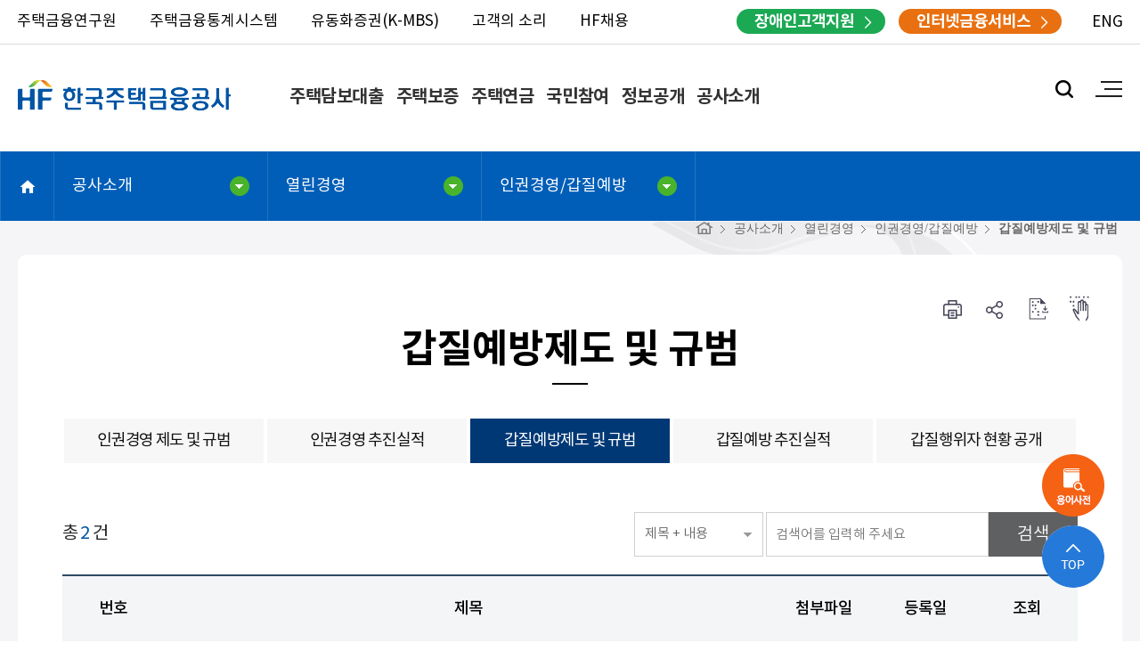

--- FILE ---
content_type: text/html; charset=UTF-8
request_url: https://www.hf.go.kr/ko/sub04/sub05_02_06_03.do?mode=list&article.offset=0
body_size: 202545
content:

<!doctype html>
<html lang="ko">
<head>
<title>갑질예방제도 및 규범 게시판목록 | 인권경영/갑질예방 | 열린경영 | 공사소개 | 한국주택금융공사</title>
<link rel="icon" href="/_res/hf/ko/etc/favicon.ico">
<meta http-equiv="Content-Type" content="text/html; charset=utf-8" />
<meta http-equiv="X-UA-Compatible" content="IE=edge" />
<meta name="viewport" content="width=device-width,initial-scale=1.0,minimum-scale=1.0,maximum-scale=1.0,user-scalable=yes">

<link rel="icon" href="data:;base64,iVBORw0KGgo=">
<meta property="og:title" content="갑질예방제도 및 규범 게시판목록 | 인권경영/갑질예방 | 열린경영 | 공사소개 | 한국주택금융공사"/>
<meta property="og:type" content="article"/>
<meta property="og:locale" content="ko"/>
<meta property="og:site_name" content="한국주택금융공사"/>
<meta property="og:updated_time" content="2022-09-30T12:15:04Z"/>
<meta name="twitter:card" content="summary"/>
<meta name="twitter:title" content="갑질예방제도 및 규범 게시판목록 | 인권경영/갑질예방 | 열린경영 | 공사소개 | 한국주택금융공사"/>
<meta itemprop="title" content="갑질예방제도 및 규범 게시판목록 | 인권경영/갑질예방 | 열린경영 | 공사소개 | 한국주택금융공사"/>
<link rel="canonical" href="http://www.hf.go.kr/ko/sub04/sub05_02_06_03.do?mode=list&amp;article.offset=0" />

<link rel="stylesheet" type="text/css" href="/_res/_common/css/cms.css" />
<link href="/_res/hf/_share/css/cms-common.css?68799" rel="stylesheet" type="text/css" />
<link rel="stylesheet" type="text/css" href="/_res/hf/ko/css/breadcrumb.widget.css?78615" />
<link rel="stylesheet" type="text/css" href="/_res/hf/ko/css/dictionary-of-terms.widget.css?41353" />
<link rel="stylesheet" type="text/css" href="/_res/hf/ko/css/dictionary-of-terms-sub.widget.css?41353" />

<link href="/_res/hf/ko/css/cms-common.css?67924" rel="stylesheet" type="text/css" />
<link rel="stylesheet" type="text/css" href="/_res/hf/ko/css/layout.css?44440" />
<link rel="stylesheet" type="text/css" href="/_res/hf/ko/css/font.css?78616" />
<link rel="stylesheet" type="text/css" href="/_res/hf/ko/css/board.css?56623" />
<link rel="stylesheet" type="text/css" href="/_res/hf/ko/css/sub.css?60687" />
<link rel="stylesheet" type="text/css" href="/_res/hf/ko/css/content.css?39798" />
<link rel="stylesheet" type="text/css" href="/_res/hf/ko/css/slick.css?78618" />
<link rel="stylesheet" type="text/css" href="/_res/hf/_share/css/board.css?96746" />
<link rel="stylesheet" type="text/css" href="/_res/hf/ko/css/header.content.css?98508" />
<link rel="stylesheet" type="text/css" href="/_res/hf/ko/css/footer.content.css?56856" />
<link rel="stylesheet" type="text/css" href="/_res/hf/_share/css/common01-01.css?94961" />
<link rel="stylesheet" type="text/css" href="/_res/_common/css/toastr.css?44664" />
<link rel="stylesheet" type="text/css" href="/_res/_common/js/jquery/jquery-ui-1.12.1/jquery-ui.min.css?44687" />
<link rel="stylesheet" type="text/css" href="/_custom/hf/resource/css/board.common.css?83425" />


<script type="text/javascript" src="/_res/_common/js/jquery/jquery-2.2.4.min.js"></script>
<script defer type="text/javascript" src="/_res/_common/js/jquery/jquery-ui-1.12.1.min.js"></script>
<script src="https://developers.kakao.com/sdk/js/kakao.js"></script>

	
<!-- 대체 사이트 내부 서버로 이전 -->
	

	

	
 <script src="https://cdn.jsdelivr.net/npm/vue@3.5.13/dist/vue.global.min.js"></script> 
	


<script type="text/javascript">
//<![CDATA[
	var CMS = {"contentEditAuth":false,"isDevelopAllContent":false,"editImageLimitSize":1200,"isCallAdm":false,"editActive":true,"resourcePath":"\/_res\/hf\/ko\/","excludePrintSelector":"","locale":"ko","isCToken":true,"smoothScroll":"Y","mainContentId":"cms-content","appKey":"","contentEditOnlyMain":false,"servicePort":"","devContentKey":null,"subContentKeyMap":{},"boardNo":"54","menuCd":"505","ctx":"","sslPort":"","isMobileSite":false,"tokenSec":"0","editorVendor":"froala","localeScriptPath":"\/_custom\/hf\/resource\/js\/","mainContentKey":null,"printClass":"cms-print","pageKind":"BOARD","editClass":"cms-edit","cherryPath":"\/_fox","siteId":"ko","isDevelop":false,"device":"pc","isSSL":false}, ctx = '', locale = 'ko';

//]]>
</script>
<script defer type="text/javascript" src="/_res/_common/js/cms.js"></script>
<script src="/_res/hf/_share/js/cms-common.js?93975" defer type="text/javascript" ></script>
<script src="/_res/hf/ko/js/cms-common.js?80728" defer type="text/javascript" ></script>
	
<!-- eDotXPress 전자점자 20231124추가 start -->
<script src="/EDotXPressHtml/js/edotxpress-html.min.js?t=20231124"></script>
<script src="/EDotXPressHtml/js/edotxpress-common.js?t=20231124"></script>
<script src="/EDotXPressHtml/js/edotxpress-config-hf.js?t=20231124"></script>	
<!-- eDotXPress 전자점자 20231124추가 end -->
	
<!-- 추가 네이버 애널리틱스 start -->
<script type="text/javascript" src="//wcs.naver.net/wcslog.js"></script>
<script type="text/javascript">
if(!wcs_add) var wcs_add = {};
wcs_add["wa"] = "1293c167afeed90";
if(window.wcs) {
  wcs_do();
}
</script>
<!-- 추가 네이버 애널리틱스 end -->
	
<!-- Google tag (gtag.js) -->
<script async src="https://www.googletagmanager.com/gtag/js?id=G-5FDH1SQB37"></script>
<script>
  window.dataLayer = window.dataLayer || [];
  function gtag(){dataLayer.push(arguments);}
  gtag('js', new Date());

  gtag('config', 'G-5FDH1SQB37');
</script>
	
<!-- Google Tag Manager -->
<script>(function(w,d,s,l,i){w[l]=w[l]||[];w[l].push({'gtm.start':
new Date().getTime(),event:'gtm.js'});var f=d.getElementsByTagName(s)[0],
j=d.createElement(s),dl=l!='dataLayer'?'&l='+l:'';j.async=true;j.src=
'https://www.googletagmanager.com/gtm.js?id='+i+dl;f.parentNode.insertBefore(j,f);
})(window,document,'script','dataLayer','GTM-K2RL5HN9');</script>
<!-- End Google Tag Manager -->
	
<script defer type="text/javascript" src="/_res/hf/_share/js/cms-common.js?93975" ></script>
<script defer type="text/javascript" src="/_res/hf/ko/js/menu.js?80727" ></script>
<script defer type="text/javascript" src="/_res/hf/ko/js/slick.js?56624" ></script>
<script defer type="text/javascript" src="/_res/hf/ko/js/header.content.js?98508" ></script>
<script defer type="text/javascript" src="/_res/hf/ko/js/footer.content.js?56856" ></script>
<script defer type="text/javascript" src="/_res/hf/ko/js/breadcrumb-fulldown-pc.widget.js?00313" ></script>
<script defer type="text/javascript" src="/_res/_common/js/toastr.js?44694" ></script>
<script defer type="text/javascript" src="/_res/hf/_share/js/board.js?78538" ></script>
<script defer type="text/javascript" src="/_custom/hf/resource/js/board.common.js?56561" ></script>
<script defer type="text/javascript" src="/_custom/hf/resource/js/board.sns.share.js?44953" ></script>

</head>
<body class=" ko-site pc" data-cur-uri="/ko/sub04/sub05_02_06_03.do">
<!-- Google Tag Manager (noscript) -->
<noscript><iframe src="https://www.googletagmanager.com/ns.html?id=GTM-K2RL5HN9"
height="0" width="0" style="display:none;visibility:hidden"></iframe></noscript>
<!-- End Google Tag Manager (noscript) -->
<!--  -->









<div class="header">
	<div class="header-box" data-cms-content="/ko/_content/header">
		
			
		
<div class="gnb-area">
	<div class="gnb-box clear">
		<ul class="left">
			<li><a href="https://researcher.hf.go.kr/researcher/index.do" target="_blank" title="새창열림">주택금융연구원</a></li>
			<li><a href="https://houstat.hf.go.kr/research/portal/main/indexPage.do" target="_blank" title="새창열림">주택금융통계시스템</a></li>
			<li><a href="http://kmbs.hf.go.kr/biz/home/home.do" target="_blank" title="새창열림">유동화증권(K-MBS)</a></li>
			<li><a href="http://voc.hf.go.kr" target="_blank" title="새창열림">고객의 소리</a></li>
			<li><a href="https://hf.recruitlab.co.kr/" target="_blank" title="새창열림">HF채용</a></li>
		</ul>
		<div class="mobile-menu-family">
		</div>
		<div class="pc-right"><a class="lnb_link2" href="https://www.hf.go.kr/ko/main01_01.do" target="_blank" title="새창">장애인고객지원</a><a class="lnb_link onBanking" href="https://bank.hf.go.kr" target="_blank" title="새창">인터넷금융서비스</a><a class="lnb_eng" href="https://www.hf.go.kr/en/" target="_blank" title="새창">ENG</a></div>
		<div class="mobile-right"><a class="lnb_link onBanking" href="https://bank.hf.go.kr" target="_blank" title="새창">인터넷금융서비스</a><a class="lnb_eng" href="https://www.hf.go.kr/en/" target="_blank" title="새창">ENG</a></div>
	</div>
</div>
<h1><a href="/ko/index.do">HF 한국주택금융공사 <!--<img src="/_res/hf/ko/img/logo.png" alt="HF 한국주택금융공사"> --></a></h1>
<p><a class="mb-searchbtn" href="#"><span class="blind">모바일 검색</span></a>
	<button class="toggle" id="mn-ctrs-btns2" type="button">메뉴</button>
</p>
<div class="gnb-wrap" id="gnb-skiplink">
	<div class="gnb">
		<div class="mobile-top"><a class="mlnb_link onBanking" href="https://bank.hf.go.kr" target="_blank" title="새창">인터넷금융서비스</a><a class="mlnb_eng" href="https://www.hf.go.kr/en/" target="_blank" title="새창">ENG</a>
			<button class="mb-closebtn" type="button"><span class="blind">닫기</span></button>
		</div>
		
			
			
		
<ul class="top_menulist con_wrap pc_menu">
	
		
		<li class="secs" id="mn_01">
			<a href="/ko/sub01/sub01_04.do" id="menu-571"  >주택담보대출
				
				
			</a>
			<div class="nav" style="display:none;">
				<div class="nav-con">
					<!--
					<span class="title">
						주택담보대출
						
						
					</span>
					-->

					
						
							<div class="depth">
								<a href="/ko/sub01/sub01_04.do" id="pc-gnb-menu-428"  title="주택담보대출 찾기"  >주택담보대출 찾기</a>

								
									
							</div>
						
							<div class="depth">
								<a href="/ko/sub01/sub01_01_01.do" id="pc-gnb-menu-422"  title="보금자리론"  >보금자리론</a>

								
								
									<ul class="depth_03">
										
											<li>
												<a href="/ko/sub01/sub01_01_01.do" id="pc-gnb-menu-580"  title="&#40;일반&#41; 상품소개"  >&#40;일반&#41; 상품소개</a>
											</li>
										
											<li>
												<a href="/ko/sub01/sub01_01_02.do" id="pc-gnb-menu-581"  title="&#40;특성별&#41; 상품소개"  >&#40;특성별&#41; 상품소개</a>
											</li>
										
											<li>
												<a href="/ko/sub01/sub01_01_03.do" id="pc-gnb-menu-582"  title="신청절차"  >신청절차</a>
											</li>
										
											<li>
												<a href="/ko/sub01/sub01_01_04.do" id="pc-gnb-menu-423"  title="금리안내"  >금리안내</a>
											</li>
										
									</ul>
									
							</div>
						
							<div class="depth">
								<a href="/ko/sub01/sub01_02_01.do" id="pc-gnb-menu-424"  title="디딤돌대출"  >디딤돌대출</a>

								
								
									<ul class="depth_03">
										
											<li>
												<a href="/ko/sub01/sub01_02_01.do" id="pc-gnb-menu-583"  title="상품소개"  >상품소개</a>
											</li>
										
											<li>
												<a href="/ko/sub01/sub01_02_02.do" id="pc-gnb-menu-584"  title="신청절차"  >신청절차</a>
											</li>
										
											<li>
												<a href="/ko/sub01/sub01_02_03.do" id="pc-gnb-menu-425"  title="금리안내"  >금리안내</a>
											</li>
										
									</ul>
									
							</div>
						
							<div class="depth">
								<a href="/ko/sub01/sub01_03_01.do" id="pc-gnb-menu-426"  title="적격대출"  >적격대출</a>

								
								
									<ul class="depth_03">
										
											<li>
												<a href="/ko/sub01/sub01_03_01.do" id="pc-gnb-menu-323"  title="기본형 적격대출"  >기본형 적격대출</a>
											</li>
										
									</ul>
									
							</div>
						
							<div class="depth">
								<a href="/ko/sub01/sub01_05.do" id="pc-gnb-menu-429"  title="취급금융기관"  >취급금융기관</a>

								
									
							</div>
						
							<div class="depth">
								<a href="/ko/sub01/sub01_06_01.do" id="pc-gnb-menu-430"  title="예상대출조회"  >예상대출조회</a>

								
								
									<ul class="depth_03">
										
											<li>
												<a href="/ko/sub01/sub01_06_01.do" id="pc-gnb-menu-431"  title="보금자리론"  >보금자리론</a>
											</li>
										
									</ul>
									
							</div>
						
							<div class="depth">
								<a href="/ko/sub01/sub01_06_03.do" id="pc-gnb-menu-433"  title="월별상환원리금"  >월별상환원리금</a>

								
									
							</div>
						
							<div class="depth">
								<a href="/ko/sub01/sub01_07_01.do" id="pc-gnb-menu-434"  title="자주 하는 질문"  >자주 하는 질문</a>

								
								
									<ul class="depth_03">
										
											<li>
												<a href="/ko/sub01/sub01_07_01.do" id="pc-gnb-menu-435"  title="보금자리론"  >보금자리론</a>
											</li>
										
											<li>
												<a href="/ko/sub01/sub01_07_02.do" id="pc-gnb-menu-436"  title="디딤돌대출"  >디딤돌대출</a>
											</li>
										
											<li>
												<a href="/ko/sub01/sub01_07_03.do" id="pc-gnb-menu-437"  title="적격대출"  >적격대출</a>
											</li>
										
									</ul>
									
							</div>
						
							<div class="depth">
								<a href="/ko/sub01/sub01_08_01.do" id="pc-gnb-menu-325"  title="채무인수"  >채무인수</a>

								
								
									<ul class="depth_03">
										
											<li>
												<a href="/ko/sub01/sub01_08_01.do" id="pc-gnb-menu-326"  title="신청대상"  >신청대상</a>
											</li>
										
											<li>
												<a href="/ko/sub01/sub01_08_02.do" id="pc-gnb-menu-327"  title="신청절차"  >신청절차</a>
											</li>
										
											<li>
												<a href="/ko/sub01/sub01_08_03.do" id="pc-gnb-menu-328"  title="필요서류안내"  >필요서류안내</a>
											</li>
										
									</ul>
									
							</div>
						
							<div class="depth">
								<a href="/ko/sub01/sub01_10_01.do" id="pc-gnb-menu-331"  title="내집마련 도우미"  >내집마련 도우미</a>

								
								
									<ul class="depth_03">
										
											<li>
												<a href="/ko/sub01/sub01_10_01.do" id="pc-gnb-menu-332"  title="정보수집"  >정보수집</a>
											</li>
										
											<li>
												<a href="/ko/sub01/sub01_10_02.do" id="pc-gnb-menu-333"  title="청약하기"  >청약하기</a>
											</li>
										
											<li>
												<a href="/ko/sub01/sub01_10_03.do" id="pc-gnb-menu-334"  title="계약하기"  >계약하기</a>
											</li>
										
											<li>
												<a href="/ko/sub01/sub01_10_04.do" id="pc-gnb-menu-335"  title="이사하기"  >이사하기</a>
											</li>
										
									</ul>
									
							</div>
						
							<div class="depth">
								<a href="https://bank.hf.go.kr/IBRE00M048?prodCd=110108" id="pc-gnb-menu-994"  title="새창열림"  class="onBanking " target="_blank" >대출신청</a>

								
									
							</div>
						
							<div class="depth">
								<a href="/ko/sub01/sub01_11_01.do" id="pc-gnb-menu-1016"  title="개인채무자보호"  >개인채무자보호</a>

								
								
									<ul class="depth_03">
										
											<li>
												<a href="/ko/sub01/sub01_11_01.do" id="pc-gnb-menu-1017"  title="원금상환유예"  >원금상환유예</a>
											</li>
										
											<li>
												<a href="/ko/sub01/sub01_11_02.do" id="pc-gnb-menu-1018"  title="지연배상금 감면"  >지연배상금 감면</a>
											</li>
										
											<li>
												<a href="/ko/sub01/sub01_11_03.do" id="pc-gnb-menu-1019"  title="캠코양도형 채무조정"  >캠코양도형 채무조정</a>
											</li>
										
											<li>
												<a href="/ko/sub01/sub01_11_04.do" id="pc-gnb-menu-1020"  title="공적 채무조정제도"  >공적 채무조정제도</a>
											</li>
										
											<li>
												<a href="/ko/sub01/sub01_11_05.do" id="pc-gnb-menu-1021"  title="공정 추심"  >공정 추심</a>
											</li>
										
									</ul>
									
							</div>
						
						
						
					
				</div>
			</div>
		</li>
	
		
		<li class="secs" id="mn_02">
			<a href="/ko/sub02/sub02_01_10.do" id="menu-570"  >주택보증
				
				
			</a>
			<div class="nav" style="display:none;">
				<div class="nav-con">
					<!--
					<span class="title">
						주택보증
						
						
					</span>
					-->

					
						
							<div class="depth">
								<a href="/ko/sub02/sub02_01_10.do" id="pc-gnb-menu-438"  title="전세/월세자금보증"  >전세/월세자금보증</a>

								
								
									<ul class="depth_03">
										
											<li>
												<a href="/ko/sub02/sub02_01_10.do" id="pc-gnb-menu-1055"  title="HF전세ON&#40;With.하나은행&#41;"  >HF전세ON&#40;With.하나은행&#41;</a>
											</li>
										
											<li>
												<a href="/ko/sub02/sub02_01_02.do" id="pc-gnb-menu-338"  title="일반전세자금보증"  >일반전세자금보증</a>
											</li>
										
											<li>
												<a href="/ko/sub02/sub02_01_03.do" id="pc-gnb-menu-339"  title="집단전세자금보증"  >집단전세자금보증</a>
											</li>
										
											<li>
												<a href="/ko/sub02/sub02_01_04.do" id="pc-gnb-menu-340"  title="특례전세자금보증"  >특례전세자금보증</a>
											</li>
										
											<li>
												<a href="/ko/sub02/sub02_01_05.do" id="pc-gnb-menu-341"  title="협약전세자금보증"  >협약전세자금보증</a>
											</li>
										
											<li>
												<a href="/ko/sub02/sub02_01_06.do" id="pc-gnb-menu-342"  title="월세자금보증"  >월세자금보증</a>
											</li>
										
											<li>
												<a href="/ko/sub02/sub02_01_01.do" id="pc-gnb-menu-337"  title="전세자금보증 찾기"  >전세자금보증 찾기</a>
											</li>
										
											<li>
												<a href="/ko/sub02/sub02_01_07_01.do" id="pc-gnb-menu-439"  title="전세대출금리 안내"  >전세대출금리 안내</a>
											</li>
										
											<li>
												<a href="/ko/sub02/sub02_01_08.do" id="pc-gnb-menu-346"  title="조건변경 안내"  >조건변경 안내</a>
											</li>
										
											<li>
												<a href="/ko/sub02/sub02_01_09.do" id="pc-gnb-menu-347"  title="부동산대책 참고사항"  >부동산대책 참고사항</a>
											</li>
										
									</ul>
									
							</div>
						
							<div class="depth">
								<a href="/ko/sub02/sub02_02_01.do" id="pc-gnb-menu-349"  title="중도금보증"  >중도금보증</a>

								
									
							</div>
						
							<div class="depth">
								<a href="/ko/sub02/sub02_02_06.do" id="pc-gnb-menu-348"  title="구입자금보증"  >구입자금보증</a>

								
								
									<ul class="depth_03">
										
											<li>
												<a href="/ko/sub02/sub02_02_06.do" id="pc-gnb-menu-934"  title="구입자금보증"  >구입자금보증</a>
											</li>
										
											<li>
												<a href="/ko/sub02/sub02_02_03.do" id="pc-gnb-menu-351"  title="조건변경"  >조건변경</a>
											</li>
										
									</ul>
									
							</div>
						
							<div class="depth">
								<a href="/ko/sub02/sub02_04_01_01.do" id="pc-gnb-menu-450"  title="주택사업자보증"  >주택사업자보증</a>

								
								
									<ul class="depth_03">
										
											<li>
												<a href="/ko/sub02/sub02_04_01_01.do" id="pc-gnb-menu-356"  title="건설자금보증"  >건설자금보증</a>
											</li>
										
											<li>
												<a href="/ko/sub02/sub02_04_02.do" id="pc-gnb-menu-358"  title="소규모주택 협약 보증"  >소규모주택 협약 보증</a>
											</li>
										
											<li>
												<a href="/ko/sub02/sub02_04_03.do" id="pc-gnb-menu-360"  title="지자체 협약 건설자금보증"  >지자체 협약 건설자금보증</a>
											</li>
										
											<li>
												<a href="/ko/sub02/sub02_04_04.do" id="pc-gnb-menu-362"  title="도시형생활주택"  >도시형생활주택</a>
											</li>
										
											<li>
												<a href="/ko/sub02/sub02_04_05.do" id="pc-gnb-menu-363"  title="PF보증"  >PF보증</a>
											</li>
										
											<li>
												<a href="/ko/sub02/sub02_04_06.do" id="pc-gnb-menu-366"  title="매입임대사업자보증"  >매입임대사업자보증</a>
											</li>
										
											<li>
												<a href="/ko/sub02/sub02_04_07.do" id="pc-gnb-menu-367"  title="상품별비교"  >상품별비교</a>
											</li>
										
									</ul>
									
							</div>
						
							<div class="depth">
								<a href="/ko/sub02/sub02_05_06.do" id="pc-gnb-menu-369"  title="전세보증금반환보증"  >전세보증금반환보증</a>

								
								
									<ul class="depth_03">
										
											<li>
												<a href="/ko/sub02/sub02_05_06.do" id="pc-gnb-menu-986"  title="전세지킴보증 신청가능여부 확인"  >전세지킴보증 신청가능여부 확인</a>
											</li>
										
											<li>
												<a href="/ko/sub02/sub02_05_01.do" id="pc-gnb-menu-370"  title="일반전세지킴보증"  >일반전세지킴보증</a>
											</li>
										
											<li>
												<a href="/ko/sub02/sub02_05_04.do" id="pc-gnb-menu-979"  title="특례전세지킴보증_임차인용"  >특례전세지킴보증_임차인용</a>
											</li>
										
											<li>
												<a href="/ko/sub02/sub02_05_05.do" id="pc-gnb-menu-980"  title="특례전세지킴보증_임대인용"  >특례전세지킴보증_임대인용</a>
											</li>
										
											<li>
												<a href="/ko/sub02/sub02_05_03.do" id="pc-gnb-menu-372"  title="조건변경"  >조건변경</a>
											</li>
										
											<li>
												<a href="/ko/sub02/sub02_05_07.do" id="pc-gnb-menu-1009"  title="전세보증금 반환 청구 절차"  >전세보증금 반환 청구 절차</a>
											</li>
										
									</ul>
									
							</div>
						
							<div class="depth">
								<a href="/ko/sub02/sub02_05_02.do" id="pc-gnb-menu-371"  title="임대보증금 반환자금 보증"  >임대보증금 반환자금 보증</a>

								
									
							</div>
						
							<div class="depth">
								<a href="/ko/sub02/sub02_06_01.do" id="pc-gnb-menu-374"  title="건축·개량자금보증"  >건축·개량자금보증</a>

								
								
									<ul class="depth_03">
										
											<li>
												<a href="/ko/sub02/sub02_06_01.do" id="pc-gnb-menu-375"  title="건축자금보증"  >건축자금보증</a>
											</li>
										
											<li>
												<a href="/ko/sub02/sub02_06_02.do" id="pc-gnb-menu-631"  title="개량자금보증"  >개량자금보증</a>
											</li>
										
											<li>
												<a href="/ko/sub02/sub02_06_03.do" id="pc-gnb-menu-632"  title="조건변경"  >조건변경</a>
											</li>
										
									</ul>
									
							</div>
						
							<div class="depth">
								<a href="/ko/sub02/sub02_03_01.do" id="pc-gnb-menu-442"  title="예상 보증금액 조회"  >예상 보증금액 조회</a>

								
								
									<ul class="depth_03">
										
											<li>
												<a href="/ko/sub02/sub02_03_01.do" id="pc-gnb-menu-443"  title="전세자금보증"  >전세자금보증</a>
											</li>
										
											<li>
												<a href="/ko/sub02/sub02_03_03.do" id="pc-gnb-menu-444"  title="전세지킴보증"  >전세지킴보증</a>
											</li>
										
									</ul>
									
							</div>
						
							<div class="depth">
								<a href="/ko/sub02/sub02_07_01.do" id="pc-gnb-menu-378"  title="채무조정"  >채무조정</a>

								
								
									<ul class="depth_03">
										
											<li>
												<a href="/ko/sub02/sub02_07_01.do" id="pc-gnb-menu-379"  title="일반 채무조정"  >일반 채무조정</a>
											</li>
										
											<li>
												<a href="/ko/sub02/sub02_07_03.do" id="pc-gnb-menu-992"  title="특례 채무조정"  >특례 채무조정</a>
											</li>
										
									</ul>
									
							</div>
						
							<div class="depth">
								<a href="/ko/sub02/sub02_08_01.do" id="pc-gnb-menu-1010"  title="개인채무자보호"  >개인채무자보호</a>

								
								
									<ul class="depth_03">
										
											<li>
												<a href="/ko/sub02/sub02_08_01.do" id="pc-gnb-menu-1011"  title="채무조정 요청권"  >채무조정 요청권</a>
											</li>
										
											<li>
												<a href="/ko/sub02/sub02_08_02.do" id="pc-gnb-menu-1012"  title="채무자 방어권 행사방법"  >채무자 방어권 행사방법</a>
											</li>
										
									</ul>
									
							</div>
						
						
						
					
				</div>
			</div>
		</li>
	
		
		<li class="secs" id="mn_03">
			<a href="/ko/sub03/sub03_01_01_01.do" id="menu-572"  >주택연금
				
				
			</a>
			<div class="nav" style="display:none;">
				<div class="nav-con">
					<!--
					<span class="title">
						주택연금
						
						
					</span>
					-->

					
						
							<div class="depth">
								<a href="/ko/sub03/sub03_01_01_01.do" id="pc-gnb-menu-384"  title="주택연금이란"  >주택연금이란</a>

								
								
									<ul class="depth_03">
										
											<li>
												<a href="/ko/sub03/sub03_01_01_01.do" id="pc-gnb-menu-385"  title="주택연금이란"  >주택연금이란</a>
											</li>
										
											<li>
												<a href="/ko/sub03/sub03_01_01_05.do" id="pc-gnb-menu-634"  title="주택연금의 장점"  >주택연금의 장점</a>
											</li>
										
											<li>
												<a href="/ko/sub03/sub03_01_01_02.do" id="pc-gnb-menu-386"  title="월지급금 예시"  >월지급금 예시</a>
											</li>
										
											<li>
												<a href="/ko/sub03/sub03_01_01_03.do" id="pc-gnb-menu-387"  title="주택연금 전용계좌란"  >주택연금 전용계좌란</a>
											</li>
										
											<li>
												<a href="/ko/sub03/sub03_01_01_04.do" id="pc-gnb-menu-633"  title="법규에 의한 공고사항"  >법규에 의한 공고사항</a>
											</li>
										
											<li>
												<a href="/ko/sub03/sub03_01_01_06.do" id="pc-gnb-menu-635"  title="자세히 알아보기"  >자세히 알아보기</a>
											</li>
										
									</ul>
									
							</div>
						
							<div class="depth">
								<a href="/ko/sub03/sub03_01_02_01.do" id="pc-gnb-menu-453"  title="신탁방식 주택연금"  >신탁방식 주택연금</a>

								
								
									<ul class="depth_03">
										
											<li>
												<a href="/ko/sub03/sub03_01_02_01.do" id="pc-gnb-menu-388"  title="신탁방식 주택연금이란"  >신탁방식 주택연금이란</a>
											</li>
										
											<li>
												<a href="/ko/sub03/sub03_01_02_02.do" id="pc-gnb-menu-389"  title="담보제공방식 비교"  >담보제공방식 비교</a>
											</li>
										
											<li>
												<a href="/ko/sub03/sub03_01_02_03.do" id="pc-gnb-menu-390"  title="신탁방식 유의사항"  >신탁방식 유의사항</a>
											</li>
										
											<li>
												<a href="/ko/sub03/sub03_01_02_04.do" id="pc-gnb-menu-391"  title="담보주택 임대에 관한 사항"  >담보주택 임대에 관한 사항</a>
											</li>
										
											<li>
												<a href="/ko/sub03/sub03_01_02_05.do" id="pc-gnb-menu-454"  title="임대차보증금 예치금리"  >임대차보증금 예치금리</a>
											</li>
										
									</ul>
									
							</div>
						
							<div class="depth">
								<a href="/ko/sub03/sub03_02_02.do" id="pc-gnb-menu-457"  title="예상연금조회"  >예상연금조회</a>

								
									
							</div>
						
							<div class="depth">
								<a href="/ko/sub03/sub03_02_03_01.do" id="pc-gnb-menu-396"  title="가입신청"  target="_self" >가입신청</a>

								
								
									<ul class="depth_03">
										
											<li>
												<a href="/ko/sub03/sub03_02_03_01.do" id="pc-gnb-menu-638"  title="신청안내"  >신청안내</a>
											</li>
										
											<li>
												<a href="/ko/sub03/sub03_02_03_02.do" id="pc-gnb-menu-639"  title="인터넷가입신청"  >인터넷가입신청</a>
											</li>
										
									</ul>
									
							</div>
						
							<div class="depth">
								<a href="/ko/sub03/sub03_02_04_03.do" id="pc-gnb-menu-458"  title="상담&#40;설명회&#41; 예약"  >상담&#40;설명회&#41; 예약</a>

								
								
									<ul class="depth_03">
										
											<li>
												<a href="/ko/sub03/sub03_02_04_03.do" id="pc-gnb-menu-459"  title="전화 상담 예약"  >전화 상담 예약</a>
											</li>
										
											<li>
												<a href="/ko/sub03/sub03_02_04_05.do" id="pc-gnb-menu-1027"  title="전화 상담 예약 취소"  >전화 상담 예약 취소</a>
											</li>
										
											<li>
												<a href="/ko/sub03/sub03_02_04_04.do" id="pc-gnb-menu-460"  title="단체 설명회 요청"  >단체 설명회 요청</a>
											</li>
										
									</ul>
									
							</div>
						
							<div class="depth">
								<a href="/ko/sub03/sub03_02_05_01.do" id="pc-gnb-menu-398"  title="제출서류·취급금융기관 안내"  >제출서류·취급금융기관 안내</a>

								
								
									<ul class="depth_03">
										
											<li>
												<a href="/ko/sub03/sub03_02_05_01.do" id="pc-gnb-menu-399"  title="제출서류 및 신청절차 안내"  >제출서류 및 신청절차 안내</a>
											</li>
										
											<li>
												<a href="/ko/sub03/sub03_02_05_02.do" id="pc-gnb-menu-400"  title="취급금융기관"  >취급금융기관</a>
											</li>
										
									</ul>
									
							</div>
						
							<div class="depth">
								<a href="/ko/sub03/sub03_02_05_03.do" id="pc-gnb-menu-1007"  title="가입자 안내사항"  >가입자 안내사항</a>

								
								
									<ul class="depth_03">
										
											<li>
												<a href="/ko/sub03/sub03_02_05_03.do" id="pc-gnb-menu-401"  title="가입자 안내사항"  >가입자 안내사항</a>
											</li>
										
											<li>
												<a href="/ko/sub03/sub03_02_05_07.do" id="pc-gnb-menu-1006"  title="가입고객 사망 후 절차 안내"  >가입고객 사망 후 절차 안내</a>
											</li>
										
									</ul>
									
							</div>
						
							<div class="depth">
								<a href="/ko/sub03/sub03_02_05_04.do" id="pc-gnb-menu-456"  title="자주하는 질문&#40;해지 외&#41;"  >자주하는 질문&#40;해지 외&#41;</a>

								
								
									<ul class="depth_03">
										
											<li>
												<a href="/ko/sub03/sub03_02_05_04.do" id="pc-gnb-menu-402"  title="자주하는 질문"  >자주하는 질문</a>
											</li>
										
											<li>
												<a href="/ko/sub03/sub03_02_05_06.do" id="pc-gnb-menu-991"  title="자주하는 질문&#40;신탁&#41;"  >자주하는 질문&#40;신탁&#41;</a>
											</li>
										
											<li>
												<a href="/ko/sub03/sub03_02_05_05.do" id="pc-gnb-menu-403"  title="주택연금 오해와 진실"  >주택연금 오해와 진실</a>
											</li>
										
									</ul>
									
							</div>
						
							<div class="depth">
								<a href="/ko/sub03/sub03_01_04.do" id="pc-gnb-menu-455"  title="주택연금 이용현황"  >주택연금 이용현황</a>

								
									
							</div>
						
							<div class="depth">
								<a href="/ko/sub03/sub03_01_03_03.do" id="pc-gnb-menu-392"  title="주택연금홍보책자"  >주택연금홍보책자</a>

								
								
									<ul class="depth_03">
										
											<li>
												<a href="/ko/sub03/sub03_01_03_03.do" id="pc-gnb-menu-1029"  title="주택연금 소식지 웹진"  >주택연금 소식지 웹진</a>
											</li>
										
											<li>
												<a href="/ko/sub03/sub03_01_03_01.do" id="pc-gnb-menu-393"  title="소식지&#40;PDF&#41;"  >소식지&#40;PDF&#41;</a>
											</li>
										
											<li>
												<a href="/ko/sub03/sub03_01_03_02.do" id="pc-gnb-menu-394"  title="주택연금 고객체험수기"  >주택연금 고객체험수기</a>
											</li>
										
									</ul>
									
							</div>
						
							<div class="depth">
								<a href="/ko/sub03/sub03_03_01.do" id="pc-gnb-menu-1013"  title="개인채무자보호"  >개인채무자보호</a>

								
								
									<ul class="depth_03">
										
											<li>
												<a href="/ko/sub03/sub03_03_01.do" id="pc-gnb-menu-1014"  title="채무조정 요청권"  >채무조정 요청권</a>
											</li>
										
											<li>
												<a href="/ko/sub03/sub03_03_02.do" id="pc-gnb-menu-1015"  title="법상 통지사항에 대한 공시"  >법상 통지사항에 대한 공시</a>
											</li>
										
									</ul>
									
							</div>
						
							<div class="depth">
								<a href="/ko/sub03/sub03_04_01.do" id="pc-gnb-menu-1058"  title="다부짐 프로그램 신청"  >다부짐 프로그램 신청</a>

								
								
									<ul class="depth_03">
										
											<li>
												<a href="/ko/sub03/sub03_04_01.do" id="pc-gnb-menu-1059"  title="프로그램 및 신청절차 안내"  >프로그램 및 신청절차 안내</a>
											</li>
										
									</ul>
									
							</div>
						
						
						
					
				</div>
			</div>
		</li>
	
		
		<li class="secs" id="mn_04">
			<a href="/ko/sub04/sub04_08.do" id="menu-573"  >국민참여
				
				
			</a>
			<div class="nav" style="display:none;">
				<div class="nav-con">
					<!--
					<span class="title">
						국민참여
						
						
					</span>
					-->

					
						
							<div class="depth">
								<a href="/ko/sub04/sub04_08.do" id="pc-gnb-menu-665"  title="공지사항"  >공지사항</a>

								
									
							</div>
						
							<div class="depth">
								<a href="/ko/sub04/sub04_01_01.do" id="pc-gnb-menu-405"  title="HF규제개혁"  >HF규제개혁</a>

								
								
									<ul class="depth_03">
										
											<li>
												<a href="/ko/sub04/sub04_01_01.do" id="pc-gnb-menu-406"  title="제도 안내"  >제도 안내</a>
											</li>
										
											<li>
												<a href="/ko/sub04/sub04_01_04.do" id="pc-gnb-menu-407"  title="우수사례"  >우수사례</a>
											</li>
										
											<li>
												<a href="/ko/sub04/sub04_01_03.do" id="pc-gnb-menu-408"  title="규제입증요청"  >규제입증요청</a>
											</li>
										
											<li>
												<a href="/ko/sub04/sub04_01_05.do" id="pc-gnb-menu-409"  title="적극행정 국민참여"  >적극행정 국민참여</a>
											</li>
										
											<li>
												<a href="/ko/sub04/sub04_01_06.do" id="pc-gnb-menu-410"  title="소극행정 예방"  >소극행정 예방</a>
											</li>
										
											<li>
												<a href="/ko/sub04/sub04_01_08.do" id="pc-gnb-menu-411"  title="기업성장 응답센터"  >기업성장 응답센터</a>
											</li>
										
									</ul>
									
							</div>
						
							<div class="depth">
								<a href="/ko/sub04/sub04_02_01.do" id="pc-gnb-menu-412"  title="좋은 일자리 창출"  >좋은 일자리 창출</a>

								
								
									<ul class="depth_03">
										
											<li>
												<a href="/ko/sub04/sub04_02_01.do" id="pc-gnb-menu-413"  title="Happy &amp; Fine job"  >Happy &amp; Fine job</a>
											</li>
										
											<li>
												<a href="/ko/sub04/sub04_02_02.do" id="pc-gnb-menu-414"  title="일자리 로드맵"  >일자리 로드맵</a>
											</li>
										
											<li>
												<a href="/ko/sub04/sub04_02_03.do" id="pc-gnb-menu-415"  title="일자리 전담 조직"  >일자리 전담 조직</a>
											</li>
										
									</ul>
									
							</div>
						
							<div class="depth">
								<a href="/ko/sub04/sub04_03_07.do" id="pc-gnb-menu-576"  title="클린신고센터"  >클린신고센터</a>

								
								
									<ul class="depth_03">
										
											<li>
												<a href="/ko/sub04/sub04_03_07.do" id="pc-gnb-menu-1031"  title="신고센터 안내"  >신고센터 안내</a>
											</li>
										
											<li>
												<a href="/ko/sub04/sub04_03_02.do" id="pc-gnb-menu-416"  title="예산낭비신고센터"  >예산낭비신고센터</a>
											</li>
										
											<li>
												<a href="/ko/sub04/sub04_03_04.do" id="pc-gnb-menu-420"  title="레드휘슬신고센터"  >레드휘슬신고센터</a>
											</li>
										
											<li>
												<a href="/ko/sub04/sub04_03_05_01.do" id="pc-gnb-menu-577"  title="공익제보센터"  >공익제보센터</a>
											</li>
										
											<li>
												<a href="/ko/sub04/sub04_03_06.do" id="pc-gnb-menu-421"  title="청탁금지법 위반행위 신고"  >청탁금지법 위반행위 신고</a>
											</li>
										
											<li>
												<a href="/ko/sub04/sub04_03_01.do" id="pc-gnb-menu-417"  title="감사제보센터"  >감사제보센터</a>
											</li>
										
									</ul>
									
							</div>
						
							<div class="depth">
								<a href="/ko/sub04/sub04_04_01_01.do" id="pc-gnb-menu-473"  title="일반시민 금융교육"  >일반시민 금융교육</a>

								
								
									<ul class="depth_03">
										
											<li>
												<a href="/ko/sub04/sub04_04_01_01.do" id="pc-gnb-menu-474"  title="은퇴금융아카데미"  >은퇴금융아카데미</a>
											</li>
										
											<li>
												<a href="/ko/sub04/sub04_04_02.do" id="pc-gnb-menu-478"  title="온라인재밌지예&#40;才美之例&#41;"  >온라인재밌지예&#40;才美之例&#41;</a>
											</li>
										
											<li>
												<a href="/ko/sub04/sub04_04_03_01.do" id="pc-gnb-menu-483"  title="HF 금융경제 오픈캠퍼스"  >HF 금융경제 오픈캠퍼스</a>
											</li>
										
											<li>
												<a href="/ko/sub04/sub04_04_04.do" id="pc-gnb-menu-486"  title="BIFC금융강좌"  >BIFC금융강좌</a>
											</li>
										
									</ul>
									
							</div>
						
							<div class="depth">
								<a href="/ko/sub04/sub04_05_01.do" id="pc-gnb-menu-585"  title="국민소통plus+"  >국민소통plus+</a>

								
								
									<ul class="depth_03">
										
											<li>
												<a href="/ko/sub04/sub04_05_01.do" id="pc-gnb-menu-586"  title="설문조사"  >설문조사</a>
											</li>
										
											<li>
												<a href="/ko/sub04/sub04_05_02.do" id="pc-gnb-menu-587"  title="공모전"  >공모전</a>
											</li>
										
											<li>
												<a href="/ko/sub04/sub04_05_03.do" id="pc-gnb-menu-588"  title="HF미래혁신 국민자문단"  >HF미래혁신 국민자문단</a>
											</li>
										
											<li>
												<a href="/ko/sub04/sub04_05_05.do" id="pc-gnb-menu-1050"  title="국민자문단 소통게시판"  >국민자문단 소통게시판</a>
											</li>
										
											<li>
												<a href="/ko/sub04/sub04_05_04.do" id="pc-gnb-menu-589"  title="국민목소리 반영함"  >국민목소리 반영함</a>
											</li>
										
									</ul>
									
							</div>
						
							<div class="depth">
								<a href="/ko/sub04/sub04_09.do" id="pc-gnb-menu-668"  title="국민제안"  >국민제안</a>

								
									
							</div>
						
							<div class="depth">
								<a href="https://voc.hf.go.kr/hf/web/contents/main/NR_index.do" id="pc-gnb-menu-590"  title="새창열림"  target="_blank" >고객의 소리</a>

								
									
							</div>
						
							<div class="depth">
								<a href="/ko/sub04/sub04_10_01.do" id="pc-gnb-menu-592"  title="서식자료실"  >서식자료실</a>

								
								
									<ul class="depth_03">
										
											<li>
												<a href="/ko/sub04/sub04_10_01.do" id="pc-gnb-menu-936"  title="주택담보대출"  >주택담보대출</a>
											</li>
										
											<li>
												<a href="/ko/sub04/sub04_10_02.do" id="pc-gnb-menu-937"  title="주택보증"  >주택보증</a>
											</li>
										
											<li>
												<a href="/ko/sub04/sub04_10_03.do" id="pc-gnb-menu-938"  title="주택연금"  >주택연금</a>
											</li>
										
									</ul>
									
							</div>
						
							<div class="depth">
								<a href="https://bank.hf.go.kr/IBCC04M003" id="pc-gnb-menu-982"  title="새창열림"  class="onBanking " target="_blank" >HF 사칭 문자 진위 확인</a>

								
									
							</div>
						
							<div class="depth">
								<a href="https://bank.hf.go.kr/IBCC03M001" id="pc-gnb-menu-1032"  title="새창열림"  class="onBanking " target="_blank" >증명서 진위여부 확인</a>

								
									
							</div>
						
						
						
					
				</div>
			</div>
		</li>
	
		
		<li class="secs" id="mn_05">
			<a href="/ko/sub06/sub06_01_01.do" id="menu-575"  >정보공개
				
				
			</a>
			<div class="nav" style="display:none;">
				<div class="nav-con">
					<!--
					<span class="title">
						정보공개
						
						
					</span>
					-->

					
						
							<div class="depth">
								<a href="/ko/sub06/sub06_01_01.do" id="pc-gnb-menu-559"  title="정보공개제도"  >정보공개제도</a>

								
								
									<ul class="depth_03">
										
											<li>
												<a href="/ko/sub06/sub06_01_01.do" id="pc-gnb-menu-617"  title="정보공개제도 개요"  >정보공개제도 개요</a>
											</li>
										
											<li>
												<a href="/ko/sub06/sub06_01_02.do" id="pc-gnb-menu-618"  title="접수창구 안내"  >접수창구 안내</a>
											</li>
										
											<li>
												<a href="/ko/sub06/sub06_02_01.do" id="pc-gnb-menu-621"  title="정보공개청구"  >정보공개청구</a>
											</li>
										
											<li>
												<a href="/ko/sub06/sub06_02_02.do" id="pc-gnb-menu-622"  title="불복구제절차"  >불복구제절차</a>
											</li>
										
											<li>
												<a href="/ko/sub06/sub06_03.do" id="pc-gnb-menu-623"  title="비공개세부처리기준"  >비공개세부처리기준</a>
											</li>
										
											<li>
												<a href="/ko/sub06/sub06_04_03.do" id="pc-gnb-menu-640"  title="자주찾는정보"  target="_self" >자주찾는정보</a>
											</li>
										
									</ul>
									
							</div>
						
							<div class="depth">
								<a href="/ko/sub06/sub06_04_01.do" id="pc-gnb-menu-562"  title="사전정보 공표"  >사전정보 공표</a>

								
								
									<ul class="depth_03">
										
											<li>
												<a href="/ko/sub06/sub06_04_01.do" id="pc-gnb-menu-563"  title="표준정보목록"  >표준정보목록</a>
											</li>
										
											<li>
												<a href="/ko/sub06/sub06_04_02.do" id="pc-gnb-menu-564"  title="고유정보목록"  >고유정보목록</a>
											</li>
										
											<li>
												<a href="/ko/sub06/sub06_04_03.do" id="pc-gnb-menu-565"  title="즐겨찾는목록"  >즐겨찾는목록</a>
											</li>
										
									</ul>
									
							</div>
						
							<div class="depth">
								<a href="/ko/sub05/sub05_09_01_01.do" id="pc-gnb-menu-548"  title="개인정보 보호"  >개인정보 보호</a>

								
								
									<ul class="depth_03">
										
											<li>
												<a href="/ko/sub05/sub05_09_01_01.do" id="pc-gnb-menu-549"  title="개인정보처리방침"  >개인정보처리방침</a>
											</li>
										
											<li>
												<a href="/ko/sub05/sub05_09_02.do" id="pc-gnb-menu-554"  title="영상정보처리기기 운영 · 관리방침"  >영상정보처리기기 운영 · 관리방침</a>
											</li>
										
											<li>
												<a href="/ko/sub05/sub05_09_03.do" id="pc-gnb-menu-555"  title="신용정보활용체제"  >신용정보활용체제</a>
											</li>
										
											<li>
												<a href="/ko/sub05/sub05_09_04.do" id="pc-gnb-menu-556"  title="고객 권리 안내"  >고객 권리 안내</a>
											</li>
										
											<li>
												<a href="/ko/sub05/sub05_09_05.do" id="pc-gnb-menu-557"  title="이메일무단수집거부"  >이메일무단수집거부</a>
											</li>
										
									</ul>
									
							</div>
						
							<div class="depth">
								<a href="/ko/sub06/sub06_05_01.do" id="pc-gnb-menu-566"  title="공공데이터 개방"  >공공데이터 개방</a>

								
								
									<ul class="depth_03">
										
											<li>
												<a href="/ko/sub06/sub06_05_01.do" id="pc-gnb-menu-567"  title="공공데이터 개요"  >공공데이터 개요</a>
											</li>
										
											<li>
												<a href="/ko/sub06/sub06_05_02.do" id="pc-gnb-menu-568"  title="공공데이터 의견수렴 창구"  >공공데이터 의견수렴 창구</a>
											</li>
										
									</ul>
									
							</div>
						
							<div class="depth">
								<a href="/ko/sub06/sub06_07_01.do" id="pc-gnb-menu-1060"  title="공공자원"  >공공자원</a>

								
								
									<ul class="depth_03">
										
											<li>
												<a href="/ko/sub06/sub06_07_01.do" id="pc-gnb-menu-1061"  title="공공자원 개방"  >공공자원 개방</a>
											</li>
										
											<li>
												<a href="/ko/sub06/sub06_07_02.do" id="pc-gnb-menu-1062"  title="공공자산 매각·양도"  >공공자산 매각·양도</a>
											</li>
										
									</ul>
									
							</div>
						
							<div class="depth">
								<a href="/ko/sub06/sub06_06_01.do" id="pc-gnb-menu-1004"  title="혁신금융서비스"  >혁신금융서비스</a>

								
								
									<ul class="depth_03">
										
											<li>
												<a href="/ko/sub06/sub06_06_01.do" id="pc-gnb-menu-1005"  title="커버드본드 지급보증"  >커버드본드 지급보증</a>
											</li>
										
											<li>
												<a href="/ko/sub06/sub06_06_02.do" id="pc-gnb-menu-1054"  title="커버드본드 재유동화"  >커버드본드 재유동화</a>
											</li>
										
									</ul>
									
							</div>
						
						
						
					
				</div>
			</div>
		</li>
	
		
		<li class="secs" id="mn_06">
			<a href="/ko/sub05/sub05_01_01.do" id="menu-574"  class="active" >공사소개
				
				
			</a>
			<div class="nav" style="display:none;">
				<div class="nav-con">
					<!--
					<span class="title">
						공사소개
						
						
					</span>
					-->

					
						
							<div class="depth">
								<a href="/ko/sub05/sub05_01_01.do" id="pc-gnb-menu-468"  title="주택금융공사 소개"  >주택금융공사 소개</a>

								
								
									<ul class="depth_03">
										
											<li>
												<a href="/ko/sub05/sub05_01_01.do" id="pc-gnb-menu-593"  title="주택금융공사란"  >주택금융공사란</a>
											</li>
										
											<li>
												<a href="/ko/sub05/sub05_01_02.do" id="pc-gnb-menu-594"  title="설립목적/정관"  >설립목적/정관</a>
											</li>
										
											<li>
												<a href="/ko/sub05/sub05_01_03.do" id="pc-gnb-menu-595"  title="비전"  >비전</a>
											</li>
										
											<li>
												<a href="/ko/sub05/sub05_01_14.do" id="pc-gnb-menu-1051"  title="대외수상 및 인증현황"  >대외수상 및 인증현황</a>
											</li>
										
											<li>
												<a href="/ko/sub05/sub05_01_04.do" id="pc-gnb-menu-596"  title="연혁"  >연혁</a>
											</li>
										
											<li>
												<a href="/ko/sub05/sub05_01_07.do" id="pc-gnb-menu-600"  title="주택금융운영위원회"  >주택금융운영위원회</a>
											</li>
										
											<li>
												<a href="/ko/sub05/sub05_01_09.do" id="pc-gnb-menu-601"  title="임원"  >임원</a>
											</li>
										
											<li>
												<a href="/ko/sub05/sub05_01_09_01.do" id="pc-gnb-menu-469"  title="조직"  >조직</a>
											</li>
										
											<li>
												<a href="/ko/sub05/sub05_01_13.do" id="pc-gnb-menu-1037"  title="해외사무소"  >해외사무소</a>
											</li>
										
											<li>
												<a href="/ko/sub05/sub05_01_10_01.do" id="pc-gnb-menu-472"  title="오시는길"  >오시는길</a>
											</li>
										
											<li>
												<a href="/ko/sub05/sub05_01_11.do" id="pc-gnb-menu-1033"  title="창립 제20주년 백서"  >창립 제20주년 백서</a>
											</li>
										
									</ul>
									
							</div>
						
							<div class="depth">
								<a href="/ko/sub05/sub05_12_01.do" id="pc-gnb-menu-1041"  title="CEO"  >CEO</a>

								
								
									<ul class="depth_03">
										
											<li>
												<a href="/ko/sub05/sub05_12_01.do" id="pc-gnb-menu-1042"  title="인사말"  >인사말</a>
											</li>
										
											<li>
												<a href="/ko/sub05/sub05_12_02.do" id="pc-gnb-menu-1043"  title="프로필"  >프로필</a>
											</li>
										
											<li>
												<a href="/ko/sub05/sub05_12_03.do" id="pc-gnb-menu-1044"  title="주요 경영활동"  >주요 경영활동</a>
											</li>
										
									</ul>
									
							</div>
						
							<div class="depth">
								<a href="/ko/sub05/sub05_02_01_01.do" id="pc-gnb-menu-602"  title="열린경영"  class="active" >열린경영</a>

								
								
									<ul class="depth_03">
										
											<li>
												<a href="/ko/sub05/sub05_02_01_01.do" id="pc-gnb-menu-603"  title="기금자산운용"  >기금자산운용</a>
											</li>
										
											<li>
												<a href="/ko/sub05/sub05_02_03_01.do" id="pc-gnb-menu-610"  title="고객헌장"  >고객헌장</a>
											</li>
										
											<li>
												<a href="/ko/sub05/sub05_02_04_01.do" id="pc-gnb-menu-491"  title="기업민원 보호헌장"  >기업민원 보호헌장</a>
											</li>
										
											<li>
												<a href="/ko/sub05/sub05_02_05_02.do" id="pc-gnb-menu-494"  title="윤리경영"  >윤리경영</a>
											</li>
										
											<li>
												<a href="/ko/sub04/sub05_02_06_01.do" id="pc-gnb-menu-502"  title="인권경영/갑질예방"  class="active" >인권경영/갑질예방</a>
											</li>
										
											<li>
												<a href="/ko/sub05/sub05_02_07.do" id="pc-gnb-menu-508"  title="혁신 추진사례"  >혁신 추진사례</a>
											</li>
										
											<li>
												<a href="/ko/sub04/sub05_02_08.do" id="pc-gnb-menu-509"  title="사업실명제"  >사업실명제</a>
											</li>
										
											<li>
												<a href="/ko/sub05/sub05_02_10_01.do" id="pc-gnb-menu-515"  title="ESG경영"  >ESG경영</a>
											</li>
										
											<li>
												<a href="/ko/sub04/sub05_02_11.do" id="pc-gnb-menu-983"  title="동반성장"  >동반성장</a>
											</li>
										
									</ul>
									
							</div>
						
							<div class="depth">
								<a href="/ko/sub05/sub05_02_09_01.do" id="pc-gnb-menu-510"  title="안전경영"  >안전경영</a>

								
								
									<ul class="depth_03">
										
											<li>
												<a href="/ko/sub05/sub05_02_09_01.do" id="pc-gnb-menu-511"  title="안전보건경영방침"  >안전보건경영방침</a>
											</li>
										
											<li>
												<a href="/ko/sub05/sub05_02_09_02.do" id="pc-gnb-menu-512"  title="안전보건 조직"  >안전보건 조직</a>
											</li>
										
											<li>
												<a href="/ko/sub05/sub05_02_09_03.do" id="pc-gnb-menu-513"  title="작업중지요청제 안내"  >작업중지요청제 안내</a>
											</li>
										
											<li>
												<a href="/ko/sub05/sub05_02_09_04.do" id="pc-gnb-menu-514"  title="안전보건 경영시스템 인증"  >안전보건 경영시스템 인증</a>
											</li>
										
											<li>
												<a href="/ko/sub05/sub05_02_09_05.do" id="pc-gnb-menu-643"  title="안전보건 신고"  >안전보건 신고</a>
											</li>
										
									</ul>
									
							</div>
						
							<div class="depth">
								<a href="/ko/sub05/sub05_03_01.do" id="pc-gnb-menu-462"  title="경영공시"  >경영공시</a>

								
								
									<ul class="depth_03">
										
											<li>
												<a href="/ko/sub05/sub05_03_01.do" id="pc-gnb-menu-518"  title="주요 경영정보"  >주요 경영정보</a>
											</li>
										
											<li>
												<a href="/ko/sub05/sub05_03_02.do" id="pc-gnb-menu-519"  title="감독규정 결산공시"  >감독규정 결산공시</a>
											</li>
										
											<li>
												<a href="/ko/sub05/sub05_03_03.do" id="pc-gnb-menu-463"  title="추가 자체공시"  >추가 자체공시</a>
											</li>
										
											<li>
												<a href="/ko/sub05/sub05_03_03_01_02.do" id="pc-gnb-menu-1025"  title="공사 재무상태 이해하기"  >공사 재무상태 이해하기</a>
											</li>
										
									</ul>
									
							</div>
						
							<div class="depth">
								<a href="/ko/sub05/sub08.do" id="pc-gnb-menu-465"  title="홍보센터"  >홍보센터</a>

								
								
									<ul class="depth_03">
										
											<li>
												<a href="/ko/sub05/sub08.do" id="pc-gnb-menu-664"  title="알림마당"  >알림마당</a>
											</li>
										
											<li>
												<a href="/ko/sub05/sub05_04_01.do" id="pc-gnb-menu-523"  title="영상광고"  >영상광고</a>
											</li>
										
											<li>
												<a href="/ko/sub05/sub05_04_02.do" id="pc-gnb-menu-524"  title="홍보동영상"  >홍보동영상</a>
											</li>
										
											<li>
												<a href="/ko/sub05/sub05_04_03_01.do" id="pc-gnb-menu-525"  title="공모전 수상작"  >공모전 수상작</a>
											</li>
										
											<li>
												<a href="/ko/sub05/sub05_04_04.do" id="pc-gnb-menu-529"  title="지면광고/포스터"  >지면광고/포스터</a>
											</li>
										
											<li>
												<a href="/ko/sub05/sub05_04_05.do" id="pc-gnb-menu-612"  title="보도자료"  >보도자료</a>
											</li>
										
											<li>
												<a href="/ko/sub05/sub05_04_06_01.do" id="pc-gnb-menu-530"  title="CI"  >CI</a>
											</li>
										
											<li>
												<a href="/ko/sub05/sub05_04_07_01.do" id="pc-gnb-menu-466"  title="주택금융 아카이브"  >주택금융 아카이브</a>
											</li>
										
									</ul>
									
							</div>
						
							<div class="depth">
								<a href="/ko/sub05/sub05_05_01.do" id="pc-gnb-menu-533"  title="사회공헌"  >사회공헌</a>

								
								
									<ul class="depth_03">
										
											<li>
												<a href="/ko/sub05/sub05_05_01.do" id="pc-gnb-menu-534"  title="추진체계"  >추진체계</a>
											</li>
										
											<li>
												<a href="/ko/sub05/sub05_05_02.do" id="pc-gnb-menu-535"  title="주요활동"  >주요활동</a>
											</li>
										
									</ul>
									
							</div>
						
							<div class="depth">
								<a href="/ko/sub05/sub05_06.do" id="pc-gnb-menu-536"  title="입찰공고"  >입찰공고</a>

								
								
									<ul class="depth_03">
										
											<li>
												<a href="/ko/sub05/sub05_06.do" id="pc-gnb-menu-1003"  title="제안서평가결과공개"  >제안서평가결과공개</a>
											</li>
										
											<li>
												<a href="https://www.alio.go.kr/item/itemOrganList.do?apbaId=C0258&amp;reportFormRootNo=B1030" id="pc-gnb-menu-1002"  title="새창열림"  target="_blank" >입찰공고</a>
											</li>
										
									</ul>
									
							</div>
						
							<div class="depth">
								<a href="/ko/sub05/sub05_07_01.do" id="pc-gnb-menu-537"  title="인재채용"  >인재채용</a>

								
								
									<ul class="depth_03">
										
											<li>
												<a href="/ko/sub05/sub05_07_01.do" id="pc-gnb-menu-538"  title="인재상"  >인재상</a>
											</li>
										
											<li>
												<a href="/ko/sub05/sub05_07_02.do" id="pc-gnb-menu-539"  title="채용안내"  >채용안내</a>
											</li>
										
											<li>
												<a href="/ko/sub05/sub05_07_03.do" id="pc-gnb-menu-540"  title="채용공고"  >채용공고</a>
											</li>
										
											<li>
												<a href="/ko/sub05/sub05_07_04.do" id="pc-gnb-menu-541"  title="친인척 채용정보 공개"  >친인척 채용정보 공개</a>
											</li>
										
									</ul>
									
							</div>
						
							<div class="depth">
								<a href="/ko/sub05/sub05_08_01.do" id="pc-gnb-menu-542"  title="법무정보"  >법무정보</a>

								
								
									<ul class="depth_03">
										
											<li>
												<a href="/ko/sub05/sub05_08_01.do" id="pc-gnb-menu-543"  title="공사법령"  >공사법령</a>
											</li>
										
											<li>
												<a href="https://alio.go.kr/item/itemOrganList.do?apbaId=C0258&amp;reportFormRootNo=21110" id="pc-gnb-menu-544"  title="새창열림"  target="_blank" >현행내규</a>
											</li>
										
											<li>
												<a href="/ko/sub05/sub05_08_03.do" id="pc-gnb-menu-545"  title="제개정예고"  >제개정예고</a>
											</li>
										
											<li>
												<a href="/ko/sub05/sub05_08_04.do" id="pc-gnb-menu-546"  title="자문변호사현황"  >자문변호사현황</a>
											</li>
										
											<li>
												<a href="/ko/sub05/sub05_08_05.do" id="pc-gnb-menu-547"  title="소송위임현황"  >소송위임현황</a>
											</li>
										
									</ul>
									
							</div>
						
							<div class="depth">
								<a href="/ko/sub05/sub05_10.do" id="pc-gnb-menu-558"  title="법적한계 고지"  >법적한계 고지</a>

								
									
							</div>
						
						
						
					
				</div>
			</div>
		</li>
	
</ul>

<ul class="top_menulist con_wrap mobile_menu">
	
		
		<li class="secs" id="mb_mn_01">
			
				
				
					<a class="depth1-1 hasSub" href="#571">
						<span>
							주택담보대출
							
							
						</span>
					</a>
				
			
			
			<div class="nav">
				<div class="nav-con"><span class="title">주택담보대출</span>

					
						
							<div class="depth">
								<a href="/ko/sub01/sub01_04.do" id="mb-gnb-menu-428"  title="주택담보대출 찾기"  >주택담보대출 찾기</a>

								
								
							</div>
						
							<div class="depth">
								<a href="/ko/sub01/sub01_01_01.do" id="mb-gnb-menu-422"  title="보금자리론"  >보금자리론</a>

								
								
									<ul class="depth_03">
										
											<li>
												<a href="/ko/sub01/sub01_01_01.do" id="mb-gnb-menu-580"  title="&#40;일반&#41; 상품소개"  >&#40;일반&#41; 상품소개</a>
											</li>
										
											<li>
												<a href="/ko/sub01/sub01_01_02.do" id="mb-gnb-menu-581"  title="&#40;특성별&#41; 상품소개"  >&#40;특성별&#41; 상품소개</a>
											</li>
										
											<li>
												<a href="/ko/sub01/sub01_01_03.do" id="mb-gnb-menu-582"  title="신청절차"  >신청절차</a>
											</li>
										
											<li>
												<a href="/ko/sub01/sub01_01_04.do" id="mb-gnb-menu-423"  title="금리안내"  >금리안내</a>
											</li>
										
									</ul>
								
							</div>
						
							<div class="depth">
								<a href="/ko/sub01/sub01_02_01.do" id="mb-gnb-menu-424"  title="디딤돌대출"  >디딤돌대출</a>

								
								
									<ul class="depth_03">
										
											<li>
												<a href="/ko/sub01/sub01_02_01.do" id="mb-gnb-menu-583"  title="상품소개"  >상품소개</a>
											</li>
										
											<li>
												<a href="/ko/sub01/sub01_02_02.do" id="mb-gnb-menu-584"  title="신청절차"  >신청절차</a>
											</li>
										
											<li>
												<a href="/ko/sub01/sub01_02_03.do" id="mb-gnb-menu-425"  title="금리안내"  >금리안내</a>
											</li>
										
									</ul>
								
							</div>
						
							<div class="depth">
								<a href="/ko/sub01/sub01_03_01.do" id="mb-gnb-menu-426"  title="적격대출"  >적격대출</a>

								
								
									<ul class="depth_03">
										
											<li>
												<a href="/ko/sub01/sub01_03_01.do" id="mb-gnb-menu-323"  title="기본형 적격대출"  >기본형 적격대출</a>
											</li>
										
									</ul>
								
							</div>
						
							<div class="depth">
								<a href="/ko/sub01/sub01_05.do" id="mb-gnb-menu-429"  title="취급금융기관"  >취급금융기관</a>

								
								
							</div>
						
							<div class="depth">
								<a href="/ko/sub01/sub01_06_01.do" id="mb-gnb-menu-430"  title="예상대출조회"  >예상대출조회</a>

								
								
									<ul class="depth_03">
										
											<li>
												<a href="/ko/sub01/sub01_06_01.do" id="mb-gnb-menu-431"  title="보금자리론"  >보금자리론</a>
											</li>
										
									</ul>
								
							</div>
						
							<div class="depth">
								<a href="/ko/sub01/sub01_06_03.do" id="mb-gnb-menu-433"  title="월별상환원리금"  >월별상환원리금</a>

								
								
							</div>
						
							<div class="depth">
								<a href="/ko/sub01/sub01_07_01.do" id="mb-gnb-menu-434"  title="자주 하는 질문"  >자주 하는 질문</a>

								
								
									<ul class="depth_03">
										
											<li>
												<a href="/ko/sub01/sub01_07_01.do" id="mb-gnb-menu-435"  title="보금자리론"  >보금자리론</a>
											</li>
										
											<li>
												<a href="/ko/sub01/sub01_07_02.do" id="mb-gnb-menu-436"  title="디딤돌대출"  >디딤돌대출</a>
											</li>
										
											<li>
												<a href="/ko/sub01/sub01_07_03.do" id="mb-gnb-menu-437"  title="적격대출"  >적격대출</a>
											</li>
										
									</ul>
								
							</div>
						
							<div class="depth">
								<a href="/ko/sub01/sub01_08_01.do" id="mb-gnb-menu-325"  title="채무인수"  >채무인수</a>

								
								
									<ul class="depth_03">
										
											<li>
												<a href="/ko/sub01/sub01_08_01.do" id="mb-gnb-menu-326"  title="신청대상"  >신청대상</a>
											</li>
										
											<li>
												<a href="/ko/sub01/sub01_08_02.do" id="mb-gnb-menu-327"  title="신청절차"  >신청절차</a>
											</li>
										
											<li>
												<a href="/ko/sub01/sub01_08_03.do" id="mb-gnb-menu-328"  title="필요서류안내"  >필요서류안내</a>
											</li>
										
									</ul>
								
							</div>
						
							<div class="depth">
								<a href="/ko/sub01/sub01_10_01.do" id="mb-gnb-menu-331"  title="내집마련 도우미"  >내집마련 도우미</a>

								
								
									<ul class="depth_03">
										
											<li>
												<a href="/ko/sub01/sub01_10_01.do" id="mb-gnb-menu-332"  title="정보수집"  >정보수집</a>
											</li>
										
											<li>
												<a href="/ko/sub01/sub01_10_02.do" id="mb-gnb-menu-333"  title="청약하기"  >청약하기</a>
											</li>
										
											<li>
												<a href="/ko/sub01/sub01_10_03.do" id="mb-gnb-menu-334"  title="계약하기"  >계약하기</a>
											</li>
										
											<li>
												<a href="/ko/sub01/sub01_10_04.do" id="mb-gnb-menu-335"  title="이사하기"  >이사하기</a>
											</li>
										
									</ul>
								
							</div>
						
							<div class="depth">
								<a href="https://bank.hf.go.kr/IBRE00M048?prodCd=110108" id="mb-gnb-menu-994"  title="새창열림"  class="onBanking " target="_blank" >대출신청</a>

								
								
							</div>
						
							<div class="depth">
								<a href="/ko/sub01/sub01_11_01.do" id="mb-gnb-menu-1016"  title="개인채무자보호"  >개인채무자보호</a>

								
								
									<ul class="depth_03">
										
											<li>
												<a href="/ko/sub01/sub01_11_01.do" id="mb-gnb-menu-1017"  title="원금상환유예"  >원금상환유예</a>
											</li>
										
											<li>
												<a href="/ko/sub01/sub01_11_02.do" id="mb-gnb-menu-1018"  title="지연배상금 감면"  >지연배상금 감면</a>
											</li>
										
											<li>
												<a href="/ko/sub01/sub01_11_03.do" id="mb-gnb-menu-1019"  title="캠코양도형 채무조정"  >캠코양도형 채무조정</a>
											</li>
										
											<li>
												<a href="/ko/sub01/sub01_11_04.do" id="mb-gnb-menu-1020"  title="공적 채무조정제도"  >공적 채무조정제도</a>
											</li>
										
											<li>
												<a href="/ko/sub01/sub01_11_05.do" id="mb-gnb-menu-1021"  title="공정 추심"  >공정 추심</a>
											</li>
										
									</ul>
								
							</div>
						
						
						
					
				</div>
			</div>
		</li>
	
		
		<li class="secs" id="mb_mn_02">
			
				
				
					<a class="depth1-1 hasSub" href="#570">
						<span>
							주택보증
							
							
						</span>
					</a>
				
			
			
			<div class="nav">
				<div class="nav-con"><span class="title">주택보증</span>

					
						
							<div class="depth">
								<a href="/ko/sub02/sub02_01_10.do" id="mb-gnb-menu-438"  title="전세/월세자금보증"  >전세/월세자금보증</a>

								
								
									<ul class="depth_03">
										
											<li>
												<a href="/ko/sub02/sub02_01_10.do" id="mb-gnb-menu-1055"  title="HF전세ON&#40;With.하나은행&#41;"  >HF전세ON&#40;With.하나은행&#41;</a>
											</li>
										
											<li>
												<a href="/ko/sub02/sub02_01_02.do" id="mb-gnb-menu-338"  title="일반전세자금보증"  >일반전세자금보증</a>
											</li>
										
											<li>
												<a href="/ko/sub02/sub02_01_03.do" id="mb-gnb-menu-339"  title="집단전세자금보증"  >집단전세자금보증</a>
											</li>
										
											<li>
												<a href="/ko/sub02/sub02_01_04.do" id="mb-gnb-menu-340"  title="특례전세자금보증"  >특례전세자금보증</a>
											</li>
										
											<li>
												<a href="/ko/sub02/sub02_01_05.do" id="mb-gnb-menu-341"  title="협약전세자금보증"  >협약전세자금보증</a>
											</li>
										
											<li>
												<a href="/ko/sub02/sub02_01_06.do" id="mb-gnb-menu-342"  title="월세자금보증"  >월세자금보증</a>
											</li>
										
											<li>
												<a href="/ko/sub02/sub02_01_01.do" id="mb-gnb-menu-337"  title="전세자금보증 찾기"  >전세자금보증 찾기</a>
											</li>
										
											<li>
												<a href="/ko/sub02/sub02_01_07_01.do" id="mb-gnb-menu-439"  title="전세대출금리 안내"  >전세대출금리 안내</a>
											</li>
										
											<li>
												<a href="/ko/sub02/sub02_01_08.do" id="mb-gnb-menu-346"  title="조건변경 안내"  >조건변경 안내</a>
											</li>
										
											<li>
												<a href="/ko/sub02/sub02_01_09.do" id="mb-gnb-menu-347"  title="부동산대책 참고사항"  >부동산대책 참고사항</a>
											</li>
										
									</ul>
								
							</div>
						
							<div class="depth">
								<a href="/ko/sub02/sub02_02_01.do" id="mb-gnb-menu-349"  title="중도금보증"  >중도금보증</a>

								
								
							</div>
						
							<div class="depth">
								<a href="/ko/sub02/sub02_02_06.do" id="mb-gnb-menu-348"  title="구입자금보증"  >구입자금보증</a>

								
								
									<ul class="depth_03">
										
											<li>
												<a href="/ko/sub02/sub02_02_06.do" id="mb-gnb-menu-934"  title="구입자금보증"  >구입자금보증</a>
											</li>
										
											<li>
												<a href="/ko/sub02/sub02_02_03.do" id="mb-gnb-menu-351"  title="조건변경"  >조건변경</a>
											</li>
										
									</ul>
								
							</div>
						
							<div class="depth">
								<a href="/ko/sub02/sub02_04_01_01.do" id="mb-gnb-menu-450"  title="주택사업자보증"  >주택사업자보증</a>

								
								
									<ul class="depth_03">
										
											<li>
												<a href="/ko/sub02/sub02_04_01_01.do" id="mb-gnb-menu-356"  title="건설자금보증"  >건설자금보증</a>
											</li>
										
											<li>
												<a href="/ko/sub02/sub02_04_02.do" id="mb-gnb-menu-358"  title="소규모주택 협약 보증"  >소규모주택 협약 보증</a>
											</li>
										
											<li>
												<a href="/ko/sub02/sub02_04_03.do" id="mb-gnb-menu-360"  title="지자체 협약 건설자금보증"  >지자체 협약 건설자금보증</a>
											</li>
										
											<li>
												<a href="/ko/sub02/sub02_04_04.do" id="mb-gnb-menu-362"  title="도시형생활주택"  >도시형생활주택</a>
											</li>
										
											<li>
												<a href="/ko/sub02/sub02_04_05.do" id="mb-gnb-menu-363"  title="PF보증"  >PF보증</a>
											</li>
										
											<li>
												<a href="/ko/sub02/sub02_04_06.do" id="mb-gnb-menu-366"  title="매입임대사업자보증"  >매입임대사업자보증</a>
											</li>
										
											<li>
												<a href="/ko/sub02/sub02_04_07.do" id="mb-gnb-menu-367"  title="상품별비교"  >상품별비교</a>
											</li>
										
									</ul>
								
							</div>
						
							<div class="depth">
								<a href="/ko/sub02/sub02_05_06.do" id="mb-gnb-menu-369"  title="전세보증금반환보증"  >전세보증금반환보증</a>

								
								
									<ul class="depth_03">
										
											<li>
												<a href="/ko/sub02/sub02_05_06.do" id="mb-gnb-menu-986"  title="전세지킴보증 신청가능여부 확인"  >전세지킴보증 신청가능여부 확인</a>
											</li>
										
											<li>
												<a href="/ko/sub02/sub02_05_01.do" id="mb-gnb-menu-370"  title="일반전세지킴보증"  >일반전세지킴보증</a>
											</li>
										
											<li>
												<a href="/ko/sub02/sub02_05_04.do" id="mb-gnb-menu-979"  title="특례전세지킴보증_임차인용"  >특례전세지킴보증_임차인용</a>
											</li>
										
											<li>
												<a href="/ko/sub02/sub02_05_05.do" id="mb-gnb-menu-980"  title="특례전세지킴보증_임대인용"  >특례전세지킴보증_임대인용</a>
											</li>
										
											<li>
												<a href="/ko/sub02/sub02_05_03.do" id="mb-gnb-menu-372"  title="조건변경"  >조건변경</a>
											</li>
										
											<li>
												<a href="/ko/sub02/sub02_05_07.do" id="mb-gnb-menu-1009"  title="전세보증금 반환 청구 절차"  >전세보증금 반환 청구 절차</a>
											</li>
										
									</ul>
								
							</div>
						
							<div class="depth">
								<a href="/ko/sub02/sub02_05_02.do" id="mb-gnb-menu-371"  title="임대보증금 반환자금 보증"  >임대보증금 반환자금 보증</a>

								
								
							</div>
						
							<div class="depth">
								<a href="/ko/sub02/sub02_06_01.do" id="mb-gnb-menu-374"  title="건축·개량자금보증"  >건축·개량자금보증</a>

								
								
									<ul class="depth_03">
										
											<li>
												<a href="/ko/sub02/sub02_06_01.do" id="mb-gnb-menu-375"  title="건축자금보증"  >건축자금보증</a>
											</li>
										
											<li>
												<a href="/ko/sub02/sub02_06_02.do" id="mb-gnb-menu-631"  title="개량자금보증"  >개량자금보증</a>
											</li>
										
											<li>
												<a href="/ko/sub02/sub02_06_03.do" id="mb-gnb-menu-632"  title="조건변경"  >조건변경</a>
											</li>
										
									</ul>
								
							</div>
						
							<div class="depth">
								<a href="/ko/sub02/sub02_03_01.do" id="mb-gnb-menu-442"  title="예상 보증금액 조회"  >예상 보증금액 조회</a>

								
								
									<ul class="depth_03">
										
											<li>
												<a href="/ko/sub02/sub02_03_01.do" id="mb-gnb-menu-443"  title="전세자금보증"  >전세자금보증</a>
											</li>
										
											<li>
												<a href="/ko/sub02/sub02_03_03.do" id="mb-gnb-menu-444"  title="전세지킴보증"  >전세지킴보증</a>
											</li>
										
									</ul>
								
							</div>
						
							<div class="depth">
								<a href="/ko/sub02/sub02_07_01.do" id="mb-gnb-menu-378"  title="채무조정"  >채무조정</a>

								
								
									<ul class="depth_03">
										
											<li>
												<a href="/ko/sub02/sub02_07_01.do" id="mb-gnb-menu-379"  title="일반 채무조정"  >일반 채무조정</a>
											</li>
										
											<li>
												<a href="/ko/sub02/sub02_07_03.do" id="mb-gnb-menu-992"  title="특례 채무조정"  >특례 채무조정</a>
											</li>
										
									</ul>
								
							</div>
						
							<div class="depth">
								<a href="/ko/sub02/sub02_08_01.do" id="mb-gnb-menu-1010"  title="개인채무자보호"  >개인채무자보호</a>

								
								
									<ul class="depth_03">
										
											<li>
												<a href="/ko/sub02/sub02_08_01.do" id="mb-gnb-menu-1011"  title="채무조정 요청권"  >채무조정 요청권</a>
											</li>
										
											<li>
												<a href="/ko/sub02/sub02_08_02.do" id="mb-gnb-menu-1012"  title="채무자 방어권 행사방법"  >채무자 방어권 행사방법</a>
											</li>
										
									</ul>
								
							</div>
						
						
						
					
				</div>
			</div>
		</li>
	
		
		<li class="secs" id="mb_mn_03">
			
				
				
					<a class="depth1-1 hasSub" href="#572">
						<span>
							주택연금
							
							
						</span>
					</a>
				
			
			
			<div class="nav">
				<div class="nav-con"><span class="title">주택연금</span>

					
						
							<div class="depth">
								<a href="/ko/sub03/sub03_01_01_01.do" id="mb-gnb-menu-384"  title="주택연금이란"  >주택연금이란</a>

								
								
									<ul class="depth_03">
										
											<li>
												<a href="/ko/sub03/sub03_01_01_01.do" id="mb-gnb-menu-385"  title="주택연금이란"  >주택연금이란</a>
											</li>
										
											<li>
												<a href="/ko/sub03/sub03_01_01_05.do" id="mb-gnb-menu-634"  title="주택연금의 장점"  >주택연금의 장점</a>
											</li>
										
											<li>
												<a href="/ko/sub03/sub03_01_01_02.do" id="mb-gnb-menu-386"  title="월지급금 예시"  >월지급금 예시</a>
											</li>
										
											<li>
												<a href="/ko/sub03/sub03_01_01_03.do" id="mb-gnb-menu-387"  title="주택연금 전용계좌란"  >주택연금 전용계좌란</a>
											</li>
										
											<li>
												<a href="/ko/sub03/sub03_01_01_04.do" id="mb-gnb-menu-633"  title="법규에 의한 공고사항"  >법규에 의한 공고사항</a>
											</li>
										
											<li>
												<a href="/ko/sub03/sub03_01_01_06.do" id="mb-gnb-menu-635"  title="자세히 알아보기"  >자세히 알아보기</a>
											</li>
										
									</ul>
								
							</div>
						
							<div class="depth">
								<a href="/ko/sub03/sub03_01_02_01.do" id="mb-gnb-menu-453"  title="신탁방식 주택연금"  >신탁방식 주택연금</a>

								
								
									<ul class="depth_03">
										
											<li>
												<a href="/ko/sub03/sub03_01_02_01.do" id="mb-gnb-menu-388"  title="신탁방식 주택연금이란"  >신탁방식 주택연금이란</a>
											</li>
										
											<li>
												<a href="/ko/sub03/sub03_01_02_02.do" id="mb-gnb-menu-389"  title="담보제공방식 비교"  >담보제공방식 비교</a>
											</li>
										
											<li>
												<a href="/ko/sub03/sub03_01_02_03.do" id="mb-gnb-menu-390"  title="신탁방식 유의사항"  >신탁방식 유의사항</a>
											</li>
										
											<li>
												<a href="/ko/sub03/sub03_01_02_04.do" id="mb-gnb-menu-391"  title="담보주택 임대에 관한 사항"  >담보주택 임대에 관한 사항</a>
											</li>
										
											<li>
												<a href="/ko/sub03/sub03_01_02_05.do" id="mb-gnb-menu-454"  title="임대차보증금 예치금리"  >임대차보증금 예치금리</a>
											</li>
										
									</ul>
								
							</div>
						
							<div class="depth">
								<a href="/ko/sub03/sub03_02_02.do" id="mb-gnb-menu-457"  title="예상연금조회"  >예상연금조회</a>

								
								
							</div>
						
							<div class="depth">
								<a href="/ko/sub03/sub03_02_03_01.do" id="mb-gnb-menu-396"  title="가입신청"  target="_self" >가입신청</a>

								
								
									<ul class="depth_03">
										
											<li>
												<a href="/ko/sub03/sub03_02_03_01.do" id="mb-gnb-menu-638"  title="신청안내"  >신청안내</a>
											</li>
										
											<li>
												<a href="/ko/sub03/sub03_02_03_02.do" id="mb-gnb-menu-639"  title="인터넷가입신청"  >인터넷가입신청</a>
											</li>
										
									</ul>
								
							</div>
						
							<div class="depth">
								<a href="/ko/sub03/sub03_02_04_03.do" id="mb-gnb-menu-458"  title="상담&#40;설명회&#41; 예약"  >상담&#40;설명회&#41; 예약</a>

								
								
									<ul class="depth_03">
										
											<li>
												<a href="/ko/sub03/sub03_02_04_03.do" id="mb-gnb-menu-459"  title="전화 상담 예약"  >전화 상담 예약</a>
											</li>
										
											<li>
												<a href="/ko/sub03/sub03_02_04_05.do" id="mb-gnb-menu-1027"  title="전화 상담 예약 취소"  >전화 상담 예약 취소</a>
											</li>
										
											<li>
												<a href="/ko/sub03/sub03_02_04_04.do" id="mb-gnb-menu-460"  title="단체 설명회 요청"  >단체 설명회 요청</a>
											</li>
										
									</ul>
								
							</div>
						
							<div class="depth">
								<a href="/ko/sub03/sub03_02_05_01.do" id="mb-gnb-menu-398"  title="제출서류·취급금융기관 안내"  >제출서류·취급금융기관 안내</a>

								
								
									<ul class="depth_03">
										
											<li>
												<a href="/ko/sub03/sub03_02_05_01.do" id="mb-gnb-menu-399"  title="제출서류 및 신청절차 안내"  >제출서류 및 신청절차 안내</a>
											</li>
										
											<li>
												<a href="/ko/sub03/sub03_02_05_02.do" id="mb-gnb-menu-400"  title="취급금융기관"  >취급금융기관</a>
											</li>
										
									</ul>
								
							</div>
						
							<div class="depth">
								<a href="/ko/sub03/sub03_02_05_03.do" id="mb-gnb-menu-1007"  title="가입자 안내사항"  >가입자 안내사항</a>

								
								
									<ul class="depth_03">
										
											<li>
												<a href="/ko/sub03/sub03_02_05_03.do" id="mb-gnb-menu-401"  title="가입자 안내사항"  >가입자 안내사항</a>
											</li>
										
											<li>
												<a href="/ko/sub03/sub03_02_05_07.do" id="mb-gnb-menu-1006"  title="가입고객 사망 후 절차 안내"  >가입고객 사망 후 절차 안내</a>
											</li>
										
									</ul>
								
							</div>
						
							<div class="depth">
								<a href="/ko/sub03/sub03_02_05_04.do" id="mb-gnb-menu-456"  title="자주하는 질문&#40;해지 외&#41;"  >자주하는 질문&#40;해지 외&#41;</a>

								
								
									<ul class="depth_03">
										
											<li>
												<a href="/ko/sub03/sub03_02_05_04.do" id="mb-gnb-menu-402"  title="자주하는 질문"  >자주하는 질문</a>
											</li>
										
											<li>
												<a href="/ko/sub03/sub03_02_05_06.do" id="mb-gnb-menu-991"  title="자주하는 질문&#40;신탁&#41;"  >자주하는 질문&#40;신탁&#41;</a>
											</li>
										
											<li>
												<a href="/ko/sub03/sub03_02_05_05.do" id="mb-gnb-menu-403"  title="주택연금 오해와 진실"  >주택연금 오해와 진실</a>
											</li>
										
									</ul>
								
							</div>
						
							<div class="depth">
								<a href="/ko/sub03/sub03_01_04.do" id="mb-gnb-menu-455"  title="주택연금 이용현황"  >주택연금 이용현황</a>

								
								
							</div>
						
							<div class="depth">
								<a href="/ko/sub03/sub03_01_03_03.do" id="mb-gnb-menu-392"  title="주택연금홍보책자"  >주택연금홍보책자</a>

								
								
									<ul class="depth_03">
										
											<li>
												<a href="/ko/sub03/sub03_01_03_03.do" id="mb-gnb-menu-1029"  title="주택연금 소식지 웹진"  >주택연금 소식지 웹진</a>
											</li>
										
											<li>
												<a href="/ko/sub03/sub03_01_03_01.do" id="mb-gnb-menu-393"  title="소식지&#40;PDF&#41;"  >소식지&#40;PDF&#41;</a>
											</li>
										
											<li>
												<a href="/ko/sub03/sub03_01_03_02.do" id="mb-gnb-menu-394"  title="주택연금 고객체험수기"  >주택연금 고객체험수기</a>
											</li>
										
									</ul>
								
							</div>
						
							<div class="depth">
								<a href="/ko/sub03/sub03_03_01.do" id="mb-gnb-menu-1013"  title="개인채무자보호"  >개인채무자보호</a>

								
								
									<ul class="depth_03">
										
											<li>
												<a href="/ko/sub03/sub03_03_01.do" id="mb-gnb-menu-1014"  title="채무조정 요청권"  >채무조정 요청권</a>
											</li>
										
											<li>
												<a href="/ko/sub03/sub03_03_02.do" id="mb-gnb-menu-1015"  title="법상 통지사항에 대한 공시"  >법상 통지사항에 대한 공시</a>
											</li>
										
									</ul>
								
							</div>
						
							<div class="depth">
								<a href="/ko/sub03/sub03_04_01.do" id="mb-gnb-menu-1058"  title="다부짐 프로그램 신청"  >다부짐 프로그램 신청</a>

								
								
									<ul class="depth_03">
										
											<li>
												<a href="/ko/sub03/sub03_04_01.do" id="mb-gnb-menu-1059"  title="프로그램 및 신청절차 안내"  >프로그램 및 신청절차 안내</a>
											</li>
										
									</ul>
								
							</div>
						
						
						
					
				</div>
			</div>
		</li>
	
		
		<li class="secs" id="mb_mn_04">
			
				
				
					<a class="depth1-1 hasSub" href="#573">
						<span>
							국민참여
							
							
						</span>
					</a>
				
			
			
			<div class="nav">
				<div class="nav-con"><span class="title">국민참여</span>

					
						
							<div class="depth">
								<a href="/ko/sub04/sub04_08.do" id="mb-gnb-menu-665"  title="공지사항"  >공지사항</a>

								
								
							</div>
						
							<div class="depth">
								<a href="/ko/sub04/sub04_01_01.do" id="mb-gnb-menu-405"  title="HF규제개혁"  >HF규제개혁</a>

								
								
									<ul class="depth_03">
										
											<li>
												<a href="/ko/sub04/sub04_01_01.do" id="mb-gnb-menu-406"  title="제도 안내"  >제도 안내</a>
											</li>
										
											<li>
												<a href="/ko/sub04/sub04_01_04.do" id="mb-gnb-menu-407"  title="우수사례"  >우수사례</a>
											</li>
										
											<li>
												<a href="/ko/sub04/sub04_01_03.do" id="mb-gnb-menu-408"  title="규제입증요청"  >규제입증요청</a>
											</li>
										
											<li>
												<a href="/ko/sub04/sub04_01_05.do" id="mb-gnb-menu-409"  title="적극행정 국민참여"  >적극행정 국민참여</a>
											</li>
										
											<li>
												<a href="/ko/sub04/sub04_01_06.do" id="mb-gnb-menu-410"  title="소극행정 예방"  >소극행정 예방</a>
											</li>
										
											<li>
												<a href="/ko/sub04/sub04_01_08.do" id="mb-gnb-menu-411"  title="기업성장 응답센터"  >기업성장 응답센터</a>
											</li>
										
									</ul>
								
							</div>
						
							<div class="depth">
								<a href="/ko/sub04/sub04_02_01.do" id="mb-gnb-menu-412"  title="좋은 일자리 창출"  >좋은 일자리 창출</a>

								
								
									<ul class="depth_03">
										
											<li>
												<a href="/ko/sub04/sub04_02_01.do" id="mb-gnb-menu-413"  title="Happy &amp; Fine job"  >Happy &amp; Fine job</a>
											</li>
										
											<li>
												<a href="/ko/sub04/sub04_02_02.do" id="mb-gnb-menu-414"  title="일자리 로드맵"  >일자리 로드맵</a>
											</li>
										
											<li>
												<a href="/ko/sub04/sub04_02_03.do" id="mb-gnb-menu-415"  title="일자리 전담 조직"  >일자리 전담 조직</a>
											</li>
										
									</ul>
								
							</div>
						
							<div class="depth">
								<a href="/ko/sub04/sub04_03_07.do" id="mb-gnb-menu-576"  title="클린신고센터"  >클린신고센터</a>

								
								
									<ul class="depth_03">
										
											<li>
												<a href="/ko/sub04/sub04_03_07.do" id="mb-gnb-menu-1031"  title="신고센터 안내"  >신고센터 안내</a>
											</li>
										
											<li>
												<a href="/ko/sub04/sub04_03_02.do" id="mb-gnb-menu-416"  title="예산낭비신고센터"  >예산낭비신고센터</a>
											</li>
										
											<li>
												<a href="/ko/sub04/sub04_03_04.do" id="mb-gnb-menu-420"  title="레드휘슬신고센터"  >레드휘슬신고센터</a>
											</li>
										
											<li>
												<a href="/ko/sub04/sub04_03_05_01.do" id="mb-gnb-menu-577"  title="공익제보센터"  >공익제보센터</a>
											</li>
										
											<li>
												<a href="/ko/sub04/sub04_03_06.do" id="mb-gnb-menu-421"  title="청탁금지법 위반행위 신고"  >청탁금지법 위반행위 신고</a>
											</li>
										
											<li>
												<a href="/ko/sub04/sub04_03_01.do" id="mb-gnb-menu-417"  title="감사제보센터"  >감사제보센터</a>
											</li>
										
									</ul>
								
							</div>
						
							<div class="depth">
								<a href="/ko/sub04/sub04_04_01_01.do" id="mb-gnb-menu-473"  title="일반시민 금융교육"  >일반시민 금융교육</a>

								
								
									<ul class="depth_03">
										
											<li>
												<a href="/ko/sub04/sub04_04_01_01.do" id="mb-gnb-menu-474"  title="은퇴금융아카데미"  >은퇴금융아카데미</a>
											</li>
										
											<li>
												<a href="/ko/sub04/sub04_04_02.do" id="mb-gnb-menu-478"  title="온라인재밌지예&#40;才美之例&#41;"  >온라인재밌지예&#40;才美之例&#41;</a>
											</li>
										
											<li>
												<a href="/ko/sub04/sub04_04_03_01.do" id="mb-gnb-menu-483"  title="HF 금융경제 오픈캠퍼스"  >HF 금융경제 오픈캠퍼스</a>
											</li>
										
											<li>
												<a href="/ko/sub04/sub04_04_04.do" id="mb-gnb-menu-486"  title="BIFC금융강좌"  >BIFC금융강좌</a>
											</li>
										
									</ul>
								
							</div>
						
							<div class="depth">
								<a href="/ko/sub04/sub04_05_01.do" id="mb-gnb-menu-585"  title="국민소통plus+"  >국민소통plus+</a>

								
								
									<ul class="depth_03">
										
											<li>
												<a href="/ko/sub04/sub04_05_01.do" id="mb-gnb-menu-586"  title="설문조사"  >설문조사</a>
											</li>
										
											<li>
												<a href="/ko/sub04/sub04_05_02.do" id="mb-gnb-menu-587"  title="공모전"  >공모전</a>
											</li>
										
											<li>
												<a href="/ko/sub04/sub04_05_03.do" id="mb-gnb-menu-588"  title="HF미래혁신 국민자문단"  >HF미래혁신 국민자문단</a>
											</li>
										
											<li>
												<a href="/ko/sub04/sub04_05_05.do" id="mb-gnb-menu-1050"  title="국민자문단 소통게시판"  >국민자문단 소통게시판</a>
											</li>
										
											<li>
												<a href="/ko/sub04/sub04_05_04.do" id="mb-gnb-menu-589"  title="국민목소리 반영함"  >국민목소리 반영함</a>
											</li>
										
									</ul>
								
							</div>
						
							<div class="depth">
								<a href="/ko/sub04/sub04_09.do" id="mb-gnb-menu-668"  title="국민제안"  >국민제안</a>

								
								
							</div>
						
							<div class="depth">
								<a href="https://voc.hf.go.kr/hf/web/contents/main/NR_index.do" id="mb-gnb-menu-590"  title="새창열림"  target="_blank" >고객의 소리</a>

								
								
							</div>
						
							<div class="depth">
								<a href="/ko/sub04/sub04_10_01.do" id="mb-gnb-menu-592"  title="서식자료실"  >서식자료실</a>

								
								
									<ul class="depth_03">
										
											<li>
												<a href="/ko/sub04/sub04_10_01.do" id="mb-gnb-menu-936"  title="주택담보대출"  >주택담보대출</a>
											</li>
										
											<li>
												<a href="/ko/sub04/sub04_10_02.do" id="mb-gnb-menu-937"  title="주택보증"  >주택보증</a>
											</li>
										
											<li>
												<a href="/ko/sub04/sub04_10_03.do" id="mb-gnb-menu-938"  title="주택연금"  >주택연금</a>
											</li>
										
									</ul>
								
							</div>
						
							<div class="depth">
								<a href="https://bank.hf.go.kr/IBCC04M003" id="mb-gnb-menu-982"  title="새창열림"  class="onBanking " target="_blank" >HF 사칭 문자 진위 확인</a>

								
								
							</div>
						
							<div class="depth">
								<a href="https://bank.hf.go.kr/IBCC03M001" id="mb-gnb-menu-1032"  title="새창열림"  class="onBanking " target="_blank" >증명서 진위여부 확인</a>

								
								
							</div>
						
						
						
					
				</div>
			</div>
		</li>
	
		
		<li class="secs" id="mb_mn_05">
			
				
				
					<a class="depth1-1 hasSub" href="#575">
						<span>
							정보공개
							
							
						</span>
					</a>
				
			
			
			<div class="nav">
				<div class="nav-con"><span class="title">정보공개</span>

					
						
							<div class="depth">
								<a href="/ko/sub06/sub06_01_01.do" id="mb-gnb-menu-559"  title="정보공개제도"  >정보공개제도</a>

								
								
									<ul class="depth_03">
										
											<li>
												<a href="/ko/sub06/sub06_01_01.do" id="mb-gnb-menu-617"  title="정보공개제도 개요"  >정보공개제도 개요</a>
											</li>
										
											<li>
												<a href="/ko/sub06/sub06_01_02.do" id="mb-gnb-menu-618"  title="접수창구 안내"  >접수창구 안내</a>
											</li>
										
											<li>
												<a href="/ko/sub06/sub06_02_01.do" id="mb-gnb-menu-621"  title="정보공개청구"  >정보공개청구</a>
											</li>
										
											<li>
												<a href="/ko/sub06/sub06_02_02.do" id="mb-gnb-menu-622"  title="불복구제절차"  >불복구제절차</a>
											</li>
										
											<li>
												<a href="/ko/sub06/sub06_03.do" id="mb-gnb-menu-623"  title="비공개세부처리기준"  >비공개세부처리기준</a>
											</li>
										
											<li>
												<a href="/ko/sub06/sub06_04_03.do" id="mb-gnb-menu-640"  title="자주찾는정보"  target="_self" >자주찾는정보</a>
											</li>
										
									</ul>
								
							</div>
						
							<div class="depth">
								<a href="/ko/sub06/sub06_04_01.do" id="mb-gnb-menu-562"  title="사전정보 공표"  >사전정보 공표</a>

								
								
									<ul class="depth_03">
										
											<li>
												<a href="/ko/sub06/sub06_04_01.do" id="mb-gnb-menu-563"  title="표준정보목록"  >표준정보목록</a>
											</li>
										
											<li>
												<a href="/ko/sub06/sub06_04_02.do" id="mb-gnb-menu-564"  title="고유정보목록"  >고유정보목록</a>
											</li>
										
											<li>
												<a href="/ko/sub06/sub06_04_03.do" id="mb-gnb-menu-565"  title="즐겨찾는목록"  >즐겨찾는목록</a>
											</li>
										
									</ul>
								
							</div>
						
							<div class="depth">
								<a href="/ko/sub05/sub05_09_01_01.do" id="mb-gnb-menu-548"  title="개인정보 보호"  >개인정보 보호</a>

								
								
									<ul class="depth_03">
										
											<li>
												<a href="/ko/sub05/sub05_09_01_01.do" id="mb-gnb-menu-549"  title="개인정보처리방침"  >개인정보처리방침</a>
											</li>
										
											<li>
												<a href="/ko/sub05/sub05_09_02.do" id="mb-gnb-menu-554"  title="영상정보처리기기 운영 · 관리방침"  >영상정보처리기기 운영 · 관리방침</a>
											</li>
										
											<li>
												<a href="/ko/sub05/sub05_09_03.do" id="mb-gnb-menu-555"  title="신용정보활용체제"  >신용정보활용체제</a>
											</li>
										
											<li>
												<a href="/ko/sub05/sub05_09_04.do" id="mb-gnb-menu-556"  title="고객 권리 안내"  >고객 권리 안내</a>
											</li>
										
											<li>
												<a href="/ko/sub05/sub05_09_05.do" id="mb-gnb-menu-557"  title="이메일무단수집거부"  >이메일무단수집거부</a>
											</li>
										
									</ul>
								
							</div>
						
							<div class="depth">
								<a href="/ko/sub06/sub06_05_01.do" id="mb-gnb-menu-566"  title="공공데이터 개방"  >공공데이터 개방</a>

								
								
									<ul class="depth_03">
										
											<li>
												<a href="/ko/sub06/sub06_05_01.do" id="mb-gnb-menu-567"  title="공공데이터 개요"  >공공데이터 개요</a>
											</li>
										
											<li>
												<a href="/ko/sub06/sub06_05_02.do" id="mb-gnb-menu-568"  title="공공데이터 의견수렴 창구"  >공공데이터 의견수렴 창구</a>
											</li>
										
									</ul>
								
							</div>
						
							<div class="depth">
								<a href="/ko/sub06/sub06_07_01.do" id="mb-gnb-menu-1060"  title="공공자원"  >공공자원</a>

								
								
									<ul class="depth_03">
										
											<li>
												<a href="/ko/sub06/sub06_07_01.do" id="mb-gnb-menu-1061"  title="공공자원 개방"  >공공자원 개방</a>
											</li>
										
											<li>
												<a href="/ko/sub06/sub06_07_02.do" id="mb-gnb-menu-1062"  title="공공자산 매각·양도"  >공공자산 매각·양도</a>
											</li>
										
									</ul>
								
							</div>
						
							<div class="depth">
								<a href="/ko/sub06/sub06_06_01.do" id="mb-gnb-menu-1004"  title="혁신금융서비스"  >혁신금융서비스</a>

								
								
									<ul class="depth_03">
										
											<li>
												<a href="/ko/sub06/sub06_06_01.do" id="mb-gnb-menu-1005"  title="커버드본드 지급보증"  >커버드본드 지급보증</a>
											</li>
										
											<li>
												<a href="/ko/sub06/sub06_06_02.do" id="mb-gnb-menu-1054"  title="커버드본드 재유동화"  >커버드본드 재유동화</a>
											</li>
										
									</ul>
								
							</div>
						
						
						
					
				</div>
			</div>
		</li>
	
		
		<li class="secs" id="mb_mn_06">
			
				
				
					<a class="depth1-1 hasSub" href="#574">
						<span>
							공사소개
							
							
						</span>
					</a>
				
			
			
			<div class="nav">
				<div class="nav-con"><span class="title">공사소개</span>

					
						
							<div class="depth">
								<a href="/ko/sub05/sub05_01_01.do" id="mb-gnb-menu-468"  title="주택금융공사 소개"  >주택금융공사 소개</a>

								
								
									<ul class="depth_03">
										
											<li>
												<a href="/ko/sub05/sub05_01_01.do" id="mb-gnb-menu-593"  title="주택금융공사란"  >주택금융공사란</a>
											</li>
										
											<li>
												<a href="/ko/sub05/sub05_01_02.do" id="mb-gnb-menu-594"  title="설립목적/정관"  >설립목적/정관</a>
											</li>
										
											<li>
												<a href="/ko/sub05/sub05_01_03.do" id="mb-gnb-menu-595"  title="비전"  >비전</a>
											</li>
										
											<li>
												<a href="/ko/sub05/sub05_01_14.do" id="mb-gnb-menu-1051"  title="대외수상 및 인증현황"  >대외수상 및 인증현황</a>
											</li>
										
											<li>
												<a href="/ko/sub05/sub05_01_04.do" id="mb-gnb-menu-596"  title="연혁"  >연혁</a>
											</li>
										
											<li>
												<a href="/ko/sub05/sub05_01_07.do" id="mb-gnb-menu-600"  title="주택금융운영위원회"  >주택금융운영위원회</a>
											</li>
										
											<li>
												<a href="/ko/sub05/sub05_01_09.do" id="mb-gnb-menu-601"  title="임원"  >임원</a>
											</li>
										
											<li>
												<a href="/ko/sub05/sub05_01_09_01.do" id="mb-gnb-menu-469"  title="조직"  >조직</a>
											</li>
										
											<li>
												<a href="/ko/sub05/sub05_01_13.do" id="mb-gnb-menu-1037"  title="해외사무소"  >해외사무소</a>
											</li>
										
											<li>
												<a href="/ko/sub05/sub05_01_10_01.do" id="mb-gnb-menu-472"  title="오시는길"  >오시는길</a>
											</li>
										
											<li>
												<a href="/ko/sub05/sub05_01_11.do" id="mb-gnb-menu-1033"  title="창립 제20주년 백서"  >창립 제20주년 백서</a>
											</li>
										
									</ul>
								
							</div>
						
							<div class="depth">
								<a href="/ko/sub05/sub05_12_01.do" id="mb-gnb-menu-1041"  title="CEO"  >CEO</a>

								
								
									<ul class="depth_03">
										
											<li>
												<a href="/ko/sub05/sub05_12_01.do" id="mb-gnb-menu-1042"  title="인사말"  >인사말</a>
											</li>
										
											<li>
												<a href="/ko/sub05/sub05_12_02.do" id="mb-gnb-menu-1043"  title="프로필"  >프로필</a>
											</li>
										
											<li>
												<a href="/ko/sub05/sub05_12_03.do" id="mb-gnb-menu-1044"  title="주요 경영활동"  >주요 경영활동</a>
											</li>
										
									</ul>
								
							</div>
						
							<div class="depth">
								<a href="/ko/sub05/sub05_02_01_01.do" id="mb-gnb-menu-602"  title="열린경영"  class="active" >열린경영</a>

								
								
									<ul class="depth_03">
										
											<li>
												<a href="/ko/sub05/sub05_02_01_01.do" id="mb-gnb-menu-603"  title="기금자산운용"  >기금자산운용</a>
											</li>
										
											<li>
												<a href="/ko/sub05/sub05_02_03_01.do" id="mb-gnb-menu-610"  title="고객헌장"  >고객헌장</a>
											</li>
										
											<li>
												<a href="/ko/sub05/sub05_02_04_01.do" id="mb-gnb-menu-491"  title="기업민원 보호헌장"  >기업민원 보호헌장</a>
											</li>
										
											<li>
												<a href="/ko/sub05/sub05_02_05_02.do" id="mb-gnb-menu-494"  title="윤리경영"  >윤리경영</a>
											</li>
										
											<li>
												<a href="/ko/sub04/sub05_02_06_01.do" id="mb-gnb-menu-502"  title="인권경영/갑질예방"  class="active" >인권경영/갑질예방</a>
											</li>
										
											<li>
												<a href="/ko/sub05/sub05_02_07.do" id="mb-gnb-menu-508"  title="혁신 추진사례"  >혁신 추진사례</a>
											</li>
										
											<li>
												<a href="/ko/sub04/sub05_02_08.do" id="mb-gnb-menu-509"  title="사업실명제"  >사업실명제</a>
											</li>
										
											<li>
												<a href="/ko/sub05/sub05_02_10_01.do" id="mb-gnb-menu-515"  title="ESG경영"  >ESG경영</a>
											</li>
										
											<li>
												<a href="/ko/sub04/sub05_02_11.do" id="mb-gnb-menu-983"  title="동반성장"  >동반성장</a>
											</li>
										
									</ul>
								
							</div>
						
							<div class="depth">
								<a href="/ko/sub05/sub05_02_09_01.do" id="mb-gnb-menu-510"  title="안전경영"  >안전경영</a>

								
								
									<ul class="depth_03">
										
											<li>
												<a href="/ko/sub05/sub05_02_09_01.do" id="mb-gnb-menu-511"  title="안전보건경영방침"  >안전보건경영방침</a>
											</li>
										
											<li>
												<a href="/ko/sub05/sub05_02_09_02.do" id="mb-gnb-menu-512"  title="안전보건 조직"  >안전보건 조직</a>
											</li>
										
											<li>
												<a href="/ko/sub05/sub05_02_09_03.do" id="mb-gnb-menu-513"  title="작업중지요청제 안내"  >작업중지요청제 안내</a>
											</li>
										
											<li>
												<a href="/ko/sub05/sub05_02_09_04.do" id="mb-gnb-menu-514"  title="안전보건 경영시스템 인증"  >안전보건 경영시스템 인증</a>
											</li>
										
											<li>
												<a href="/ko/sub05/sub05_02_09_05.do" id="mb-gnb-menu-643"  title="안전보건 신고"  >안전보건 신고</a>
											</li>
										
									</ul>
								
							</div>
						
							<div class="depth">
								<a href="/ko/sub05/sub05_03_01.do" id="mb-gnb-menu-462"  title="경영공시"  >경영공시</a>

								
								
									<ul class="depth_03">
										
											<li>
												<a href="/ko/sub05/sub05_03_01.do" id="mb-gnb-menu-518"  title="주요 경영정보"  >주요 경영정보</a>
											</li>
										
											<li>
												<a href="/ko/sub05/sub05_03_02.do" id="mb-gnb-menu-519"  title="감독규정 결산공시"  >감독규정 결산공시</a>
											</li>
										
											<li>
												<a href="/ko/sub05/sub05_03_03.do" id="mb-gnb-menu-463"  title="추가 자체공시"  >추가 자체공시</a>
											</li>
										
											<li>
												<a href="/ko/sub05/sub05_03_03_01_02.do" id="mb-gnb-menu-1025"  title="공사 재무상태 이해하기"  >공사 재무상태 이해하기</a>
											</li>
										
									</ul>
								
							</div>
						
							<div class="depth">
								<a href="/ko/sub05/sub08.do" id="mb-gnb-menu-465"  title="홍보센터"  >홍보센터</a>

								
								
									<ul class="depth_03">
										
											<li>
												<a href="/ko/sub05/sub08.do" id="mb-gnb-menu-664"  title="알림마당"  >알림마당</a>
											</li>
										
											<li>
												<a href="/ko/sub05/sub05_04_01.do" id="mb-gnb-menu-523"  title="영상광고"  >영상광고</a>
											</li>
										
											<li>
												<a href="/ko/sub05/sub05_04_02.do" id="mb-gnb-menu-524"  title="홍보동영상"  >홍보동영상</a>
											</li>
										
											<li>
												<a href="/ko/sub05/sub05_04_03_01.do" id="mb-gnb-menu-525"  title="공모전 수상작"  >공모전 수상작</a>
											</li>
										
											<li>
												<a href="/ko/sub05/sub05_04_04.do" id="mb-gnb-menu-529"  title="지면광고/포스터"  >지면광고/포스터</a>
											</li>
										
											<li>
												<a href="/ko/sub05/sub05_04_05.do" id="mb-gnb-menu-612"  title="보도자료"  >보도자료</a>
											</li>
										
											<li>
												<a href="/ko/sub05/sub05_04_06_01.do" id="mb-gnb-menu-530"  title="CI"  >CI</a>
											</li>
										
											<li>
												<a href="/ko/sub05/sub05_04_07_01.do" id="mb-gnb-menu-466"  title="주택금융 아카이브"  >주택금융 아카이브</a>
											</li>
										
									</ul>
								
							</div>
						
							<div class="depth">
								<a href="/ko/sub05/sub05_05_01.do" id="mb-gnb-menu-533"  title="사회공헌"  >사회공헌</a>

								
								
									<ul class="depth_03">
										
											<li>
												<a href="/ko/sub05/sub05_05_01.do" id="mb-gnb-menu-534"  title="추진체계"  >추진체계</a>
											</li>
										
											<li>
												<a href="/ko/sub05/sub05_05_02.do" id="mb-gnb-menu-535"  title="주요활동"  >주요활동</a>
											</li>
										
									</ul>
								
							</div>
						
							<div class="depth">
								<a href="/ko/sub05/sub05_06.do" id="mb-gnb-menu-536"  title="입찰공고"  >입찰공고</a>

								
								
									<ul class="depth_03">
										
											<li>
												<a href="/ko/sub05/sub05_06.do" id="mb-gnb-menu-1003"  title="제안서평가결과공개"  >제안서평가결과공개</a>
											</li>
										
											<li>
												<a href="https://www.alio.go.kr/item/itemOrganList.do?apbaId=C0258&amp;reportFormRootNo=B1030" id="mb-gnb-menu-1002"  title="새창열림"  target="_blank" >입찰공고</a>
											</li>
										
									</ul>
								
							</div>
						
							<div class="depth">
								<a href="/ko/sub05/sub05_07_01.do" id="mb-gnb-menu-537"  title="인재채용"  >인재채용</a>

								
								
									<ul class="depth_03">
										
											<li>
												<a href="/ko/sub05/sub05_07_01.do" id="mb-gnb-menu-538"  title="인재상"  >인재상</a>
											</li>
										
											<li>
												<a href="/ko/sub05/sub05_07_02.do" id="mb-gnb-menu-539"  title="채용안내"  >채용안내</a>
											</li>
										
											<li>
												<a href="/ko/sub05/sub05_07_03.do" id="mb-gnb-menu-540"  title="채용공고"  >채용공고</a>
											</li>
										
											<li>
												<a href="/ko/sub05/sub05_07_04.do" id="mb-gnb-menu-541"  title="친인척 채용정보 공개"  >친인척 채용정보 공개</a>
											</li>
										
									</ul>
								
							</div>
						
							<div class="depth">
								<a href="/ko/sub05/sub05_08_01.do" id="mb-gnb-menu-542"  title="법무정보"  >법무정보</a>

								
								
									<ul class="depth_03">
										
											<li>
												<a href="/ko/sub05/sub05_08_01.do" id="mb-gnb-menu-543"  title="공사법령"  >공사법령</a>
											</li>
										
											<li>
												<a href="https://alio.go.kr/item/itemOrganList.do?apbaId=C0258&amp;reportFormRootNo=21110" id="mb-gnb-menu-544"  title="새창열림"  target="_blank" >현행내규</a>
											</li>
										
											<li>
												<a href="/ko/sub05/sub05_08_03.do" id="mb-gnb-menu-545"  title="제개정예고"  >제개정예고</a>
											</li>
										
											<li>
												<a href="/ko/sub05/sub05_08_04.do" id="mb-gnb-menu-546"  title="자문변호사현황"  >자문변호사현황</a>
											</li>
										
											<li>
												<a href="/ko/sub05/sub05_08_05.do" id="mb-gnb-menu-547"  title="소송위임현황"  >소송위임현황</a>
											</li>
										
									</ul>
								
							</div>
						
							<div class="depth">
								<a href="/ko/sub05/sub05_10.do" id="mb-gnb-menu-558"  title="법적한계 고지"  >법적한계 고지</a>

								
								
							</div>
						
						
						
					
				</div>
			</div>
		</li>
	
</ul>
	</div>
</div>
<div class="lnb"><a class="all_search" href="#" id="all_search">검색</a><a class="all_menu all_menu_btn" href="#" id="all_menu">전체메뉴보기</a></div>
<div class="mark_bg">
</div>
<script type="text/javascript">
	$(document).ready(function () {
		$(".gnb-wrap .gnb, .gnb-area").mouseover(function() {
			$('.gnb-wrap').addClass('active');
			$('.mark_bg').addClass('active');
			$('.header').addClass('active');
		}
												);
		$(".gnb-wrap .gnb, .gnb-area").mouseout(function() {
			$('.gnb-wrap').removeClass('active');
			$('.mark_bg').removeClass('active');
			$('.header').removeClass('active');
		}
											   );
		$(".gnb-wrap .gnb").focusin(function() {
			$('.gnb-wrap').addClass('active');
			$('.mark_bg').addClass('active');
			$('.header').addClass('active');
		}
								   );
		$(".header .lnb .lnb_link").focusin(function() {
			$('.gnb-wrap').removeClass('active');
			$('.mark_bg').removeClass('active');
			$('.header').removeClass('active');
		}
										   );
		$(".header h1 a").focusin(function() {
			$('.gnb-wrap').removeClass('active');
			$('.mark_bg').removeClass('active');
			$('.header').removeClass('active');
		}
								 );
		$('.top_menulist li.secs ').mouseover(function(){
			$(this).addClass('over_h');
		}
											 );
		$('.top_menulist li.secs ').mouseout(function(){
			$(this).removeClass('over_h');
		}
											);

	}
					 );
</script>
<div class="top-search" id="top-search">
	<div class="input-btn">
		<form action="/ko/sub07/sub07.do" method="get" name="totalSearch">
			<fieldset>
				<legend class="hide" title="통합검색">통합검색</legend>
				<label class="blind" for="slec1">검색</label>
				<select id="slec1" name="menu" title="찾으시는 검색어를 선택하세요.">
					<option selected="selected" value="통합검색">통합검색</option>
					<option value="자주_묻는_질문/FAQ">자주 묻는 질문/FAQ</option>
					<option value="웹페이지">웹페이지</option>
					<option value="영업점">영업점</option>
					<option value="메뉴바로가기">메뉴바로가기</option>
					<option value="게시판">게시판</option>
					<option value="서식자료">서식자료</option>
				</select>
				<label class="hide" for="sch-word">검색어 입력</label>
				<div class="input_wrap">
					<input type="text" id="sch-word" name="qt" placeholder="검색어를 입력하세요." value="" title="검색어를 입력하세요"><span id="clear-sch-word"><img src="/_res/hf/ko/img/btn_x.png" alt="검색어 삭제"></span></div>
				<button class="button-scarch" type="submit" value="검색"><span class="blind">검색</span></button>
			</fieldset>
		</form>
	</div><a class="closebtn mo-btn" href="#"><span class="blind">검색 닫기</span></a></div>
<div class="all_menu_wrap" id="all_menu_wrap">
	<div class="all_menu_pop">
		<div class="head">
			<h4>전체메뉴</h4>
			<div class="btn-close"><a class="btn-close1" href="#"><img src="/_res/hf/ko/img/modal_close.png" alt="닫기"></a></div>
		</div>
		<div class="con">
			<div class="tab_wrap">
				
					
					
				
<ul class="site-map bdTab">
    
		<li rel="tab1" class="over">
			<p>
				
					
					
						<a href="#!"><span>주택담보대출</span></a>
					
				
			</p>
			<div class="tab_content" id="tab1">
				
				<dl>
					<dt>
						<a href="/ko/sub01/sub01_04.do" id="sitemap-menu-428"  >주택담보대출 찾기</a>
						
					</dt>
					<dd>
						<ul>
						
						</ul>
					</dd>
				</dl>
				
				<dl>
					<dt>
						<a href="/ko/sub01/sub01_01_01.do" id="sitemap-menu-422"  >보금자리론</a>
						
					</dt>
					<dd>
						<ul>
						
							<li>
								<a href="/ko/sub01/sub01_01_01.do" id="sitemap-menu-580"  >&#40;일반&#41; 상품소개</a>
							</li>
						
							<li>
								<a href="/ko/sub01/sub01_01_02.do" id="sitemap-menu-581"  >&#40;특성별&#41; 상품소개</a>
							</li>
						
							<li>
								<a href="/ko/sub01/sub01_01_03.do" id="sitemap-menu-582"  >신청절차</a>
							</li>
						
							<li>
								<a href="/ko/sub01/sub01_01_04.do" id="sitemap-menu-423"  >금리안내</a>
							</li>
						
						</ul>
					</dd>
				</dl>
				
				<dl>
					<dt>
						<a href="/ko/sub01/sub01_02_01.do" id="sitemap-menu-424"  >디딤돌대출</a>
						
					</dt>
					<dd>
						<ul>
						
							<li>
								<a href="/ko/sub01/sub01_02_01.do" id="sitemap-menu-583"  >상품소개</a>
							</li>
						
							<li>
								<a href="/ko/sub01/sub01_02_02.do" id="sitemap-menu-584"  >신청절차</a>
							</li>
						
							<li>
								<a href="/ko/sub01/sub01_02_03.do" id="sitemap-menu-425"  >금리안내</a>
							</li>
						
						</ul>
					</dd>
				</dl>
				
				<dl>
					<dt>
						<a href="/ko/sub01/sub01_03_01.do" id="sitemap-menu-426"  >적격대출</a>
						
					</dt>
					<dd>
						<ul>
						
							<li>
								<a href="/ko/sub01/sub01_03_01.do" id="sitemap-menu-323"  >기본형 적격대출</a>
							</li>
						
						</ul>
					</dd>
				</dl>
				
				<dl>
					<dt>
						<a href="/ko/sub01/sub01_05.do" id="sitemap-menu-429"  >취급금융기관</a>
						
					</dt>
					<dd>
						<ul>
						
						</ul>
					</dd>
				</dl>
				
				<dl>
					<dt>
						<a href="/ko/sub01/sub01_06_01.do" id="sitemap-menu-430"  >예상대출조회</a>
						
					</dt>
					<dd>
						<ul>
						
							<li>
								<a href="/ko/sub01/sub01_06_01.do" id="sitemap-menu-431"  >보금자리론</a>
							</li>
						
						</ul>
					</dd>
				</dl>
				
				<dl>
					<dt>
						<a href="/ko/sub01/sub01_06_03.do" id="sitemap-menu-433"  >월별상환원리금</a>
						
					</dt>
					<dd>
						<ul>
						
						</ul>
					</dd>
				</dl>
				
				<dl>
					<dt>
						<a href="/ko/sub01/sub01_07_01.do" id="sitemap-menu-434"  >자주 하는 질문</a>
						
					</dt>
					<dd>
						<ul>
						
							<li>
								<a href="/ko/sub01/sub01_07_01.do" id="sitemap-menu-435"  >보금자리론</a>
							</li>
						
							<li>
								<a href="/ko/sub01/sub01_07_02.do" id="sitemap-menu-436"  >디딤돌대출</a>
							</li>
						
							<li>
								<a href="/ko/sub01/sub01_07_03.do" id="sitemap-menu-437"  >적격대출</a>
							</li>
						
						</ul>
					</dd>
				</dl>
				
				<dl>
					<dt>
						<a href="/ko/sub01/sub01_08_01.do" id="sitemap-menu-325"  >채무인수</a>
						
					</dt>
					<dd>
						<ul>
						
							<li>
								<a href="/ko/sub01/sub01_08_01.do" id="sitemap-menu-326"  >신청대상</a>
							</li>
						
							<li>
								<a href="/ko/sub01/sub01_08_02.do" id="sitemap-menu-327"  >신청절차</a>
							</li>
						
							<li>
								<a href="/ko/sub01/sub01_08_03.do" id="sitemap-menu-328"  >필요서류안내</a>
							</li>
						
						</ul>
					</dd>
				</dl>
				
				<dl>
					<dt>
						<a href="/ko/sub01/sub01_10_01.do" id="sitemap-menu-331"  >내집마련 도우미</a>
						
					</dt>
					<dd>
						<ul>
						
							<li>
								<a href="/ko/sub01/sub01_10_01.do" id="sitemap-menu-332"  >정보수집</a>
							</li>
						
							<li>
								<a href="/ko/sub01/sub01_10_02.do" id="sitemap-menu-333"  >청약하기</a>
							</li>
						
							<li>
								<a href="/ko/sub01/sub01_10_03.do" id="sitemap-menu-334"  >계약하기</a>
							</li>
						
							<li>
								<a href="/ko/sub01/sub01_10_04.do" id="sitemap-menu-335"  >이사하기</a>
							</li>
						
						</ul>
					</dd>
				</dl>
				
				<dl>
					<dt>
						<a href="https://bank.hf.go.kr/IBRE00M048?prodCd=110108" id="sitemap-menu-994"  class="onBanking " target="_blank" >대출신청</a>
						
					</dt>
					<dd>
						<ul>
						
						</ul>
					</dd>
				</dl>
				
				<dl>
					<dt>
						<a href="/ko/sub01/sub01_11_01.do" id="sitemap-menu-1016"  >개인채무자보호</a>
						
					</dt>
					<dd>
						<ul>
						
							<li>
								<a href="/ko/sub01/sub01_11_01.do" id="sitemap-menu-1017"  >원금상환유예</a>
							</li>
						
							<li>
								<a href="/ko/sub01/sub01_11_02.do" id="sitemap-menu-1018"  >지연배상금 감면</a>
							</li>
						
							<li>
								<a href="/ko/sub01/sub01_11_03.do" id="sitemap-menu-1019"  >캠코양도형 채무조정</a>
							</li>
						
							<li>
								<a href="/ko/sub01/sub01_11_04.do" id="sitemap-menu-1020"  >공적 채무조정제도</a>
							</li>
						
							<li>
								<a href="/ko/sub01/sub01_11_05.do" id="sitemap-menu-1021"  >공정 추심</a>
							</li>
						
						</ul>
					</dd>
				</dl>
				
			</div>
			
		</li>
   	
		<li rel="tab2" class="">
			<p>
				
					
					
						<a href="#!"><span>주택보증</span></a>
					
				
			</p>
			<div class="tab_content" id="tab2">
				
				<dl>
					<dt>
						<a href="/ko/sub02/sub02_01_10.do" id="sitemap-menu-438"  >전세/월세자금보증</a>
						
					</dt>
					<dd>
						<ul>
						
							<li>
								<a href="/ko/sub02/sub02_01_10.do" id="sitemap-menu-1055"  >HF전세ON&#40;With.하나은행&#41;</a>
							</li>
						
							<li>
								<a href="/ko/sub02/sub02_01_02.do" id="sitemap-menu-338"  >일반전세자금보증</a>
							</li>
						
							<li>
								<a href="/ko/sub02/sub02_01_03.do" id="sitemap-menu-339"  >집단전세자금보증</a>
							</li>
						
							<li>
								<a href="/ko/sub02/sub02_01_04.do" id="sitemap-menu-340"  >특례전세자금보증</a>
							</li>
						
							<li>
								<a href="/ko/sub02/sub02_01_05.do" id="sitemap-menu-341"  >협약전세자금보증</a>
							</li>
						
							<li>
								<a href="/ko/sub02/sub02_01_06.do" id="sitemap-menu-342"  >월세자금보증</a>
							</li>
						
							<li>
								<a href="/ko/sub02/sub02_01_01.do" id="sitemap-menu-337"  >전세자금보증 찾기</a>
							</li>
						
							<li>
								<a href="/ko/sub02/sub02_01_07_01.do" id="sitemap-menu-439"  >전세대출금리 안내</a>
							</li>
						
							<li>
								<a href="/ko/sub02/sub02_01_08.do" id="sitemap-menu-346"  >조건변경 안내</a>
							</li>
						
							<li>
								<a href="/ko/sub02/sub02_01_09.do" id="sitemap-menu-347"  >부동산대책 참고사항</a>
							</li>
						
						</ul>
					</dd>
				</dl>
				
				<dl>
					<dt>
						<a href="/ko/sub02/sub02_02_01.do" id="sitemap-menu-349"  >중도금보증</a>
						
					</dt>
					<dd>
						<ul>
						
						</ul>
					</dd>
				</dl>
				
				<dl>
					<dt>
						<a href="/ko/sub02/sub02_02_06.do" id="sitemap-menu-348"  >구입자금보증</a>
						
					</dt>
					<dd>
						<ul>
						
							<li>
								<a href="/ko/sub02/sub02_02_06.do" id="sitemap-menu-934"  >구입자금보증</a>
							</li>
						
							<li>
								<a href="/ko/sub02/sub02_02_03.do" id="sitemap-menu-351"  >조건변경</a>
							</li>
						
						</ul>
					</dd>
				</dl>
				
				<dl>
					<dt>
						<a href="/ko/sub02/sub02_04_01_01.do" id="sitemap-menu-450"  >주택사업자보증</a>
						
					</dt>
					<dd>
						<ul>
						
							<li>
								<a href="/ko/sub02/sub02_04_01_01.do" id="sitemap-menu-356"  >건설자금보증</a>
							</li>
						
							<li>
								<a href="/ko/sub02/sub02_04_02.do" id="sitemap-menu-358"  >소규모주택 협약 보증</a>
							</li>
						
							<li>
								<a href="/ko/sub02/sub02_04_03.do" id="sitemap-menu-360"  >지자체 협약 건설자금보증</a>
							</li>
						
							<li>
								<a href="/ko/sub02/sub02_04_04.do" id="sitemap-menu-362"  >도시형생활주택</a>
							</li>
						
							<li>
								<a href="/ko/sub02/sub02_04_05.do" id="sitemap-menu-363"  >PF보증</a>
							</li>
						
							<li>
								<a href="/ko/sub02/sub02_04_06.do" id="sitemap-menu-366"  >매입임대사업자보증</a>
							</li>
						
							<li>
								<a href="/ko/sub02/sub02_04_07.do" id="sitemap-menu-367"  >상품별비교</a>
							</li>
						
						</ul>
					</dd>
				</dl>
				
				<dl>
					<dt>
						<a href="/ko/sub02/sub02_05_06.do" id="sitemap-menu-369"  >전세보증금반환보증</a>
						
					</dt>
					<dd>
						<ul>
						
							<li>
								<a href="/ko/sub02/sub02_05_06.do" id="sitemap-menu-986"  >전세지킴보증 신청가능여부 확인</a>
							</li>
						
							<li>
								<a href="/ko/sub02/sub02_05_01.do" id="sitemap-menu-370"  >일반전세지킴보증</a>
							</li>
						
							<li>
								<a href="/ko/sub02/sub02_05_04.do" id="sitemap-menu-979"  >특례전세지킴보증_임차인용</a>
							</li>
						
							<li>
								<a href="/ko/sub02/sub02_05_05.do" id="sitemap-menu-980"  >특례전세지킴보증_임대인용</a>
							</li>
						
							<li>
								<a href="/ko/sub02/sub02_05_03.do" id="sitemap-menu-372"  >조건변경</a>
							</li>
						
							<li>
								<a href="/ko/sub02/sub02_05_07.do" id="sitemap-menu-1009"  >전세보증금 반환 청구 절차</a>
							</li>
						
						</ul>
					</dd>
				</dl>
				
				<dl>
					<dt>
						<a href="/ko/sub02/sub02_05_02.do" id="sitemap-menu-371"  >임대보증금 반환자금 보증</a>
						
					</dt>
					<dd>
						<ul>
						
						</ul>
					</dd>
				</dl>
				
				<dl>
					<dt>
						<a href="/ko/sub02/sub02_06_01.do" id="sitemap-menu-374"  >건축·개량자금보증</a>
						
					</dt>
					<dd>
						<ul>
						
							<li>
								<a href="/ko/sub02/sub02_06_01.do" id="sitemap-menu-375"  >건축자금보증</a>
							</li>
						
							<li>
								<a href="/ko/sub02/sub02_06_02.do" id="sitemap-menu-631"  >개량자금보증</a>
							</li>
						
							<li>
								<a href="/ko/sub02/sub02_06_03.do" id="sitemap-menu-632"  >조건변경</a>
							</li>
						
						</ul>
					</dd>
				</dl>
				
				<dl>
					<dt>
						<a href="/ko/sub02/sub02_03_01.do" id="sitemap-menu-442"  >예상 보증금액 조회</a>
						
					</dt>
					<dd>
						<ul>
						
							<li>
								<a href="/ko/sub02/sub02_03_01.do" id="sitemap-menu-443"  >전세자금보증</a>
							</li>
						
							<li>
								<a href="/ko/sub02/sub02_03_03.do" id="sitemap-menu-444"  >전세지킴보증</a>
							</li>
						
						</ul>
					</dd>
				</dl>
				
				<dl>
					<dt>
						<a href="/ko/sub02/sub02_07_01.do" id="sitemap-menu-378"  >채무조정</a>
						
					</dt>
					<dd>
						<ul>
						
							<li>
								<a href="/ko/sub02/sub02_07_01.do" id="sitemap-menu-379"  >일반 채무조정</a>
							</li>
						
							<li>
								<a href="/ko/sub02/sub02_07_03.do" id="sitemap-menu-992"  >특례 채무조정</a>
							</li>
						
						</ul>
					</dd>
				</dl>
				
				<dl>
					<dt>
						<a href="/ko/sub02/sub02_08_01.do" id="sitemap-menu-1010"  >개인채무자보호</a>
						
					</dt>
					<dd>
						<ul>
						
							<li>
								<a href="/ko/sub02/sub02_08_01.do" id="sitemap-menu-1011"  >채무조정 요청권</a>
							</li>
						
							<li>
								<a href="/ko/sub02/sub02_08_02.do" id="sitemap-menu-1012"  >채무자 방어권 행사방법</a>
							</li>
						
						</ul>
					</dd>
				</dl>
				
			</div>
			
		</li>
   	
		<li rel="tab3" class="">
			<p>
				
					
					
						<a href="#!"><span>주택연금</span></a>
					
				
			</p>
			<div class="tab_content" id="tab3">
				
				<dl>
					<dt>
						<a href="/ko/sub03/sub03_01_01_01.do" id="sitemap-menu-384"  >주택연금이란</a>
						
					</dt>
					<dd>
						<ul>
						
							<li>
								<a href="/ko/sub03/sub03_01_01_01.do" id="sitemap-menu-385"  >주택연금이란</a>
							</li>
						
							<li>
								<a href="/ko/sub03/sub03_01_01_05.do" id="sitemap-menu-634"  >주택연금의 장점</a>
							</li>
						
							<li>
								<a href="/ko/sub03/sub03_01_01_02.do" id="sitemap-menu-386"  >월지급금 예시</a>
							</li>
						
							<li>
								<a href="/ko/sub03/sub03_01_01_03.do" id="sitemap-menu-387"  >주택연금 전용계좌란</a>
							</li>
						
							<li>
								<a href="/ko/sub03/sub03_01_01_04.do" id="sitemap-menu-633"  >법규에 의한 공고사항</a>
							</li>
						
							<li>
								<a href="/ko/sub03/sub03_01_01_06.do" id="sitemap-menu-635"  >자세히 알아보기</a>
							</li>
						
						</ul>
					</dd>
				</dl>
				
				<dl>
					<dt>
						<a href="/ko/sub03/sub03_01_02_01.do" id="sitemap-menu-453"  >신탁방식 주택연금</a>
						
					</dt>
					<dd>
						<ul>
						
							<li>
								<a href="/ko/sub03/sub03_01_02_01.do" id="sitemap-menu-388"  >신탁방식 주택연금이란</a>
							</li>
						
							<li>
								<a href="/ko/sub03/sub03_01_02_02.do" id="sitemap-menu-389"  >담보제공방식 비교</a>
							</li>
						
							<li>
								<a href="/ko/sub03/sub03_01_02_03.do" id="sitemap-menu-390"  >신탁방식 유의사항</a>
							</li>
						
							<li>
								<a href="/ko/sub03/sub03_01_02_04.do" id="sitemap-menu-391"  >담보주택 임대에 관한 사항</a>
							</li>
						
							<li>
								<a href="/ko/sub03/sub03_01_02_05.do" id="sitemap-menu-454"  >임대차보증금 예치금리</a>
							</li>
						
						</ul>
					</dd>
				</dl>
				
				<dl>
					<dt>
						<a href="/ko/sub03/sub03_02_02.do" id="sitemap-menu-457"  >예상연금조회</a>
						
					</dt>
					<dd>
						<ul>
						
						</ul>
					</dd>
				</dl>
				
				<dl>
					<dt>
						<a href="/ko/sub03/sub03_02_03_01.do" id="sitemap-menu-396"  target="_self" >가입신청</a>
						
					</dt>
					<dd>
						<ul>
						
							<li>
								<a href="/ko/sub03/sub03_02_03_01.do" id="sitemap-menu-638"  >신청안내</a>
							</li>
						
							<li>
								<a href="/ko/sub03/sub03_02_03_02.do" id="sitemap-menu-639"  >인터넷가입신청</a>
							</li>
						
						</ul>
					</dd>
				</dl>
				
				<dl>
					<dt>
						<a href="/ko/sub03/sub03_02_04_03.do" id="sitemap-menu-458"  >상담&#40;설명회&#41; 예약</a>
						
					</dt>
					<dd>
						<ul>
						
							<li>
								<a href="/ko/sub03/sub03_02_04_03.do" id="sitemap-menu-459"  >전화 상담 예약</a>
							</li>
						
							<li>
								<a href="/ko/sub03/sub03_02_04_05.do" id="sitemap-menu-1027"  >전화 상담 예약 취소</a>
							</li>
						
							<li>
								<a href="/ko/sub03/sub03_02_04_04.do" id="sitemap-menu-460"  >단체 설명회 요청</a>
							</li>
						
						</ul>
					</dd>
				</dl>
				
				<dl>
					<dt>
						<a href="/ko/sub03/sub03_02_05_01.do" id="sitemap-menu-398"  >제출서류·취급금융기관 안내</a>
						
					</dt>
					<dd>
						<ul>
						
							<li>
								<a href="/ko/sub03/sub03_02_05_01.do" id="sitemap-menu-399"  >제출서류 및 신청절차 안내</a>
							</li>
						
							<li>
								<a href="/ko/sub03/sub03_02_05_02.do" id="sitemap-menu-400"  >취급금융기관</a>
							</li>
						
						</ul>
					</dd>
				</dl>
				
				<dl>
					<dt>
						<a href="/ko/sub03/sub03_02_05_03.do" id="sitemap-menu-1007"  >가입자 안내사항</a>
						
					</dt>
					<dd>
						<ul>
						
							<li>
								<a href="/ko/sub03/sub03_02_05_03.do" id="sitemap-menu-401"  >가입자 안내사항</a>
							</li>
						
							<li>
								<a href="/ko/sub03/sub03_02_05_07.do" id="sitemap-menu-1006"  >가입고객 사망 후 절차 안내</a>
							</li>
						
						</ul>
					</dd>
				</dl>
				
				<dl>
					<dt>
						<a href="/ko/sub03/sub03_02_05_04.do" id="sitemap-menu-456"  >자주하는 질문&#40;해지 외&#41;</a>
						
					</dt>
					<dd>
						<ul>
						
							<li>
								<a href="/ko/sub03/sub03_02_05_04.do" id="sitemap-menu-402"  >자주하는 질문</a>
							</li>
						
							<li>
								<a href="/ko/sub03/sub03_02_05_06.do" id="sitemap-menu-991"  >자주하는 질문&#40;신탁&#41;</a>
							</li>
						
							<li>
								<a href="/ko/sub03/sub03_02_05_05.do" id="sitemap-menu-403"  >주택연금 오해와 진실</a>
							</li>
						
						</ul>
					</dd>
				</dl>
				
				<dl>
					<dt>
						<a href="/ko/sub03/sub03_01_04.do" id="sitemap-menu-455"  >주택연금 이용현황</a>
						
					</dt>
					<dd>
						<ul>
						
						</ul>
					</dd>
				</dl>
				
				<dl>
					<dt>
						<a href="/ko/sub03/sub03_01_03_03.do" id="sitemap-menu-392"  >주택연금홍보책자</a>
						
					</dt>
					<dd>
						<ul>
						
							<li>
								<a href="/ko/sub03/sub03_01_03_03.do" id="sitemap-menu-1029"  >주택연금 소식지 웹진</a>
							</li>
						
							<li>
								<a href="/ko/sub03/sub03_01_03_01.do" id="sitemap-menu-393"  >소식지&#40;PDF&#41;</a>
							</li>
						
							<li>
								<a href="/ko/sub03/sub03_01_03_02.do" id="sitemap-menu-394"  >주택연금 고객체험수기</a>
							</li>
						
						</ul>
					</dd>
				</dl>
				
				<dl>
					<dt>
						<a href="/ko/sub03/sub03_03_01.do" id="sitemap-menu-1013"  >개인채무자보호</a>
						
					</dt>
					<dd>
						<ul>
						
							<li>
								<a href="/ko/sub03/sub03_03_01.do" id="sitemap-menu-1014"  >채무조정 요청권</a>
							</li>
						
							<li>
								<a href="/ko/sub03/sub03_03_02.do" id="sitemap-menu-1015"  >법상 통지사항에 대한 공시</a>
							</li>
						
						</ul>
					</dd>
				</dl>
				
				<dl>
					<dt>
						<a href="/ko/sub03/sub03_04_01.do" id="sitemap-menu-1058"  >다부짐 프로그램 신청</a>
						
					</dt>
					<dd>
						<ul>
						
							<li>
								<a href="/ko/sub03/sub03_04_01.do" id="sitemap-menu-1059"  >프로그램 및 신청절차 안내</a>
							</li>
						
						</ul>
					</dd>
				</dl>
				
			</div>
			
		</li>
   	
		<li rel="tab4" class="">
			<p>
				
					
					
						<a href="#!"><span>국민참여</span></a>
					
				
			</p>
			<div class="tab_content" id="tab4">
				
				<dl>
					<dt>
						<a href="/ko/sub04/sub04_08.do" id="sitemap-menu-665"  >공지사항</a>
						
					</dt>
					<dd>
						<ul>
						
						</ul>
					</dd>
				</dl>
				
				<dl>
					<dt>
						<a href="/ko/sub04/sub04_01_01.do" id="sitemap-menu-405"  >HF규제개혁</a>
						
					</dt>
					<dd>
						<ul>
						
							<li>
								<a href="/ko/sub04/sub04_01_01.do" id="sitemap-menu-406"  >제도 안내</a>
							</li>
						
							<li>
								<a href="/ko/sub04/sub04_01_04.do" id="sitemap-menu-407"  >우수사례</a>
							</li>
						
							<li>
								<a href="/ko/sub04/sub04_01_03.do" id="sitemap-menu-408"  >규제입증요청</a>
							</li>
						
							<li>
								<a href="/ko/sub04/sub04_01_05.do" id="sitemap-menu-409"  >적극행정 국민참여</a>
							</li>
						
							<li>
								<a href="/ko/sub04/sub04_01_06.do" id="sitemap-menu-410"  >소극행정 예방</a>
							</li>
						
							<li>
								<a href="/ko/sub04/sub04_01_08.do" id="sitemap-menu-411"  >기업성장 응답센터</a>
							</li>
						
						</ul>
					</dd>
				</dl>
				
				<dl>
					<dt>
						<a href="/ko/sub04/sub04_02_01.do" id="sitemap-menu-412"  >좋은 일자리 창출</a>
						
					</dt>
					<dd>
						<ul>
						
							<li>
								<a href="/ko/sub04/sub04_02_01.do" id="sitemap-menu-413"  >Happy &amp; Fine job</a>
							</li>
						
							<li>
								<a href="/ko/sub04/sub04_02_02.do" id="sitemap-menu-414"  >일자리 로드맵</a>
							</li>
						
							<li>
								<a href="/ko/sub04/sub04_02_03.do" id="sitemap-menu-415"  >일자리 전담 조직</a>
							</li>
						
						</ul>
					</dd>
				</dl>
				
				<dl>
					<dt>
						<a href="/ko/sub04/sub04_03_07.do" id="sitemap-menu-576"  >클린신고센터</a>
						
					</dt>
					<dd>
						<ul>
						
							<li>
								<a href="/ko/sub04/sub04_03_07.do" id="sitemap-menu-1031"  >신고센터 안내</a>
							</li>
						
							<li>
								<a href="/ko/sub04/sub04_03_02.do" id="sitemap-menu-416"  >예산낭비신고센터</a>
							</li>
						
							<li>
								<a href="/ko/sub04/sub04_03_04.do" id="sitemap-menu-420"  >레드휘슬신고센터</a>
							</li>
						
							<li>
								<a href="/ko/sub04/sub04_03_05_01.do" id="sitemap-menu-577"  >공익제보센터</a>
							</li>
						
							<li>
								<a href="/ko/sub04/sub04_03_06.do" id="sitemap-menu-421"  >청탁금지법 위반행위 신고</a>
							</li>
						
							<li>
								<a href="/ko/sub04/sub04_03_01.do" id="sitemap-menu-417"  >감사제보센터</a>
							</li>
						
						</ul>
					</dd>
				</dl>
				
				<dl>
					<dt>
						<a href="/ko/sub04/sub04_04_01_01.do" id="sitemap-menu-473"  >일반시민 금융교육</a>
						
					</dt>
					<dd>
						<ul>
						
							<li>
								<a href="/ko/sub04/sub04_04_01_01.do" id="sitemap-menu-474"  >은퇴금융아카데미</a>
							</li>
						
							<li>
								<a href="/ko/sub04/sub04_04_02.do" id="sitemap-menu-478"  >온라인재밌지예&#40;才美之例&#41;</a>
							</li>
						
							<li>
								<a href="/ko/sub04/sub04_04_03_01.do" id="sitemap-menu-483"  >HF 금융경제 오픈캠퍼스</a>
							</li>
						
							<li>
								<a href="/ko/sub04/sub04_04_04.do" id="sitemap-menu-486"  >BIFC금융강좌</a>
							</li>
						
						</ul>
					</dd>
				</dl>
				
				<dl>
					<dt>
						<a href="/ko/sub04/sub04_05_01.do" id="sitemap-menu-585"  >국민소통plus+</a>
						
					</dt>
					<dd>
						<ul>
						
							<li>
								<a href="/ko/sub04/sub04_05_01.do" id="sitemap-menu-586"  >설문조사</a>
							</li>
						
							<li>
								<a href="/ko/sub04/sub04_05_02.do" id="sitemap-menu-587"  >공모전</a>
							</li>
						
							<li>
								<a href="/ko/sub04/sub04_05_03.do" id="sitemap-menu-588"  >HF미래혁신 국민자문단</a>
							</li>
						
							<li>
								<a href="/ko/sub04/sub04_05_05.do" id="sitemap-menu-1050"  >국민자문단 소통게시판</a>
							</li>
						
							<li>
								<a href="/ko/sub04/sub04_05_04.do" id="sitemap-menu-589"  >국민목소리 반영함</a>
							</li>
						
						</ul>
					</dd>
				</dl>
				
				<dl>
					<dt>
						<a href="/ko/sub04/sub04_09.do" id="sitemap-menu-668"  >국민제안</a>
						
					</dt>
					<dd>
						<ul>
						
						</ul>
					</dd>
				</dl>
				
				<dl>
					<dt>
						<a href="https://voc.hf.go.kr/hf/web/contents/main/NR_index.do" id="sitemap-menu-590"  target="_blank" >고객의 소리</a>
						
					</dt>
					<dd>
						<ul>
						
						</ul>
					</dd>
				</dl>
				
				<dl>
					<dt>
						<a href="/ko/sub04/sub04_10_01.do" id="sitemap-menu-592"  >서식자료실</a>
						
					</dt>
					<dd>
						<ul>
						
							<li>
								<a href="/ko/sub04/sub04_10_01.do" id="sitemap-menu-936"  >주택담보대출</a>
							</li>
						
							<li>
								<a href="/ko/sub04/sub04_10_02.do" id="sitemap-menu-937"  >주택보증</a>
							</li>
						
							<li>
								<a href="/ko/sub04/sub04_10_03.do" id="sitemap-menu-938"  >주택연금</a>
							</li>
						
						</ul>
					</dd>
				</dl>
				
				<dl>
					<dt>
						<a href="https://bank.hf.go.kr/IBCC04M003" id="sitemap-menu-982"  class="onBanking " target="_blank" >HF 사칭 문자 진위 확인</a>
						
					</dt>
					<dd>
						<ul>
						
						</ul>
					</dd>
				</dl>
				
				<dl>
					<dt>
						<a href="https://bank.hf.go.kr/IBCC03M001" id="sitemap-menu-1032"  class="onBanking " target="_blank" >증명서 진위여부 확인</a>
						
					</dt>
					<dd>
						<ul>
						
						</ul>
					</dd>
				</dl>
				
			</div>
			
		</li>
   	
		<li rel="tab5" class="">
			<p>
				
					
					
						<a href="#!"><span>정보공개</span></a>
					
				
			</p>
			<div class="tab_content" id="tab5">
				
				<dl>
					<dt>
						<a href="/ko/sub06/sub06_01_01.do" id="sitemap-menu-559"  >정보공개제도</a>
						
					</dt>
					<dd>
						<ul>
						
							<li>
								<a href="/ko/sub06/sub06_01_01.do" id="sitemap-menu-617"  >정보공개제도 개요</a>
							</li>
						
							<li>
								<a href="/ko/sub06/sub06_01_02.do" id="sitemap-menu-618"  >접수창구 안내</a>
							</li>
						
							<li>
								<a href="/ko/sub06/sub06_02_01.do" id="sitemap-menu-621"  >정보공개청구</a>
							</li>
						
							<li>
								<a href="/ko/sub06/sub06_02_02.do" id="sitemap-menu-622"  >불복구제절차</a>
							</li>
						
							<li>
								<a href="/ko/sub06/sub06_03.do" id="sitemap-menu-623"  >비공개세부처리기준</a>
							</li>
						
							<li>
								<a href="/ko/sub06/sub06_04_03.do" id="sitemap-menu-640"  target="_self" >자주찾는정보</a>
							</li>
						
						</ul>
					</dd>
				</dl>
				
				<dl>
					<dt>
						<a href="/ko/sub06/sub06_04_01.do" id="sitemap-menu-562"  >사전정보 공표</a>
						
					</dt>
					<dd>
						<ul>
						
							<li>
								<a href="/ko/sub06/sub06_04_01.do" id="sitemap-menu-563"  >표준정보목록</a>
							</li>
						
							<li>
								<a href="/ko/sub06/sub06_04_02.do" id="sitemap-menu-564"  >고유정보목록</a>
							</li>
						
							<li>
								<a href="/ko/sub06/sub06_04_03.do" id="sitemap-menu-565"  >즐겨찾는목록</a>
							</li>
						
						</ul>
					</dd>
				</dl>
				
				<dl>
					<dt>
						<a href="/ko/sub05/sub05_09_01_01.do" id="sitemap-menu-548"  >개인정보 보호</a>
						
					</dt>
					<dd>
						<ul>
						
							<li>
								<a href="/ko/sub05/sub05_09_01_01.do" id="sitemap-menu-549"  >개인정보처리방침</a>
							</li>
						
							<li>
								<a href="/ko/sub05/sub05_09_02.do" id="sitemap-menu-554"  >영상정보처리기기 운영 · 관리방침</a>
							</li>
						
							<li>
								<a href="/ko/sub05/sub05_09_03.do" id="sitemap-menu-555"  >신용정보활용체제</a>
							</li>
						
							<li>
								<a href="/ko/sub05/sub05_09_04.do" id="sitemap-menu-556"  >고객 권리 안내</a>
							</li>
						
							<li>
								<a href="/ko/sub05/sub05_09_05.do" id="sitemap-menu-557"  >이메일무단수집거부</a>
							</li>
						
						</ul>
					</dd>
				</dl>
				
				<dl>
					<dt>
						<a href="/ko/sub06/sub06_05_01.do" id="sitemap-menu-566"  >공공데이터 개방</a>
						
					</dt>
					<dd>
						<ul>
						
							<li>
								<a href="/ko/sub06/sub06_05_01.do" id="sitemap-menu-567"  >공공데이터 개요</a>
							</li>
						
							<li>
								<a href="/ko/sub06/sub06_05_02.do" id="sitemap-menu-568"  >공공데이터 의견수렴 창구</a>
							</li>
						
						</ul>
					</dd>
				</dl>
				
				<dl>
					<dt>
						<a href="/ko/sub06/sub06_07_01.do" id="sitemap-menu-1060"  >공공자원</a>
						
					</dt>
					<dd>
						<ul>
						
							<li>
								<a href="/ko/sub06/sub06_07_01.do" id="sitemap-menu-1061"  >공공자원 개방</a>
							</li>
						
							<li>
								<a href="/ko/sub06/sub06_07_02.do" id="sitemap-menu-1062"  >공공자산 매각·양도</a>
							</li>
						
						</ul>
					</dd>
				</dl>
				
				<dl>
					<dt>
						<a href="/ko/sub06/sub06_06_01.do" id="sitemap-menu-1004"  >혁신금융서비스</a>
						
					</dt>
					<dd>
						<ul>
						
							<li>
								<a href="/ko/sub06/sub06_06_01.do" id="sitemap-menu-1005"  >커버드본드 지급보증</a>
							</li>
						
							<li>
								<a href="/ko/sub06/sub06_06_02.do" id="sitemap-menu-1054"  >커버드본드 재유동화</a>
							</li>
						
						</ul>
					</dd>
				</dl>
				
			</div>
			
		</li>
   	
		<li rel="tab6" class="">
			<p>
				
					
					
						<a href="#!"><span>공사소개</span></a>
					
				
			</p>
			<div class="tab_content" id="tab6">
				
				<dl>
					<dt>
						<a href="/ko/sub05/sub05_01_01.do" id="sitemap-menu-468"  >주택금융공사 소개</a>
						
					</dt>
					<dd>
						<ul>
						
							<li>
								<a href="/ko/sub05/sub05_01_01.do" id="sitemap-menu-593"  >주택금융공사란</a>
							</li>
						
							<li>
								<a href="/ko/sub05/sub05_01_02.do" id="sitemap-menu-594"  >설립목적/정관</a>
							</li>
						
							<li>
								<a href="/ko/sub05/sub05_01_03.do" id="sitemap-menu-595"  >비전</a>
							</li>
						
							<li>
								<a href="/ko/sub05/sub05_01_14.do" id="sitemap-menu-1051"  >대외수상 및 인증현황</a>
							</li>
						
							<li>
								<a href="/ko/sub05/sub05_01_04.do" id="sitemap-menu-596"  >연혁</a>
							</li>
						
							<li>
								<a href="/ko/sub05/sub05_01_07.do" id="sitemap-menu-600"  >주택금융운영위원회</a>
							</li>
						
							<li>
								<a href="/ko/sub05/sub05_01_09.do" id="sitemap-menu-601"  >임원</a>
							</li>
						
							<li>
								<a href="/ko/sub05/sub05_01_09_01.do" id="sitemap-menu-469"  >조직</a>
							</li>
						
							<li>
								<a href="/ko/sub05/sub05_01_13.do" id="sitemap-menu-1037"  >해외사무소</a>
							</li>
						
							<li>
								<a href="/ko/sub05/sub05_01_10_01.do" id="sitemap-menu-472"  >오시는길</a>
							</li>
						
							<li>
								<a href="/ko/sub05/sub05_01_11.do" id="sitemap-menu-1033"  >창립 제20주년 백서</a>
							</li>
						
						</ul>
					</dd>
				</dl>
				
				<dl>
					<dt>
						<a href="/ko/sub05/sub05_12_01.do" id="sitemap-menu-1041"  >CEO</a>
						
					</dt>
					<dd>
						<ul>
						
							<li>
								<a href="/ko/sub05/sub05_12_01.do" id="sitemap-menu-1042"  >인사말</a>
							</li>
						
							<li>
								<a href="/ko/sub05/sub05_12_02.do" id="sitemap-menu-1043"  >프로필</a>
							</li>
						
							<li>
								<a href="/ko/sub05/sub05_12_03.do" id="sitemap-menu-1044"  >주요 경영활동</a>
							</li>
						
						</ul>
					</dd>
				</dl>
				
				<dl>
					<dt>
						<a href="/ko/sub05/sub05_02_01_01.do" id="sitemap-menu-602"  class="active" >열린경영</a>
						
					</dt>
					<dd>
						<ul>
						
							<li>
								<a href="/ko/sub05/sub05_02_01_01.do" id="sitemap-menu-603"  >기금자산운용</a>
							</li>
						
							<li>
								<a href="/ko/sub05/sub05_02_03_01.do" id="sitemap-menu-610"  >고객헌장</a>
							</li>
						
							<li>
								<a href="/ko/sub05/sub05_02_04_01.do" id="sitemap-menu-491"  >기업민원 보호헌장</a>
							</li>
						
							<li>
								<a href="/ko/sub05/sub05_02_05_02.do" id="sitemap-menu-494"  >윤리경영</a>
							</li>
						
							<li>
								<a href="/ko/sub04/sub05_02_06_01.do" id="sitemap-menu-502"  class="active" >인권경영/갑질예방</a>
							</li>
						
							<li>
								<a href="/ko/sub05/sub05_02_07.do" id="sitemap-menu-508"  >혁신 추진사례</a>
							</li>
						
							<li>
								<a href="/ko/sub04/sub05_02_08.do" id="sitemap-menu-509"  >사업실명제</a>
							</li>
						
							<li>
								<a href="/ko/sub05/sub05_02_10_01.do" id="sitemap-menu-515"  >ESG경영</a>
							</li>
						
							<li>
								<a href="/ko/sub04/sub05_02_11.do" id="sitemap-menu-983"  >동반성장</a>
							</li>
						
						</ul>
					</dd>
				</dl>
				
				<dl>
					<dt>
						<a href="/ko/sub05/sub05_02_09_01.do" id="sitemap-menu-510"  >안전경영</a>
						
					</dt>
					<dd>
						<ul>
						
							<li>
								<a href="/ko/sub05/sub05_02_09_01.do" id="sitemap-menu-511"  >안전보건경영방침</a>
							</li>
						
							<li>
								<a href="/ko/sub05/sub05_02_09_02.do" id="sitemap-menu-512"  >안전보건 조직</a>
							</li>
						
							<li>
								<a href="/ko/sub05/sub05_02_09_03.do" id="sitemap-menu-513"  >작업중지요청제 안내</a>
							</li>
						
							<li>
								<a href="/ko/sub05/sub05_02_09_04.do" id="sitemap-menu-514"  >안전보건 경영시스템 인증</a>
							</li>
						
							<li>
								<a href="/ko/sub05/sub05_02_09_05.do" id="sitemap-menu-643"  >안전보건 신고</a>
							</li>
						
						</ul>
					</dd>
				</dl>
				
				<dl>
					<dt>
						<a href="/ko/sub05/sub05_03_01.do" id="sitemap-menu-462"  >경영공시</a>
						
					</dt>
					<dd>
						<ul>
						
							<li>
								<a href="/ko/sub05/sub05_03_01.do" id="sitemap-menu-518"  >주요 경영정보</a>
							</li>
						
							<li>
								<a href="/ko/sub05/sub05_03_02.do" id="sitemap-menu-519"  >감독규정 결산공시</a>
							</li>
						
							<li>
								<a href="/ko/sub05/sub05_03_03.do" id="sitemap-menu-463"  >추가 자체공시</a>
							</li>
						
							<li>
								<a href="/ko/sub05/sub05_03_03_01_02.do" id="sitemap-menu-1025"  >공사 재무상태 이해하기</a>
							</li>
						
						</ul>
					</dd>
				</dl>
				
				<dl>
					<dt>
						<a href="/ko/sub05/sub08.do" id="sitemap-menu-465"  >홍보센터</a>
						
					</dt>
					<dd>
						<ul>
						
							<li>
								<a href="/ko/sub05/sub08.do" id="sitemap-menu-664"  >알림마당</a>
							</li>
						
							<li>
								<a href="/ko/sub05/sub05_04_01.do" id="sitemap-menu-523"  >영상광고</a>
							</li>
						
							<li>
								<a href="/ko/sub05/sub05_04_02.do" id="sitemap-menu-524"  >홍보동영상</a>
							</li>
						
							<li>
								<a href="/ko/sub05/sub05_04_03_01.do" id="sitemap-menu-525"  >공모전 수상작</a>
							</li>
						
							<li>
								<a href="/ko/sub05/sub05_04_04.do" id="sitemap-menu-529"  >지면광고/포스터</a>
							</li>
						
							<li>
								<a href="/ko/sub05/sub05_04_05.do" id="sitemap-menu-612"  >보도자료</a>
							</li>
						
							<li>
								<a href="/ko/sub05/sub05_04_06_01.do" id="sitemap-menu-530"  >CI</a>
							</li>
						
							<li>
								<a href="/ko/sub05/sub05_04_07_01.do" id="sitemap-menu-466"  >주택금융 아카이브</a>
							</li>
						
						</ul>
					</dd>
				</dl>
				
				<dl>
					<dt>
						<a href="/ko/sub05/sub05_05_01.do" id="sitemap-menu-533"  >사회공헌</a>
						
					</dt>
					<dd>
						<ul>
						
							<li>
								<a href="/ko/sub05/sub05_05_01.do" id="sitemap-menu-534"  >추진체계</a>
							</li>
						
							<li>
								<a href="/ko/sub05/sub05_05_02.do" id="sitemap-menu-535"  >주요활동</a>
							</li>
						
						</ul>
					</dd>
				</dl>
				
				<dl>
					<dt>
						<a href="/ko/sub05/sub05_06.do" id="sitemap-menu-536"  >입찰공고</a>
						
					</dt>
					<dd>
						<ul>
						
							<li>
								<a href="/ko/sub05/sub05_06.do" id="sitemap-menu-1003"  >제안서평가결과공개</a>
							</li>
						
							<li>
								<a href="https://www.alio.go.kr/item/itemOrganList.do?apbaId=C0258&amp;reportFormRootNo=B1030" id="sitemap-menu-1002"  target="_blank" >입찰공고</a>
							</li>
						
						</ul>
					</dd>
				</dl>
				
				<dl>
					<dt>
						<a href="/ko/sub05/sub05_07_01.do" id="sitemap-menu-537"  >인재채용</a>
						
					</dt>
					<dd>
						<ul>
						
							<li>
								<a href="/ko/sub05/sub05_07_01.do" id="sitemap-menu-538"  >인재상</a>
							</li>
						
							<li>
								<a href="/ko/sub05/sub05_07_02.do" id="sitemap-menu-539"  >채용안내</a>
							</li>
						
							<li>
								<a href="/ko/sub05/sub05_07_03.do" id="sitemap-menu-540"  >채용공고</a>
							</li>
						
							<li>
								<a href="/ko/sub05/sub05_07_04.do" id="sitemap-menu-541"  >친인척 채용정보 공개</a>
							</li>
						
						</ul>
					</dd>
				</dl>
				
				<dl>
					<dt>
						<a href="/ko/sub05/sub05_08_01.do" id="sitemap-menu-542"  >법무정보</a>
						
					</dt>
					<dd>
						<ul>
						
							<li>
								<a href="/ko/sub05/sub05_08_01.do" id="sitemap-menu-543"  >공사법령</a>
							</li>
						
							<li>
								<a href="https://alio.go.kr/item/itemOrganList.do?apbaId=C0258&amp;reportFormRootNo=21110" id="sitemap-menu-544"  target="_blank" >현행내규</a>
							</li>
						
							<li>
								<a href="/ko/sub05/sub05_08_03.do" id="sitemap-menu-545"  >제개정예고</a>
							</li>
						
							<li>
								<a href="/ko/sub05/sub05_08_04.do" id="sitemap-menu-546"  >자문변호사현황</a>
							</li>
						
							<li>
								<a href="/ko/sub05/sub05_08_05.do" id="sitemap-menu-547"  >소송위임현황</a>
							</li>
						
						</ul>
					</dd>
				</dl>
				
				<dl>
					<dt>
						<a href="/ko/sub05/sub05_10.do" id="sitemap-menu-558"  >법적한계 고지</a>
						
					</dt>
					<dd>
						<ul>
						
						</ul>
					</dd>
				</dl>
				
			</div>
			
		</li>
   	
</ul>
			</div>
		</div>
	</div>
</div>
	</div>
</div>
<div class="sub-nav" data-cms-content="/ko/_content/sub_nav">
	
		
	
<div class="con_wrap">
	<nav class="sub-nav_list">
		
			
			
			
			
			
		

<ul>	
	<li class="home"><a href="/">HOME</a></li>
	
		
		

		
			
			<li>
				<a href="#a" id="dropdownButton" aria-haspopup="true" aria-expanded="false">
					공사소개
				</a>
				
				<ul class="depth path-depth01">
					
						<li class="dropdown-menu "  id="dropdownMenu"  role="menu" aria-labelledby="dropdownButton">						
							<a href="/ko/sub01/sub01_04.do" id="pull-menu-571"  title="주택담보대출"  >주택담보대출</a>
						</li>
						
									
					
						<li class="dropdown-menu "  id="dropdownMenu"  role="menu" aria-labelledby="dropdownButton">						
							<a href="/ko/sub02/sub02_01_10.do" id="pull-menu-570"  title="주택보증"  >주택보증</a>
						</li>
						
									
					
						<li class="dropdown-menu "  id="dropdownMenu"  role="menu" aria-labelledby="dropdownButton">						
							<a href="/ko/sub03/sub03_01_01_01.do" id="pull-menu-572"  title="주택연금"  >주택연금</a>
						</li>
						
									
					
						<li class="dropdown-menu "  id="dropdownMenu"  role="menu" aria-labelledby="dropdownButton">						
							<a href="/ko/sub04/sub04_08.do" id="pull-menu-573"  title="국민참여"  >국민참여</a>
						</li>
						
									
					
						<li class="dropdown-menu "  id="dropdownMenu"  role="menu" aria-labelledby="dropdownButton">						
							<a href="/ko/sub06/sub06_01_01.do" id="pull-menu-575"  title="정보공개"  >정보공개</a>
						</li>
						
									
					
						<li class="dropdown-menu active"  id="dropdownMenu"  role="menu" aria-labelledby="dropdownButton">						
							<a href="/ko/sub05/sub05_01_01.do" id="pull-menu-574"  title="공사소개"  class="active" >공사소개</a>
						</li>
						
									
					
				</ul>
				
			</li>
		
	
		
		

		
			
			<li>
				<a href="#a" id="dropdownButton" aria-haspopup="true" aria-expanded="false">
					열린경영
				</a>
				
				<ul class="depth path-depth02">
					
						<li class="dropdown-menu "  id="dropdownMenu"  role="menu" aria-labelledby="dropdownButton">						
							<a href="/ko/sub05/sub05_01_01.do" id="pull-menu-468"  title="주택금융공사 소개"  >주택금융공사 소개</a>
						</li>
						
									
					
						<li class="dropdown-menu "  id="dropdownMenu"  role="menu" aria-labelledby="dropdownButton">						
							<a href="/ko/sub05/sub05_12_01.do" id="pull-menu-1041"  title="CEO"  >CEO</a>
						</li>
						
									
					
						<li class="dropdown-menu active"  id="dropdownMenu"  role="menu" aria-labelledby="dropdownButton">						
							<a href="/ko/sub05/sub05_02_01_01.do" id="pull-menu-602"  title="열린경영"  class="active" >열린경영</a>
						</li>
						
									
					
						<li class="dropdown-menu "  id="dropdownMenu"  role="menu" aria-labelledby="dropdownButton">						
							<a href="/ko/sub05/sub05_02_09_01.do" id="pull-menu-510"  title="안전경영"  >안전경영</a>
						</li>
						
									
					
						<li class="dropdown-menu "  id="dropdownMenu"  role="menu" aria-labelledby="dropdownButton">						
							<a href="/ko/sub05/sub05_03_01.do" id="pull-menu-462"  title="경영공시"  >경영공시</a>
						</li>
						
									
					
						<li class="dropdown-menu "  id="dropdownMenu"  role="menu" aria-labelledby="dropdownButton">						
							<a href="/ko/sub05/sub08.do" id="pull-menu-465"  title="홍보센터"  >홍보센터</a>
						</li>
						
									
					
						<li class="dropdown-menu "  id="dropdownMenu"  role="menu" aria-labelledby="dropdownButton">						
							<a href="/ko/sub05/sub05_05_01.do" id="pull-menu-533"  title="사회공헌"  >사회공헌</a>
						</li>
						
									
					
						<li class="dropdown-menu "  id="dropdownMenu"  role="menu" aria-labelledby="dropdownButton">						
							<a href="/ko/sub05/sub05_06.do" id="pull-menu-536"  title="입찰공고"  >입찰공고</a>
						</li>
						
									
					
						<li class="dropdown-menu "  id="dropdownMenu"  role="menu" aria-labelledby="dropdownButton">						
							<a href="/ko/sub05/sub05_07_01.do" id="pull-menu-537"  title="인재채용"  >인재채용</a>
						</li>
						
									
					
						<li class="dropdown-menu "  id="dropdownMenu"  role="menu" aria-labelledby="dropdownButton">						
							<a href="/ko/sub05/sub05_08_01.do" id="pull-menu-542"  title="법무정보"  >법무정보</a>
						</li>
						
									
					
						<li class="dropdown-menu "  id="dropdownMenu"  role="menu" aria-labelledby="dropdownButton">						
							<a href="/ko/sub05/sub05_10.do" id="pull-menu-558"  title="법적한계 고지"  >법적한계 고지</a>
						</li>
						
									
					
				</ul>
				
			</li>
		
	
		
		

		
			
			<li>
				<a href="#a" id="dropdownButton" aria-haspopup="true" aria-expanded="false">
					인권경영/갑질예방
				</a>
				
				<ul class="depth path-depth03">
					
						<li class="dropdown-menu "  id="dropdownMenu"  role="menu" aria-labelledby="dropdownButton">						
							<a href="/ko/sub05/sub05_02_01_01.do" id="pull-menu-603"  title="기금자산운용"  >기금자산운용</a>
						</li>
						
									
					
						<li class="dropdown-menu "  id="dropdownMenu"  role="menu" aria-labelledby="dropdownButton">						
							<a href="/ko/sub05/sub05_02_03_01.do" id="pull-menu-610"  title="고객헌장"  >고객헌장</a>
						</li>
						
									
					
						<li class="dropdown-menu "  id="dropdownMenu"  role="menu" aria-labelledby="dropdownButton">						
							<a href="/ko/sub05/sub05_02_04_01.do" id="pull-menu-491"  title="기업민원 보호헌장"  >기업민원 보호헌장</a>
						</li>
						
									
					
						<li class="dropdown-menu "  id="dropdownMenu"  role="menu" aria-labelledby="dropdownButton">						
							<a href="/ko/sub05/sub05_02_05_02.do" id="pull-menu-494"  title="윤리경영"  >윤리경영</a>
						</li>
						
									
					
						<li class="dropdown-menu active"  id="dropdownMenu"  role="menu" aria-labelledby="dropdownButton">						
							<a href="/ko/sub04/sub05_02_06_01.do" id="pull-menu-502"  title="인권경영/갑질예방"  class="active" >인권경영/갑질예방</a>
						</li>
						
						
							
									
					
						<li class="dropdown-menu "  id="dropdownMenu"  role="menu" aria-labelledby="dropdownButton">						
							<a href="/ko/sub05/sub05_02_07.do" id="pull-menu-508"  title="혁신 추진사례"  >혁신 추진사례</a>
						</li>
						
									
					
						<li class="dropdown-menu "  id="dropdownMenu"  role="menu" aria-labelledby="dropdownButton">						
							<a href="/ko/sub04/sub05_02_08.do" id="pull-menu-509"  title="사업실명제"  >사업실명제</a>
						</li>
						
									
					
						<li class="dropdown-menu "  id="dropdownMenu"  role="menu" aria-labelledby="dropdownButton">						
							<a href="/ko/sub05/sub05_02_10_01.do" id="pull-menu-515"  title="ESG경영"  >ESG경영</a>
						</li>
						
									
					
						<li class="dropdown-menu "  id="dropdownMenu"  role="menu" aria-labelledby="dropdownButton">						
							<a href="/ko/sub04/sub05_02_11.do" id="pull-menu-983"  title="동반성장"  >동반성장</a>
						</li>
						
									
					
				</ul>
				
			</li>
		
	
		
		

		
	
</ul>
	</nav>
	<div class="gloval_top">
		<ul class="pgsize">
			<li class="redu">
				<button onclick="javascript:zoomIn();return false" title="화면 크기 확대" type="button">화면 크기 확대</button>
			</li>
			<li class="pageSize">100%</li>
			<li class="expa">
				<button onclick="javascript:zoomOut();return false" title="화면 크기 축소" type="button">화면 크기 축소</button>
			</li>
		</ul>
		
	</div>
	<nav class="msub">
		
			
			
			
			
			
		




<script>
$(function() {
	$(".path-selected2").on("click",function(e) {
		var $parent = $(this).parent();
		var $ul = $(this).next();
		$parent.toggleClass("active");
		if($parent.hasClass("active")) $ul.slideDown();
		else $ul.slideUp();
	})
})
</script>
<ul>
	
	
	
		
		
		
		
		
			
			<li>
				<a href="#a" class="path-selected">
					열린경영
				</a>
				
				
				<ul class="path-depth path-depth02" id="depth2">
					
					
						<li class="">
							
							
								<a href="#a" class="path-selected2 ">
									주택금융공사 소개
									<span style="float:right" class="coll"></span>
								</a>
								<ul class="path-depth path-depth03 "   >
									
										
											<li>
												<a href="/ko/sub05/sub05_01_01.do" id="mb_pull-menu-593"  title="주택금융공사란"  >주택금융공사란</a>
											</li>
										
									
										
											<li>
												<a href="/ko/sub05/sub05_01_02.do" id="mb_pull-menu-594"  title="설립목적/정관"  >설립목적/정관</a>
											</li>
										
									
										
											<li>
												<a href="/ko/sub05/sub05_01_03.do" id="mb_pull-menu-595"  title="비전"  >비전</a>
											</li>
										
									
										
											<li>
												<a href="/ko/sub05/sub05_01_14.do" id="mb_pull-menu-1051"  title="대외수상 및 인증현황"  >대외수상 및 인증현황</a>
											</li>
										
									
										
											<li>
												<a href="/ko/sub05/sub05_01_04.do" id="mb_pull-menu-596"  title="연혁"  >연혁</a>
											</li>
										
									
										
											<li>
												<a href="/ko/sub05/sub05_01_07.do" id="mb_pull-menu-600"  title="주택금융운영위원회"  >주택금융운영위원회</a>
											</li>
										
									
										
											<li>
												<a href="/ko/sub05/sub05_01_09.do" id="mb_pull-menu-601"  title="임원"  >임원</a>
											</li>
										
									
										
											<li>
												<a href="/ko/sub05/sub05_01_09_01.do" id="mb_pull-menu-469"  title="조직"  >조직</a>
											</li>
										
									
										
											<li>
												<a href="/ko/sub05/sub05_01_13.do" id="mb_pull-menu-1037"  title="해외사무소"  >해외사무소</a>
											</li>
										
									
										
											<li>
												<a href="/ko/sub05/sub05_01_10_01.do" id="mb_pull-menu-472"  title="오시는길"  >오시는길</a>
											</li>
										
									
										
											<li>
												<a href="/ko/sub05/sub05_01_11.do" id="mb_pull-menu-1033"  title="창립 제20주년 백서"  >창립 제20주년 백서</a>
											</li>
										
									
								</ul>
								
							
							
						</li>
						
						
									
					
					
						<li class="">
							
							
								<a href="#a" class="path-selected2 ">
									CEO
									<span style="float:right" class="coll"></span>
								</a>
								<ul class="path-depth path-depth03 "   >
									
										
											<li>
												<a href="/ko/sub05/sub05_12_01.do" id="mb_pull-menu-1042"  title="인사말"  >인사말</a>
											</li>
										
									
										
											<li>
												<a href="/ko/sub05/sub05_12_02.do" id="mb_pull-menu-1043"  title="프로필"  >프로필</a>
											</li>
										
									
										
											<li>
												<a href="/ko/sub05/sub05_12_03.do" id="mb_pull-menu-1044"  title="주요 경영활동"  >주요 경영활동</a>
											</li>
										
									
								</ul>
								
							
							
						</li>
						
						
									
					
					
						<li class="active">
							
							
								<a href="#a" class="path-selected2 active">
									열린경영
									<span style="float:right" class="coll"></span>
								</a>
								<ul class="path-depth path-depth03 active"   >
									
										
											<li>
												<a href="/ko/sub05/sub05_02_01_01.do" id="mb_pull-menu-603"  title="기금자산운용"  >기금자산운용</a>
											</li>
										
									
										
											<li>
												<a href="/ko/sub05/sub05_02_03_01.do" id="mb_pull-menu-610"  title="고객헌장"  >고객헌장</a>
											</li>
										
									
										
											<li>
												<a href="/ko/sub05/sub05_02_04_01.do" id="mb_pull-menu-491"  title="기업민원 보호헌장"  >기업민원 보호헌장</a>
											</li>
										
									
										
											<li>
												<a href="/ko/sub05/sub05_02_05_02.do" id="mb_pull-menu-494"  title="윤리경영"  >윤리경영</a>
											</li>
										
									
										
											<li>
												<a href="/ko/sub04/sub05_02_06_01.do" id="mb_pull-menu-502"  title="인권경영/갑질예방"  class="active" >인권경영/갑질예방</a>
											</li>
										
									
										
											<li>
												<a href="/ko/sub05/sub05_02_07.do" id="mb_pull-menu-508"  title="혁신 추진사례"  >혁신 추진사례</a>
											</li>
										
									
										
											<li>
												<a href="/ko/sub04/sub05_02_08.do" id="mb_pull-menu-509"  title="사업실명제"  >사업실명제</a>
											</li>
										
									
										
											<li>
												<a href="/ko/sub05/sub05_02_10_01.do" id="mb_pull-menu-515"  title="ESG경영"  >ESG경영</a>
											</li>
										
									
										
											<li>
												<a href="/ko/sub04/sub05_02_11.do" id="mb_pull-menu-983"  title="동반성장"  >동반성장</a>
											</li>
										
									
								</ul>
								
							
							
						</li>
						
						
									
					
					
						<li class="">
							
							
								<a href="#a" class="path-selected2 ">
									안전경영
									<span style="float:right" class="coll"></span>
								</a>
								<ul class="path-depth path-depth03 "   >
									
										
											<li>
												<a href="/ko/sub05/sub05_02_09_01.do" id="mb_pull-menu-511"  title="안전보건경영방침"  >안전보건경영방침</a>
											</li>
										
									
										
											<li>
												<a href="/ko/sub05/sub05_02_09_02.do" id="mb_pull-menu-512"  title="안전보건 조직"  >안전보건 조직</a>
											</li>
										
									
										
											<li>
												<a href="/ko/sub05/sub05_02_09_03.do" id="mb_pull-menu-513"  title="작업중지요청제 안내"  >작업중지요청제 안내</a>
											</li>
										
									
										
											<li>
												<a href="/ko/sub05/sub05_02_09_04.do" id="mb_pull-menu-514"  title="안전보건 경영시스템 인증"  >안전보건 경영시스템 인증</a>
											</li>
										
									
										
											<li>
												<a href="/ko/sub05/sub05_02_09_05.do" id="mb_pull-menu-643"  title="안전보건 신고"  >안전보건 신고</a>
											</li>
										
									
								</ul>
								
							
							
						</li>
						
						
									
					
					
						<li class="">
							
							
								<a href="#a" class="path-selected2 ">
									경영공시
									<span style="float:right" class="coll"></span>
								</a>
								<ul class="path-depth path-depth03 "   >
									
										
											<li>
												<a href="/ko/sub05/sub05_03_01.do" id="mb_pull-menu-518"  title="주요 경영정보"  >주요 경영정보</a>
											</li>
										
									
										
											<li>
												<a href="/ko/sub05/sub05_03_02.do" id="mb_pull-menu-519"  title="감독규정 결산공시"  >감독규정 결산공시</a>
											</li>
										
									
										
											<li>
												<a href="/ko/sub05/sub05_03_03.do" id="mb_pull-menu-463"  title="추가 자체공시"  >추가 자체공시</a>
											</li>
										
									
										
											<li>
												<a href="/ko/sub05/sub05_03_03_01_02.do" id="mb_pull-menu-1025"  title="공사 재무상태 이해하기"  >공사 재무상태 이해하기</a>
											</li>
										
									
								</ul>
								
							
							
						</li>
						
						
									
					
					
						<li class="">
							
							
								<a href="#a" class="path-selected2 ">
									홍보센터
									<span style="float:right" class="coll"></span>
								</a>
								<ul class="path-depth path-depth03 "   >
									
										
											<li>
												<a href="/ko/sub05/sub08.do" id="mb_pull-menu-664"  title="알림마당"  >알림마당</a>
											</li>
										
									
										
											<li>
												<a href="/ko/sub05/sub05_04_01.do" id="mb_pull-menu-523"  title="영상광고"  >영상광고</a>
											</li>
										
									
										
											<li>
												<a href="/ko/sub05/sub05_04_02.do" id="mb_pull-menu-524"  title="홍보동영상"  >홍보동영상</a>
											</li>
										
									
										
											<li>
												<a href="/ko/sub05/sub05_04_03_01.do" id="mb_pull-menu-525"  title="공모전 수상작"  >공모전 수상작</a>
											</li>
										
									
										
											<li>
												<a href="/ko/sub05/sub05_04_04.do" id="mb_pull-menu-529"  title="지면광고/포스터"  >지면광고/포스터</a>
											</li>
										
									
										
											<li>
												<a href="/ko/sub05/sub05_04_05.do" id="mb_pull-menu-612"  title="보도자료"  >보도자료</a>
											</li>
										
									
										
											<li>
												<a href="/ko/sub05/sub05_04_06_01.do" id="mb_pull-menu-530"  title="CI"  >CI</a>
											</li>
										
									
										
											<li>
												<a href="/ko/sub05/sub05_04_07_01.do" id="mb_pull-menu-466"  title="주택금융 아카이브"  >주택금융 아카이브</a>
											</li>
										
									
								</ul>
								
							
							
						</li>
						
						
									
					
					
						<li class="">
							
							
								<a href="#a" class="path-selected2 ">
									사회공헌
									<span style="float:right" class="coll"></span>
								</a>
								<ul class="path-depth path-depth03 "   >
									
										
											<li>
												<a href="/ko/sub05/sub05_05_01.do" id="mb_pull-menu-534"  title="추진체계"  >추진체계</a>
											</li>
										
									
										
											<li>
												<a href="/ko/sub05/sub05_05_02.do" id="mb_pull-menu-535"  title="주요활동"  >주요활동</a>
											</li>
										
									
								</ul>
								
							
							
						</li>
						
						
									
					
					
						<li class="">
							
							
								<a href="#a" class="path-selected2 ">
									입찰공고
									<span style="float:right" class="coll"></span>
								</a>
								<ul class="path-depth path-depth03 "   >
									
										
											<li>
												<a href="/ko/sub05/sub05_06.do" id="mb_pull-menu-1003"  title="제안서평가결과공개"  >제안서평가결과공개</a>
											</li>
										
									
										
											<li>
												<a href="https://www.alio.go.kr/item/itemOrganList.do?apbaId=C0258&amp;reportFormRootNo=B1030" id="mb_pull-menu-1002"  title="입찰공고"  target="_blank" >입찰공고</a>
											</li>
										
									
								</ul>
								
							
							
						</li>
						
						
									
					
					
						<li class="">
							
							
								<a href="#a" class="path-selected2 ">
									인재채용
									<span style="float:right" class="coll"></span>
								</a>
								<ul class="path-depth path-depth03 "   >
									
										
											<li>
												<a href="/ko/sub05/sub05_07_01.do" id="mb_pull-menu-538"  title="인재상"  >인재상</a>
											</li>
										
									
										
											<li>
												<a href="/ko/sub05/sub05_07_02.do" id="mb_pull-menu-539"  title="채용안내"  >채용안내</a>
											</li>
										
									
										
											<li>
												<a href="/ko/sub05/sub05_07_03.do" id="mb_pull-menu-540"  title="채용공고"  >채용공고</a>
											</li>
										
									
										
											<li>
												<a href="/ko/sub05/sub05_07_04.do" id="mb_pull-menu-541"  title="친인척 채용정보 공개"  >친인척 채용정보 공개</a>
											</li>
										
									
										
									
								</ul>
								
							
							
						</li>
						
						
									
					
					
						<li class="">
							
							
								<a href="#a" class="path-selected2 ">
									법무정보
									<span style="float:right" class="coll"></span>
								</a>
								<ul class="path-depth path-depth03 "   >
									
										
											<li>
												<a href="/ko/sub05/sub05_08_01.do" id="mb_pull-menu-543"  title="공사법령"  >공사법령</a>
											</li>
										
									
										
											<li>
												<a href="https://alio.go.kr/item/itemOrganList.do?apbaId=C0258&amp;reportFormRootNo=21110" id="mb_pull-menu-544"  title="현행내규"  target="_blank" >현행내규</a>
											</li>
										
									
										
											<li>
												<a href="/ko/sub05/sub05_08_03.do" id="mb_pull-menu-545"  title="제개정예고"  >제개정예고</a>
											</li>
										
									
										
											<li>
												<a href="/ko/sub05/sub05_08_04.do" id="mb_pull-menu-546"  title="자문변호사현황"  >자문변호사현황</a>
											</li>
										
									
										
											<li>
												<a href="/ko/sub05/sub05_08_05.do" id="mb_pull-menu-547"  title="소송위임현황"  >소송위임현황</a>
											</li>
										
									
								</ul>
								
							
							
						</li>
						
						
									
					
					
						<li class="">
							
								<a href="/ko/sub05/sub05_10.do" id="mb_pull-menu-558"  title="법적한계 고지"  >법적한계 고지</a>
							
							
							
						</li>
						
						
									
					
				</ul>
				
			</li>
		

</ul>
	</nav>
</div>
</div>
<div id="container">
	<div id="subcontent" class=" con_wrap">
		<div id="location" class="clr" data-cms-content="/ko/_content/location">
			
				
			

<div>
	
		
		
		
		
		
	


<ul>
	<li class="home"><a href="/ko"><span>HOME</span></a></li>
	

		
		

		

			
			<li class="dt1">
				<a href="#a">
					공사소개
				</a>
			</li>
			
			

		
	

		
		

		

			
			<li class="dt2">
				<a href="#a">
					열린경영
				</a>
			</li>
			
			

		
	

		
		

		

			
			<li class="dt3">
				<a href="#a">
					인권경영/갑질예방
				</a>
			</li>
			
			

		
	

		
		

		

			
			<li class="dt4">
				<a href="#a">
					갑질예방제도 및 규범
				</a>
			</li>
			
			

		
	
</ul>
</div>
		</div>
		<div id="content">
			<div class="con_tit" data-cms-content="/ko/_content/con_title">
				
					
				
<div class="sub_acc"><a class="btn_print" href="#" id="cms-print" title="프린터 새 창 열림"><span class="blind">프린터</span></a>
  <div class="share"><a class="btn_share" href="#"><span class="blind">공유하기</span></a>
    <div class="share_list">
      <div>
        <ul id="share_list">
          <li><a class="facebook" data-sns="facebook" href="#share_list" title="페이스북 새 창 열림">페이스북</a></li>
          <li><a class="twitter" data-sns="twitter" href="#share_list" title="트위터 새 창 열림">트위터</a></li>
          <li><a class="kakaostory" data-sns="kakaotalk" href="#share_list" title="카카오스토리 새 창 열림">카카오스토리</a></li>
          <li><a class="blog" data-sns="band" href="#share_list" title="네이버밴드 새 창 열림">네이버밴드</a></li>
        </ul>
        <button class="close" type="button"><span class="blind">sns 공유 리스트 닫기</span></button>
      </div>
    </div>
  </div>
  <div class="brl_down"><a class="btn_brl_down" data-sns="brl_down" href="#"><span class="blind">점자다운로드</span></a></div>
  <div class="brl_view"><a class="btn_brl_view" data-sns="brl_view" href="#" title="점자뷰어 새 창 열림"><span class="blind">점자뷰어</span></a></div>
</div>
<p>
</p>
<p>
</p>
<div>
  
    
    
    
    
    
    
  
<h2>갑질예방제도 및 규범</h2>
</div>
<p>
</p>
			</div>
			<div class="u-tab01" data-cms-content="/ko/_content/4dept">
				
					
				

<div>
	
		
		
		
		
	



	
	<ul class="con03 row05">
		
			<li class=" first  ">
				<a href="/ko/sub04/sub05_02_06_01.do" id="tab-menu-503"  ><span>인권경영 제도 및 규범</span></a>
			</li>
		
			<li class="  ">
				<a href="/ko/sub04/sub05_02_06_02.do" id="tab-menu-504"  ><span>인권경영 추진실적</span></a>
			</li>
		
			<li class="active  ">
				<a href="/ko/sub04/sub05_02_06_03.do" id="tab-menu-505"  class="active" ><span>갑질예방제도 및 규범</span></a>
			</li>
		
			<li class="  ">
				<a href="/ko/sub04/sub05_02_06_04.do" id="tab-menu-506"  ><span>갑질예방 추진실적</span></a>
			</li>
		
			<li class=" last  ">
				<a href="/ko/sub04/sub05_02_06_05.do" id="tab-menu-507"  ><span>갑질행위자 현황 공개</span></a>
			</li>
		
	</ul>

</div>

			</div>
			<div id="cms-content" class="cms-print">
	
	
		






<script type="text/javascript">
//<![CDATA[
var resPath = '\/_custom\/hf\/resource\/',
    isEditorImageUpload = 'true' == 'false' ? false : true,
    clientId = 'hf',
    boardTy = 'common',
    boardNo = '54',
    siteId = 'ko';
//]]>
</script>

<div class="ko board list co-board  ">
    
        







<div class="common">
	<div class="bn-search01 type01">
		






  

<style>
.b-sel-box.b-cate01.cate-box {display:none;}
@media screen and (max-width:768px){
    .b-sel-box.b-cate01.cate-box {display:block;}
}
</style>
  
<form method="get" action="?" name="searchForm">  
    <fieldset class="b-search-wrap">
        <legend class="hide">게시글 검색</legend>
        <input type="hidden" name="mode" value="list" />
  
        
  
        
        
  
        <div class="b-search-wrap-box">
            <div class="total-wrap">
                총 <span>2</span> 건
                
            </div>
            <div class="b-search-box">
                
                
                <div class="b-sel-box b-cate-basic">
                    <label for="search_key" class="hide">검색분류선택</label>          
                    <select id="search_key" name="srSearchKey" class="b-sel-title">
                        
                            <option class="select-option" value="" >제목 + 내용</option>
                        
                            <option class="select-option" value="article_title" >제목</option>
                        
                            <option class="select-option" value="article_text" >내용</option>
                        
                    </select>
                </div>
                <label for="search_val" class="b-sel-label">
                    <span>검색어</span>
                </label>
                <input type="text" id="search_val" name="srSearchVal" value="" placeholder="검색어를 입력해 주세요" />
                <button type="submit" class="b-sel-btn">검색</button>
            </div>
        </div>
    </fieldset>
</form>
	</div>
	
	






  
<div class="bn-list-common01 type01 bn-common">
    <div class="b-top-info-wrap">
        
        
    </div>
  
    
    
  
    
    
  
    <table summary="공사소개 > 열린경영 > 인권경영/갑질예방 > 갑질예방제도 및 규범" class="board-table">
        <caption class="hide">공사소개 &gt; 열린경영 &gt; 인권경영/갑질예방 &gt; 갑질예방제도 및 규범</caption>
        <colgroup>
            
            <col class="b-col"/>
  
            
            
  
            
            <col class="b-col-title"/>
  
            
            
  
            
            
                <col class="b-col"/>
                
            
  
            
            
  
            
            <col class="b-col"/>
  
            
            <col class="b-col"/>
  
            
            
        </colgroup>
        <thead>
            <tr>
                <th scope="col">번호</th>
  
                
                
  
                <th scope="col">제목</th>
                
                    <th scope="col" class="b-no-right">첨부파일</th>
                
  
                
                
  
                
                <th scope="col">등록일</th>
                <th scope="col" class="">
                    조회
                </th>
  
                
                
            </tr>
        </thead>
  
        
        <tbody>
            
  
                
                
  
                
                
  
                
                
  
                <tr class="">
  
                    
                    <td class="b-num-box">
                        
                        
                            
                            2
                        
                        
                        
                    </td>
  
                    
                    
  
                    
                    <td class="b-td-left">
                        
                        
                        <div class="b-title-box">
                            
                            
                            
                            
  
                            <a data-article-no="599653" href="?mode=view&amp;articleNo=599653&amp;article.offset=0&amp;articleLimit=10" title="직장 내 괴롭힘 예방기준 자세히 보기">
  
                                
                                
                                
                                    
                                    
                                    
                                        직장 내 괴롭힘 예방기준
                                    
                                
                                
                                
                            </a>
                            <div class="b-etc-box">
                                
                                
                                
                                
                                
                                
                                    
                                        <p class="b-file b-zip">
                                            <span>zip</span>
                                        </p>
                                    
                                
                            </div>
                            
                            <div class="b-m-con">
                                
                                
                                
                                
                                
                                
                                
                                
                                
                                <span class="b-date">
                                    2026-01-06
                                </span>
                                
                                <span class="hit">조회수 25</span>
                                
                                
                                    
                                        <span class="b-file">첨부파일</span>
                                    
                                
                            </div>
                        </div>
                    </td>
                    
                    
                        <td class="b-no-right">
                            
                                <div class="b-file-box">
                                    <span class="hide">첨부파일</span>
                                </div>
                            
                        </td>
                    
  
                    
                      
  
                    
                    
  
                    
                    <td>2026-01-06</td>
  
                    
                    <td class="">
                        25
                    </td>
  
                    
                    
                </tr>
            
  
                
                
  
                
                
  
                
                
  
                <tr class="">
  
                    
                    <td class="b-num-box">
                        
                        
                            
                            1
                        
                        
                        
                    </td>
  
                    
                    
  
                    
                    <td class="b-td-left">
                        
                        
                        <div class="b-title-box">
                            
                            
                            
                            
  
                            <a data-article-no="598605" href="?mode=view&amp;articleNo=598605&amp;article.offset=0&amp;articleLimit=10" title="안심노무사 제도 자세히 보기">
  
                                
                                
                                
                                    
                                    
                                    
                                        안심노무사 제도
                                    
                                
                                
                                
                            </a>
                            <div class="b-etc-box">
                                
                                
                                
                                
                                
                                
                                    
                                        <p class="b-file b-zip">
                                            <span>zip</span>
                                        </p>
                                    
                                
                            </div>
                            
                            <div class="b-m-con">
                                
                                
                                
                                
                                
                                
                                
                                
                                
                                <span class="b-date">
                                    2025-06-12
                                </span>
                                
                                <span class="hit">조회수 350</span>
                                
                                
                                    
                                        <span class="b-file">첨부파일</span>
                                    
                                
                            </div>
                        </div>
                    </td>
                    
                    
                        <td class="b-no-right">
                            
                                <div class="b-file-box">
                                    <span class="hide">첨부파일</span>
                                </div>
                            
                        </td>
                    
  
                    
                      
  
                    
                    
  
                    
                    <td>2025-06-12</td>
  
                    
                    <td class="">
                        350
                    </td>
  
                    
                    
                </tr>
            
  
            
  
        </tbody>
    </table>
</div>
	
	<div class="b-paging01 type01">
		





  
<div class="b-paging01 type01">
    <div class="b-paging-wrap">
        <ul>
            
                  
                          
                          
                        
  
                        
  
                        
                            
                                <li><a href="#curPage" class="active">1</a></li>
                            
                            
                        
  
                        
  
                        
                
            
        </ul>
    </div>
</div>
	</div>
	
	<div class="b-btn01 type01">
		






  
<ul class="b-btn-wrap">
    
    
  
    
    
  
    
    
</ul>
  
<form name="admin-form" method="post" action="?article.offset=0&amp;articleLimit=10">
    <input type="hidden" name="mode" />
    <input type="hidden" name="articles" />
    <input type="hidden" name="confirmMode" />
</form>
	</div>
</div>

    
</div>
	
	
	
</div>
			<div id="depart-satisfy" data-cms-content="/ko/_content/satisfy">
				
					
				






<script type="text/javascript">
    $(function() {
        loadCSS(ctx + '/_custom/hf/_common/voc/css/voc.css');

        loadJavascript([
            ctx+'/_res/_common/js/$script.js',
            ctx+'/_res/_common/angular/latest/angular.min.js',
            ctx+'/_res/_common/angular/latest/angular-animate.js',
            ctx+'/_res/_common/bootstrap/js/bootstrap.min.js',
            ctx+'/_res/_common/bower_components/angular-bootstrap/ui-bootstrap-tpls.min.js',
            ctx+'/_res/_common/js/highcharts/highcharts.js',
            ctx+'/_res/_common/bootstrap/js/bootstrap-star-rating.js'
        ]);

        var vocPath = ctx + '/_custom/hf/_common/voc';
        loadJavascript(vocPath + '/app.js');

        angular.module('vocConfig', []).constant('config', {
            ctx: ctx,
            path: vocPath,
            vcType: 'M',
            vcKey: '505',
            siteId: 'ko'
        });

        $script([
            vocPath + '/js/common-directive.js',
            vocPath + '/js/controllers.js',
            vocPath + '/js/services.js'
        ], function() {
            angular.bootstrap(document.getElementById('voc-app'), ['vocApp']);
        });
    });
</script>

<div id="voc-app" x-ng-controller="WriteCtrl as ctrl">
    <div x-ng-include src="ctrl.templateUrl"></div>
</div>
<div class="content-info_charge">
	
		
	
























	
		
			<ul class="clearfix">
				
					<li><strong>담당부서 :</strong> 준법경영실</li>
				
				
				
					<li><strong>연락처 :</strong> 1688-8114 (고객센터)</li>
				
			</ul>
		
	

</div>
			</div>
		</div>
	</div>
</div>
<footer>
	<div id="footer" data-cms-content="/ko/_content/footer">
		
			
		
<div class="foot_legal"><strong><a class="per" href="/ko/sub05/sub05_09_01_01.do">개인정보 처리방침</a></strong><strong><a class="per" href="/ko/sub05/sub05_09_03.do">신용정보활용체제</a></strong><a href="/ko/sub05/sub05_09_05.do">이메일무단수집거부</a></div>
<div class="foot_legal1"><a href="https://staff.hf.go.kr/ISLO01M001" target="_blank" title="이동 새창열림">인터넷 업무 시스템</a><a href="/ko/sub04/sub04_03_01.do">감사제보센터</a><a href="/ko/sub05/sub05_01_10_01.do">오시는길</a><a href="https://bank.hf.go.kr/IBSC01M001" target="_blank" title="이동 새창열림">공인인증센터</a><a href="/ko/sub06/sub06_04_01.do">사전정보공표</a><a href="/ko/sub04/sub04_03_02.do">예산낭비신고센터</a><a class="mobile-only-block" href="https://staff.hf.go.kr/ISOC01M001" target="_blank" title="이동 새창열림">직원전용</a><a class="mobile-only-block" href="https://lib.hf.go.kr" target="_blank" title="이동 새창열림">HF도서관(직원전용)</a></div>
<div class="foot_info"><address>부산시 남구 문현금융로40(문현동) 부산국제금융센터 한국주택금융공사<span>고객센터 1688-8114</span></address>
	<p class="copy">COPYRIGHT&copy; KOREA HOUSING FINANCE CORPORATION<br>All Rights Reserved</p>
	<div class="sns">
		<div class="sns_img"><a class="icon-youtube" href="https://www.youtube.com/channel/UCw00vX9nr7gRFYI4BpHEWig" target="_blank" title="이동 새창열림">youtube</a><a class="icon-instagram" href="http://blog.naver.com/kidarikhfc" target="_blank" title="이동 새창열림">Blog</a><a class="icon-blog" href="https://www.instagram.com/hf_happyfinance" target="_blank" title="이동 새창열림">Instagram</a><a class="icon-facebook" href="https://ko-kr.facebook.com/HappyFinance/" target="_blank" title="이동 새창열림">Facebook</a></div>
		<div class="sns_txt">한국주택금융공사의 SNS 소식을 알아보세요.</div>
	</div>
</div>
<div class="foot_site">
	<div>
		<form method="post" name="city" target="_blank">
			<select class="form-control" title="패밀리사이트">
				<option value="">패밀리사이트</option>
				<option value="https://researcher.hf.go.kr/">주택금융연구원</option>
				<option value="https://futureacademy.hf.go.kr">HF미래인재원</option>
				<option value="https://kmbs.hf.go.kr">K-MBS</option>
				<option value="https://houstat.hf.go.kr/research">주택금융통계시스템</option>
				<option value="https://bank.hf.go.kr">인터넷금융서비스</option>
				<option value="https://voc.hf.go.kr">고객의 소리</option>
				<option value="https://www.hfp.co.kr">HF파트너스</option>
				<option value="https://hf.recruitlab.co.kr">HF채용</option>
			</select>
			<input type="submit" class="btn_form" value="이동" title="이동 새 창 열림"><br><br>
			<script>
				<!--
				$("form[name='city']").submit(function() {
					var url = $(this).find("option:selected").val();
					if (url){
						open(url);
					}
					else{
						alert("패밀리사이트가 선택되지 않았습니다.");
					}
					return false;
				}
											 );
				//--></script>
		</form>
	</div>
	<div class="mark"><a class="footer-mark" href="/cms/etcResourceDown.do?site=%24cms%24NYeyA&key=%24cms%24EwBmFYFoQZhg2ABIVAnAvPYVsXAHQ4RAnA-tYRkHFAIlcAnJwD3HBcycBxByQHVXBbWsB+JwXYXAIOsFZxwV5rAagYDoAHACYAzIA" target="_blank" title="한국웹접근성인증평가 파일 다운로드"><span class="blind">한국웹접근성인증평가</span></a></div>
</div>
<p class="mobile_copy">COPYRIGHT&copy; KOREA HOUSING FINANCE CORPORATION All Rights Reserved</p>
<div class="quick">
	<!-- 용어사전 열기 버튼 --><a aria-controls="wordWidget" class="dictionary_open" href="#"><img src="/_res/hf/ko/img/quick_icon01.png" class="dictionary_pc" alt="용어사전"><img src="/_res/hf/ko/img/mobile_dic_icon.png" class="dictionary_mobile" alt="용어사전"></a>
	<!-- TOP 이동 버튼 --><a href="#" id="quick-top" title="맨위로이동"><img src="/_res/hf/ko/img/quick_icon02.png" alt="TOP"></a></div>
<!-- 용어사전 레이어 팝업 --><div aria-labelledby="용어사전 레이어팝업" aria-modal="true" class="layer-pop-dictionary" id="wordWidget" role="dialog">
	<div class="layer-pop-dictionary-inner" id="wordWidgetInner">
		
			
			
		



<script type="text/javascript">

	$(document).ready(function(){
		$('.btn_close').click(function(){
			$('.dictionary_wrap').hide();
			$('.dictionary_wrap').css({'top' : '', 'left' : ''});
		});
	});

	/*$(document).keypress(function(e) {
		if (e.keyCode == 13){
			goSearch();
			e.preventDefault();
		}
	});*/

	function goSearch() {

		/*if($("#wordNm").val() == "") {
			alert("검색어를 입력해주세요.");
			return false;
		}*/
		goPage("");
	}

	function goPage(offset) {
		 $.get("/wordDictionary.do"+offset,
		   {
				wordNm: $("#wordNm").val()
			},
		   function(data, status) {
			   if(status == 'success') {
					$("#wordWidget #wordWidgetInner").html(data);
					$(".dictionary_open").trigger("click");
			   }
		   }
	   );
	}
	
</script>

<div class="head" id="wordWidgetH">
	<div class="title">용어사전 <button type="button" aria-label="닫기" class="btn_close layer-pop-dictionary-close"><img src="/_res/hf/ko/img/dictionary_close.png" alt="닫기"></button></div>
	<form class="search-form" method="get" action="/wordDictionary.do" onsubmit="goSearch();return false;">
		<div class="dictionary_sch">
			<input type="text" id="wordNm" name="wordNm" value="" title="검색어를 입력하세요"/>
			<button type="button" onclick="goSearch()"><img src="/_res/hf/ko/img/dictionary_sch.png" alt="검색"></button>
		</div>
	</form>
</div>



<!--<p>총 107건 검색되었습니다.</p>-->

<div class="dictionary_con" tabindex="0">
	
		<dl>
			<dt>명도</dt>
			<dd>임차인이 임대차계약에 따라 사용하고 있던 집을 비우고 잠금장치를 인계 하는 등 점유 및 일체의 사용 권한을 임대인에게 다시 돌려주는 것</dd>
		</dl>
	
		<dl>
			<dt>보증목적물</dt>
			<dd>현재 임대차계약을 체결한 주택으로 보증의 대상이 되는 주택</dd>
		</dl>
	
		<dl>
			<dt>임차권등기명령</dt>
			<dd>「주택임대차보호법」에 따라 임대차계약이 종료된 후 임차인이 임대인으로부터 임대차보증금을 반환받지 못한 경우 임차인의 대항력 및 우선변제권을 유지하기 위하여 법원의 집행명령에 따라 이루어지는 등기로, 이행청구를 위한 필수 절차. 계약 만료 다음 날부터 신청 가능</dd>
		</dl>
	
		<dl>
			<dt>임차보증금 반환채권 양도</dt>
			<dd>임차인이 임대인에게 임대차보증금을 돌려받을 권리를 공사에 넘기는 것으로 이행 청구를 위한 필수 절차. 가입 당시에 채권 양도를 실시하지 않았으면, 이행 청구 전 채권 양도 계약 및 통지를 실시하여야 함.</dd>
		</dl>
	
		<dl>
			<dt>보증 사고</dt>
			<dd>1. 임대차계약이 해지 또는 종료된 후 1개월이 경과하였음에도 임차인이 임대차보증금을 반환받지 못한 경우<br />2. 임대차 계약기간 중 임대차 목적물에 경매 또는 공매로 인한 배당절차가 종료되었으나, 임차인이 반환받아야할 임대차보증금의 전부 또는 일부를 반환받지 못한 경우</dd>
		</dl>
	
	
</div>

<p class="paging-navigation">
	
		
		
		
		
		
			
				<a href="#first" class="btn-first noneview"><span>처음 페이지로 이동</span></a>
			
			
			
				<a href="#prevJump" class="btn-preview noneview"><span>이전 페이지로 이동</span></a>
			
			
				
					
						<strong>1</strong>
					
					
				
					
					
						<a href="#page" onclick="goPage('?pager.offset=5')"><span>2</span></a>
					
				
					
					
						<a href="#page" onclick="goPage('?pager.offset=10')"><span>3</span></a>
					
				
					
					
						<a href="#page" onclick="goPage('?pager.offset=15')"><span>4</span></a>
					
				
					
					
						<a href="#page" onclick="goPage('?pager.offset=20')"><span>5</span></a>
					
				
			
			
				<a href="#nextJump" onclick="goPage('?pager.offset=5')" class="next"><span>다음 페이지로 이동</span></a>
			
			
			
				<a href="#last" onclick="goPage('?pager.offset=105')" class="btn-last"><span>마지막 페이지로 이동</span></a>
			
		
	
</p>

	</div>
</div>
<div class="layout_popup" id="layout_popup">
	<div class="poup_wrap layer-pop-main-inner">
		
			
		


<!-- pop_list 내 style은 웹접근성 관련 이슈로 임시 -->
<ul class="po pop_list" style="overflow: hidden;margin: 0;">
	
	
		
	
		
	
		
	
		
	
		
			
				
				
					<!-- 마감 -->
				
				
			
		
	
		
			
				
				
					<!-- 마감 -->
				
				
			
		
	
		
	
		
			
				
				
					<!-- 마감 -->
				
				
			
		
	
		
			
				
				
					<!-- 마감 -->
				
				
			
		
	
		
			
				
				
					<!-- 마감 -->
				
				
			
		
	
		
			
				
				
					<!-- 마감 -->
				
				
			
		
	
		
			
				
				
					<!-- 마감 -->
				
				
			
		
	
		
			
				
				
					<!-- 마감 -->
				
				
			
		
	
		
			
				
				
					<!-- 마감 -->
				
				
			
		
	
		
			
				
				
					<!-- 마감 -->
				
				
			
		
	
		
			
				
				
					<!-- 마감 -->
				
				
			
		
	
		
			
				
				
					<!-- 마감 -->
				
				
			
		
	
		
			
				
				
					<!-- 마감 -->
				
				
			
		
	
		
			
				
				
					<!-- 마감 -->
				
				
			
		
	
		
			
				
				
					<!-- 마감 -->
				
				
			
		
	
		
			
				
				
					<!-- 마감 -->
				
				
			
		
	
		
			
				
				
					<!-- 마감 -->
				
				
			
		
	
		
			
				
				
					<!-- 마감 -->
				
				
			
		
	
		
			
				
				
					<!-- 마감 -->
				
				
			
		
	
		
			
				
				
					<!-- 마감 -->
				
				
			
		
	
		
			
				
				
					<!-- 마감 -->
				
				
			
		
	
		
			
				
				
					<!-- 마감 -->
				
				
			
		
	
		
			
				
				
					<!-- 마감 -->
				
				
			
		
	
		
			
				
				
					<!-- 마감 -->
				
				
			
		
	
		
			
				
				
					<!-- 마감 -->
				
				
			
		
	
		
			
				
				
					<!-- 마감 -->
				
				
			
		
	
		
			
				
				
					<!-- 마감 -->
				
				
			
		
	
		
			
				
				
					<!-- 마감 -->
				
				
			
		
	
		
	
		
			
				
				
					<!-- 마감 -->
				
				
			
		
	
		
			
				
				
					<!-- 마감 -->
				
				
			
		
	
</ul>
<script>
	$('.popup_quick .popup_num').text(0 + '건');
</script>
		<div class="pop_top"><a class="btn-close trigger layer-pop-main-close" href="#popup_quick_popup"><img src="/_res/hf/ko/img/btn_close.jpg" alt="창닫기"></a></div>
	</div>
</div>
<!-- 용어사전 레이어 팝업 --><div aria-labelledby="용어사전 sub용 레이어팝업" aria-modal="true" class="layer-pop-dictionary-sub" id="wordWidget_sub" role="dialog">
	<div class="layer-pop-dictionary-sub-inner" id="wordWidgetSubInner">
		
			
			
		



<script type="text/javascript">

	$(document).ready(function(){
		$('.btn_close').click(function(){
			$('.dictionary_wrap').hide();
			$('.dictionary_wrap').css({'top' : '', 'left' : ''});
		});
	});

	/*$(document).keypress(function(e) {
		if (e.keyCode == 13){
			goSearch();
			e.preventDefault();
		}
	});*/

	function goSearch() {

		/*if($("#wordNm").val() == "") {
			alert("검색어를 입력해주세요.");
			return false;
		}*/
		goPage("");
	}

	function goPage(offset) {
		 $.get("/wordDictionary.do"+offset,
		   {
				wordNm: $("#wordNm").val()
			},
		   function(data, status) {
			   if(status == 'success') {
					$("#wordWidget #wordWidgetInner").html(data);
					$(".dictionary_open").trigger("click");
			   }
		   }
	   );
	}
	
</script>

<div class="head" id="wordWidgetH">
	<div class="title">용어사전 <button type="button" aria-label="닫기" class="btn_close layer-pop-dictionary-close"><img src="/_res/hf/ko/img/dictionary_close.png" alt="닫기"></button></div>
	<form class="search-form" method="get" action="/wordDictionary.do" onsubmit="goSearch();return false;">
		<div class="dictionary_sch">
			<input type="text" id="wordNm" name="wordNm" value="" title="검색어를 입력하세요"/>
			<button type="button" onclick="goSearch()"><img src="/_res/hf/ko/img/dictionary_sch.png" alt="검색"></button>
		</div>
	</form>
</div>



<!--<p>총 107건 검색되었습니다.</p>-->

<div class="dictionary_con" tabindex="0">
	
		<dl>
			<dt>명도</dt>
			<dd>임차인이 임대차계약에 따라 사용하고 있던 집을 비우고 잠금장치를 인계 하는 등 점유 및 일체의 사용 권한을 임대인에게 다시 돌려주는 것</dd>
		</dl>
	
		<dl>
			<dt>보증목적물</dt>
			<dd>현재 임대차계약을 체결한 주택으로 보증의 대상이 되는 주택</dd>
		</dl>
	
		<dl>
			<dt>임차권등기명령</dt>
			<dd>「주택임대차보호법」에 따라 임대차계약이 종료된 후 임차인이 임대인으로부터 임대차보증금을 반환받지 못한 경우 임차인의 대항력 및 우선변제권을 유지하기 위하여 법원의 집행명령에 따라 이루어지는 등기로, 이행청구를 위한 필수 절차. 계약 만료 다음 날부터 신청 가능</dd>
		</dl>
	
		<dl>
			<dt>임차보증금 반환채권 양도</dt>
			<dd>임차인이 임대인에게 임대차보증금을 돌려받을 권리를 공사에 넘기는 것으로 이행 청구를 위한 필수 절차. 가입 당시에 채권 양도를 실시하지 않았으면, 이행 청구 전 채권 양도 계약 및 통지를 실시하여야 함.</dd>
		</dl>
	
		<dl>
			<dt>보증 사고</dt>
			<dd>1. 임대차계약이 해지 또는 종료된 후 1개월이 경과하였음에도 임차인이 임대차보증금을 반환받지 못한 경우<br />2. 임대차 계약기간 중 임대차 목적물에 경매 또는 공매로 인한 배당절차가 종료되었으나, 임차인이 반환받아야할 임대차보증금의 전부 또는 일부를 반환받지 못한 경우</dd>
		</dl>
	
	
</div>

<p class="paging-navigation">
	
		
		
		
		
		
			
				<a href="#first" class="btn-first noneview"><span>처음 페이지로 이동</span></a>
			
			
			
				<a href="#prevJump" class="btn-preview noneview"><span>이전 페이지로 이동</span></a>
			
			
				
					
						<strong>1</strong>
					
					
				
					
					
						<a href="#page" onclick="goPage('?pager.offset=5')"><span>2</span></a>
					
				
					
					
						<a href="#page" onclick="goPage('?pager.offset=10')"><span>3</span></a>
					
				
					
					
						<a href="#page" onclick="goPage('?pager.offset=15')"><span>4</span></a>
					
				
					
					
						<a href="#page" onclick="goPage('?pager.offset=20')"><span>5</span></a>
					
				
			
			
				<a href="#nextJump" onclick="goPage('?pager.offset=5')" class="next"><span>다음 페이지로 이동</span></a>
			
			
			
				<a href="#last" onclick="goPage('?pager.offset=105')" class="btn-last"><span>마지막 페이지로 이동</span></a>
			
		
	
</p>

	</div>
</div>
	</div>
</footer>



</body>

</html>

--- FILE ---
content_type: text/html; charset=utf-8
request_url: https://www.hf.go.kr/_custom/hf/_common/voc/template/write.tmpl.jsp
body_size: 1550
content:



                                                       
<div class="satisfaction_rank">
	<p class="question">현재 페이지에 대하여 얼마나 만족하십니까?</p>
	<div>
		<div class="input_radio">
			<span class="check_box">
				<input id="appraisal1" type="radio" name="appraisal" x-ng-model="ctrl.appraisal" value="5" >
				<label for="appraisal1"><span></span>매우만족</label></span>
			<span class="check_box">
				<input id="appraisal2" type="radio" name="appraisal" x-ng-model="ctrl.appraisal" value="4">
				<label for="appraisal2"><span></span>만족</label></span>
			<span class="check_box">
				<input id="appraisal3" type="radio" name="appraisal" x-ng-model="ctrl.appraisal" value="3"/>
				<label for="appraisal3"><span></span>보통</label></span>
			<span class="check_box">
				<input id="appraisal4" type="radio" name="appraisal" x-ng-model="ctrl.appraisal" value="2"/>
				<label for="appraisal4"><span></span>불만족</label></span>
			<span class="check_box">
				<input id="appraisal5" type="radio" name="appraisal" x-ng-model="ctrl.appraisal" value="1"/>
				<label for="appraisal5"><span></span>매우불만족</label></span>
		</div>
		
		<div class="opinion">
			<input type="text"  name="vcComment" x-ng-model="ctrl.vcComment" title="여러분의 의견을 남겨주세요." placeholder="의견쓰기는 100자 이내로 작성해 주시기 바랍니다." value="">
			<input type="button" x-ng-click="ctrl.insertVoc('insert', ctrl.vcComment, ctrl.appraisal)" value="평가하기">
		</div>
	</div>
</div>

--- FILE ---
content_type: text/css
request_url: https://www.hf.go.kr/_res/_common/css/cms.css
body_size: 5379
content:
@charset "UTF-8";

@import url(../_plugin/froala-editor/latest/css/froala_style.min.css);
@import url(define.min.css);
@import url(row-col.min.css);

body { background: #fff; }

html, body, div, span, iframe,
h1, h2, h3, h4, h5, h6, p, pre,
a, address,
img,
dl, dt, dd, ol, ul, li,
fieldset, form, label, legend,
table, caption, tbody, tfoot, thead, tr, th, td,
article, aside, canvas,
footer, header,
nav, section,
audio, video {
	margin: 0;
	padding: 0;
	border: 0;
}

ol, ul {list-style-type:none;}
a{color:inherit;text-decoration:none;}
input:not([type="checkbox"]):not([type="radio"]), button{font-family:inherit;appearance:none;-webkit-appearance:none;-moz-appearance:none;}
input[type="text"]{border-radius:0;}
noscript, caption {width:0px;height:0px;text-indent:-20000px;}
pre {font-family:inherit;white-space:pre;white-space:pre-wrap;white-space:pre-line;white-space:-pre-wrap;white-space:-o-pre-wrap;white-space:-moz-pre-wrap;white-space:-hp-pre-wrap;word-wrap:break-word;}
ul.short-cut {position:absolute;top:-5000px;}
img, input, select, textarea {vertical-align:middle;}

/*.hide { position : absolute; top:0; left:-999999px}*/
/*�����ټ� �����ϴ� hide*/
.hide { position: absolute; width: 1px; height: 1px; margin: -1px; overflow: hidden; clip-path: polygon(0 0, 0 0, 0 0);}
.cmp-common { margin-top:5px; padding-left:5px; padding-right:5px;}
.cmp-common:after { content: ' '; clear: both; display: table; }
.widget-froala { position: relative; user-select: none; min-height: 22px; min-width:22px; }
.widget-froala.inline-block { display: inline-block ;}
.widget-froala widget .garbage.mask {position: absolute !important;width: 100%;height: 100%;left: 0;top: 0; cursor: pointer; border: 1px dotted #c8e6ff; box-sizing: border-box; z-index: 100;} /* froala mask */
.widget-froala widget .garbage.mask:hover { border: 1px dotted #93cdff; }
.widget-froala widget .garbage.mask:hover:after { content: attr(data-title); left: 4px; display: block; position: absolute; top: 0px; width: 100%; font-size: 14px; color: #1e73c6; opacity: 0.6; white-space: nowrap; text-shadow: -1px -1px 0 #fff, 1px -1px 0 #fff, -1px 1px 0 #fff, 1px 1px 0 #fff;}
.widget-froala.widget-active widget .garbage.mask { border: 1px solid #93cdff; }
/*.fr-video { text-align: center;  position: relative; }
.fr-video.fr-dvb { display: block;  clear: both; }
.fr-video>* { -webkit-box-sizing: content-box; -moz-box-sizing: content-box; box-sizing: content-box; max-width: 100%; border: 0;}
*/
.cms-front-edit { position: fixed; right: 0; bottom: 0; background-color: #000; border-top-left-radius: 4px; border-bottom-left-radius: 4px; list-style-type: none; opacity: 0.5; z-index:99999999; box-shadow: 3px 3px 5px rgba(0, 0, 0, 0.16), 2px 4px 10px rgba(0, 0, 0, 0.12); font-family: nanumgothic; font-size:12px; color:#ffffff;}
.cms-front-edit * {color:#ffffff ;}
.cms-front-edit.collpase a.front-edit, .cms-front-edit.editing a.front-edit, .cms-front-edit.collpase a.front-access, .cms-front-edit.collpase a.front-page-mng { display: none; }
.cms-front-edit.collpase a.show-hide-toggle i:before { content: '\f104'}

.cms-front-edit.collpase a.front-edit-cancel, .cms-front-edit a.front-edit-cancel { display: none; }
.cms-front-edit.editing:not(.collpase) a.front-edit-cancel { display: inline-block; padding: 9px 11px; cursor: pointer; }
.cms-front-edit i { vertical-align: middle; font-size: 24px;}

.cms-front-edit a.front-edit, .cms-front-edit a.front-access, .cms-front-edit a.front-page-mng { display: inline-block; padding: 9px 11px; cursor: pointer; position: relative;}
.cms-front-edit a.front-edit, .cms-front-edit a.front-access i { vertical-align: middle; font-size: 24px;}
.cms-front-edit a.show-hide-toggle { display: inline-block; padding:13px 6px 14px 8px; cursor: pointer;}
.cms-front-edit a.show-hide-toggle i {vertical-align: middle; font-size: 14px;}
.cms-front-edit a.l-bar:before { content: ""; color: #787676; position: absolute; height: calc(100% - 20px); width: 1px; top: 12px; background-color: #5d5d5d; left: 0; }
.cms-edit-wrap { position: absolute; top:0; left:0; width: calc(100% - 2px); height: calc(100% - 2px); border: 1px dotted red; z-index: 100; background: #dfdada; opacity: 0.3; }
.cms-edit-wrap:hover { opacity: 0.4; background: #1b6dba; cursor: pointer; }
.front-content-edit {position: absolute; top: 10px; right: 10px; padding: 10px 8px 10px 12px; opacity: 1;border-radius: 30px; cursor: pointer; bottom: auto; line-height: 24px !important;}
.front-content-edit i {vertical-align: middle; font-size: 24px;}
.flash-map { display: none; }
html.cms-iframe-manage, html.cms-iframe-manage body { height: auto !important; }
html.cms-iframe-manage body { padding-right: 20px; }

#go_main { position: absolute; height:0; }
#go_main.subPage { top:-200px; }
#go_main a { display: block; left: -9000px; position: absolute; text-align: center; width: 400px; }
#go_main a:focus, #go_main a:active, #go_main a:hover { background-color: #ffffff; color: black; left: 50%; padding: 5px 0; position: absolute; top: 10px; z-index: 1000000; border: 1px dotted red; }
.input[type=password] {-webkit-ime-mode:inactive;-moz-ime-mode:inactive;-ms-ime-mode:inactive;ime-mode:inactive;}
iframe.full-screen { position: fixed; width: 100% !important; height: 100% !important; left:0; top:0; right:0; bottom:0; z-index:1;}
@media(max-width:992px) {
	.cms-front-edit { display: none; }
}


--- FILE ---
content_type: text/css
request_url: https://www.hf.go.kr/_res/hf/_share/css/cms-common.css?68799
body_size: 48868
content:

@font-face {
	font-family: 'NotoKr';
	font-style: normal;
	font-weight: normal;
	src: local('Noto Sans Regular'), local('NotoSans-Regular'), url(/_res/hf/ko/etc/notokr-regular.eot);
	src: url(/_res/hf/ko/etc/notokr-regular.eot?#iefix) format('embedded-opentype'),
		 url(/_res/hf/ko/etc/notokr-regular.woff2) format('woff2'),
		 url(/_res/hf/ko/etc/notokr-regular.woff) format('woff');
}
@font-face {
	font-family: 'NotoKr';
	font-style: normal;
	font-weight: 500;
	src: local('Noto Sans Medium'), local('NotoSans-Medium'), url(/_res/hf/ko/etc/notokr-medium.eot);
	src: url(/_res/hf/ko/etc/notokr-medium.eot?#iefix) format('embedded-opentype'),
		 url(/_res/hf/ko/etc/notokr-medium.woff2) format('woff2'),
		 url(/_res/hf/ko/etc/notokr-medium.woff) format('woff');
}
@font-face {
	font-family: 'NotoKr';
	font-style: normal;
	font-weight: 200;
	src: local('Noto Sans Light'), local('NotoSans-Light'), url(/_res/hf/ko/etc/notokr-demilight.eot);
	src: url(/_res/hf/ko/etc/notokr-demilight.eot?#iefix) format('embedded-opentype'),
		 url(/_res/hf/ko/etc/notokr-demilight.woff2) format('woff2'),
		 url(/_res/hf/ko/etc/notokr-demilight.woff) format('woff');;
}


@font-face {
	font-family: 'NotoKr';
	font-style: normal;
	font-weight: 600;
	src: local('Noto Sans Bold'), local('NotoSans-Bold'), url(/_res/hf/ko/etc/notokr-bold.eot);
	src: url(/_res/hf/ko/etc/notokr-bold.eot?#iefix) format('embedded-opentype'),
		 url(/_res/hf/ko/etc/notokr-bold.woff2) format('woff2'),
		 url(/_res/hf/ko/etc/notokr-bold.woff) format('woff');
}

@font-face {
    font-family: 'GmarketSans';
    src: url('/_res/hf/ko/etc/GmarketSansMedium.woff') format('woff');
    font-weight: normal;
    font-style: normal;
}
@font-face {
    font-family: 'GmarketSans';
    src: url('/_res/hf/ko/etc/GmarketSansLight.woff') format('woff');
    font-weight: 200;
    font-style: normal;
}
@font-face {
    font-family: 'GmarketSans';
    src: url('/_res/hf/ko/etc/GmarketSansBlod.woff') format('woff');
    font-weight: 600;
    font-style: normal;
}


.admin-view{line-height:34px;}
#pop_wrapper .head {background:#0579cc; font-family: 'NotoKr'; font-size:20px;}
#pop_wrapper .head h4 {padding:0 20px; font-size: 22px; color: #fff; line-height:60px;}
#pop_wrapper .contents { padding:30px; overflow-y: auto; height:calc(100% - 60px); font-size: 20px; line-height: 30px;}
#pop_wrapper  .btn-close { position: absolute; top: 0; right: 0; width:60px; height:60px; display:flex; align-items: center; justify-content: center; background:#0655a1;}
#pop_wrapper  .btn-close img { display: block; width: 16px; height: 16px; text-indent: -99999px;}

.c_red{color:#ff0000;}

.tbl_wrap { border-top:2px solid #080808; margin-top:10px;}
.tbl {margin-bottom:10px; width:100%; table-layout: fixed; font-size:16px; font-family: 'NotoKrR'; text-align:center;}
.tbl th {text-align:center; color: #000;}
.tbl th {padding:18px 28px; border:1px solid #ddd; line-height:26px; vertical-align: middle; box-sizing: border-box; }
.tbl td {padding:18px 28px ; border:1px solid #ddd; line-height:26px; vertical-align: middle; box-sizing: border-box; }
.tbl tr td:first-child, .tbl tr:first-child th:first-child {border-left: none;}
.tbl td:last-child, .tbl th:last-child {border-right: none;}
.tbl thead tr:first-child th {background:#f5f5f5;}
.tbl thead th {background:#f5f5f5; color:#000; font-weight: 600;}
.tbl tbody th {background:#f5f5f5; color:#000; font-weight: 600; border-left:0;}
.tbl td {background: #fff;}
.tbl td span.article-chk{ position: relative;   top: 0;   left: 0;}
.tbl td.b_bg {background: #f4f8fc;}
.tbl ol[class^="list_onum03"] li { margin-top: 0px;}
.tbl ol.list_onum >li:before, .tbl ol[class^="list_onum03"]  >li:before{font-size:16px;}
.tbl td .point{background: url(/_res/hf/ko/img/exclamation.png) no-repeat 0 7px;}
.tbl ul[class^="list_ul"] >li{line-height: 25px; padding-left:10px;} 
.tbl ul[class^="list_ul"] >li:before{top:10px;}

.tbl td .checkIcon {border: 0; clip: rect(0, 0, 0, 0);  height: 1px;  margin: -1px !important;  overflow: hidden; padding: 0;   position: absolute;    width: 1px;}
.tbl td .checkIcon + label{background:url(/_res/hf/ko/img/check_off.png) no-repeat 50% 50%; width:26px; height:26px; display:inline-block; text-indent:-9999px; overflow:hidden;}
.tbl td .checkIcon:checked + label{background:url(/_res/hf/ko/img/check_on.png) no-repeat 50% 50%;}
.tbl td .readonly {border:0; background:#f2f2f2; text-align:center;}


.tbl .bg-type01{background:#fffbdd}
.tbl .bg-type02{background:#e7effd}
.tbl .btn_round, .tbl .btn_round_down{width:100%; text-align: left; margin-bottom:5px;}

@media all and (max-width:1024px) {
	.tbl_wrap { width: 100%; overflow: hidden; overflow-x: scroll;}    
	.tbl_guide+.tbl_wrap {margin-top:15px!important;}	
	.tbl_wrap .tbl.over{width: 984px;}	
	.tbl th, .tbl td  {padding:10px 10px;;}
}


.btn_wrap{padding-top:60px;}
.big{padding:20px 80px 20px 30px!important; background:#01407c; font-weight: 600; color:#fff; display: inline-block; font-size:20px !important; text-align: left; position: relative;}
.big:hover{color:#fff;}
.big.icon{vertical-align: middle;}
.big.icon.default::after {width: 28px;  height: 22px; background: url(/_res/hf/ko/img/btn_link.png) no-repeat 90% 0!important; position: absolute;  content: ''; display: block; right: 25px;  top: 50%; transform: translateY(-50%);}

.big.icon.down{background:#007ec7;}
.big.icon.down::after { width:28px; height:22px;background:url(/_res/hf/ko/img/btn_down.png) no-repeat 0 0; }

.big.icon.search::after { width:20px; height:20px;background:url(/_res/hf/ko/img/btn_search.png) no-repeat 0 0; position: absolute; content: ''; display: inline-block; right: 25px; top: 50%; transform: translateY(-50%);}

.btn_round{display:inline-block;border-radius:30px; color:#fff; font-size:15px; padding:1px 40px 1px 20px; background:#8592ac url(/_res/hf/ko/img/new_link.png) no-repeat 90% 50%;}
.btn_round:hover{color:#fff;}


.btn_round_down{display:inline-block; border-radius:30px; color:#fff; font-size:15px; padding:2px 40px 2px 20px; background:#8592ac url(/_res/hf/ko/img/btn_down.png) no-repeat 90% 50%; background-size:13px;}
.btn_round_down:hover{color:#fff;}

.icon_location{display:inline-block; border:1px solid #d7dae1; padding:7px 10px 7px 30px; font-size:14px; color:#555; background:url(/_res/hf/ko/img/icon_location.png) no-repeat 10px center;}

.point_box p{position:relative; padding-left:25px;}
.point_box p::after{content:'※'; display:block; color:#666; font-size:20px; position: absolute; top: 0; left: 0;}

.blue_btn_down, .blue_btn_link{background:#007ec7; color:#fff; height:70px; display:inline-block; padding: 0 80px 0 33px; line-height:70px; font-weight: 600; position: relative; box-sizing:border-box; text-align: left;}
.blue_btn_link{min-width:320px; }
.blue_btn_down{min-width:320px; }
.blue_btn_down::after { position:absolute; content:''; display:block; right:27px; top: 23px; width:28px; height:22px;background:url(/_res/hf/ko/img/btn_down.png) no-repeat 0 0; }
.blue_btn_link::after { position:absolute; content:''; display:block; right:27px; top: 23px; width:28px; height:22px;background:url(/_res/hf/ko/img/btn_link.png) no-repeat 0 0;}

.blue_btn_down + .blue_btn_down, .blue_btn_link + .blue_btn_link{margin-left:10px;}
.blue_btn_down:hover, .blue_btn_link:hover{color:#fff; }


.ws_btn_down{border:1px solid #ddd; padding:5px 15px 5px 30px; background:url(/_res/hf/ko/img/icon_down.gif) no-repeat 10px 8px; font-size:14px; font-weight: normal; letter-spacing: 0;}





/**sub.css 옮겨온 내용*/

/*******금리안내****/
.conTsearch {background:#f7f7f8; text-align:center; padding:30px 20px; line-height:50px; font-size:16px; display:flex; flex-flow:row wrap; justify-content:center; align-items: center;}
.conTsearch span {color:#000; margin-right:30px; line-height: 22px;}
.conTsearch select {min-width:100px; box-sizing:border-box; border:0;  color:#000; margin:0 0 0 10px; background:#fff url(/_res/hf/ko/img/selarr_btn01.png) no-repeat 100% 50%;}
.conTsearch input[type="submit"] {background:#666; color:#fff; min-width:100px; padding:0 10px; border:none;margin:0 10px; transition:all .2s; height:50px;}
.conTsearch input[type="submit"]:hover {background:#444;}
.conTsearch + h2 {margin-top:40px!important;}



.tbl td .checkIcon {border: 0; clip: rect(0, 0, 0, 0);  height: 1px;  margin: -1px !important;  overflow: hidden; padding: 0;   position: absolute;    width: 1px;}
.tbl td .checkIcon + label{background:url(/_res/hf/ko/img/check_off.png) no-repeat 50% 50%; width:26px; height:26px; display:inline-block; text-indent:-9999px; overflow:hidden;}
.tbl td .checkIcon:checked + label{background:url(/_res/hf/ko/img/check_on.png) no-repeat 50% 50%;}
.tbl td .readonly {border:0; background:#f2f2f2; text-align:center;}

.modal-wrapper { width: 100%; height: 100%; position: fixed; top: 0;  left: 0;visibility: hidden; z-index:9999;}
.modal-wrapper:before {content:''; display:block; width:100%; height:100%; background:rgba(0,0,0,0.4); position:absolute; top:0; left:0;} 
.modal-wrapper.open {opacity: 1; visibility: visible;}
.modal-wrapper > .modal {width: 700px; height:500px; display: block; margin: 50% 0 0 -350px; position: relative; top: 50%; left: 50%; background: #fff; opacity: 0;}
.modal-wrapper.open > .modal {margin-top: -250px; opacity: 1;}
.modal-wrapper:before {content:''; display:block; width:100%; height:100%; background:rgba(0,0,0,0.4); position:absolute; top:0; left:0;} 
.modal-wrapper .head {background:#0579cc;}
.modal-wrapper .head h4 {padding:0 20px; font-size: 22px; color: #fff; line-height:60px;}
.modal-wrapper .btn-close { position: absolute; top: 0; right: 0; width:60px; height:60px; display:flex; align-items: center; justify-content: center; background:#0655a1;}
.modal-wrapper .btn-close img { display: block; width: 16px; height: 16px;}
.modal-wrapper .content { padding:30px; overflow-y: auto; height:calc(100% - 60px);}
.modal-wrapper .emptying{width:120px; border-radius:30px; font-size:14px; color:#333; background:#edeef2; border:1px solid #bfc2c7; padding:2px 0px; font-weight: 600; text-align:center; float:right;}
.modal-wrapper .btn_save{display:block; width: 100px; padding: 3px 0px; border: 1px solid #bfc2c7; font-size: 14px; font-weight: 600; text-align: center; margin: 20px 0px 0 0; color: #000; transition: all .3s; margin:0 auto; margin: 10px auto 0 auto;  line-height: 34px;}

#cms-content .modal-wrapper .content > .h4:first-child{margin-top:0;}

.jfix_pro_wrap{margin:30px 10px 30px 10px; justify-content:center; display: flex;}
.jfix_pro_wrap .jfix_pro{margin-right:30px;}
.jfix_pro_wrap .jfix_pro:last-child{margin-right:0px;}
.jfix_pro_wrap .jfix_pro .pro_img{position: relative; padding:0 10px}
.jfix_pro_wrap .jfix_pro .pro_img img{width:54px;}
.jfix_pro_wrap .jfix_pro .pro_img .btn_close{ position: absolute; right:0px; top:0px;  display: flex; align-items: center; justify-content: space-around;background:#7d7d7d; border-radius: 50%; width:24px; height:24px;}
.jfix_pro_wrap .jfix_pro .pro_img .btn_close img {width:12px; height:12px; }
.jfix_pro_wrap .jfix_pro .pro_img span{display: flex; align-items: center; justify-content: space-around; margin:0 auto 10px auto; height:130px; width:130px; border-radius:50%; background:#f6f6f8;}
.jfix_pro_wrap .tbl_type2.over{width: 984px;}	
.jfix_pro_wrap .jfix_pro .pro_name{color:#333; font-size:18px; font-weight: 600; text-align: center; line-height: 25px;}


.tbl_type2{/*border-top:1px solid #ddd; */font-size:16px; line-height:24px;}
.tbl_type2 th{color:#000; font-weight: 500}
.tbl_type2 th, .tbl_type2 td{border-bottom:1px solid #ddd; padding:10px;}
.tbl_type2 td{text-align:left; color:#888;}

@media all and (max-width:768px){
	/*.jfix_pro_wrap{margin:10px 10px 10px 0px; display:block;}
	.jfix_pro_wrap .jfix_pro{display: flex; align-items: center; margin-bottom:20px; margin-right:0;}
	.jfix_pro_wrap .jfix_pro .pro_img{margin-right:30px;}
	.jfix_pro_wrap .jfix_pro .pro_img span{width:120px; height:120px;}*/
}	

.good-job { text-align: center; font-family: 'Montserrat', Arial, Helvetica, sans-serif; color: #0f64a9;}
.good-job .fa-thumbs-o-up { font-size: 60px;}
.good-job h1 {font-size: 45px;}

@media all and (max-width:768px){
	.conTsearch {justify-content:space-between;}
	.conTsearch span {width:100%; line-height:24px; margin-bottom:20px; display:block; margin-right:0;}
	.conTsearch select {width:calc(50% - 30px); margin:0;}
	.conTsearch input[type="submit"] {width:100%; margin:10px 0;}

    .conTsearch > p.ww100 {width:100%; margin-bottom:5px;}
    .conTsearch > p.ww100 select {width:100%;}
    .conTsearch > p.ww100.s3 {display:flex; justify-content: space-between;}
    .conTsearch > p.ww100.s3 select {width:calc(33.33% - 3px);}

    .modal {width:90%; margin: 50% 0 0 -45%;}
    .modal-wrapper .content > .tbl_wrap {margin-top:0;}
}
/*******금리안내****/
/*******금리안내 블릿 설정****/
ul[class^="list_ul02"]{ margin-top:40px;}
ul[class^="list_ul02"] >li{padding-left:25px;}
ul[class^="list_ul02"] >li:before {content: ''; position: absolute; left: 0; top:9px; width: 15px; height: 16px; background: url(/_res/hf/ko/img/bul_h4.png) no-repeat 0 0;
}
ul[class^="list_ul02"] li >ul >li{padding-left:15px; margin-top:10px; font-size:20px;}
ul[class^="list_ul02"] >li >ul >li:before {content: ''; position: absolute; width:5px; height:1px; left: 0; top:15px; background:#666666;}

.graybox {background:#f7f7f7; padding:30px;}

h2.h2.line {border-bottom:1px solid #dedede; padding-bottom:15px;}
h2.h2.line + .special {margin-top:30px!important;}

h2.h2 span {display:inline-block; margin-left:10px; padding-left:10px; position:relative; }
h2.h2 span:before {content:''; width:1px; height:20px; background:#dedede; position:absolute; top:8px; left:0;}
.criteria {display:flex; justify-content:space-between; flex-flow:row wrap; font-size:16px;}

.jutec-search {position:relative; background:url(/_res/hf/ko/img/jutec_bg.jpg) no-repeat 50% 0; background-size:cover; display:flex; flex-flow:row wrap; justify-content:flex-start; padding:40px; margin-bottom:30px;}
.jutec-search > div {position:relative; width:30%; margin-bottom:20px; margin-right:5%; display:flex; flex-flow:row wrap;}
.jutec-search > div:nth-child(3n) {margin-right:0;}
.jutec-search > div label {display:block; width:100%; background:#7586a2; text-align:center; color:#fff; font-weight:600; font-size:20px; padding:7px 0px;}
.jutec-search > div select {display:block; width:100%; font-size:16px; background:#fff url(/_res/hf/ko/img/selarr_btn01.png) no-repeat 100% 50%;}
.jutec-search > div.multiselect2 select {width:50%}
.jutec-search > div.multiselect3 select {width:33.3333%}
.jutec-search > div.multiselect3 select:last-child{width:calc(100% - 66.6666%);}

p.product_total {margin-top:50px; color:#000; border-bottom:2px solid #333; padding-bottom:5px;}
p.product_total span {color:#0054a4;}
p.product_total + h2.h2 {margin-top:30px!important;}


.jutec-list {border-top:1px solid #dedede;}
.jutec-list > div {padding:20px 0px; display:flex; flex-flow:row wrap; justify-content:space-between; align-items: center; border-bottom:1px solid #dedede;}
.jutec-list > div .thum {background:#f6f6f8; width:15%;   text-align:center; padding:30px 0px;}
.jutec-list > div .thum img{width:54px;}
.jutec-list > div dl {width:85%; }
.jutec-list > div dl dt {font-weight:600; color:#333; font-size:22px; margin-bottom:5px;}
.jutec-list > div dl dd ul li {position:relative; display:flex; justify-content:space-between; font-size:16px; line-height:24px; margin-bottom:5px;}
.jutec-list > div dl dd ul li strong{width:80px;  text-align: justify; display:inline-block; position:relative; color:#000;}
.jutec-list > div dl dd ul li strong:after {content:''; display:block; width:1px; height:13px; background:#dedede; position:absolute; top:6px; right:0;}
.jutec-list > div dl dd ul li span{width:calc(100% - 100px); color:#777; /*white-space: nowrap;    overflow: hidden;    text-overflow: ellipsis; */display:inline-block;}
.jutec-list > div .jbtn {width:13%;text-align:center; display:flex; flex-flow:column wrap; align-content:center;}
.jutec-list > div .jbtn a {display:inline-block; width:100px; padding:3px 0px; border:1px solid #bfc2c7; font-size:14px; font-weight:600; text-align:center; margin:2px 0px; color:#000; transition:all .3s;}
.jutec-list > div .jbtn a:nth-child(2) {background:#f2f2f2;}
.jutec-list > div .jbtn a:hover {background:#333; color:#fff;}

@media all and (max-width:640px){
    .jutec-search {display:block; padding:35px;}
    .jutec-search > div {width:100%; margin-right:0; margin-bottom:10px;}
	.jutec-search > div label{font-size:17px; padding:5px 0;}
	.jutec-search > div select, .jutec-search > div input[type="text"]{height:40px;}
	
    .jutec-list > div {align-items:flex-start; }
    .jutec-list > div .thum {width:calc(28% - 20px); padding:20px 0px;}
    .jutec-list > div .thum img{width:60px;}
    .jutec-list > div dl {width:100%; }
    
    .jutec-list > div dl dd ul li span{/*white-space:normal;    overflow: hidden;    text-overflow: ellipsis; */display:inline-block;}
    .jutec-list > div .jbtn {width:100%;  flex-flow:row wrap; justify-content: flex-end; margin-top:15px;}
    .jutec-list > div .jbtn a {width:calc(36% - 2px); margin-left:4px;}
    .jutec-list > div .jbtn a:first-child {margin-left:0px;}
}

.jfixbox {background:#234672; position: fixed; bottom:0; left:0; width:100%; z-index:9999; visibility: hidden;}
.jfixbox.open{opacity: 1; visibility: visible;}
.jfixbox.jfixbox_close{visibility: hidden;}

.jfixbox > div {width:1260px; margin:0 auto; display:flex; flex-flow:row wrap; padding:30px; align-items: center; justify-content: space-between; position: relative;}
.jfixbox > div div.title { padding-left:60px; background:url(/_res/hf/ko/img/jfix_bg.png) no-repeat 0 30%; width:20%; box-sizing:border-box; width:200px; }
.jfixbox > div div.title p{color:#fff; font-size:30px; font-weight:600;}
.jfixbox > div div.title span{color:rgba(255,255,255,0.6); font-size:16px;}
.jfixbox > div ul {width:calc(100% - 400px);}
.jfixbox > div ul li {margin:0 5px; position:relative; }
.jfixbox > div ul li.hascon {display:block; box-sizing:border-box; border-radius:10px; background:#fff; height:110px; display:flex; align-items: center; justify-content: center;}
.jfixbox > div ul li.hascon span {font-size:18px; width:80%; line-height:24px; padding-left:45px;  text-align:center; font-weight:600; color:#333; display:block; box-sizing:border-box; position:relative;}
.jfixbox > div ul li.hascon img {width:40px; display:inline-block; position:absolute; top:calc(50% - 20px); left:0px;}
.jfixbox > div ul li.hascon a {position:absolute; top:5px; right:5px; width:30px; height:30px; display:block; background:#fff; text-indent:-9999px; overflow:hidden; background:url(/_res/hf/ko/img/btn_close01.png) no-repeat 50% 50%;}
.jfixbox > div ul li.off {display:block; padding:0px;}
.jfixbox > div ul li.off a {display:block; width:100%; height:110px; box-sizing:border-box; border-radius:10px; border:2px dashed #fff; text-align:center; color:#fff;  display:flex; align-items: center;
    flex-direction: column; justify-content: center; font-size:16px;}
.jfixbox > div ul li.off a:before {content:'+'; display:block; font-size:30px;}
.jfixbox > div a.comparison {width:150px; background:#ffcc00; color:#000; text-align:center; padding:10px 0; font-weight:600;}
.jfixbox > div .jfixbox_close{position: absolute; right: 30px; top: 10px; color: #fff; font-size:17px;}
.jfixbox > div .jfixbox_close img{width:10px;}
@media all and (max-width:1360px){
    .jfixbox > div {width:100%; box-sizing: border-box; padding:30px 20px;}
	
    
}

@media all and (max-width:1200px){
    .jfixbox > div ul {padding:0 50px; box-sizing:border-box;}
    .jfixbox > div ul button.slick-arrow {position:absolute; top:calc(50% - 22px); width:44px; height:44px; border-radius:50%; border:1px solid #dedede; overflow:hidden; text-indent:-9999px;}
    .jfixbox > div ul button.slick-arrow.slick-prev {left:0; background:url(/_res/hf/ko/img/arrow_prev.png) no-repeat 50% 50%;}
    .jfixbox > div ul button.slick-arrow.slick-next {right:0; background:url(/_res/hf/ko/img/arrow_next.png) no-repeat 50% 50%;}
}

@media all and (max-width:920px){
    .jfixbox > div {padding: 60px 20px 30px 20px;}
	.jfixbox > div ul li.hascon{height:160px;}
    .jfixbox > div div.title {width:50%; line-height: 30px;}
    .jfixbox > div ul {width:100%; margin-top:20px;}
    .jfixbox > div a.comparison {width:150px; position:absolute; top:60px; right:20px; padding: 5px 0;}
	.jfixbox > div .jfixbox_close{right:20px; top:15px;}
	
}

@media all and (max-width:680px){
    .jfixbox > div ul {padding:0 50px; box-sizing:border-box;}
    .jfixbox > div div.title p{font-size:26px;}
	
	.jfixbox > div ul button.slick-arrow{width:33px; height:33px;}
}

.search_tbl {border-top:2px solid #333;}
.search_tbl .tbl tbody th, .search_tbl .tbl tbody td {padding:17px 30px; position:relative; align-items: center;}
.search_tbl .tbl tbody th {background:#fff;}
.search_tbl .tbl tbody td select {background:#f4f4f4 url(/_res/hf/ko/img/selarr_btn01.png) no-repeat 100% 50%; border:none;}
.search_tbl .tbl tbody td input[type="radio"] {width:1px; height:1px; opacity:0; position:absolute; top:0; left:0;}
.search_tbl .tbl tbody td span { display:inline-block; line-height:26px; margin:5px 20px 5px 0px; }
.search_tbl .tbl tbody td input[type="radio"] + label{position:relative; display:flex; align-items: center; padding-left:30px;}
.search_tbl .tbl tbody td input[type="radio"] + label:before {content:''; width:24px; height:24px; box-sizing:border-box; border-radius:50%; outline:1px solid #dedede; position:absolute; top:0; left:0;}
.search_tbl .tbl tbody td input[type="radio"]:checked + label:before {background:#b40f1f; border:6px solid #fff;}

.search_tbl .tbl tbody td input[type="checkbox"] {width:1px; height:1px; opacity:0; position:absolute; top:0; left:0;}
.search_tbl .tbl tbody td input[type="checkbox"] + label{position:relative; display:flex; align-items: center; padding-left:30px;}
.search_tbl .tbl tbody td input[type="checkbox"] + label:before {content:''; width:24px; height:24px; box-sizing:border-box; border-radius:50%; outline:1px solid #dedede; position:absolute; top:0; left:0;}
.search_tbl .tbl tbody td input[type="checkbox"]:checked + label:before {background:#b40f1f; border:6px solid #fff;}


@media all and (max-width:768px){
    .search_tbl .tbl col.w20 {width:35%!important;}
}


ul.bunhal {display:flex; flex-flow:row wrap; border-top:2px solid #333; font-size:16px; position:relative;}
ul.bunhal:after {content:''; display:block;  width:100%; height:1px; background:#dedede; position:absolute; bottom:0; left:0;}
ul.bunhal li {width:50%; display:inline-block;  border-bottom:1px solid #dedede; display:flex; flex-flow:row wrap; align-items: center;}
ul.bunhal li > label {width:30%; display:inline-block; border-right:1px solid #dedede; padding:20px 20px; color:#000;}
/* ul.bunhal li:nth-child(2n) label {border-left:1px solid #dedede;} */
ul.bunhal li:nth-child(odd){border-right:1px solid #dedede;}
ul.bunhal li:nth-child(odd):last-child{border-right:1px solid #fff;}
ul.bunhal li label + p,
ul.bunhal li label + input[type="text"],
ul.bunhal li label + select {margin:0 15px; background:#f4f4f4; width:calc(70% - 30px); padding:0 10px; border:none; position:relative;}
ul.bunhal li label + select {background:#f4f4f4 url(/_res/hf/ko/img/selarr_btn01.png) no-repeat 100% 50%;}
ul.bunhal li label + p {background:transparent;}

ul.bunhal + ul.bunhal {margin-top:40px;}

@media all and (max-width:1024px){
    ul.bunhal li {width:100%; }
    ul.bunhal li:nth-child(odd) {border-right:none;}
}

@media all and (max-width:768px){
    ul.bunhal li label + input[type="text"],
	ul.bunhal li label + select {width:calc(65% - 30px);}
	ul.bunhal li > label {width:35%;}
}



span.radio_t01 { display:inline-block; line-height:26px; margin:5px 20px 5px 0px; }
span.radio_t01 input[type="radio"] {width:1px; height:1px; opacity:0; position:absolute; top:0; left:0;}
span.radio_t01 input[type="radio"] + label{position:relative; display:flex; align-items: center; padding-left:30px;}
span.radio_t01 input[type="radio"] + label:before {content:''; width:24px; height:24px; box-sizing:border-box; border-radius:50%; outline:1px solid #dedede; position:absolute; top:0; left:0;}
span.radio_t01 input[type="radio"]:checked + label:before {background:#b40f1f; border:6px solid #fff;}

.imgslidebox {border:1px solid #eee; padding:60px 30px; position:relative; text-align:center;}
.imgslidebox ul {width:calc(100% - 160px); margin:0 auto;}
.imgslidebox ul li {width:100%;}
.imgslidebox ul li img {width:100%;}
.slideImg button.slick-arrow {position:absolute; top:calc(50% - 23px); width:46px; height:46px; border-radius:50%; border:1px solid #ccc; overflow:hidden; text-indent:-9999px; z-index:10; transition:all .3s;}
.slideImg button.slick-arrow.slick-prev {left:-80px; background:url(/_res/hf/ko/img/slide_arrow_prev.png) no-repeat 45% 50%;}
.slideImg button.slick-arrow.slick-next {right:-80px; background:url(/_res/hf/ko/img/slide_arrow_next.png) no-repeat 55% 50%;}
.slideImg button.slick-arrow:hover {background-color:#f2f2f2;}

@media all and (max-width:1024px){
    .imgslidebox {border:1px solid #eee; padding:40px 20px;}
    .imgslidebox ul {width:calc(100% - 120px);}
    .slideImg button.slick-arrow.slick-prev {left:-64px;}
    .slideImg button.slick-arrow.slick-next {right:-64px;}
}

.columtable {position:relative; display:flex; flex-flow:row wrap; align-items: stretch; border-top:2px solid #333;}
.columtable:after {content:''; display:block;  width:100%; height:1px; background:#dedede; position:absolute; bottom:0; left:0;}
.columtable li{display:flex; flex-flow:row wrap; align-items: stretch; width:50%; border-bottom:1px solid #dedede; font-size:16px;}
.columtable li strong {background:#f5f5f5; width:30%; padding:10px; color:#000; font-weight:600; display:flex; align-items: center; justify-content: center; box-sizing:border-box;}
.columtable li span {width:70%; padding:10px; display:flex; align-items: center; justify-content:flex-start; box-sizing:border-box; border-left:1px solid #dedede;}
.columtable li:nth-child(even) strong {border-left:1px solid #dedede;}
@media all and (max-width:768px){
    .columtable li{width:100%;}
    .columtable li:nth-child(even) strong {border-left:none;}
    .columtable li strong {width:35%;}
    .columtable li span {width:65%;}
    .mtaR {text-align:right!important;}
}



.h2.h2.has_underinfo {display:flex; justify-content:space-between; align-items:flex-end; margin-bottom:20px!important;}
span.underinfo {font-size:16px!important; letter-spacing:0!important; padding-left:20px!important; position:relative!important; color:#666!important;}
span.underinfo:before {content:''; width:14px!important; height:10px!important; display:inline-block!important; background:url(/_res/hf/ko/img/check_01.png) no-repeat 0 0!important; position:absolute!important; top:calc(50% - 5px)!important; left:0!important;}
@media all and (max-width:768px){
    .h2.h2.has_underinfo {display:block;}
    .h2.h2.has_underinfo span {display:block!important; margin-left:0!important;}
}


ul.bunhal2 {display:flex; flex-flow:row wrap; border-top:2px solid #333; font-size:16px; position:relative;}
ul.bunhal2:after {content:''; display:block;  width:100%; height:1px; background:#dedede; position:absolute; bottom:0; left:0;}
ul.bunhal2 >li {width:100%; display:inline-block;  border-bottom:1px solid #dedede; display:flex; flex-flow:row wrap; align-items: center; position:relative;}

ul.bunhal2 >li.ww50 {width:50%;}
ul.bunhal2 >li > label {width:220px; padding:10px 10px 10px 30px; color:#000; font-weight:600; display:flex; align-items: center; justify-content:flex-start; box-sizing:border-box; /*word-break: break-all; */line-height:24px;}
ul.bunhal2 >li > label.essential {background:url(/_res/hf/ko/img/check_01.png) no-repeat 10px 15px;}
ul.bunhal2 >li > div {width:calc(100% - 220px); padding:10px 15px;  box-sizing:border-box; line-height:44px;}
ul.bunhal2 >li > div input[type=text],
ul.bunhal2 >li > div select {height:44px; border:0; background-color:#f4f4f4; width:calc((100% - 50%) - 148px); margin-right:5px; padding:0 10px;}
ul.bunhal2 >li > div select {background:#f4f4f4 url(/_res/hf/ko/img/selarr_btn01.png) no-repeat 100% 50%;}

ul.bunhal2 >li.ww50 input[type=text],
ul.bunhal2 >li.ww50 > div select {width:calc(100% - 25px);}


input[type="date"]::-webkit-calendar-picker-indicator {
    background-image: url(/_res/hf/ko/img/date_icon.png); background-repeat: no-repeat; background-position: right 50%; width:20px; height:20px;
}
ul.bunhal2 >li > div input[type=date] {height:44px; border:0; background-color:#f4f4f4; padding:0 10px;}

ul.bunhal2 >li > div p {display:flex; align-items: center; flex-flow:row wrap;}
ul.bunhal2 >li > div p span.ages_01, ul.bunhal2 >li > div p span.ages_02{padding-left:6%;}
ul.bunhal2 >li > div p span.ages_01 input[type="text"], ul.bunhal2 >li > div p span.ages_02 input[type="text"]{width:180px; margin:0 10px;}
ul.bunhal2 >li > div .bbtn {line-height:42px; border:1px solid #333; width:100px; display:inline-block; text-align:center; margin-right:5px; color:#555; transition:all .3s;}
ul.bunhal2 >li > div .bbtn:hover {background:#f2f2f2;}
ul.bunhal2 >li > div .bbtn + input[type="text"] {width:calc(50% - 252px);}
ul.bunhal2 >li.ww50 > div .bbtn + input[type="text"] {width:calc(100% - 125px);}
ul.bunhal2 >li > div p.text {display:block; line-height:1.6em; margin-top:10px;}
ul.bunhal2 >li > div p.tel select,
ul.bunhal2 >li > div p.tel input[type=text] {width:107px;}
ul.bunhal2 >li > div p.bith select {width:107px;}
ul.bunhal2 >li > div em {display:inline-block; margin-left:15px;}


.security{display:flex; align-items: center;}
.securityWord {display:flex; width:180px; justify-content:space-between; align-items: center; position:relative; margin-right:10px;}
.securityWord img.securityimg {border:1px solid #333; width:155px; height:48px;}
.securityWord i {display:flex; width:20px; flex-flow:column wrap; justify-content:space-between;}
.securityWord i a {height:20px; width:20px; overflow:hidden; display:flex; justify-content:space-between; align-items: center;}
ul.bunhal2 >li > div p.security input[type=text] {width:calc(70% - 190px);}

ul.bunhal2 >li:before {content: ''; width:1px; height:100%; background:#dedede; position:absolute; top:0; left:220px;}
ul.bunhal2 >li.ww50.line:after {content: ''; width:1px; height:100%; background:#dedede; position:absolute; top:0; left:0;}

@media all and (max-width:1024px){
    ul.bunhal2 >li > div p.mw100 input[type=text] {width:100%!important;}
    ul.bunhal2 >li > div.add p:first-child input {width:calc(100% - 110px)!important;}    
    ul.bunhal2 >li > div.add p input[type=text].w90 {width:100%!important;}
    ul.bunhal2 >li > div p.tel select,
    ul.bunhal2 >li > div p.tel input[type=text] {width:calc((100% - 42px) / 3)!important;}
    ul.bunhal2 >li > div p.bith select {width:calc((100% - 18px) / 3)!important;}
    ul.bunhal2 >li.ww50 {width:100%;}
    ul.bunhal2 >li.ww50.line:after {display:none;}
    ul.bunhal2 >li > div input[type=text],
    ul.bunhal2 >li > div select {width:calc(100% - 25px);}
    ul.bunhal2 >li > div .bbtn + input[type="text"] {width:calc(100% - 130px)!important;}
    ul.bunhal2 >li > div p.security input[type=text] {width:calc(100% - 195px)!important;}
	
	ul.bunhal2 >li > div p span.ages_02, ul.bunhal2 >li > div p span.ages_01{padding-left:0; width:100%; margin-top:5px;}
	ul.bunhal2 >li > div p span.ages_02 input[type=text], ul.bunhal2 >li > div p span.ages_01 input[type=text]{width:calc(100% - 60px)!important;}
	

	
	
}

@media all and (max-width:768px){
    ul.bunhal2 >li > label {width:130px; }
    ul.bunhal2 >li:before {left:130px;}
    ul.bunhal2 >li > div {width:calc(100% - 130px);}
}

@media all and (max-width:580px){
    ul.bunhal2 >li > div p.security input[type=text] {width:100%!important;}
}

span.checkIcon2 { display:inline-block; line-height:26px; margin:5px 20px 5px 0px; }
span.checkIcon2 input[type="checkbox"] {border: 0; clip: rect(0, 0, 0, 0);  height: 1px;  margin: -1px !important;  overflow: hidden; padding: 0;   position: absolute;    width: 1px;}
span.checkIcon2 input[type="checkbox"] + label{position:relative; display:flex; align-items: center; padding-left:30px; }
span.checkIcon2 input[type="checkbox"] + label:before {content:''; width:26px; height:26px; background:url(/_res/hf/ko/img/check_off.png) no-repeat 50% 50%; position:absolute; top:0; left:0;}
span.checkIcon2 input[type="checkbox"]:checked + label:before {background:url(/_res/hf/ko/img/check_on.png) no-repeat 50% 50%;}
span.checkIcon2 input[type="radio"] {/*border: 0; clip: rect(0, 0, 0, 0);  height: 1px;  margin: -1px !important;  overflow: hidden; padding: 0;   position: absolute;    width: 1px;*/  width: 26px; height: 26px;  position: absolute;  top: -3px;  left: -5px;   z-index: 0;}
span.checkIcon2 input[type="radio"] + label{position:relative; display:flex; align-items: center; padding-left:30px; }
span.checkIcon2 input[type="radio"] + label:before {content:''; width:26px; height:26px; background:url(/_res/hf/ko/img/check_off.png) no-repeat 50% 50%; position:absolute; top:0; left:0;}
span.checkIcon2 input[type="radio"]:checked + label:before {background:url(/_res/hf/ko/img/check_on.png) no-repeat 50% 50%;}



ul.l_01 {margin-top:10px;}
ul.l_01 li {line-height:1.6em; position:relative; padding-left:12px;}
ul.l_01 li:before {content:''; width:3px; height:3px; background:#666; position:absolute; top:12px; left:0;}
ul.l_02 {margin-top:10px;}
ul.l_01 li ul.l_02 {margin-top:0px;}
ul.l_02 li {line-height:1.6em; position:relative; padding-left:12px;}
ul.l_02 li:before {content:''; width:4px; height:1px; border-radius:50%; background:#666;  position:absolute; top:13px; left:0;}




/*취급은행 리스트*/
.finance, .finance2{margin-left:1px;}
.bank-list-area {text-align: center;}
.bank-list-box {position: relative; float: left;  width: 25%;  margin-left: -1px;  margin-bottom: -1px;}
.bank-list-box span{position: absolute; left:13px; top:13px;}
.bank-list-info {border: 1px solid #e5e5e5; padding: 26px 69px; height: 156px; box-sizing: border-box;}
.bank-list-info .text{display: block; border: 1px solid #bec2c7; line-height: 38px; font-size: 17px; color: #333; font-weight: 500; }
.bank-list-info img { display: block; width: 177px; height: 44px; margin: 0 auto 19px auto;}


@media (max-width: 1100px){
	.bank-list-box {width: 33.3%; }
}


@media (max-width: 800px){
	.bank-list-box {width: 50%; }
	.bank-list-info{padding:15px 30px; height:120px; }
	.bank-list-info img {width:150px; height:auto; margin: 0 auto 10px auto; }
	.bank-list-box span{top:0px;}
	.bank-list-box span img{width:18px; height:18px;}
	.fweight{font-size:18px;}
	.fweight img{width:20px; height:20px;}
}

@media (max-width: 500px){
	.bank-list-info img {width:100px;}
	.bank-list-info{padding:25px 20px; height:115px; }
}



ul[class^="list_ul"] li, ol[class^="list_num"] li, ol[class^="list_num02"] li {/*line-height:24px;*/ position: relative; }
ul[class^="list_ul"] >li, ol[class^="list_num"] li ul li, ol[class^="list_num02"] li ul li {padding-left:15px; margin-top:5px; line-height:34px;}
ul[class^="list_ul"] >li:before, ol[class^="list_num"] li ul li:before {content: ''; position: absolute; width:5px; height:1px; left: 0; top:15px; background:#666666;}
ul[class^="list_ul"] >li:first-child{margin-top:0;}
ul[class^="list_ul"] >li >ul {margin-top:10px; margin-bottom:15px;}
ul[class^="list_ul"] li > ul >li{padding-left:10px; margin-top:6px; font-size:18px;}
ul[class^="list_ul"] >li >ul >li:before {content: ''; position: absolute; width:3px; height:3px; left: 0; top:14px; background:#666; }
ul[class^="list_ul"] ul ul {margin-top: 8px !important; /*background: rgba(255,255,255,1); border: 1px dashed #b3d1df; border-radius: 10px; padding: 15px; box-sizing: border-box;*/}
ul[class^="list_ul"] >li >ul >li >ul >li {padding-left:8px; margin-top:9px; font-size:15px;}
ul[class^="list_ul"] >li >ul >li >ul >li:before, td >ul >li >ul >li:before {content: ''; position: absolute; width: 3px; height: 3px; left: 0; top: 9px; background:#bbb;}
ul[class^="list_ul"] >li >ul >li >ul >li:first-child {margin-top:0;}
ul[class^="list_ul"] li p, ol[class^="list_num"] li p {margin-top:10px;}

ul[class^="list_ul"] ul ul.liNon {margin-top: 8px !important; background:none; border:none; border-radius:0; padding:0px; box-sizing: border-box;}
ul[class^="list_ul"] >li >ul >li >ul.liNon >li {padding-left:0;}
ul[class^="list_ul"] >li >ul >li >ul.liNon >li:before, td >ul >li >ul.liNon >li:before {display:none;}


ul[class^="list_ul03"] >li{padding-left:15px;  position: relative;}
ul[class^="list_ul03"] >li:before{content: ''; position: absolute; border-radius:50%; width:5px; height:5px; left: 0; top:15px; background:#666;}
ul[class^="list_ul03"] li >ul >li{padding-left:15px; font-size:20px;     margin-top: 6px;}
ul[class^="list_ul03"] >li >ul >li:before {content: ''; position: absolute; width:6px; height:2px; left: 0; top:15px; background:#666; }


/* 일반게시판: bod_list */
.board_wrap {border-top:2px solid #314a66; }
.bod_list{width: 100%; text-align: center; word-break: break-all;table-layout: fixed; font-size:18px; border-top:2px solid #314a66; }
.bod_list thead th{padding:20px 0; background:#f3f5f7; color:#000; font-weight: 500;}
.bod_list thead{border-bottom:1px solid #dddfe5;}
.bod_list tbody td{padding:20px 0; border-bottom: 1px solid #dddfe5; color: #333333;position: relative;vertical-align: middle;line-height: 120%;}

.ico_new {width: 24px;height: 24px;background: #ff4141; display: inline-block;text-align: center;border-radius: 50%;margin-left: 5px;position: relative;vertical-align: top;}
.ico_new:before {content: 'N';display: inline-block;color: #fff;border-radius: 2px;font-size: 1.5rem;font-weight: 600;position: absolute;left: 7px;top:0px; line-height: 24px;}
.ico_key {width: 20px;height: 24px;display: inline-block;text-align: center;margin-left: 5px;position: relative;vertical-align: top;}
.ico_key:before {content: '';display: inline-block; width: 20px;height: 24px;  position: absolute;left: 0px;top:0px; background-image:url(/_res/hf/ko/img/icon_Key.gif);}


/* 게시판 td 너비가 필요할 때 사용 */
.list_num {width: 8%;}
.list_division{width:12%; color:#003875 !important; font-weight:400;}
.list_file {width: 10%;}
.list_write {width: 10%;}
.list_answer {width: 10%;}
.list_state {width: 10%; font-weight: 500;}
.list_date {width: 12%; }
.list_hit {width: 8%;}
.list_part{display:none;}


/*검색부분*/
.board-head-wrap{display: flex; justify-content: space-between;align-items: center; margin-bottom:20px; font-size:16px;}
.board-head-wrap .page-number-wrap{display: flex; color:#272727; font-weight: 500;font-size:20px; }
.board-head-wrap .total-list-number span{color:#0054a4;}

.board-head-wrap select.custom-select{width:130px;  }
.board-head-wrap input.custom-input{width:218px; padding: 0 10px;  box-sizing: border-box; margin-right: -3px;}
.board-head-wrap .custom-submit{width:100px;   padding:0; background-color:#5f6062; color:#fff; border:1px solid #5f6062;     height: 50px;}




/* 일반게시판: bod_list */
.board_wrap {border-top:2px solid #314a66; }
.bod_list{width: 100%; text-align: center; word-break: break-all;table-layout: fixed; font-size:18px; border-top:2px solid #314a66; }
.bod_list thead th{padding:20px 0; background:#f3f5f7; color:#000; font-weight: 500;}
.bod_list thead{border-bottom:1px solid #dddfe5;}
.bod_list tbody td{padding:20px 0; border-bottom: 1px solid #dddfe5; color: #333333;position: relative;vertical-align: middle;line-height: 120%;}

.ico_new {width: 24px;height: 24px;background: #ff4141; display: inline-block;text-align: center;border-radius: 50%;margin-left: 5px;position: relative;vertical-align: top;}
.ico_new:before {content: 'N';display: inline-block;color: #fff;border-radius: 2px;font-size: 1.5rem;font-weight: 600;position: absolute;left: 7px;top:0px; line-height: 24px;}
.ico_key {width: 20px;height: 24px;display: inline-block;text-align: center;margin-left: 5px;position: relative;vertical-align: top;}
.ico_key:before {content: '';display: inline-block; width: 20px;height: 24px;  position: absolute;left: 0px;top:0px; background-image:url(/_res/hf/ko/img/icon_Key.gif);}



ul.modal_step{display: flex;    justify-content: center; }
ul.modal_step li{position:relative; border:1px solid #eaeaea; background:#f9f9f9; border-radius:30px; font-size:20px; 	text-align: center; margin-right: 50px;color:#005aab; line-height:50px; padding:0 30px 0 23px;     display: flex; align-items: center; font-weight: 500;}
ul.modal_step li:after{content:''; display:block; background:url(/_res/hf/ko/img/manual_arr.png) no-repeat right 0; right:-43px; top:50%; position: absolute; width: 36px; height:14px; transform: translateY(-50%);}
ul.modal_step li span{width:25px; height:25px; background:#0579cc;  display:inline-block; border-radius:50%; line-height: 25px;  color: #fff; font-size:15px; margin-right:15px;}

ul.modal_step li.last{margin-right:0px;}
ul.modal_step li.last:after{display:none;}

@media (max-width: 640px){
	
	ul.modal_step li{font-size:16px; padding: 0 15px 0 15px; margin-right: 30px;     line-height: 45px; }
	ul.modal_step li span{margin-right:5px;}
	ul.modal_step li:after{width:20px; height:14px; background-size:cover; right: -26px;}
}


@media (max-width: 450px){
	
	ul.modal_step li{font-size:14px; padding: 0 10px 0 10px; margin-right:15px; line-height: 35px;}
	ul.modal_step li span{font-size:12px; width:20px; height:20px; line-height: 20px; }
	ul.modal_step li:after{width:13px;  right:-16px;}
	
}


.movie{}
.movie .movie_tit{font-weight:600; font-size:30px; margin-bottom:30px; color:#000;}
.movie-wrap{ display: flex; justify-content: space-between; margin-bottom:40px;}
.movie-wrap .movie-box {width:53%; height:376px;}
.movie-wrap .movie-caption{background:#f7f7f7; width:45%; box-sizing:border-box; padding:38px; font-size:17px; height:376px; overflow-x: hidden; overflow-y: auto;}

.movie .movie-photo-thumnails{border:1px solid #eee; padding:40px 45px;}
.movie .movie-photo-thumnails ul {position:relative; margin:0 -20px;}
.movie .movie-photo-thumnails li {  margin:0 10px; float:left; width:calc(25% - 20px);}
.movie .movie-photo-thumnails li:last-child{margin-right:0;}
.movie .movie-photo-thumnails li:hover .btxt a, .msec-gujung li:hover .stxt { text-decoration:underline;}
.movie .movie-photo-thumnails li:hover img {transform:scale(1.1, 1.1);-webkit-transform:scale(1.1, 1.1);-moz-transform:scale(1.1, 1.1);-ms-transform:scale(1.1, 1.1);}
.movie .movie-photo-thumnails .img {position:relative; overflow:hidden; height:150px; margin-bottom:20px;}
.movie .movie-photo-thumnails .img img {width:100%; height:100%; transition:all 1.0s;-webkit-transition:all 1.0s;-moz-transition:all 1.0s;}
.movie .movie-photo-thumnails .tit { font-size:17px;  line-height:17px; font-weight: bold; color:#333; display:block; white-space:nowrap;overflow: hidden; text-overflow:ellipsis; width:100%;}
.movie .movie-photo-thumnails .date {font-size:16px; color:#767676; position:relative;}



@media screen and (max-width:1150px){
	
	.movie .movie_tit{font-size:24px; margin-bottom:20px;}
	
	.movie-wrap{ display: block; }
	.movie-wrap .movie-box{margin-bottom: 20px; height:370px;}
	.movie-wrap .movie-box, .movie-wrap .movie-caption {width:100%;}
	.movie-wrap .movie-caption{padding:20px; line-height:24px; height:250px;}
	

	
}	
@media screen and (max-width:768px){
	.movie .movie-photo-thumnails li { width:calc(50% - 20px);}
}



/*영문 리포트 관련 css추가 20230223 시작*/
.bn-list-faq01.type01 .b-title-box_noqna.bul_none a{padding: 30px 70px 30px 30px;}
.bn-list-faq01.type01 .b-title-box_noqna.bul_none:after{display:none;}
 h3.Report_h3{font-size:36px; color:#1c69be; font-weight: 600; margin-bottom:30px; text-align: left;}
.Report_wrap{display: flex; justify-content: space-between; margin-bottom:40px; text-align: left;}
.Report_wrap .Report_img{}
.Report_wrap .Report_img img {width:300px; border:1px solid #000;}
.Report_wrap .Report_text{width:calc(100% - 360px);}
.Report_wrap .Report_text > .h4_en{position: relative; font-size: 24px;  padding-left: 25px;  margin: 0px 0 10px 0px;  color: #333; font-weight: 500;}
.Report_wrap .Report_text > .h4_en:before { content: ''; position: absolute;  left: 0;  top: 9px;  width: 15px;  height: 16px;  background: url(/_res/hf/ko/img/bul_h4.png) no-repeat 0 0;}

.b-file-box.repeat{margin-top:20px; display: inline-block;}
.b-file-box.repeat .file_btn{margin-left:0;}
.b-file-box.repeat .file_btn span.file-down, .b-file-box.repeat .file_btn span.file-view{background:none; margin-left:0; font-size:22px; padding:0; text-align: center; width:175px; line-height: 54px}
.b-file-box.repeat .file_btn span.file-down{ background:#0154a4;}
b-file-box.repeat .file_btn + b-file-box.repeat{margin-left:20px;}

.fr-view ul.Brochure li{font-size:14pt; }
.fr-view ul.Brochure li em{display:inline-block; color: rgb(77, 141, 186);   font-weight: 400; font-family: 'Roboto';   font-size: 14pt;    letter-spacing: -0.39024px;  word-spacing: 1.3008px; margin-right:10px; }


@media (max-width: 768px){
	h3.Report_h3{font-size:22px; margin-bottom:15px;}
	.Report_wrap{display:block; margin-bottom:20px;}
	.Report_wrap .Report_img{margin-bottom:30px;}
	.Report_wrap .Report_img img {width:100%;}
	.Report_wrap .Report_text{width:100%; font-size:13px !important;}
	.Report_wrap .Report_text > .h4_en{font-size:18px;}
	.b-file-box.repeat{margin-top:10px;}
	.b-file-box.repeat .file_btn span.file-down, .b-file-box.repeat .file_btn span.file-view{font-size:14px; width:117px; line-height: 37px}
}

/*영문 리포트 관련 css추가 끝*/


/*페이징*/
.paging-navigation{display:flex; justify-content: center; margin:20px 0;}
.paging-navigation > strong, .paging-navigation > a, .paging-navigation > span {display:flex;justify-content:center; align-items:center;width: 30px;height: 30px; font-size:16px;}
.paging-navigation > strong, .paging-navigation > span{background-color:#0154a4; color:#fff; border-radius:50%;}
.paging-navigation a.btn-first,
.paging-navigation a.btn-preview,
.paging-navigation a.next,
.paging-navigation a.btn-next,
.paging-navigation a.prev,
.paging-navigation a.btn-last{border:1px solid #cccbcb; background-repeat:no-repeat; background-position:center; text-indent:-9999px; border-radius:50%; }
.paging-navigation a.btn-first{background-image:url("/_res/hf/ko/img/pagenation-first-btn.png"); margin-right: 5px;}
.paging-navigation a.btn-preview, .paging-navigation a.prev{background-image:url("/_res/hf/ko/img/pagenation-prev-btn.png");     margin-right: 5px;}
.paging-navigation a.next, .paging-navigation a.btn-next{background-image:url("/_res/hf/ko/img/pagenation-next-btn.png"); margin-right: 5px;}
.paging-navigation a.btn-last{background-image:url("/_res/hf/ko/img/pagenation-last-btn.png");}


/* form reset */
input{font-size:inherit;font-family:inherit;color:inherit;vertical-align:middle;padding: 0; }
input[type=search] {-webkit-appearance: textfield;}
input[type="search"]::-webkit-search-decoration {-webkit-appearance: none;}
input[type=image]{height:auto;margin:0;padding:0;line-height:inherit;}
select {font-size:inherit;font-family:inherit;color:inherit;text-transform:none;vertical-align:middle; font-weight:300;}
button {font-size:inherit;font-family:inherit;margin:0;padding:0;background:none;border:none;cursor:pointer;text-transform:none;vertical-align:middle;}
textarea{font-size:inherit;font-family:inherit;color:inherit;vertical-align:middle;resize:none;}
input[disabled="disabled"]{background:#ebebeb;color:#959595;}
select[disabled="disabled"]{background:#ebebeb;color:#959595; }

/* form base style */
input{ border:solid 1px #ddd;}
input[type=radio],input[type=checkbox]{vertical-align: middle;margin-right: 3px; height:50px;}
input[type=text],input[type=passward] {height: 40px;-webkit-appearance:none; height:50px;}
input[type=button],input[type=submit] {cursor: pointer; -webkit-appearance:none;  height:50px;}
select {border:solid 1px #ddd; background:#fff url('/_res/hf/ko/img/selarr_btn.png')no-repeat 100% 50%; height: 50px; padding-left:10px; padding-right:20px;
	-webkit-appearance: none;
    -moz-appearance: none;
    -ms-appearance: none;
    -o-appearance: none;    
    -webkit-appearance: none;
    -moz-appearance: none;
    appearance: none;    
}
select::-ms-expand {
    display: none;
 }
 
textarea{min-height:80px;padding:1rem;border:solid 1px #ddd;line-height:120%;font-size:inherit;font-family:inherit;}
.underline{text-decoration: underline}

.clr::after{content:''; display:block; clear: both;}
.blind{border: 0;clip: rect(0, 0, 0, 0);height: 1px;margin: -1px !important;overflow: hidden;padding: 0;position: absolute;width: 1px;}

--- FILE ---
content_type: text/css
request_url: https://www.hf.go.kr/_res/hf/ko/css/breadcrumb.widget.css?78615
body_size: 69
content:
.location ul li{display:none;}
.location ul li.active{display:block;}

--- FILE ---
content_type: text/css
request_url: https://www.hf.go.kr/_res/hf/ko/css/dictionary-of-terms-sub.widget.css?41353
body_size: 82
content:
.dictionary_wrap button:focus{ 
	outline: 3px solid #0000FF;
	font-weight: bold;
}

--- FILE ---
content_type: text/css
request_url: https://www.hf.go.kr/_res/hf/ko/css/layout.css?44440
body_size: 70091
content:
.pc_menu{display:block;}
.mobile_menu{display:none;}

.no_write_input{background: #D2D2D2 !important;}

@media (max-width: 1150px){
	.pc_menu{display:none;}
	.header .mobile-gnb.on .mobile_menu{display:block;}
}
.con_wrap{max-width:1360px; margin: 0 auto;}

/****** 상단팝업***/
.header-popup-area{position: relative; background:#fcfcfc;}
.header-popup-area .header-popup-box{max-width:1520px; margin: 0 auto; position: relative;   min-height:176px;}
.header-popup-area #responsive-popup{ /*overflow: hidden; height:150px; */padding: 30px 60px 0 60px;}

.header-popup-area #responsive-popup a {float:left; width:calc(33.3% - 60px); margin: 0 30px;  position: relative;}
.header-popup-area #responsive-popup a:after{content:''; display:block; border-right:1px dotted #aeb7bd; position: absolute; top:-10px; right:-30px; height:118px;}
.header-popup-area #responsive-popup a:last-child:after{display:none;}
.header-popup-area #responsive-popup a span{display:block;}
.header-popup-area #responsive-popup a span.title{color:#388acf; font-size:22px;font-weight: 500; letter-spacing: -1px; margin-bottom:10px; text-overflow: ellipsis;    white-space: nowrap;    word-wrap: normal;    overflow: hidden; max-width:100%;}
.header-popup-area #responsive-popup a span.submit{font-size:15px; color:#000;  height: 38px; white-space: normal;text-align: left; word-wrap: break-word;  display: -webkit-box; -webkit-line-clamp: 2; -webkit-box-orient: vertical; overflow: hidden; word-break: break-all;}
.header-popup-area #responsive-popup a span.word-detail-view{border-radius:30px; padding:2px 5px; background:#74818f; color:#fff; width:90px; font-size:13px;text-align: center; margin-top:10px; }

.header-popup-area .a_box{position: absolute; right:0; bottom:5px; font-size:15px;}
.header-popup-area .a_box input[type="checkbox"]{width:18px; height:17px;}
.header-popup-area .a_box .btn-close1{margin-left:5px; }

.header-popup-area ul.slick-dots {position: relative; width:100%; text-align:center; margin-top:10px;}
.header-popup-area ul.slick-dots li {display:block; width:10px; height:10px; text-align:center; line-height:20px; margin:0px 2px; display:inline-block; padding:0;}
.header-popup-area ul.slick-dots li button {width:10px; height:10px; border-radius:50%; border:3px solid #83888c; text-indent:-999999px; margin:6px 0px; background:#fff;}
.header-popup-area ul.slick-dots li.slick-active button{background:#1889ee; border:none;}

.header-popup-box button{border-radius: 50%; text-indent: -9999px; top:50%; width:48px; height:48px;position: absolute; transform: translate(0%, -50%);z-index: 2; cursor: pointer;}
.header-popup-box button.slick-next.slick-arrow{right:0px;background:#f0f0f0 url(/_res/hf/ko/img/next-arr.png)no-repeat center center;}
.header-popup-box button.slick-arrow.slick-prev{left:0px;background:#f0f0f0 url(/_res/hf/ko/img/prev-arr.png)no-repeat center center;}

@media all and (max-width: 680px) {
	.header-popup-area #responsive-popup a:after{display:none;}
	.header-popup-area #responsive-popup a {width:100%;}
	.header-popup-area ul.slick-dots{text-align:left;}	
}

/****헤더***/
.header{position: fixed; background:#fff; min-height:170px; z-index: 9999; width: 100%; left: 0; top: 0;}
.header .header-box{width:100%;  }
.header h1{left: 60px; position: absolute; top: 90px; z-index: 999; }
.header h1 a{display:block; background:url(/_res/hf/ko/img/logo.png) no-repeat 0 0; width:240px; height:80px; text-indent: -9999999px;} 

.header .gnb-wrap{margin:0px auto; z-index:0;}
.header .gnb-wrap:after{clear:both; content:""; display:block;}
.header .gnb-wrap:before{position:absolute; left:50%;width: 100%;  transform: translateX(-50%); content:""; background:#fff; border-bottom:solid 1px #e7e7e7;}
.header .gnb-wrap.active{background:#fff;}
.header.active .gnb-area{
	color:#000;
	background:#fff;
	background: transparent url(https://researcher.hf.go.kr/_res/researcher/img/researcher/common/bg_gnb_line01.gif) repeat-x left bottom;
	background: -webkit-linear-gradient(transparent,transparent),url(https://researcher.hf.go.kr/_res/researcher/img/researcher/common/bg_gnb_line01@2x.gif) repeat-x left bottom;
	background: linear-gradient(transparent,transparent),url(https://researcher.hf.go.kr/_res/researcher/img/researcher/common/bg_gnb_line01@2x.gif) repeat-x left bottom;
    background-size: 1px 1px;
}

body.sub .header .gnb-wrap:before{background:#fff;}

.header .gnb-wrap .gnb{position:relative;}
.header .gnb-wrap .gnb .mobile-top{display:none;}

.header .gnb-wrap .gnb .top_menulist{ height:120px; position:relative!important; box-sizing:border-box;  }
.header .gnb-wrap .gnb .top_menulist > li{text-align: center; display:inline-block; }
.header .gnb-wrap .gnb .top_menulist > li:first-child{margin-left:20%;}
.header .gnb-wrap .gnb .top_menulist > li > a{float:none; font-size:22px; color:#333; display:block; padding:53px 25px; letter-spacing:-0.02em; font-weight: 600; }

.header .gnb-wrap .gnb .top_menulist li .nav:after{clear:both; content:""; display:block;}

/*
.header .gnb-wrap .gnb .top_menulist li .nav{ position:absolute; top:120px; left:0; display:none; height:502px; }
*/
.header .gnb-wrap .gnb .top_menulist li .nav{ position:absolute; top:120px; left:0; display:none; }

/* 메뉴 테스트 20250306
.header .gnb-wrap.active .gnb .top_menulist li .nav{display:block!important;  width:16.66%; box-sizing:border-box; border-right:1px solid #dedede; margin-left:-1px; padding:40px 0 40px 40px; text-align: left; }
*/
.header .gnb-wrap.active .gnb .top_menulist li .nav{display:block; width:100%; box-sizing:border-box; border-right:1px solid #dedede; margin-left:-1px; padding:0 0 0 40px; text-align: left; }

.header .gnb-wrap.active .gnb .top_menulist li.over_h .nav{display:block!important; z-index:99999;}
.header .gnb-wrap.active .gnb .top_menulist li .nav .nav-con{
	display: grid;
	grid-template-columns: repeat(6, 1fr); /* 6개의 동일한 크기 열로 설정 */
	height:100%;
}
.header .gnb-wrap.active .gnb .top_menulist li .nav .depth{
	position: relative;
    padding: 2rem;
    overflow: auto;
    z-index: 999;	
}

.header .gnb-wrap.active .gnb::before {content:'';display:block; position: absolute; top:119px; left:0%; width: 100%; content: ""; background: #fff; border-bottom: solid 1px #e7e7e7; border-top: solid 1px #e7e7e7; z-index:999;}

/*.header .gnb-wrap .gnb .top_menulist li .depth{left:0; border-left:1px solid #dedede;}*/

.header .gnb-wrap .gnb .top_menulist li .depth{left:0; border-right:1px solid #dedede;}
.header .gnb-wrap .gnb .top_menulist li .depth:nth-child(6) {border-right:none;}
.header .gnb-wrap .gnb .top_menulist li .depth:nth-child(12) {border-right:none;}
.header .gnb-wrap .gnb .top_menulist li .depth:nth-child(18) {border-right:none;}

/*
.header .gnb-wrap .gnb .top_menulist li:nth-child(1) .nav{left:0; border-left:1px solid #dedede;}
.header .gnb-wrap .gnb .top_menulist li:nth-child(2) .nav{left:16.66%;}
.header .gnb-wrap .gnb .top_menulist li:nth-child(3) .nav{left:33.32%;}
.header .gnb-wrap .gnb .top_menulist li:nth-child(4) .nav{left:49.98%;}
.header .gnb-wrap .gnb .top_menulist li:nth-child(5) .nav{left:66.64%;}
.header .gnb-wrap .gnb .top_menulist li:nth-child(6) .nav{left:83.3%;}
*/

/* 메뉴 테스트 20250306
.header .gnb-wrap .gnb .top_menulist li:nth-child(7) .nav{display: none !important;}
*/
.header .gnb-wrap .gnb .top_menulist li:nth-child(7) .nav{display: none;}

/*
.header .gnb-wrap .gnb .top_menulist li .nav .nav-con .title {font-size:18px; color:#000; font-weight: 600; margin-bottom:15px; display:block;}
.header .gnb-wrap.active .gnb .top_menulist li .nav:hover {background-color:#f4f7fa;}
.header .gnb-wrap.active .gnb .top_menulist li .nav:hover .title{color:#0c4da2;}
.header .gnb-wrap.active .gnb .top_menulist li.over_h .nav{background-color:#f4f7fa;}
.header .gnb-wrap.active .gnb .top_menulist li.over_h .title{color:#0c4da2;}
*/

.header .gnb-wrap .gnb .top_menulist li .nav .nav-con .depth > a:first-child{font-size:18px; color:#000; font-weight: 600; margin-bottom:15px; display:block;}
.header .gnb-wrap.active .gnb .top_menulist li .nav:hover {background-color:#fff;}
.header .gnb-wrap.active .gnb .top_menulist li .nav:hover .nav-con .depth > a:first-child{color:#0c4da2;}
.header .gnb-wrap.active .gnb .top_menulist li.over_h{background-color:#f4f7fa;}
.header .gnb-wrap.active .gnb .top_menulist li.over_h .nav{background-color:#fff;}
.header .gnb-wrap.active .gnb .top_menulist li.over_h .nav .nav-con .depth > a:first-child{color:#0c4da2;}


/*오버 2차 타이틀 */
.header .gnb-wrap .gnb .top_menulist li .nav .nav-con a{position:relative; margin-bottom:12px; float:none; display:block; color:#888; font-weight: 300; font-size:16px; -webkit-transition:all 0.3s ease-out; -moz-transition:all 0.3s ease-out; -o-transition:all 0.3s ease-out; transition:all 0.3s ease-out; letter-spacing: -1px;}
.header .gnb-wrap .gnb .top_menulist li .nav .nav-con a:before{display:none;}
.header .gnb-wrap .gnb .top_menulist li .nav .nav-con a.newin span{padding-right:24px;}
.header .gnb-wrap .gnb .top_menulist li .nav .nav-con a:hover{ color:#0c4da2; }
.header .gnb-wrap .gnb .top_menulist li .nav .nav-con a:hover:after{content:''; display:block; width:6px; height:6px; background:#0c4da2; border-radius:50%; position:absolute; left:-15px; top:6px;}

/*오버 3차 20250331
.header .gnb-wrap .gnb .top_menulist li .depth_03 {display:none;}
*/
.header .lnb{display: flex; font-size: 17px; position: absolute; right: 60px; top: 90px; align-items: center;}
.header .pc-right .lnb_link{letter-spacing: -1px; position: relative; padding: 3px 35px 3px 20px; margin-right: 15px; background: #E87010; color: #fff; border-radius: 30px; line-height: 48px; font-size: 18px; font-weight: 800;}
.header .pc-right .lnb_link:after{content:''; display:block; position: absolute; right:15px; height:15px; width:8px; background:url(/_res/hf/ko/img/tree_arr.png); top:8px;}
.header .pc-right .lnb_eng{padding: 0 19px; line-height: 49px; color: #000;}
.header.active .pc-right .lnb_link:after, .header.fixed .pc-right .lnb_link:after{content:''; display:block; position: absolute; right:15px; height:15px; width:8px; background:url(/_res/hf/ko/img/tree_arr.png); top:8px;}

.header .pc-right .lnb_link2{letter-spacing: -1px; position: relative; padding: 3px 35px 3px 20px; margin-right: 15px; background: #1ba953; color: #fff; border-radius: 30px; line-height: 48px; font-size: 18px; font-weight: 800;}
.header .pc-right .lnb_link2:after{content:''; display:block; position: absolute; right:15px; height:15px; width:8px; background:url(/_res/hf/ko/img/tree_arr.png); top:8px;}
.header.active .pc-right .lnb_link2:after, .header.fixed .pc-right .lnb_link2:after{content:''; display:block; position: absolute; right:15px; height:15px; width:8px; background:url(/_res/hf/ko/img/tree_arr.png); top:8px;}


.header .mobile-right{display:none;}

@media all and (max-width: 1150px) {
	.header .mobile-right{display: block;}
	.header .mobile-right .lnb_link{letter-spacing: -1px; position: relative; padding: 3px 35px 3px 20px; margin-right: 15px; background: #E87010; color: #fff; border-radius: 30px; line-height: 48px; font-size: 18px; font-weight: 800;}
	.header .mobile-right .lnb_link:after{content:''; display:block; position: absolute; right:15px; height:15px; width:8px; background:url(/_res/hf/ko/img/tree_arr.png); top:8px;}
	.header .mobile-right .lnb_eng{padding: 0 19px; line-height: 49px; color: #000;}
	.header.active .mobile-right .lnb_link:after, .header.fixed .mobile-right .lnb_link:after{content:''; display:block; position: absolute; right:15px; height:15px; width:8px; background:url(/_res/hf/ko/img/tree_arr.png); top:8px;}
	.header .pc-right{display:none;}
}


.header .gnb-area .gnb-box .left li a {display: block;padding: 0 19px;height: 49px;line-height: 49px;color: #000;margin-right: -1px;}

.header .lnb .lnb_eng{font-weight: bold;}
.header .lnb .all_search {margin-left:35px;display:block; width:20px; height:20px; background:url(/_res/hf/ko/img/spr_spot.png);     background-position: -431px -167px; text-indent: -9999999px;}
.header .lnb .all_menu{margin-left:25px; display:block; width:30px; height:18px; background:url(/_res/hf/ko/img/spr_spot.png);     background-position: -426px -56px; text-indent: -9999999px;}
.mark_bg.active{background:rgba(0,0,0,0.5); width:100%; height:100%; position: fixed; z-index:-1;}

/* sub nav */
.sub-nav{background:#005eb8; /*border-bottom:1px solid #ccc;*/ z-index:99; position: fixed; top: 170px; left: 0; width: 100%;}
.sub-nav.fixed{box-shadow: 3px 3px 15px rgb(0 0 0 / 50%);}
.sub-nav .con_wrap{display:flex; justify-content:space-between;}
.sub-nav_list.msub{display:none;}
.sub-nav_list{}
.sub-nav_list > ul{display:flex;}
.sub-nav_list > ul > li{position:relative;}

.sub-nav_list > ul > li::after{content:''; display:block; width:1px; height:78px; background:#2173c1; position:absolute; right:0; top:50%; transform:translateY(-50%);}
.sub-nav_list > ul > li.home{border-left:1px solid #2173c1;}
.sub-nav_list > ul > li.home a{font-weight: 400; text-indent:-9999px; overflow:hidden; width:60px; height:78px; background:url('/_res/hf/ko/img/nav-icon.png') no-repeat center center; display:block;}
.sub-nav_list > ul > li:not(.home) > a{padding:0 20px; height:78px; display:flex; align-items:center; justify-content:space-between; min-width:240px; font-size:18px; color:#fff; position:relative;}
.sub-nav_list > ul > li:not(.home) > a::after{content:''; display:block; min-width:23px; height:23px; background-repeat:no-repeat; background-position:0 0; background-image:url('/_res/hf/ko/img/nav-arrow.png'); margin-left:20px;}
.sub-nav_list > ul > li:not(.home) > a.active{color:#fff; background:#005287;}
.sub-nav_list > ul > li:not(.home) > a.active::after{background-image:url('/_res/hf/ko/img/nav-arrow-active.png');}

.sub-nav_list > ul > li:not(.home) > a.active + .depth{opacity:1; visibility:visible;}


.sub-nav_list .depth{position:absolute; width:100%; top:calc(100% + 1px); border-width:0 1px 1px 1px; border-style:solid; border-color:#ccc; background:#e4e7eb; padding:0px; visibility:hidden; opacity:0; transition:all .4s; z-index:10; overflow-y: scroll;   height: 394px;}
.sub-nav_list .depth > li{border-bottom:1px solid #d3d8df;}
.sub-nav_list .depth > li > a{font-size:16px;  font-weight: 400; color:#555; text-decoration:none; position:relative; padding:23px 15px; display:block; font-weight: 400;}
.sub-nav_list .depth > li > a:hover,
.sub-nav_list .depth > li > a:focus{color:#fff; background:#0b5ea9; }

.sub-nav_list.msub > ul > li.active > ul {display:none;}
/*.sub-nav_list.msub > ul > li.active > a:hover + ul {display:block;} */

.msub {display:none;}
@media all and (max-width: 1024px) {
	.msub {display:block; position:relative; width:100%;}
	.msub a {display:block; width:100%;}
	.msub > ul {width:100%;}
	.msub > ul > li {width:100%; position:relative;}
	.msub > ul > li > a {padding:20px; text-align:center; color:#fff; font-size:19px; font-weight:500;}
	.msub > ul > li > a:after {content:''; display:block; width:30px; height:30px; border-radius:50%; background:#48b32b url('/_res/hf/ko/img/submenubg.png') no-repeat 50% 50%; position:absolute; top:calc(50% - 15px); right:20px; background-size:14px; transform:rotate(180deg);}
	.msub > ul > li > a.on:after {transform:rotate(0deg);}
	.msub > ul > li > a + ul {display:none; position:absolute; top:100%; left:0; background: rgba(0,0,0,0.5);  width:100%; overflow-y: auto; height: calc(100vh - 120px);}
	/*.msub > ul > li > a:hover + ul {display:block; }*/
	.msub > ul > li > a + ul > li a {display:block; padding:20px; border-bottom:1px solid #ddd; font-size:18px; font-weight:500; background:#fff;}
	
	.msub > ul > li > a + ul > li a.active {color:#006fb6;}
	.msub ul.path-depth03{background:#006fb6; padding:20px}	
	.msub ul.path-depth03 li a{color:#fff; border-bottom:none; padding:10px 0 10px 10px; font-weight: 300; position: relative; background: #006fb6;}
	.msub ul.path-depth03 li a:before {content: ''; position: absolute;   width: 5px;  height: 2px;  left: 0;  top: 17px; background: #fff;}
	.msub ul.path-depth03 li a.active{color:#9fdaff;}	
	
	#depth2 li > ul:not(.active) {display: none;}
	#depth2 > li:not(.active)  span.coll, #depth2 > li.active  span.coll{width: 12px; height: 9px; position: relative; margin-top: 5px;}
	#depth2 > li.active  span.coll:after {content: ''; background:url(/_res/hf/ko/img/triangle_up.png) no-repeat 0 0; width:12px; height:9px;     position: absolute;}	
	#depth2 > li:not(.active)  span.coll:after {content: ''; background:url(/_res/hf/ko/img/triangle_down.png) no-repeat 0 0; width:12px; height:9px;     position: absolute;}		
}


.gloval_top{position:relative; display: flex; align-items: center; }
.gloval_top .pgsize{position:relative;  overflow:hidden; box-sizing:border-box; margin-right:40px;}
.gloval_top .pgsize li{float:left; position: relative;}
.gloval_top .pgsize li button{width:33px; height:33px; display:block; border-radius:50%; text-align:center; text-indent: -99999999px;}
.gloval_top .pgsize li.redu button{background:#3f5574 url(/_res/hf/ko/img/pgsize_01.png) no-repeat 0 0;}
.gloval_top .pgsize li.pageSize{line-height:33px; padding:0px 25px; font-size:18px; letter-spacing:-0.03em; color:#cdd3d9; font-weight: 600;}
.gloval_top .pgsize li.expa button{background:#3f5574 url(/_res/hf/ko/img/pgsize_02.png) no-repeat 0 0;}


.gloval_top .guide_book{background:#E87010;position:relative; }
.gloval_top .guide_book a{position:relative; color:#fff; font-size:16px; padding:0 20px; height:78px;  min-width: 145px; display: flex; align-items: center;}
.gloval_top .guide_book a:after{content:''; margin-left:20px; display:block; min-width:16px; height:9px; background:url('/_res/hf/ko/img/guide_book_arr.png'); background-repeat:no-repeat;}
.gloval_top .guide_book_list{position: absolute; width: 100%; top:calc(100% + 1px); border-width: 0 1px 1px 1px; border-style: solid; border-color: #ccc; background: #fff; padding: 0px; transition: all .4s; z-index: 10; box-shadow: 5px 5px 5px rgb(0 0 0 / 10%); visibility: hidden; opacity: 0;  transition: opacity 300ms ease-in-out;}
.gloval_top .guide_book_list a{font-size: 15px; color: #555; text-decoration: none; position: relative;  padding: 15px 15px; display: block; height:auto;}
.gloval_top .guide_book_list a:after{display:none;}
.gloval_top .guide_book_list a:hover,
.gloval_top .guide_book_list a:focus{color:#fff; background:#0b5ea9; }

.gloval_top .guide_book.active .guide_book_list{visibility: visible; opacity: 1; }

#lnb{display:none;}
@media all and (max-width: 1024px) { 
	.sub-nav_list, .gloval_top{display:none;}
	.sub-nav_list.msub{display:block; width: 100%;}
	.sub-nav_list > ul > li:not(.home) > a{min-width:100%;}
	.sub-nav_list.msub > ul{display:block; width:100%;}
	.sub-nav_list .depth{overflow-y: auto; height: auto;}
	.sub-nav_list .depth ul{display:none;}
	.sub-nav_list .depth li a.active ul{display:block;}
}




/***콘텐츠***/
#container{position: relative;   background: #f5f5f7; margin-top:199px;}
#container::before{content:''; display:block; background:url(/_res/hf/ko/img/con_bg.jpg); position:absolute;top:50px; right:0; width:641px; height:294px;}

#subcontent{position: relative;  padding:90px 0 150px 0; }
#subcontent.promotion_layout_wrap{position: relative;  padding:40px 0 50px 0; }
#content{background:#fff; padding:85px 50px 50px 50px; border-radius:10px; font-size:20px;}
#content.promotion_layout{background:#fff; padding:85px 0px 0px 0px; }
#content .con_tit{text-align: center; margin-bottom: 55px; position: relative; }
#content .con_tit h2{font-size:44px; font-weight: 600;line-height: 44px; position: relative;}
#content .con_tit h2::after{content:''; display:block; height:2px; width:40px; background:#000; position: absolute; left:50%; bottom:-17px; transform: translateX(-50%); }
#board_con{font-size:20px; color:#666; line-height:34px; margin-bottom:30px;}
#cms-content{min-height:500px; font-size:20px; color:#666; line-height:34px; word-break: keep-all; letter-spacing: -0.8px; margin-bottom:120px;}
#content.promotion_layout #cms-content{margin-bottom:50px;}
#content.promotion_layout .sub_acc{ right: 25PX;}
#content .h2{font-size:30px; color:#000; font-weight: 500; margin:80px 0 30px 0px; letter-spacing:-0.1em;}
#content .h2.small{margin:40px 0 30px 0px;}
#content .h3, #content .h4, #content .h5, #content .h4_type2 {position: relative; text-align: left; margin-bottom:5px;}
#content .h3 {font-size:30px; padding-left:50px;  margin:80px 0 30px 0px; color: #333; font-weight: 600; letter-spacing:-0.1em;}
#content .h4 {font-size:24px; padding-left:25px; margin:50px 0 10px 0px; color: #333; font-weight: 500; letter-spacing:-0.1em;}
#content .h4 span{font-size:20px; padding-left:15px; margin-left:15px;     position: relative; /*display:inline-block;*/ color: #335faa; font-weight: 400; letter-spacing: -0.06em; }
#content .h4 strong{font-weight: 500; float:left;}
#content .h4 span:before{content: ''; display: block; width: 1px; height: 15px; background: #d0d0d0; position: absolute; left: 2px; top: 9px;}
#content .h4_type2 {font-size:20px; padding-left:25px; margin:0px 0 15px 0px; color: #666; font-weight: 200; letter-spacing:-0.1em;}

#cms-content .h4 > img {margin-top:-1px;}

#cms-content > .h3:first-child{margin-top:0;}
#cms-content > .h2:first-child{margin-top:0;}


#cms-content .h3 + .h4{margin-top:0px;}
#cms-content .h3 + p{margin-top:-20px;}

#cms-content .h3 + .h4_type2{margin-top:-20px;}

#content .h3:before {content: ''; position: absolute; left: 0; top:7px; width:39px; height:23px; background:url('/_res/hf/ko/img/bul_h3.png') no-repeat 0 0;}
#content .h4:before {content: ''; position: absolute; left: 0; top:9px; width:15px; height:16px; background:url('/_res/hf/ko/img/bul_h4.png') no-repeat 0 0;}
#content .h4_type2:before {content: ''; position: absolute; left: 0; top:9px; width:15px; height:16px; background:url('/_res/hf/ko/img/bul_h4.png') no-repeat 0 0;}

#cms-content .h4 + .sub-con{margin-left:25px;}
#cms-content .h4 + ul[class^="list_ul"], #cms-content .h4 + .process{margin-left:25px;}
#cms-content .point_box + .h3{margin-top:50px;}
#cms-content .point_box + .h2{margin-top:50px;}

#cms-content .h4 + ol[class^="list_onum"] {margin-left:25px;}


/*연금소개 콘텐츠 부분 글짜 130%키오기*/
#content.annuity_layout #cms-content{font-size:26px; line-height:40px;}
#content.annuity_layout .u-tab01 a{display:block;  text-align:center; font-size:23px;  letter-spacing:-0.07em; background:#f7f7f7; color:#111;line-height:60px; height:60px;}
#content.annuity_layout .u-tab01 li.active a {background: #003875; color: #fff; }
#content.annuity_layout .top_graybox_type2 .box_inner .title{font-size:29px; margin-bottom:10px;}
#content.annuity_layout .h2{font-size:36px;}
#content.annuity_layout .h3{font-size:44px;}
#content.annuity_layout .h3:before { top: 10px;}
#content.annuity_layout .h4{font-size:31px}
#content.annuity_layout .h4:before { top: 13px;}

#content.annuity_layout .criteria{font-size:20px;}
#content.annuity_layout .big{font-size:26px !important}
#content.annuity_layout .font16{font-size:20px;}
#content.annuity_layout .font18{font-size:22px;}
#content.annuity_layout .product_explanation .btn_viewer, #content.annuity_layout .product_explanation .btn_down{font-size:20px; }
#content.annuity_layout .product_explanation .btn_down{margin-left:5px;}
#content.annuity_layout .point{background: url(/_res/hf/ko/img/exclamation.png) no-repeat 0 11px; line-height: 33px;}
#content.annuity_layout ul[class^="list_ul"] >li, #content.annuity_layout ol[class^="list_num"] li ul li, #content.annuity_layout ol[class^="list_num02"] li ul li{line-height:40px;}
#content.annuity_layout  #cms-content .h3 + ul[class^="list_ul02"]{margin-top:-10px;}

#content.annuity_layout .tbl{font-size:20px;}
#content.annuity_layout .tbl td{line-height:34px;}
#content.annuity_layout .tbl ul[class^="list_ul"] >li{line-height: 25px;}
#content.annuity_layout ul[class^="list_ul02"] >li:before{top: 12px;}
#content.annuity_layout ul[class^="list_ul02"] li >ul >li,#content.annuity_layout ul[class^="list_ul03"] li >ul >li{font:inherit;}




/*프린터 sns 링크*/
.sub_acc {position:absolute; top:-43px; right:-25px; z-index:9;}
.sub_acc a[class^=btn_] {position: relative; display:inline-block; width:40px;height:40px;  background:#fff url('/_res/hf/ko/img/spr_spot.png') center center no-repeat;margin:0 2px;-webkit-transition: 0.3s;-o-transition: 0.3s;transition: 0.3s;}
.sub_acc .share{position: relative; display:inline-block;}
.sub_acc .btn_print {background-position: -42px -47px!important;}
.sub_acc .btn_share {background-position: -94px -47px!important;}
.sub_acc .btn_link {background-position: -144px -47px!important;}

.sub_acc .btn_print:hover {background-position: -42px -100px!important;}
.sub_acc .btn_share:hover {background-position: -94px -100px!important;}
.sub_acc .btn_link:hover {background-position: -144px -100px!important;}

.sub_acc {position:absolute; top:-43px; right:-25px; z-index:9;}
.sub_acc .brl_down{position: relative; display:inline-block;}
.brl_down a[class^=btn_] {position: relative; display:inline-block; width:40px;height:40px;  background:#fff url('/_res/hf/ko/img/brl_btn.png') center center no-repeat;margin:0 2px;-webkit-transition: 0.3s;-o-transition: 0.3s;transition: 0.3s;}
.sub_acc .brl_view{position: relative; display:inline-block;}
.brl_view a[class^=btn_] {position: relative; display:inline-block; width:40px;height:40px;  background:#fff url('/_res/hf/ko/img/brl_btn.png') center center no-repeat;margin:0 2px;-webkit-transition: 0.3s;-o-transition: 0.3s;transition: 0.3s;}

.sub_acc .btn_brl_down {background-position: -42px -47px!important;}
.sub_acc .btn_brl_view {background-position: -94px -47px!important;}

.sub_acc .btn_brl_down:hover {background-position: -42px -100px!important;}
.sub_acc .btn_brl_view:hover {background-position: -94px -100px!important;}


.share_list {width:170px; height:230px; overflow: hidden;opacity: 1;position: absolute;top:40px;right:-30px;z-index: 10;display: none;}
.share_list > div {background: #fff; border:1px solid #000; padding:40px 20px 20px 20px;position: absolute;right: -170px;-webkit-transition: 0.5s;-o-transition: 0.5s;transition: 0.5s; box-sizing:border-box;}
.share_list li{text-align: left;     margin-top: 2px;}
.share_list li > a {width:auto !important; background: url('/_res/hf/ko/img/spr_spot.png') 0 0 no-repeat; font-size:15px; color:#333333; padding-left:40px; line-height: 34px;display: block;}
.share_list li > a.facebook{background-position: -50px -215px;}
.share_list li > a.twitter{background-position: -50px -253px;}
.share_list li > a.blog{background-position: -50px -327px;}
.share_list li > a.kakaostory{background-position: -50px -290px;}
.share_list button.close {position: absolute;top:15px;right: 5px;background:url('/_res/hf/ko/img/spr_spot.png') -202px -57px no-repeat; height:30px; width:30px}


/* tab type */
.u-tab01{margin-bottom:50px; position:relative;}
.u-tab01 ul{overflow:hidden;}
.u-tab01 li{ vertical-align:top;position:relative; z-index:1;  float: left;  margin:0 2px 5px 2px;}
.u-tab01 li:last-child{margin-right:0;}
.u-tab01 li.active{z-index:6}
.u-tab01 li.active a{background:#003875; color:#fff; padding:0;}
.u-tab01 li a:focus{outline: none;}
.u-tab01 li a:focus{box-shadow:0 0 0 2px #e87609 inset;}

.u-tab01 a{display:block;  text-align:center; font-size:18px;  letter-spacing:-0.07em; background:#f7f7f7; color:#111;line-height:50px; height:50px;}

.u-tab01 ul.con03.row02 li{width:calc(50% - 4px);}
.u-tab01 ul.con03.row03 li{width:calc(33.3% - 4px);}
.u-tab01 ul.con03.row04 li{width:calc(25% - 4px);}
.u-tab01 ul.con03.row05 li, .u-tab01 ul.con03.row07 li, .u-tab01 ul.con03.row09 li{width:calc(20% - 4px);}
.u-tab01 ul.con03.row06 li{width:calc(16.66% - 4px);}

.u-tab01 ul.con03 li.tab_point span{position: relative;}
.u-tab01 ul.con03 li.tab_point span:after{content:''; display:inline-block; background:url(/_res/hf/ko/img/tab_point_off.png) no-repeat; width:24px; height:34px; vertical-align: middle;   margin-left: 10px;}
.u-tab01 ul.con03 li.tab_point a.active span:after{content:''; display:inline-block; background:url(/_res/hf/ko/img/tab_point_on.png) no-repeat; width:24px; height:34px; vertical-align: middle;   margin-left: 10px;}


@media all and (max-width:780px){
		.u-tab01{margin-bottom:25px;}
}

@media all and (max-width:680px){
		.u-tab01{margin-bottom:20px;}		
		.u-tab01 ul li:nth-child(1), .u-tab01 ul li:nth-child(2){margin-top:0}
		.u-tab01 ul li:nth-child(even) a{border-left:none !important}
		.u-tab01 li{width:calc(50% - 4px) !important; margin-bottom:5px;}
		.u-tab01 li.active a{}
		.u-tab01 a{font-size:16px; letter-spacing:-1px;}
		.u-tab01 a span{ white-space: nowrap;  overflow: hidden;  text-overflow: ellipsis;  width: 100%;  display: inline-block;}

}


.u-tab02{margin-bottom:50px; padding-top:1px; position:relative; }
.u-tab02 ul{padding-top:1px;overflow:hidden;  font-size:0 }
/*.u-tab02 ul:after{position:Absolute; left:0; top:0; width:1px ;background:#b9bfc7; height:100%; display:block; content:""; z-index:2}*/
.u-tab02 li{border:2px solid #ddd;  display:inline-block; vertical-align:middle;position:relative; z-index:1}
.u-tab02 li:first-child, .u-tab02 li.active:first-child a{border-radius: 10px 0 0 10px;}
.u-tab02 li:last-child, .u-tab02 li.active:last-child a{border-radius: 0 10px 10px 0;}
.u-tab02 li.active{z-index:6; border:1px solid #31395a; }
.u-tab02 li.active a{ color:#fff; background:#31395a;}
.u-tab02 li a:focus{outline: none;}
.u-tab02 li a:focus{box-shadow:0 0 0 2px #e87609 inset;}

.u-tab02 a{ display:block; text-align:center; font-size:26px;  position:relative;   letter-spacing:-0.07em; color:#919191; font-weight: 600; padding:20px 0;}
.u-tab02 li.active span{background:#f4682b;}
.u-tab02 li span{position: relative; margin-right:10px; width:29px; height:29px; color:#fff; background:#919191; border-radius:50%; font-size:18px; display: inline-block; font-weight: bold; font-family: Arial; vertical-align: middle;}

.u-tab02 li:nth-child(1) span:before {content: '1';}
.u-tab02 li:nth-child(2) span:before {content: '2';}
.u-tab02 li:nth-child(3) span:before {content: '3';}
.u-tab02 li:nth-child(4) span:before {content: '4';}
.u-tab02 li:nth-child(5) span:before {content: '5';}
.u-tab02 li:nth-child(6) span:before {content: '6';}
.u-tab02 li:nth-child(7) span:before {content: '7';}
.u-tab02 li:nth-child(8) span:before {content: '8';}
.u-tab02 li:nth-child(9) span:before {content: '9';}
.u-tab02 li:nth-child(10) span:before {content: '10';}

.u-tab02 li span:before{position: absolute;  top: 50%;  left: 50%; transform: translate(-50%, -50%);}


.u-tab02 ul.con02 li{width:50%;}
.u-tab02 ul.con04 li{width:25%;}
.u-tab02 ul.con03 li{width:33.33333%;}

@media all and (max-width:768px){
	.u-tab02{margin-bottom:25px;}
	.u-tab02 li a{font-size:18px; padding: 8px 0; font-weight: 500;}
	.u-tab02 li span{font-size:16px; width:23px; height:23px;}
	
	.u-tab02 li:first-child, .u-tab02 li.active:first-child a{border-radius: 5px 0 0 5px;}
	.u-tab02 li:last-child, .u-tab02 li.active:last-child a{border-radius: 0 5px 5px 0;}
	
	
}


.u-tab04{margin-bottom:30px; padding-top:1px; position:relative;}
.u-tab04 ul{padding-top:1px;overflow:hidden; display: flex; flex-wrap: wrap;}
.u-tab04 ul:after{position:Absolute; left:0; top:0; width:1px;background:#b9bfc7; height:100%; display:block; content:""; z-index:2}
.u-tab04 li{border-bottom:1px solid #b9bfc7; border-right:1px solid #b9bfc7; margin-left:-1px;  margin-top:-1px; display:inline-block; vertical-align:top;position:relative; z-index:1}
.u-tab04 a{ display:block;  padding:15px 35px; box-sizing:border-box; text-align:left; font-size:20px;  position:relative;   letter-spacing:-0.07em; color:#444;}
.u-tab04 a:before{position:Absolute; left:0; top:0; width:1px ;background:#b9bfc7; height:1px; display:block; content:""}
.u-tab04 a:after{position:Absolute; left:0; top:0; width:100% ;background:#b9bfc7; height:1px; display:block; content:""}
.u-tab04 ul.con03 li{width:33.33333%;}

@media all and (max-width:780px){
	.u-tab03{margin-bottom:25px;}
	.u-tab03 a{font-size:15px;}
	.u-tab04 ul.con03 li{width:50%;}
	.u-tab04 a{font-size:18px; padding: 15px 15px; line-height: 24px;}

	/*전략체계 및 노력용 탭*/
	.u-tab05{margin-bottom:25px;}
	.u-tab05 a{font-size:15px;}
}




/**로케이션 **/
#location ul{margin-top:8px; float:right; overflow:hidden; font-family:'NotoKrL'; margin-bottom:20px;}
#location li{position:relative; float:left;  padding: 0px 5px 0px 18px;}
#location li a { font-size:14px; color:#666; }
#location  li::before{position:absolute; top:50%; left:0px; margin-top:-5px; content:""; width:10px; height:10px; display:block; background:url(/_res/hf/ko/img/loca_bg.png) no-repeat 50% 50%;}
#location  li:last-child{}
#location  li:last-child a {font-weight:600;}
#location  li.home{padding-left:0px; background:url(/_res/hf/ko/img/home.png) no-repeat 0 2px; text-indent:-9999px; width:25px; height:17px; display:inline-block;}
#location  li.home a {font-weight:300; display:block;}
#location  li.home::before {display:none;}


/*** 담당자 및 페이지 평가 **/
#depart-satisfy{font-size:17px;}
.satisfaction_rank{border:1px solid #ddd; border-bottom:0; padding:35px 40px; font-weight: 200;}
.satisfaction_rank p{color:#666; margin-bottom:5px; }
.satisfaction_rank div{ display: flex;  align-items: center; justify-content: space-between;}
.satisfaction_rank div label{margin-right:20px;}
.satisfaction_rank div.input_radio .check_box{position:relative;display:inline-block;margin-right:10px;height:29px;overflow:hidden;vertical-align:middle; font-weight: 200;}
.satisfaction_rank div.input_radio .check_box input{position:absolute;top:1px;left:1px;z-index:0;width:20px;height:19px;background-color:#fff;border: none;}
.satisfaction_rank div.input_radio .check_box input + label{display:block;height:26px;position:relative;}
.satisfaction_rank div.input_radio .check_box input + label span{position:relative;display:inline-block;margin-right:5px;width:26px;height:26px;vertical-align:middle;border:1px solid #e7e7e7;border-radius:50%;background:#fff;}
.satisfaction_rank div.input_radio .check_box input:checked + label {color:#000;}
.satisfaction_rank div.input_radio .check_box input:checked + label span{border:8px solid #0055a2; color:#0055a2;}
.satisfaction_rank div.input_radio .check_box input:checked + label span::before{content:''; display:block; position:absolute; left:3px; top:6px; width:14px; height:10px;}
.satisfaction_rank div.input_radio .check_box input:focus,.satisfaction_rank div.input_radio .check_box input:checked{background:#0055a2;}
/*.satisfaction_rank div.input_radio .check_box input:focus + label::after{content:"";display:inline-block;width:10px;height:10px;position:absolute;background:#ddd;}*/


.satisfaction_rank .opinion {display: flex; justify-content: space-between; width:50%;}
.satisfaction_rank .opinion input[type="text"] { width:80%; border: none; height:54px; margin:0; padding:5px 10px; background:#f7f7f7; font-weight: 200;    box-sizing: border-box;}
.satisfaction_rank .opinion input[type="button"] {width: 19.5%; background-color: #0154a4; color: #fff; height:54px; padding:0; margin: 0;}

.content-info_charge{border:1px solid #ddd; background:#fafafa; padding:25px 40px; font-size:17px; color:#666;     letter-spacing: -0.5px;}
.content-info_charge ul{margin-left:-20px;}
.content-info_charge ul li{display:inline-block; margin:0 20px}
.content-info_charge ul li strong{font-weight: 600; color:#000;}




/****푸터 *****/
footer{padding:50px 0; background:#fff; position: relative; }
footer > #footer{display:flex; max-width:1360px; margin:0 auto;}

footer > #footer > div.foot_info {-webkit-flex: 2.9;-ms-flex: 2.9;flex: 2.9; font-family: 'NotoKrR';}
footer > #footer > div.foot_info address {margin-bottom:10px; line-height:26px; color:#777777;}
footer > #footer > div.foot_info address span {display:inline-block;}
footer > #footer > div.foot_info p.copy {font-size:15px;  color:#777; line-height:24px;}
footer > #footer > div.foot_info .sns{margin-top:25px; line-height:36px;}
footer > #footer > div.foot_info .sns .sns_img{display:inline-block;}
footer > #footer > div.foot_info .sns .sns_img a{width:36px; height:36px; margin:0 2px 0 0; background-image:url(/_res/hf/ko/img/sns.png); display: inline-block; text-indent:-99999px;}
footer > #footer > div.foot_info .sns .sns_img .icon-youtube{background-position: 0px 0px;}
footer > #footer > div.foot_info .sns .sns_img .icon-instagram{background-position: -45px 0px;}
footer > #footer > div.foot_info .sns .sns_img .icon-blog{background-position: -90px 0px;}
footer > #footer > div.foot_info .sns .sns_img .icon-facebook{background-position: -135px 0px;}
footer > #footer > div.foot_info .sns .sns_txt{display:inline-block; padding-left:17px; font-size:15px; color:#444; letter-spacing: -1px;}

footer > #footer > div.foot_legal {-webkit-flex: 1;-ms-flex: 1;flex: 1}
footer > #footer > div.foot_legal a {display:block; margin-bottom:14px;}
footer > #footer > div.foot_legal a.per {color:#1568b6;}

footer > #footer > div.foot_legal1 {-webkit-flex: 1.1;-ms-flex: 1.1;flex: 1.1}
footer > #footer > div.foot_legal1 a {display:block; margin-bottom:14px;}


footer > #footer > div.foot_site {-webkit-flex:1.7;-ms-flex:1.7;flex:1.7; }
footer > #footer > div.foot_site > div {position:relative;}
footer > #footer > div.foot_site > div select{border:1px solid #d2d2d2; padding:0 24px; line-height:54px; transition:all .2s; width:258px; box-sizing:border-box; height:54px;}
footer > #footer > div.foot_site > div input{border:1px solid #292929; height:54px; box-sizing:border-box; width:73px; margin-left:-5px; background:#fff;}
.mobile_copy {display:none;}

footer > #footer > div.foot_site .mark {display: inline-block; width: 60px; height: 60px; margin-right: 10px;}
footer > #footer > div.foot_site .mark .footer-mark {display: block; width: 100%; height: 100%; background:url(/_res/hf/ko/img/wa_mark.png) no-repeat center/contain; opacity: 0.8;}

.header .mb-searchbtn, .header .toggle, .header .mobile-top{display:none;}


@media (max-width:1650px){
	.header .gnb-wrap .gnb .top_menulist > li:first-child{margin-left:25%;}
	.header .gnb-wrap .gnb .top_menulist > li > a{padding:50px 10px;}
	
}


@media (max-width: 1500px){
	.header h1{left:20px;}
	.header .lnb{right:20px;}	
	
	footer > #footer > div.foot_info{flex: 2.5;}
	footer > #footer > div.foot_legal1{flex:1;}
	
}	

@media (max-width: 1360px){
	#subcontent{padding: 40px 20px 150px 20px;}
	.header .lnb .all_search{margin-left:15px;}
	.header .gnb-wrap .gnb .top_menulist > li > a{padding:50px 5px;}
	/*.header .gnb-wrap .gnb .top_menulist > li:first-child{margin-left:22%;}*/
	.satisfaction_rank div.input_radio .check_box input + label{font-size:16px;}
	.satisfaction_rank div label{margin-right:0px;}
	
	.gloval_top .pgsize{display:none;}
	
}	



@media (max-width: 1325px){	
	
	.header .gnb-wrap .gnb .top_menulist > li > a{font-size:20px;}
	
}

@media (max-width: 1200px){
	
	.header h1 a{width:200px; height:29px; background-size:100%;}	
	.header .gnb-wrap .gnb .top_menulist > li:first-child{margin-left:250px;}
	.header .gnb-wrap .gnb .top_menulist > li > a { padding: 50px 4px;}
	
	footer > #footer{display:block; padding: 0 20px;}
	footer > #footer > div.foot_legal a, footer > #footer > div.foot_legal1 a{display:inline-block; margin-right:20px;}
	footer > #footer > div.foot_site{ position: absolute; top: 20px; right: 20px;}
	
}

@media (max-width: 1150px){	
	.header{min-height:125px;}
	.header h1{top:73px;}	
	.sub-nav{top:125px;}
	.header .lnb{display:none;}
	.header .mb-searchbtn{display: block; width: 40px; height: 40px; background: url(/_res/hf/ko/img/spr_spot.png); background-position: -411px -156px; position: absolute; right: 70px;top: 73px;   z-index: 1;}
	.header .toggle{display:block; width: 40px; height: 40px; background: url(/_res/hf/ko/img/spr_spot.png); background-position: -416px -45px; text-indent: -9999999px; position: absolute; right: 20px; top: 73px;  z-index: 1;}	
	.header .mobile-top{ background:#005eb8; min-height:82px; box-sizing:border-box; display:block; position: relative; padding:25px; display:flex; align-items:center;}
	.header .mobile-top a{position: relative; color:#fff; font-size:18px; line-height:23px; font-weight: 500; display:inline-block; margin-right:20px; padding-left:30px;}
	.header .mobile-top a.mlnb_link{background: url(/_res/hf/ko/img/mlnb_link.png) no-repeat 0 0;}
	.header .mobile-top a.mlnb_eng{ background: url(/_res/hf/ko/img/mlnb_eng.png) no-repeat 0 0;  }
	.header .mobile-top .mb-closebtn{width:40px; height:40px; background: url(/_res/hf/ko/img/spr_spot.png) no-repeat -159px -400px; position: absolute; right:20px; top:25px;}	
	
	.header .gnb-wrap{padding: 0px;}
	.top-wrap{padding:0px;}
	
	.header .gnb-wrap{border:none;height:auto;box-shadow:none; z-index:100;}
	.header .mobile-gnb{display:none; position:fixed; top:0px; right:-200%; height:100%;  background:#fff; z-index:999;overflow-y:auto;transition:all .3s ease;-o-transition:all .3s ease;-ms-transition:all .3s ease;-moz-transition:all .3s ease;-webkit-transition:all .3s ease;z-index:99999}
	.header .mobile-gnb:before { content: ''; height: 100%; width: 150px; background: #e7ebee; display: block;  position: absolute; top: 0; left: 0;  z-index: 0;}	
	.header .mobile-gnb.on{right:0; width:100%; display:block;}
	.header .mobile-gnb .top_menulist{z-index:50;}	
	.header .mobile-gnb .top_menulist li{position:relative;}
	.header .mobile-gnb .top_menulist li a{display:block; text-align: center; }
	.header .mobile-gnb .top_menulist li a.depth1-1{font-size:21px; background:#e7ebee; color:#828282; border-bottom:1px solid #ddd; width: 150px; position: absolute; height:100px; line-height:100px; left:0;}
	.header .mobile-gnb .top_menulist li a.depth1-1.on{background-color:#fff; color:#000; font-weight: 600;}
	.header .mobile-gnb .top_menulist li a.depth1-1.on:after{background:#f2f2f2 url(/images/common/top_lang_up.png) 50% 50% no-repeat;}	
	
	.header .mobile-gnb .top_menulist #mb_mn_01 .depth1-1{top:0; }
	.header .mobile-gnb .top_menulist #mb_mn_02 .depth1-1{top:100px}
	.header .mobile-gnb .top_menulist #mb_mn_03 .depth1-1{top:200px}
	.header .mobile-gnb .top_menulist #mb_mn_04 .depth1-1{top:300px}
	.header .mobile-gnb .top_menulist #mb_mn_05 .depth1-1{top:400px}
	.header .mobile-gnb .top_menulist #mb_mn_06 .depth1-1{top:500px}
	.header .mobile-gnb .top_menulist #mb_mn_07 .depth1-1{top:600px}
	
    .header .mobile-gnb .top_menulist li .nav{display:none; background:#fff;  width: calc(100% - 150px);  position: absolute;  left: 150px;  top: 0; padding:23px; box-sizing:border-box;  overflow-y:auto; height:calc(100vh - 87px);}
    .header .mobile-gnb .top_menulist li .nav .depth a{position:relative; display:block; padding:15px 20px 15px 0; border-bottom:1px solid #f0f0f0; color:#555; font-size:18px; text-align: left; font-weight: 600; line-height:1.2em;}
    .header .mobile-gnb .top_menulist li .nav .depth a.has:before{position:absolute; right:5px; top:50%; width:10px; height:10px; margin-top:-5px; background:url(/_res/hf/ko/img/top_down.png) 50% 50% no-repeat; content:"";}
    .header .mobile-gnb .top_menulist li .nav .depth a.has.on:before{background:url(/_res/hf/ko/img/top_up.png) 50% 50% no-repeat;}
	
    .header .mobile-gnb .top_menulist li .nav .depth a.has.on{color:#006fb6; border-bottom:none;}
	
    .header .mobile-gnb .top_menulist li .nav .depth .depth_03{display:none; background:#fff; padding:0px 0px 15px 0px; border-bottom:1px solid #f0f0f0;}
    .header .mobile-gnb .top_menulist li .nav .depth .depth_03 li a{border:none;  font-weight: 400; padding: 5px 0px;display:block;color:#777777; position:relative;  text-align: left; font-size:16px;}
	.header .mobile-gnb .top_menulist li .nav .depth .depth_03 li a:before{display:none;}
    .header .mobile-gnb .top_menulist li a[target="_blank"] span {padding-right:15px; background:url(/_res/hf/ko/img/new_icon.png) right 50% no-repeat;}

    .header .mobile-gnb .top_menulist li .nav .nav-con .title {display:none;}
	
	#container{margin-top:153px;}
	#location, .gloval_top, #container::before, .sub_acc{display:none;}
	/*#subcontent {padding: 30px 20px 60px 20px;     background: #fff;}*/
	#subcontent {padding: 30px 10px 60px 10px;     background: #fff;}
	#content{padding:50px 0px 0px 0px; }
	#cms-content{margin-bottom:40px;}
	#content .con_tit{margin-bottom: 26px;}   
	#content .con_tit h2{font-size:30px; }
	#content .con_tit h2::after{bottom:-6px; background:#898989; width: 20px;}
	
	footer{padding: 0 0 50px 0;}
	footer > #footer{padding: 30px 20px; border-top:1px solid #ddd;}
	footer > #footer > div.foot_legal a, footer > #footer > div.foot_legal1 a{display:inline-block; margin-right:20px;}
	footer > #footer > div.foot_info p.copy{display:none;}
	footer > #footer > div.foot_site{ position: relative;    top: 20px;    right: auto;}
	footer > #footer > div.foot_site > div select{width:calc(100% - 74px);}
	
	footer > #footer > div.foot_legal, footer > #footer > div.foot_legal1{margin-bottom:25px;}
	footer > #footer > div.foot_legal a, footer > #footer > div.foot_legal1 a{margin-bottom:10px;}

	.mobile_copy {display:block; margin-top:3.0rem; color:#666; font-size:1.4rem;}
	
	.gnb-area .left{display:none;}
	.mobile-menu-family{display:block;}
}

@media (max-width: 1024px){
	#container{margin-top:133px;}
	
}

@media (max-width: 1000px){
	.satisfaction_rank div{display:block;}
	.satisfaction_rank div label{margin-right:10px;}
	.input_radio{margin:10px 0;}
	.satisfaction_rank{padding:20px;}
	.satisfaction_rank .opinion{width: 100%;}
	.satisfaction_rank div.input_radio .check_box{margin-bottom:10px;}
	.content-info_charge ul li{margin: 5px 20px;}
	
}	
@media (max-width: 768px){
	.satisfaction_rank .opinion{display:block;}
	.satisfaction_rank .opinion input[type="text"], .satisfaction_rank .opinion input[type="button"]{width:100%;}
	footer > #footer > div.foot_info .sns .sns_txt{display:block; padding-left:0;}
	
	
}

ul[class^="list_ul"] li, ol[class^="list_num"] li, ol[class^="list_num02"] li {/*line-height:24px;*/ position: relative; }
ul[class^="list_ul"] >li, ol[class^="list_num"] li ul li, ol[class^="list_num02"] li ul li {padding-left:15px; margin-top:5px; line-height:34px;}
ul[class^="list_ul"] >li:before, ol[class^="list_num"] li ul li:before {content: ''; position: absolute; width:5px; height:1px; left: 0; top:15px; background:#666666;}
ul[class^="list_ul"] >li:first-child{margin-top:0;}
ul[class^="list_ul"] >li >ul {margin-top:10px; margin-bottom:15px;}
ul[class^="list_ul"] li > ul >li{padding-left:10px; margin-top:6px; font-size:18px;}
ul[class^="list_ul"] >li >ul >li:before {content: ''; position: absolute; width:3px; height:3px; left: 0; top:14px; background:#666; }
ul[class^="list_ul"] ul ul {margin-top: 8px !important; /*background: rgba(255,255,255,1); border: 1px dashed #b3d1df; border-radius: 10px; padding: 15px; box-sizing: border-box;*/}
ul[class^="list_ul"] >li >ul >li >ul >li {padding-left:8px; margin-top:9px; font-size:15px;}
ul[class^="list_ul"] >li >ul >li >ul >li:before, td >ul >li >ul >li:before {content: ''; position: absolute; width: 3px; height: 3px; left: 0; top: 9px; background:#bbb;}
ul[class^="list_ul"] >li >ul >li >ul >li:first-child {margin-top:0;}
ul[class^="list_ul"] li p, ol[class^="list_num"] li p {margin-top:10px;}

ul[class^="list_ul"] ul ul.liNon {margin-top: 8px !important; background:none; border:none; border-radius:0; padding:0px; box-sizing: border-box;}
ul[class^="list_ul"] >li >ul >li >ul.liNon >li {padding-left:0;}
ul[class^="list_ul"] >li >ul >li >ul.liNon >li:before, td >ul >li >ul.liNon >li:before {display:none;}

ul[class^="list_ul03"] >li{padding-left:15px;  position: relative;}
ul[class^="list_ul03"] >li:before{content: ''; position: absolute; border-radius:50%; width:5px; height:5px; left: 0; top:15px; background:#666;}
ul[class^="list_ul03"] li >ul >li{padding-left:15px; font-size:20px; margin-top: 6px;}
ul[class^="list_ul03"] >li >ul >li:before {content: ''; position: absolute; width:6px; height:2px; left: 0; top:15px; background:#666; }

ol[class^="list_onum"] li, ol[class^="list_onum02"] li{ padding-left: 25px;    margin-top: 10px;    position: relative; line-height:34px;}
ol[class^="list_onum"] >li:before, ol[class^="list_onum02"] >li:before {content: ''; position: absolute; left: 0; top:6px; width: 15px; height: 20px; line-height:18px; text-align: center; color: #666; font-size:20px; box-sizing: border-box;}
ol[class^="list_onum03"] >li:before{width: 30px;}
ol[class^="list_onum"] li:before{width:18px;}
ol[class^="list_onum"] >li:nth-child(1):before {content: '1)';}
ol[class^="list_onum"] >li:nth-child(2):before {content: '2)';}
ol[class^="list_onum"] >li:nth-child(3):before {content: '3)';}
ol[class^="list_onum"] >li:nth-child(4):before {content: '4)';}
ol[class^="list_onum"] >li:nth-child(5):before {content: '5)';}
ol[class^="list_onum"] >li:nth-child(6):before {content: '6)';}
ol[class^="list_onum"] >li:nth-child(7):before {content: '7)';}
ol[class^="list_onum"] >li:nth-child(8):before {content: '8)';}
ol[class^="list_onum"] >li:nth-child(9):before {content: '9)';}
ol[class^="list_onum"] >li:nth-child(10):before {content: '10)';}

ol[class^="list_onum02"] >li:nth-child(1):before {content: '①';}
ol[class^="list_onum02"] >li:nth-child(2):before {content: '②';}
ol[class^="list_onum02"] >li:nth-child(3):before {content: '③';}
ol[class^="list_onum02"] >li:nth-child(4):before {content: '④';}
ol[class^="list_onum02"] >li:nth-child(5):before {content: '⑤';}
ol[class^="list_onum02"] >li:nth-child(6):before {content: '⑥';}
ol[class^="list_onum02"] >li:nth-child(7):before {content: '⑦';}
ol[class^="list_onum02"] >li:nth-child(8):before {content: '⑧';}
ol[class^="list_onum02"] >li:nth-child(9):before {content: '⑨';}
ol[class^="list_onum02"] >li:nth-child(10):before {content: '⑩';}

ol[class^="list_onum03"] >li:nth-child(1):before {content: '1.';}
ol[class^="list_onum03"] >li:nth-child(2):before {content: '2.';}
ol[class^="list_onum03"] >li:nth-child(3):before {content: '3.';}
ol[class^="list_onum03"] >li:nth-child(4):before {content: '4.';}
ol[class^="list_onum03"] >li:nth-child(5):before {content: '5.';}
ol[class^="list_onum03"] >li:nth-child(6):before {content: '6.';}
ol[class^="list_onum03"] >li:nth-child(7):before {content: '7.';}
ol[class^="list_onum03"] >li:nth-child(8):before {content: '8.';}
ol[class^="list_onum03"] >li:nth-child(9):before {content: '9.';}
ol[class^="list_onum03"] >li:nth-child(10):before {content: '10.';}
ol[class^="list_onum03"] >li:nth-child(11):before {content: '11.';}
ol[class^="list_onum03"] >li:nth-child(12):before {content: '12.';}
ol[class^="list_onum03"] >li:nth-child(13):before {content: '13.';}
ol[class^="list_onum03"] >li:nth-child(14):before {content: '14.';}

ol[class^="list_onum04"] >li:nth-child(1):before {content: '가.';}
ol[class^="list_onum04"] >li:nth-child(2):before {content: '나.';}
ol[class^="list_onum04"] >li:nth-child(3):before {content: '다.';}
ol[class^="list_onum04"] >li:nth-child(4):before {content: '라.';}
ol[class^="list_onum04"] >li:nth-child(5):before {content: '마.';}
ol[class^="list_onum04"] >li:nth-child(6):before {content: '바.';}
ol[class^="list_onum04"] >li:nth-child(7):before {content: '사.';}
ol[class^="list_onum04"] >li:nth-child(8):before {content: '아.';}
ol[class^="list_onum04"] >li:nth-child(9):before {content: '자.';}

ol[class^="list_onum"] >li >ul li {padding-left:15px; margin-top:10px;}
ol[class^="list_onum"] >li >ul li:before {content:''; position:absolute; width:5px; height:2px; background:#bbb; left:0; top:12px; }
ol[class^="list_onum"] >li >ul >li >ul li{padding-left:8px; margin-top:3px;}
ol[class^="list_onum"] >li >ul >li >ul li:before {content:'';  position: absolute; width:3px; height:3px; background:#bbb; left:0; top:15px; }

.tbl_wrap { border-top:2px solid #080808; margin-top:10px;}
.tbl {margin-bottom:10px; width:100%; table-layout: fixed; font-size:16px; font-family: 'NotoKrR'; text-align:center;}
.tbl th {text-align:center; color: #000;}
.tbl th {padding:18px 28px; border:1px solid #ddd; line-height:26px; vertical-align: middle; box-sizing: border-box; }
.tbl td {padding:18px 28px ; border:1px solid #ddd; border-top:0; line-height:26px; vertical-align: middle; box-sizing: border-box; }
.tbl tr td:first-child, .tbl tr:first-child th:first-child {border-left: none;}
.tbl td:last-child, .tbl th:last-child {border-right: none;}
.tbl thead tr:first-child th {background:#f5f5f5;}
.tbl thead th {background:#f5f5f5; color:#000; font-weight: 600;}
.tbl tbody th {background:#f5f5f5; color:#000; font-weight: 600; border-left:0; border-top:0px;}
.tbl td {background: #fff;}
.tbl td.b_bg {background: #f4f8fc;}
.tbl ol[class^="list_onum03"] li { margin-top: 0px;}
.tbl ol.list_onum >li:before, .tbl ol[class^="list_onum03"]  >li:before{font-size:16px;}
.tbl td .point{background: url(/_res/hf/ko/img/exclamation.png) no-repeat 0 7px;}
.tbl ul[class^="list_ul"] >li{line-height: 25px; padding-left:10px;} 
.tbl ul[class^="list_ul"] >li:before{top:10px;}

.tbl .bg-type01{background:#fffbdd}
.tbl .bg-type02{background:#e7effd}
.tbl .btn_round, .tbl .btn_round_down{width:100%; text-align: left; margin-bottom:5px;}

@media all and (max-width:1024px) {
	.circle-graph-box, .location-information{width: 100%; overflow: hidden; overflow-x: scroll; padding-bottom:20px;}
	.circle-graph-box .circle-graph-info, .location-information .jqplot-target{width: 984px; }
	.tbl_wrap { width: 100%; overflow: hidden; overflow-x: scroll;}    
	.tbl_guide+.tbl_wrap {margin-top:15px!important;}	
	.tbl_wrap .tbl.over{width: 984px;}	
	.tbl th, .tbl td  {padding:10px 10px;;}
}

.point{color:#333; background:url(/_res/hf/ko/img/exclamation.png) no-repeat 0 9px; padding: 5px 0 0px 25px;  line-height: 25px;}
.point_red{color:#333; background:url(/_res/hf/ko/img/exclamation_red.png) no-repeat 0 9px; padding: 5px 0 0px 25px;  line-height: 25px;}

.reverse_point{color:#333; background:url(/_res/hf/ko/img/exclamation.png) no-repeat 0 9px; padding: 5px 0 0px 25px;  line-height: 37px;}
.reverse_point_red{color:#333; background:url(/_res/hf/ko/img/exclamation_red.png) no-repeat 0 9px; padding: 5px 0 0px 25px;  line-height: 37px;}

.point_question{color:#333; background:url(/_res/hf/ko/img/icon_question.png) no-repeat 0 9px; padding: 10px 0 0px 25px; margin: 0px 5px; line-height: 25px;}
.point_question_big{color:#333; background:url(/_res/hf/ko/img/icon_question_big.png) no-repeat 0 9px; padding: 5px 0 0px 35px; margin: 0px 10px; line-height: 25px;}

/* 임의반응형 - 모바일에서 이미지크게보기 링크 */
.img_respon{position: relative;}
.img_respon img{max-width:100%;}
.link_imgview{display: none;}
@media all and (max-width:768px){
	.link_imgview{position: absolute; bottom: 0; right: 0; background: rgba(0,0,0,0.7); color: #fff; font-weight: 600; padding: 5px 10px; display: block;}
    .link_imgview:visited{color: #fff;}
    .img_respon img {width:100%;}
}
@media all and (max-width:600px){
	.tbl_wrap .tbl.over_small{width: 600px;}	
}

/*상단통합검색 모달*/
.top-search{display:none; background: #005aab; position: fixed; left: 0; top: 0;  height: 204px; z-index: 999999999999; width: 100%;}
.top-search .input-btn{width:659px; margin:30px auto;}
.top-search .input-btn select{width: calc(100% - 80px); color:#888888; font-size:22px; margin-bottom:10px; height:66px; background: #fff url(/_res/hf/ko/img/top_select_t.png)no-repeat 95% 50%;}
.top-search .input-btn .input_wrap{position: relative; width: calc(100% - 80px); height:66px; background:#fff;  display: inline-block;  vertical-align: middle;}
.top-search .input-btn .input_wrap input[type="text"]{width: calc(100% - 60px); border:0; padding: 0 10px; height: 66px; color:#888888; font-size:22px; }
.top-search .input-btn .input_wrap img{position: absolute; top: 50%; right: 25px; margin-top: -15px;}
.top-search .input-btn .button-scarch{width:70px; height:66px; background:#029c59 url(/_res/hf/ko/img/btn_search_w.png) no-repeat center center;}
.top-search .mo-btn{position:absolute; top:46px; right:3%; width:40px; height:40px; display:block; background:url("/_res/hf/ko/img/btn_close_w.png") no-repeat center; cursor:pointer; z-index:1; content:"";}

@media all and (max-width:768px){
	.top-search{padding:0 20px; height:122px;}
	.top-search .mo-btn{left:15px; right:auto; width:30px; height:30px; background-size:24px; top:24px;}
	.top-search .input-btn{width:calc(100% - 90px); margin:15px 15px 15px 42px;}
	.top-search .input-btn select, .top-search .input-btn .input_wrap input[type="text"], .top-search .input-btn .button-scarch, .top-search .input-btn .input_wrap {height:40px; font-size:14px;}
	.top-search .input-btn .button-scarch{background-size:18px;}
	.top-search .input-btn select {margin-bottom:5px;}
}

/*layout_pop*/
.layout_popup{  position: fixed; width: 100%; height: 100%;background: rgba(0,0,0,0.5); z-index:9999999; top: 0px; left: 0px; visibility:hidden; opacity:0;}
.layout_popup.open{visibility:visible; opacity:1;}
.layout_popup .poup_wrap{width:1360px; left:50%; top:50%; position: absolute; transform: translate(-50%, -50%); }
.layout_popup .poup_wrap ul.po{margin:0 -15px;}
.layout_popup .poup_wrap ul.po li{float:left; margin:0 10px;}

.layout_popup .poup_wrap ul.slick-dots {position: absolute; bottom: -15%; left: 50%;  display: block; height: 50px; width: auto; box-sizing: border-box; text-align: center;    transform: translateX(-50%);}
.layout_popup .poup_wrap ul.slick-dots li {display:block; width:20px; height:20px; text-align:center; line-height:20px; margin:0px 10px; display:inline-block; padding:0;}
.layout_popup .poup_wrap ul.slick-dots li button {border-radius:50%; background:#fff; display:block; width:11px; height:11px; text-indent:-999999px; margin-top:3px;}
.layout_popup .poup_wrap ul.slick-dots li.slick-active button {margin-top:0px;border-radius:50%;  border:4px solid #93ce14; text-indent:-999999px; background:none; height:16px; width:16px; vertical-align: middle;}

/* 20230525 width에 따른 닫기버튼 위치 조절로 인해 수정 text-align값 가운데정렬
.layout_popup .pop_top{ position: relative; margin-bottom:10px; color:#fff; text-align: right;}
*/
.layout_popup .pop_top{ position: relative; margin-bottom:10px; color:#fff; text-align: center; margin-top:60px;}
.layout_popup .pop_top input[type="checkbox"]{width:28px; height:28px;}
.layout_popup .pop_top .btn-close{position: relative;  background:none; width: 30px; height: 30px;}
@media all and (max-width:1360px){
	.layout_popup .poup_wrap{width:90%;}
	.layout_popup .poup_wrap ul.po li img{width:100%;}
}

/* 모바일 팝업 2개이상일때 닫기버튼 안보이는 문제 st*/
@media all and (max-width:1360px){
	.layout_popup.open{overflow: hidden;position: fixed;z-index: 9999999999;box-sizing: border-box;}
	.poup_wrap.layer-pop-main-inner{position: relative;overflow-y: auto;height: 100%;background-color: #fff;}
	.layout_popup .poup_wrap ul.po li {float: none;margin: 20px;}
	.layout_popup .pop_top {margin-top:0px;}
}
/* 모바일 팝업 2개이상일때 닫기버튼 안보이는 문제 ed*/

/*dictionary_wrap*/
.dictionary_wrap{left:50%; top:50%; position: fixed; transform: translate(-50%, -50%); width:350px;  background:#fff; z-index:9999999999; display:none;  box-shadow: 3px 3px 15px rgb(0 0 0 / 12%); border-radius: 5px 5px 5px 5px;}
.dictionary_wrap.open{display:block;}
.dictionary_wrap .head{padding:25px; background:#000; border-radius:5px 5px 0 0;position: relative; background: linear-gradient(to bottom, #43586b, #2c3e4f);}
.dictionary_wrap .head .title{color:#fff; font-size:22px; margin-bottom:20px; font-weight:600}
.dictionary_wrap .head div input{height:37px; width:calc(100% - 41px); }
.dictionary_wrap .head div img{    vertical-align: middle;}
.dictionary_wrap .dictionary_con{padding:25px; border-radius:0 0 5px 5px; height:400px;     overflow-y: auto;} 
.dictionary_wrap .dictionary_con dt{font-size:18px; color:#333; padding-bottom:10px; font-weight:600}
.dictionary_wrap .dictionary_con dd{font-size:14px; padding-bottom:35px; margin-bottom:35px; border-bottom:1px solid #ddd;}
.dictionary_wrap .dictionary_con dd span{display:block; padding-bottom:10px;}
.dictionary_wrap .head .btn_close{position: absolute; right:25px; top:23px; }

.quick{ position: fixed; right:40px; bottom:60px; z-index:9999999999; width:70px; }
.quick a{margin-bottom:10px; display:block; margin:0 auto;}
.quick a img {width:100%;}
.quick a:nth-of-type(2) {display:block; margin-top:10px;}
/*.quick a:nth-of-type(1) img {width:60px;}
.quick a:nth-of-type(2) {width:60px; display:block; margin-top:10px;}
*/
.quick .dictionary_mobile{display:none;}

@media (max-width: 768px){
	.quick {width:60px; right:15px; bottom:30px; z-index:999;}
	.quick a {width:60px; display:block;}	
	.quick a img {width:100%;}
	.quick .dictionary_mobile{display:block;}
	.quick .dictionary_pc{display:none;}
	.dictionary_wrap .dictionary_con{height:250px;}
}
.btn_wrap{padding-top:60px;}
@media (max-width: 768px){
	.btn_wrap{padding-top:30px;}
}
.big{padding:20px 80px 20px 30px!important; background:#01407c; font-weight: 600; color:#fff; display: inline-block; font-size:20px !important; text-align: left;}
.big:hover{color:#fff;}
.big.icon{vertical-align: middle;}
.big.icon.default::after {width: 28px;  height: 22px; background: url(/_res/hf/ko/img/btn_link.png) no-repeat 90% 0!important; position: absolute;  content: ''; display: block; right: 25px;  top: 50%; transform: translateY(-50%);}
.big.icon.down{background:#007ec7;}
.big.icon.down::after { width:28px; height:22px;background:url(/_res/hf/ko/img/btn_down.png) no-repeat 0 0; }
.big.icon.search::after { width:20px; height:20px;background:url(/_res/hf/ko/img/btn_search.png) no-repeat 0 0; position: absolute; content: ''; display: inline-block; right: 25px; top: 50%; transform: translateY(-50%);}

@media (max-width: 768px){
	.big{padding:10px 55px 10px 15px!important; font-size:18px !important;}
	.big.icon.search::after{width:15px; height:15px; right:15px; background-size:100%;}
	.big.icon.default::after{width:16px; height:13px; right:15px; background-size:100% !important;}
}

.btn_round{display:inline-block;border-radius:30px; color:#fff; font-size:15px; padding:1px 40px 1px 20px; background:#8592ac url(/_res/hf/ko/img/new_link.png) no-repeat 90% 50%;}
.btn_round:hover{color:#fff;}

.btn_round_down{display:inline-block; border-radius:30px; color:#fff; font-size:15px; padding:2px 40px 2px 20px; background:#8592ac url(/_res/hf/ko/img/btn_down.png) no-repeat 90% 50%; background-size:13px;}
.btn_round_down:hover{color:#fff;}

.icon_location{display:inline-block; border:1px solid #d7dae1; padding:7px 10px 7px 30px; font-size:14px; color:#555; background:url(/_res/hf/ko/img/icon_location.png) no-repeat 10px center;}

.point_box p{position:relative; padding-left:25px;}
.point_box p::after{content:'※'; display:block; color:#666; font-size:20px; position: absolute; top: 0; left: 0;}

.blue_btn_down, .blue_btn_link{background:#007ec7; color:#fff; height:70px; display:inline-block; padding: 0 80px 0 33px; line-height:70px; font-weight: 600; position: relative; box-sizing:border-box; text-align: left;}
.blue_btn_link{min-width:320px; }
.blue_btn_down{min-width:320px; }
.blue_btn_down::after { position:absolute; content:''; display:block; right:27px; top: 23px; width:28px; height:22px;background:url(/_res/hf/ko/img/btn_down.png) no-repeat 0 0; }
.blue_btn_link::after { position:absolute; content:''; display:block; right:27px; top: 23px; width:28px; height:22px;background:url(/_res/hf/ko/img/btn_link.png) no-repeat 0 0;}
.blue_btn_down + .blue_btn_down, .blue_btn_link + .blue_btn_link{margin-left:10px;}
.blue_btn_down:hover, .blue_btn_link:hover{color:#fff; }

.ws_btn_down{border:1px solid #ddd; padding:5px 15px 5px 30px; background:url(/_res/hf/ko/img/icon_down.gif) no-repeat 10px 8px; font-size:14px; font-weight: normal; letter-spacing: 0;}
.img_mobile_box{display:none;}

[v-cloak] {
  display: none;
}

@media all and (max-width:1150px){
	#content.annuity_layout #cms-content{font-size:20px; line-height:34px;}
	#content.annuity_layout .u-tab01 a{font-size:18px;line-height:50px; height:50px;}
	#content.annuity_layout .tbl{font-size:16px;}
	#content.annuity_layout .top_graybox_type2 .box_inner .title{font-size:22px; margin-bottom:0px;}
	#content.annuity_layout .h2{font-size:30px;}
	#content.annuity_layout .font16{font-size:16px;}
	#content.annuity_layout .font18{font-size:18px;}
	#content.annuity_layout .h4{font-size: 24px;}
	#content.annuity_layout .h3{font-size: 34px;}
	#content.annuity_layout .product_explanation .btn_viewer, #content.annuity_layout .product_explanation .btn_down{font-size:16px;}
	#content.annuity_layout ul[class^="list_ul"] >li, #content.annuity_layout ol[class^="list_num"] li ul li, #content.annuity_layout ol[class^="list_num02"] li ul li{line-height:34px;}
	#content.annuity_layout ul[class^="list_ul02"] >li:before{top:9px;}
	#content.annuity_layout .big{font-size:20px !important; }
	#content.annuity_layout .criteria{font-size:16px;}
}

@media all and (max-width:980px){
	.blue_btn_link, .blue_btn_down{margin-left:0;  margin-bottom:10px; }
	.blue_btn_link + .blue_btn_link, .blue_btn_down + .blue_btn_down{margin-left:0px;}
	.blue_btn_down{min-width:346px; line-height:60px; height:60px;}
	.blue_btn_link{line-height:60px; height:60px; }
	.blue_btn_down::after, .blue_btn_link::after {  top: 20px;}
}	

@media all and (max-width:780px){

	#content.annuity_layout #cms-content, #cms-content{font-size:18px; color:#666; line-height:30px;}	
	#content.annuity_layout .h2, #content .h2{font-size:24px; margin:56px 0 20px 0px; line-height:34px;}
	
	
	#content.annuity_layout .h3, #content .h3 {font-size:26px; margin:56px 0 20px 0px; line-height:34px;}
	#content.annuity_layout .h4, #content .h4 {font-size:22px; margin:30px 0 10px 0px;}
	
	#content.annuity_layout .h3:before, #content .h3:before {top:5px; }
    #content.annuity_layout .h4:before, #content .h4:before {top:7px;}
	#cms-content .h3 + p{margin-top:0;}
	
	#content .h4 span:before{top:6px;}
	
	ul[class^="list_ul"] >li, ol[class^="list_num"] li ul li, ol[class^="list_num02"] li ul li{line-height:30px;}
	
	ol[class^="list_onum"] >li:before, ol[class^="list_onum02"] >li:before{font-size:18px;}
	
	#content.annuity_layout ul[class^="list_ul"] >li, #content.annuity_layout ol[class^="list_num"] li ul li, #content.annuity_layout ol[class^="list_num02"] li ul li{line-height:30px;}

}

@media all and (max-width:768px){
	.img_mobile_box{display:block; padding:30px; background:#f7f7f8;     text-align: center; margin-top:20px;}
	.img_mobile_box .title{font-size:30px; color:#000; letter-spacing: -1px; font-weight: 500;}
	.img_mobile_box .img_box{background: url(/_res/hf/ko/img/img_size.png) no-repeat center 0;  padding-top: 100px;  font-size: 16px;  margin: 30px 0; line-height: 25px; }

	.blue_btn_link, .blue_btn_down{ line-height: 24px; height: auto;     padding: 20px 70px 20px 25px; /*min-width:100%;*/}
	.blue_btn_down::after, .blue_btn_link::after {top: 50%;  transform: translateY(-50%); right:25px;}
}


@media all and (max-width:500px){
	.blue_btn_down{min-width:100%; }
}

.modal_memo{display:none; width: 75px; height: 75px; position: absolute; right: 5px;  top: 50%; transform: translateY(-50%); z-index: 999;}
.modal_memo img{width:100%;}
.btn_mobile{display:none;}

@media all and (max-width:768px){
	.modal_memo{display:block;}
	.btn_mobile{display:block;}
}

/* --- 팝업 컨테이너 (정렬 담당) --- */
.popup-container {
    position: absolute;
    top: 180px;
    left: 50%;
    transform: translateX(-50%);
    z-index: 999;
    display: flex;
    justify-content: center;
    gap: 20px;
    width: 100%;
    pointer-events: none;
}

/* 팝업 전체 영역 클릭 가능하게 설정 */
.layer-popup-wrap {
    pointer-events: auto;
}

.layer-popup-wrap img {
    vertical-align: top;
    display: block;
}

/* 푸터 스타일 */
.pops_footer {
    width: 100%;
    background: #444;
    box-sizing: border-box;
    padding: 0 10px;
    display: flex;
    justify-content: space-between;
    align-items: center;
    color: #333;
    text-align: center;
}

/* 체크박스, 라벨 스타일 */
.pops_footer span#layerCookie,
.pops_footer label {
    background: transparent;
    color: #fff;
    cursor: pointer;
    display: flex;
    align-items: center;
    padding: 5px 10px;
    border: 0;
    font-size: 15px;
}

.pops_footer input[type="checkbox"] {
    margin-right: 8px;
	height: 40px;
    cursor: pointer;
}

/* 닫기 버튼 스타일 */
.pops_footer .pops_close {
    margin-right: 5px;
    padding: 5px 10px;
    border: 0;
    background: #393939;
    color: #fff;
    font-size: 15px;
    cursor: pointer;
}

/* 모바일 대응 */
@media screen and (max-width: 768px) {
    .popup-container {
        top: 18% !important;
    }
    
    /* 팝업 위치 및 크기 조정 */
    div[id^="layer-popup-"] {
        position: fixed !important;
        left: 50% !important;
        transform: translate(-50%, -50%) !important;
        width: 85% !important;
        max-width: 400px !important;
        height: auto !important;
        margin: 0 !important;
        right: auto !important;
        bottom: auto !important;
        background-color: #444;
        z-index: 99999 !important;
        pointer-events: auto !important;
    }
    
    /* 이미지 스타일 */
    div[id^="layer-popup-"] img {
        max-height: 75vh !important;
        width: auto !important;
        max-width: 100% !important;
        margin: 0 auto !important;
        display: block !important;
        vertical-align: top !important;
    }
    
    /* 푸터 스타일 */
    div[id^="layer-popup-"] .pops_footer {
        position: relative !important;
        left: auto !important;
        bottom: auto !important;
    }
    
    /* 모바일에서 팝업 위치 조정 */
    .popup-0, .popup-1, .popup-2 {
        left: 20px;
    }
}

--- FILE ---
content_type: text/css
request_url: https://www.hf.go.kr/_res/hf/ko/css/font.css?78616
body_size: 2042
content:
@charset "utf-8";
@font-face {
	font-family: 'NotoKr';
	font-style: normal;
	font-weight: normal;
	src: local('Noto Sans Regular'), local('NotoSans-Regular'), url(/_res/hf/ko/etc/notokr-regular.eot);
	src: url(/_res/hf/ko/etc/notokr-regular.eot?#iefix) format('embedded-opentype'),
		 url(/_res/hf/ko/etc/notokr-regular.woff2) format('woff2'),
		 url(/_res/hf/ko/etc/notokr-regular.woff) format('woff');
}
@font-face {
	font-family: 'NotoKr';
	font-style: normal;
	font-weight: 500;
	src: local('Noto Sans Medium'), local('NotoSans-Medium'), url(/_res/hf/ko/etc/notokr-medium.eot);
	src: url(/_res/hf/ko/etc/notokr-medium.eot?#iefix) format('embedded-opentype'),
		 url(/_res/hf/ko/etc/notokr-medium.woff2) format('woff2'),
		 url(/_res/hf/ko/etc/notokr-medium.woff) format('woff');
}
@font-face {
	font-family: 'NotoKr';
	font-style: normal;
	font-weight: 200;
	src: local('Noto Sans Light'), local('NotoSans-Light'), url(/_res/hf/ko/etc/notokr-demilight.eot);
	src: url(/_res/hf/ko/etc/notokr-demilight.eot?#iefix) format('embedded-opentype'),
		 url(/_res/hf/ko/etc/notokr-demilight.woff2) format('woff2'),
		 url(/_res/hf/ko/etc/notokr-demilight.woff) format('woff');;
}


@font-face {
	font-family: 'NotoKr';
	font-style: normal;
	font-weight: 600;
	src: local('Noto Sans Bold'), local('NotoSans-Bold'), url(/_res/hf/ko/etc/notokr-bold.eot);
	src: url(/_res/hf/ko/etc/notokr-bold.eot?#iefix) format('embedded-opentype'),
		 url(/_res/hf/ko/etc/notokr-bold.woff2) format('woff2'),
		 url(/_res/hf/ko/etc/notokr-bold.woff) format('woff');
}

@font-face {
    font-family: 'GmarketSans';
    src: url('/_res/hf/ko/etc/GmarketSansMedium.woff') format('woff');
    font-weight: normal;
    font-style: normal;
}
@font-face {
    font-family: 'GmarketSans';
    src: url('/_res/hf/ko/etc/GmarketSansLight.woff') format('woff');
    font-weight: 200;
    font-style: normal;
}
@font-face {
    font-family: 'GmarketSans';
    src: url('/_res/hf/ko/etc/GmarketSansBlod.woff') format('woff');
    font-weight: 600;
    font-style: normal;
}







--- FILE ---
content_type: text/css
request_url: https://www.hf.go.kr/_res/hf/ko/css/sub.css?60687
body_size: 30888
content:
/**sub.css 옮겨온 내용*/

/*******금리안내****/
.conTsearch {background:#f7f7f8; text-align:center; padding:30px 20px; line-height:50px; font-size:16px; display:flex; flex-flow:row wrap; justify-content:center; align-items: center;}
.conTsearch span {color:#000; margin-right:30px; line-height: 22px;}
.conTsearch select {min-width:100px; box-sizing:border-box; border:0;  color:#000; margin:0 0 0 10px; background:#fff url(/_res/hf/ko/img/selarr_btn01.png) no-repeat 100% 50%;}
.conTsearch input[type="submit"] {background:#666; color:#fff; min-width:100px; padding:0 10px; border:none;margin:0 10px; transition:all .2s; height:50px;}
.conTsearch input[type="submit"]:hover {background:#444;}
.conTsearch + h2 {margin-top:40px!important;}

#content.annuity_layout .conTsearch {font-size:20px;} 
@media all and (max-width:1150px){
	#content.annuity_layout .conTsearch {font-size:16px;} 
}

.tbl td .checkIcon {border: 0; clip: rect(0, 0, 0, 0);  height: 1px;  margin: -1px !important;  overflow: hidden; padding: 0;   position: absolute;    width: 1px;}
.tbl td .checkIcon + label{background:url(/_res/hf/ko/img/check_off.png) no-repeat 50% 50%; width:26px; height:26px; display:inline-block; text-indent:-9999px; overflow:hidden;}
.tbl td .checkIcon:checked + label{background:url(/_res/hf/ko/img/check_on.png) no-repeat 50% 50%;}
.tbl td .readonly {border:0; background:#f2f2f2; text-align:center;}

.modal-wrapper { width: 100%; height: 100%; position: fixed; top: 0;  left: 0;visibility: hidden; z-index:9999;}
.modal-wrapper:before:before {content:''; display:block; width:100%; height:100%; background:rgba(0,0,0,0.4); position:absolute; top:0; left:0;} 
.modal-wrapper.open{opacity: 1; visibility: visible;}
.modal-wrapper .modal {width: 900px; height:700px; display: block; margin: 50% 0 0 -450px; position: relative; top: 50%; left: 50%; background: #fff; opacity: 0;}
.modal-wrapper .modal.browser_height{height:500px;}
.modal-wrapper.open .modal {margin-top: -350px; opacity: 1;}
.modal-wrapper.open .modal.browser_height{margin-top: -250px; opacity: 1;}
.modal-wrapper:before {content:''; display:block; width:100%; height:100%; background:rgba(0,0,0,0.4); position:absolute; top:0; left:0;} 
.modal-wrapper .head {background:#0579cc;}
.modal-wrapper .head h4 {padding:0 20px; font-size: 22px; color: #fff; line-height:60px;}
.modal-wrapper .btn-close { position: absolute; top: 0; right: 0; width:60px; height:60px; display:flex; align-items: center; justify-content: center; background:#0655a1;}
.modal-wrapper .btn-close img { display: block; width: 16px; height: 16px;}
.modal-wrapper .content { padding:30px; overflow-y: auto; height:calc(100% - 60px);}
.modal-wrapper .emptying{width:120px; border-radius:30px; font-size:14px; color:#333; background:#edeef2; border:1px solid #bfc2c7; padding:2px 0px; font-weight: 600; text-align:center; float:left;}
.modal-wrapper .btn_save{display:block; width: 100px; padding: 3px 0px; border: 1px solid #bfc2c7; font-size: 14px; font-weight: 600; text-align: center; margin: 20px 0px 0 0; color: #000; transition: all .3s; margin:0 auto; margin: 10px auto 0 auto;  line-height: 34px;}

#cms-content .modal-wrapper .content > .h4:first-child{margin-top:0;}

.modal-wrapper.open .product_explanation .memo{width:calc(100% - 300px);}


.manual-wrapper { width: 100%; height: 100%; position: fixed; top: 0;  left: 0;visibility: hidden; z-index:9999;}
.manual-wrapper:before:before {content:''; display:block; width:100%; height:100%; background:rgba(0,0,0,0.4); position:absolute; top:0; left:0;} 
.manual-wrapper.open{opacity: 1; visibility: visible;}
.manual-wrapper .modal {width: 900px; height:700px; display: block; margin: 50% 0 0 -450px; position: relative; top: 50%; left: 50%; background: #fff; opacity: 0;}
.manual-wrapper .modal.browser_height{height:500px;}
.manual-wrapper.open .modal {margin-top: -350px; opacity: 1;}
.manual-wrapper.open .modal.browser_height{margin-top: -250px; opacity: 1;}
.manual-wrapper:before {content:''; display:block; width:100%; height:100%; background:rgba(0,0,0,0.4); position:absolute; top:0; left:0;} 
.manual-wrapper .head {background:#0579cc;}
.manual-wrapper .head h4 {padding:0 20px; font-size: 22px; color: #fff; line-height:60px;}
.manual-wrapper .manual-wrapper_close { position: absolute; top: 0; right: 0; width:60px; height:60px; display:flex; align-items: center; justify-content: center; background:#0655a1;}
.manual-wrapper .manual-wrapper_close img { display: block; width: 16px; height: 16px;}
.manual-wrapper .content { padding:30px; overflow-y: auto; height:calc(100% - 60px);}
.manual-wrapper .emptying{width:120px; border-radius:30px; font-size:14px; color:#333; background:#edeef2; border:1px solid #bfc2c7; padding:2px 0px; font-weight: 600; text-align:center; float:left;}
.manual-wrapper .btn_save{display:block; width: 100px; padding: 3px 0px; border: 1px solid #bfc2c7; font-size: 14px; font-weight: 600; text-align: center; margin: 20px 0px 0 0; color: #000; transition: all .3s; margin:0 auto; margin: 10px auto 0 auto;  line-height: 34px;}

#cms-content .manual-wrapper .content > .h4:first-child{margin-top:0;}

.manual-wrapper.open .product_explanation .memo{width:calc(100% - 300px);}


.jfix_pro_wrap{margin:30px 10px 30px 10px;     justify-content: space-evenly; display: flex;}
.jfix_pro_wrap .jfix_pro{margin-right:30px;}
.jfix_pro_wrap .jfix_pro:last-child{margin-right:0px;}
.jfix_pro_wrap .jfix_pro .pro_img{position: relative; padding:0 10px;}
.jfix_pro_wrap .jfix_pro .pro_img img{width:54px;}
.jfix_pro_wrap .jfix_pro .pro_img .btn_close{ position: absolute; right:0px; top:0px;  display: flex; align-items: center; justify-content: space-around;background:#7d7d7d; border-radius: 50%; width:24px; height:24px;}
.jfix_pro_wrap .jfix_pro .pro_img .btn_close img {width:12px; height:12px; }
.jfix_pro_wrap .jfix_pro .pro_img span{display: flex; align-items: center; justify-content: space-around; margin:0 auto 10px auto; height:130px; width:130px; border-radius:50%; background:#f6f6f8;}
.jfix_pro_wrap .tbl_type2.over{width: 984px;}	
.jfix_pro_wrap .jfix_pro .pro_name{color:#333; font-size:18px; font-weight: 600; text-align: center; line-height: 25px;}


.tbl_type2{/*border-top:1px solid #ddd;*/ font-size:16px; line-height:24px;}
.tbl_type2 th{color:#000; font-weight: 500}
.tbl_type2 th, .tbl_type2 td{border-bottom:1px solid #ddd; padding:10px 15px;}
.tbl_type2 td{text-align:left; color:#888;}

@media all and (max-width:768px){
	.tbl_type2{width:600px;}
	/*.jfix_pro_wrap{width:600px; justify-content: space-between;}*/
	/*.jfix_pro_wrap{margin:10px 10px 10px 0px; display:block;}
	.jfix_pro_wrap .jfix_pro{display: flex; align-items: center; margin-bottom:20px; margin-right:0;}
	.jfix_pro_wrap .jfix_pro .pro_img{margin-right:30px;}
	.jfix_pro_wrap .jfix_pro .pro_img span{width:120px; height:120px;}*/
}	

.good-job { text-align: center; font-family: 'Montserrat', Arial, Helvetica, sans-serif; color: #0f64a9;}
.good-job .fa-thumbs-o-up { font-size: 60px;}
.good-job h1 {font-size: 45px;}

@media all and (max-width:768px){
	.conTsearch {justify-content:space-between;}
	.conTsearch span {width:100%; line-height:24px; margin-bottom:20px; display:block; margin-right:0;}
	.conTsearch select {width:calc(50% - 30px); margin:0;}
	.conTsearch input[type="submit"] {width:100%; margin:10px 0;}

    .conTsearch > p.ww100 {width:100%; margin-bottom:5px;}
    .conTsearch > p.ww100 select {width:100%;}
    .conTsearch > p.ww100.s3 {display:flex; justify-content: space-between;}
    .conTsearch > p.ww100.s3 select {width:calc(33.33% - 3px);}
}

@media all and (max-width:1000px){
    .modal-wrapper .modal, .manual-wrapper .modal{width:90%; margin: 50% 0 0 -45%;}
    .modal-wrapper .content > .tbl_wrap {margin-top:0;}
	.modal-wrapper.open .product_explanation .memo{width:100%;}
}
/*******금리안내****/
/*******금리안내 블릿 설정****/
ul[class^="list_ul02"]{ margin-top:40px;}
ul[class^="list_ul02"] >li{padding-left:25px;}
ul[class^="list_ul02"] >li:before {content: ''; position: absolute; left: 0; top:9px; width: 15px; height: 16px; background: url(/_res/hf/ko/img/bul_h4.png) no-repeat 0 0;
}
ul[class^="list_ul02"] li >ul >li{padding-left:15px; margin-top:10px; font-size:20px;}
ul[class^="list_ul02"] >li >ul >li:before {content: ''; position: absolute; width:5px; height:1px; left: 0; top:15px; background:#666666;}

@media all and (max-width:768px){

	ul[class^="list_ul02"] li >ul >li{font-size:18px;}
	
}
.graybox {background:#f7f7f7; padding:30px;}
.whitebox {border:1px solid #eee; padding:30px; position:relative;}

h2.h2.line {border-bottom:1px solid #dedede; padding-bottom:15px;}
h2.h2.line + .special {margin-top:30px!important;}

h2.h2 span {display:inline-block; margin-left:10px; padding-left:10px; position:relative; }
h2.h2 span:before {content:''; width:1px; height:20px; background:#dedede; position:absolute; top:8px; left:0;}
.criteria {display:flex; justify-content:space-between; flex-flow:row wrap; font-size:16px;}
.criteria_type1{display:flex; align-items: center;}
.criteria_type1 img{width: 50px; margin-right: 10px;}

/*.jutec-search {position:relative; background:url(/_res/hf/ko/img/jutec_bg.jpg) no-repeat 50% 0; background-size:cover; display:flex; flex-flow:row wrap; justify-content:flex-start; padding:40px; margin-bottom:30px;}
.jutec-search > div {position:relative; width:30%; margin-bottom:20px; margin-right:5%; display:flex; flex-flow:row wrap;}
.jutec-search > div:nth-child(3n) {margin-right:0;}
.jutec-search > div label {display:block; width:100%; background:#7586a2; text-align:center; color:#fff; font-weight:600; font-size:20px; padding:7px 0px;}
.jutec-search > div select {display:block; width:100%; font-size:16px; background:#fff url(/_res/hf/ko/img/selarr_btn01.png) no-repeat 100% 50%;}
.jutec-search > div.multiselect2 select {width:50%}
.jutec-search > div.multiselect3 select {width:33.3333%}
.jutec-search > div.multiselect3 select:last-child{width:calc(100% - 66.6666%);}
*/
p.product_total {margin-top:50px; color:#000; border-bottom:2px solid #333; padding-bottom:5px;}
p.product_total span {color:#0054a4;}
p.product_total + h2.h2 {margin-top:30px!important;}

/*
.jutec-list {border-top:1px solid #dedede;}
.jutec-list > div {padding:20px 0px; display:flex; flex-flow:row wrap; justify-content:space-between; align-items: center; border-bottom:1px solid #dedede;}
.jutec-list > div .thum {background:#f6f6f8; width:15%;   text-align:center; padding:30px 0px;}
.jutec-list > div .thum img{width:54px;}
.jutec-list > div dl {width:calc(72% - 80px); }
.jutec-list > div dl dt {font-weight:600; color:#333; font-size:22px; margin-bottom:5px;}
.jutec-list > div dl dd ul li {position:relative; display:flex; justify-content:space-between; font-size:16px; line-height:24px; margin-bottom:5px;}
.jutec-list > div dl dd ul li strong{width:80px;  text-align: justify; display:inline-block; position:relative; color:#000;}
.jutec-list > div dl dd ul li strong:after {content:''; display:block; width:1px; height:13px; background:#dedede; position:absolute; top:6px; right:0;}
.jutec-list > div dl dd ul li span{width:calc(100% - 100px); color:#999; white-space: nowrap;    overflow: hidden;    text-overflow: ellipsis; display:inline-block;}
.jutec-list > div .jbtn {width:13%;text-align:center; display:flex; flex-flow:column wrap; align-content:center;}
.jutec-list > div .jbtn a {display:inline-block; width:100px; padding:3px 0px; border:1px solid #bfc2c7; font-size:14px; font-weight:600; text-align:center; margin:2px 0px; color:#000; transition:all .3s;}
.jutec-list > div .jbtn a:nth-child(2) {background:#f2f2f2;}
.jutec-list > div .jbtn a:hover {background:#333; color:#fff;}

@media all and (max-width:640px){
    .jutec-search {display:block; padding:40px;}
    .jutec-search > div {width:100%; margin-right:0; margin-bottom:15px;}

    .jutec-list > div {align-items:flex-start; }
    .jutec-list > div .thum {width:calc(28% - 20px); padding:20px 0px;}
    .jutec-list > div .thum img{width:60px;}
    .jutec-list > div dl {width:72%; }
    
    .jutec-list > div dl dd ul li span{white-space:normal;    overflow: hidden;    text-overflow: ellipsis; display:inline-block;}
    .jutec-list > div .jbtn {width:100%;  flex-flow:row wrap; justify-content: flex-end; margin-top:15px;}
    .jutec-list > div .jbtn a {width:calc(36% - 2px); margin-left:4px;}
    .jutec-list > div .jbtn a:frst-child {margin-left:0px;}
}
*/
.jfixbox {background:#234672; position: fixed; bottom:0; left:0; width:100%; z-index:9999; visibility: hidden;}
.jfixbox.open{opacity: 1; visibility: visible;}
.jfixbox.jfixbox_close{visibility: hidden;}

.jfixbox > div {width:1260px; margin:0 auto; display:flex; flex-flow:row wrap; padding:30px; align-items: center; justify-content: space-between; position: relative;}
.jfixbox > div div.title { padding-left:60px; background:url(/_res/hf/ko/img/jfix_bg.png) no-repeat 0 30%; width:20%; box-sizing:border-box; width:200px; }
.jfixbox > div div.title p{color:#fff; font-size:30px; font-weight:600;}
.jfixbox > div div.title span{color:rgba(255,255,255,0.6); font-size:16px;}
.jfixbox > div ul {width:calc(100% - 400px);}
.jfixbox > div ul li {margin:0 5px; position:relative; }
.jfixbox > div ul li.hascon {display:block; box-sizing:border-box; border-radius:10px; background:#fff; height:110px; display:flex; align-items: center; justify-content: center;}
.jfixbox > div ul li.hascon span {font-size:18px; width:80%; line-height:24px; padding-left:45px;  text-align:center; font-weight:600; color:#333; display:block; box-sizing:border-box; position:relative;}
.jfixbox > div ul li.hascon img {width:40px; display:inline-block; position:absolute; top:calc(50% - 20px); left:0px;}
.jfixbox > div ul li.hascon a {position:absolute; top:5px; right:5px; width:30px; height:30px; display:block; background:#fff; text-indent:-9999px; overflow:hidden; background:url(/_res/hf/ko/img/btn_close01.png) no-repeat 50% 50%;}
.jfixbox > div ul li.off {display:block; padding:0px;}
.jfixbox > div ul li.off a {display:block; width:100%; height:110px; box-sizing:border-box; border-radius:10px; border:2px dashed #fff; text-align:center; color:#fff;  display:flex; align-items: center;
    flex-direction: column; justify-content: center; font-size:16px;}
.jfixbox > div ul li.off a:before {content:'+'; display:block; font-size:30px;}
.jfixbox > div a.comparison {width:150px; background:#ffcc00; color:#000; text-align:center; padding:10px 0; font-weight:600;}
.jfixbox > div .jfixbox_close{position: absolute; right: 30px; top: 10px; color: #fff; font-size:17px;}
.jfixbox > div .jfixbox_close img{width:10px;}
@media all and (max-width:1360px){
    .jfixbox > div {width:100%; box-sizing: border-box; padding:30px 20px;}
	
    
}

@media all and (max-width:1200px){
    .jfixbox > div ul {padding:0 50px; box-sizing:border-box;}
    .jfixbox > div ul button.slick-arrow {position:absolute; top:calc(50% - 22px); width:44px; height:44px; border-radius:50%; border:1px solid #dedede; overflow:hidden; text-indent:-9999px;}
    .jfixbox > div ul button.slick-arrow.slick-prev {left:0; background:url(/_res/hf/ko/img/arrow_prev.png) no-repeat 50% 50%;}
    .jfixbox > div ul button.slick-arrow.slick-next {right:0; background:url(/_res/hf/ko/img/arrow_next.png) no-repeat 50% 50%;}
}

@media all and (max-width:920px){
    .jfixbox > div {padding: 35px 20px 30px 20px;}
	.jfixbox > div ul li.hascon{/*height:160px;*/ height:110px;}
    .jfixbox > div div.title {width:50%; line-height: 30px;}
    .jfixbox > div ul {width:100%; margin-top:15px;}
    .jfixbox > div a.comparison {width:150px; position:absolute; top:40px; right:20px; padding: 5px 0;}
	.jfixbox > div .jfixbox_close{right:20px; top:5px;}
	
}

@media all and (max-width:680px){
    .jfixbox > div ul {padding:0 50px; box-sizing:border-box;}
    .jfixbox > div div.title p{font-size:26px;}
	
	.jfixbox > div ul button.slick-arrow{width:33px; height:33px;}
}

.search_tbl {border-top:2px solid #333;}
.search_tbl .tbl tbody th, .search_tbl .tbl tbody td {padding:17px 30px; position:relative; align-items: center;}
.search_tbl .tbl tbody th {background:#fff;}
.search_tbl .tbl tbody td select {background:#f4f4f4 url(/_res/hf/ko/img/selarr_btn01.png) no-repeat 100% 50%; border:none;}
.search_tbl .tbl tbody td input[type="radio"] {width:1px; height:1px; opacity:0; position:absolute; top:0; left:0;}
.search_tbl .tbl tbody td span { display:inline-block; line-height:26px; margin:5px 20px 5px 0px; }
.search_tbl .tbl tbody td input[type="radio"] + label{position:relative; display:flex; align-items: center; padding-left:30px;}
.search_tbl .tbl tbody td input[type="radio"] + label:before {content:''; width:24px; height:24px; box-sizing:border-box; border-radius:50%; outline:1px solid #dedede; position:absolute; top:0; left:0;}
.search_tbl .tbl tbody td input[type="radio"]:checked + label:before {background:#b40f1f; border:6px solid #fff;}

.search_tbl .tbl tbody td input[type="checkbox"] {width:1px; height:1px; opacity:0; position:absolute; top:0; left:0;}
.search_tbl .tbl tbody td input[type="checkbox"] + label{position:relative; display:flex; align-items: center; padding-left:30px;}
.search_tbl .tbl tbody td input[type="checkbox"] + label:before {content:''; width:24px; height:24px; box-sizing:border-box; border-radius:50%; outline:1px solid #dedede; position:absolute; top:0; left:0;}
.search_tbl .tbl tbody td input[type="checkbox"]:checked + label:before {background:#b40f1f; border:6px solid #fff;}


@media all and (max-width:768px){
    .search_tbl .tbl col.w20 {width:35%!important;}
}


ul.bunhal {display:flex; flex-flow:row wrap; border-top:2px solid #333; font-size:16px; position:relative;}
ul.bunhal:after {content:''; display:block;  width:100%; height:1px; background:#dedede; position:absolute; bottom:0; left:0;}
ul.bunhal li {width:50%; display:inline-block;  border-bottom:1px solid #dedede; display:flex; flex-flow:row wrap; align-items: center;}
ul.bunhal li > label {width:30%; display:inline-block; border-right:1px solid #dedede; padding:20px 20px; color:#000;}
/* ul.bunhal li:nth-child(2n) label {border-left:1px solid #dedede;} */
ul.bunhal li:nth-child(odd){border-right:1px solid #dedede;}
ul.bunhal li:nth-child(odd):last-child{border-right:1px solid #fff;}
ul.bunhal li label + p,
ul.bunhal li label + input[type="text"],
ul.bunhal li label + select {margin:0 15px; background:#f4f4f4; width:calc(70% - 30px); padding:0 10px; border:none; position:relative;}
ul.bunhal li label + select {background:#f4f4f4 url(/_res/hf/ko/img/selarr_btn01.png) no-repeat 100% 50%;}
ul.bunhal li label + p {background:transparent;}

ul.bunhal + ul.bunhal {margin-top:40px;}

@media all and (max-width:1024px){
    ul.bunhal li {width:100%; }
    ul.bunhal li:nth-child(odd) {border-right:none;}
}

@media all and (max-width:768px){
	ul.bunhal li label + p,
    ul.bunhal li label + input[type="text"],
	ul.bunhal li label + select {width:calc(65% - 30px);}
	ul.bunhal li > label {width:35%;}
}



span.radio_t01 { display:inline-block; line-height:26px; margin:5px 20px 5px 0px; position: relative;}
span.radio_t01 input[type="radio"] {width: 24px; height: 24px; opacity: 1;  position: absolute;top: -3px;left: -5px; z-index: 0;}
span.radio_t01 input[type="radio"] + label{position:relative; display:flex; align-items: center; padding-left:30px; z-index: 1;}
span.radio_t01 input[type="radio"] + label:before {content:''; width:24px; height:24px; box-sizing:border-box; border-radius:50%; outline:1px solid #dedede; position:absolute; top:0; left:0;}
span.radio_t01 input[type="radio"]:checked + label:before {background:#b40f1f; border:6px solid #fff;}

.imgslidebox {border:1px solid #eee; padding:60px 30px; position:relative; text-align:center;}
.imgslidebox ul {width:calc(100% - 160px); margin:0 auto;}
.imgslidebox ul li {width:100%;}
.imgslidebox ul li img {width:100%;}
.slideImg button.slick-arrow {position:absolute; top:calc(50% - 23px); width:46px; height:46px; border-radius:50%; border:1px solid #ccc; overflow:hidden; text-indent:-9999px; z-index:10; transition:all .3s;}
.slideImg button.slick-arrow.slick-prev {left:-80px; background:url(/_res/hf/ko/img/slide_arrow_prev.png) no-repeat 45% 50%;}
.slideImg button.slick-arrow.slick-next {right:-80px; background:url(/_res/hf/ko/img/slide_arrow_next.png) no-repeat 55% 50%;}
.slideImg button.slick-arrow:hover {background-color:#f2f2f2;}

@media all and (max-width:1024px){
    .imgslidebox {border:1px solid #eee; padding:40px 20px;}
    .imgslidebox ul {width:calc(100% - 120px);}
    .slideImg button.slick-arrow.slick-prev {left:-64px;}
    .slideImg button.slick-arrow.slick-next {right:-64px;}
}

.columtable {position:relative; display:flex; flex-flow:row wrap; align-items: stretch; border-top:2px solid #333;}
.columtable:after {content:''; display:block;  width:100%; height:1px; background:#dedede; position:absolute; bottom:0; left:0;}
.columtable li{display:flex; flex-flow:row wrap; align-items: stretch; width:50%; border-bottom:1px solid #dedede; font-size:16px;}
.columtable li strong {background:#f5f5f5; width:30%; padding:10px; color:#000; font-weight:600; display:flex; align-items: center; justify-content: center; box-sizing:border-box;}
.columtable li span {width:70%; padding:10px; display:flex; align-items: center; justify-content:flex-start; box-sizing:border-box; border-left:1px solid #dedede;}
.columtable li:nth-child(even) strong {border-left:1px solid #dedede;}
@media all and (max-width:768px){
    .columtable li{width:100%;}
    .columtable li:nth-child(even) strong {border-left:none;}
    .columtable li strong {width:35%;}
    .columtable li span {width:65%;}
    .mtaR {text-align:right!important;}
}



.h2.h2.has_underinfo {display:flex; justify-content:space-between; align-items:flex-end; margin-bottom:20px!important;}
span.underinfo {font-size:16px!important; letter-spacing:0!important; padding-left:20px!important; position:relative!important; color:#666!important;}
span.underinfo:before {content:''; width:14px!important; height:10px!important; display:inline-block!important; background:url(/_res/hf/ko/img/check_01.png) no-repeat 0 0!important; position:absolute!important; top:calc(50% - 5px)!important; left:0!important;}
@media all and (max-width:768px){
    .h2.h2.has_underinfo {display:block;}
    .h2.h2.has_underinfo span {display:block!important; margin-left:0!important;}
}


ul.bunhal2 {display:flex; flex-flow:row wrap; border-top:2px solid #333; font-size:16px; position:relative;}
ul.bunhal2:after {content:''; display:block;  width:100%; height:1px; background:#dedede; position:absolute; bottom:0; left:0;}
ul.bunhal2 >li {width:100%; display:inline-block;  border-bottom:1px solid #dedede; display:flex; flex-flow:row wrap; align-items: center; position:relative;}

ul.bunhal2 >li.ww50 {width:50%;}
ul.bunhal2 >li > label, label.essential {width:220px; padding:10px 10px 10px 30px; color:#000; font-weight:600; display:flex; align-items: center; justify-content:flex-start; box-sizing:border-box; /*word-break: break-all; */line-height:24px;}
ul.bunhal2 >li > label.essential, label.essential {background:url(/_res/hf/ko/img/check_01.png) no-repeat 10px 15px;}
ul.bunhal2 >li > div {width:calc(100% - 220px); padding:10px 15px;  box-sizing:border-box; line-height:40px;}
ul.bunhal2 >li > div input[type=text],
ul.bunhal2 >li > div select {height:44px; border:0; background-color:#f4f4f4; width:calc((100% - 50%) - 148px); margin-right:5px; padding:0 10px;}
ul.bunhal2 >li > div select {background:#f4f4f4 url(/_res/hf/ko/img/selarr_btn01.png) no-repeat 100% 50%;}

ul.bunhal2 >li.ww50 input[type=text],
ul.bunhal2 >li.ww50 > div select {width:calc(100% - 25px);}

#content.annuity_layout ul.bunhal2{font-size:20px;}

input[type="date"]::-webkit-calendar-picker-indicator {
    background-image: url(/_res/hf/ko/img/date_icon.png); background-repeat: no-repeat; background-position: right 50%; width:20px; height:20px;
}
ul.bunhal2 >li > div input[type=date] {height:44px; border:0; background-color:#f4f4f4; padding:0 10px;}

ul.bunhal2 >li > div p {display:flex; align-items: center; flex-flow:row wrap;}
ul.bunhal2 >li > div p span.ages_01, ul.bunhal2 >li > div p span.ages_02{padding-left:6%;}
ul.bunhal2 >li > div p span.ages_01 input[type="text"], ul.bunhal2 >li > div p span.ages_02 input[type="text"]{width:180px; margin:0 10px;}
ul.bunhal2 >li > div .bbtn {line-height:42px; border:1px solid #333; width:100px; display:inline-block; text-align:center; margin-right:5px; color:#555; transition:all .3s;}
ul.bunhal2 >li > div .bbtn:hover {background:#f2f2f2;}
ul.bunhal2 >li > div .bbtn + input[type="text"] {width:calc(50% - 252px);}
ul.bunhal2 >li.ww50 > div .bbtn + input[type="text"] {width:calc(100% - 125px);}
ul.bunhal2 >li > div p.text {display:block; line-height:1.6em; margin-top:10px;}
ul.bunhal2 >li > div p.tel select,
ul.bunhal2 >li > div p.tel input[type=text] {width:107px;}
ul.bunhal2 >li > div p.bith select {width:107px;}
ul.bunhal2 >li > div em {display:inline-block; margin-left:15px;}



.securityWord {display:flex; width:180px; justify-content:space-between; align-items: center; position:relative; margin-right:10px;}
.securityWord img.securityimg {border:1px solid #333; width:155px; height:48px;}
.securityWord i {display:flex; width:20px; flex-flow:column wrap; justify-content:space-between;}
.securityWord i a {height:20px; width:20px; overflow:hidden; display:flex; justify-content:space-between; align-items: center;}
ul.bunhal2 >li > div p.security input[type=text] {width:calc(70% - 190px);}

ul.bunhal2 >li:before {content: ''; width:1px; height:100%; background:#dedede; position:absolute; top:0; left:220px;}
ul.bunhal2 >li.ww50.line:after {content: ''; width:1px; height:100%; background:#dedede; position:absolute; top:0; left:0;}

@media all and (max-width:1150px){
	#content.annuity_layout ul.bunhal2{font-size:16px;}
}
@media all and (max-width:1024px){
    ul.bunhal2 >li > div p.mw100 input[type=text] {width:100%!important;}
    ul.bunhal2 >li > div.add p:first-child input {width:calc(100% - 110px)!important;}    
    ul.bunhal2 >li > div.add p input[type=text].w90 {width:100%!important;}
    ul.bunhal2 >li > div p.tel select,
    ul.bunhal2 >li > div p.tel input[type=text] {width:calc((100% - 42px) / 3)!important;}
    ul.bunhal2 >li > div p.bith select {width:calc((100% - 18px) / 3)!important;}
    ul.bunhal2 >li.ww50 {width:100%;}
    ul.bunhal2 >li.ww50.line:after {display:none;}
    ul.bunhal2 >li > div input[type=text],
    ul.bunhal2 >li > div select {width:calc(100% - 25px);}
    ul.bunhal2 >li > div .bbtn + input[type="text"] {width:calc(100% - 130px)!important;}
    ul.bunhal2 >li > div p.security input[type=text] {width:calc(100% - 195px)!important;}
	
	ul.bunhal2 >li > div p span.ages_02, ul.bunhal2 >li > div p span.ages_01{padding-left:0; width:100%; margin-top:5px;}
	ul.bunhal2 >li > div p span.ages_02 input[type=text], ul.bunhal2 >li > div p span.ages_01 input[type=text]{width:calc(100% - 60px)!important;}
	
	
}

@media all and (max-width:768px){
    ul.bunhal2 >li > label {width:130px; }
    ul.bunhal2 >li:before {left:130px;}
    ul.bunhal2 >li > div {width:calc(100% - 130px);}
}

@media all and (max-width:580px){
    ul.bunhal2 >li > div p.security input[type=text] {width:100%!important;}
}

span.checkIcon2 { display:inline-block; line-height:26px; margin:5px 20px 5px 0px; position: relative;}
span.checkIcon2 input[type="checkbox"] {border: 0; clip: rect(0, 0, 0, 0);  height: 1px;  margin: -1px !important;  overflow: hidden; padding: 0;   position: absolute;    width: 1px;}
span.checkIcon2 input[type="checkbox"] + label{position:relative; display:flex; align-items: center; padding-left:30px; }
span.checkIcon2 input[type="checkbox"] + label:before {content:''; width:26px; height:26px; background:url(/_res/hf/ko/img/check_off.png) no-repeat 50% 50%; position:absolute; top:0; left:0;}
span.checkIcon2 input[type="checkbox"]:checked + label:before {background:url(/_res/hf/ko/img/check_on.png) no-repeat 50% 50%;}
span.checkIcon2 input[type="radio"] {/*border: 0; clip: rect(0, 0, 0, 0);  height: 1px;  margin: -1px !important;  overflow: hidden; padding: 0;   position: absolute;    width: 1px;*/}
span.checkIcon2 input[type="radio"] + label{position:relative; display:flex; align-items: center; padding-left:30px; }
span.checkIcon2 input[type="radio"] + label:before {content:''; width:26px; height:26px; background:url(/_res/hf/ko/img/check_off.png) no-repeat 50% 50%; position:absolute; top:0; left:0;}

span.checkIcon2 input[type="radio"]:disabled + label:before {background:url(/_res/hf/ko/img/check_off_disable.png) no-repeat 50% 50%;}

span.checkIcon2 input[type="radio"]:checked + label:before {background:url(/_res/hf/ko/img/check_on.png) no-repeat 50% 50%;}

/* 용어설명 말풍선 추가용 margin 축소용 3추가*/
span.checkIcon3 { display:inline-block; line-height:26px; margin:5px 0px; position: relative;}
span.checkIcon3 input[type="checkbox"] {border: 0; clip: rect(0, 0, 0, 0);  height: 1px;  margin: -1px !important;  overflow: hidden; padding: 0;   position: absolute;    width: 1px;}
span.checkIcon3 input[type="checkbox"] + label{position:relative; display:flex; align-items: center; padding-left:30px; }
span.checkIcon3 input[type="checkbox"] + label:before {content:''; width:26px; height:26px; background:url(/_res/hf/ko/img/check_off.png) no-repeat 50% 50%; position:absolute; top:0; left:0;}
span.checkIcon3 input[type="checkbox"]:checked + label:before {background:url(/_res/hf/ko/img/check_on.png) no-repeat 50% 50%;}
span.checkIcon3 input[type="radio"] {width: 26px; height: 26px;  position: absolute;  top: -3px;  left: -5px;   z-index: 0;}
span.checkIcon3 input[type="radio"] + label{position:relative; display:flex; align-items: center; padding-left:30px; }
span.checkIcon3 input[type="radio"] + label:before {content:''; width:26px; height:26px; background:url(/_res/hf/ko/img/check_off.png) no-repeat 50% 50%; position:absolute; top:0; left:0;}
span.checkIcon3 input[type="radio"]:checked + label:before {background:url(/_res/hf/ko/img/check_on.png) no-repeat 50% 50%;}


ul.l_01 {margin-top:10px;}
ul.l_01 li {line-height:1.6em; position:relative; padding-left:12px;}
ul.l_01 li:before {content:''; width:3px; height:3px; background:#666; position:absolute; top:12px; left:0;}
ul.l_02 {margin-top:10px;}
ul.l_01 li ul.l_02 {margin-top:0px;}
ul.l_02 li {line-height:1.6em; position:relative; padding-left:12px;}
ul.l_02 li:before {content:''; width:4px; height:1px; border-radius:50%; background:#666;  position:absolute; top:13px; left:0;}

ul.l_03 {margin-top:10px;}
ul.l_03 > li {line-height:1.6em; position:relative; padding-left:20px;}
ul.l_03 > li:before {content:'※'; width:3px; height:3px; position:absolute; left:0;}
ul.l_03 > li ul.l_02 {margin-top:0px;}

--- FILE ---
content_type: text/css
request_url: https://www.hf.go.kr/_res/hf/ko/css/content.css?39798
body_size: 101292
content:
.con_box{padding:20px; background:#f7f7f7;}
.con_box_type{padding:35px 45px; background:#f7f7f7;}

@media (max-width: 768px){
	.con_box{padding:15px;}
	.con_box_type{padding:15px; background:#f7f7f7;}
}

.number_tit{font-size:28px; color:#335faa; font-weight: 500; margin:70px 0 0 0;}

#cms-content .h3 + .number_tit{margin-top:-10px;}
#cms-content .number_tit + .h4{margin:10px 0 15px 0;} 
#cms-content .h3 + ul[class^="list_ul02"]{margin-top: -20px;}
@media (max-width: 768px){
	#cms-content .h3 + ul[class^="list_ul02"]{margin-top:20px;}
}

/*(일반) 상품소개*/
.product_wrap{position: relative; background:#f0f1f4; border-radius:5px; padding:55px 55px 55px 26%; margin-bottom:70px; overflow: hidden;}
.product_wrap:before{ content: ''; background: url(/_res/hf/ko/img/product_img.png) no-repeat 0 0; position: absolute; top: 80px; left: 0px; display: block; width: 340px; height: 804px;}
.product_wrap.bg_02:before{ content: ''; background: url(/_res/hf/ko/img/product_img02.png) no-repeat 0 0; position: absolute; top: 60px; left: 60px; display: block;}
.product_wrap.bg_03:before{ content: ''; background: url(/_res/hf/ko/img/product_img03.png) no-repeat 0 0; position: absolute; top: 60px; left: 50px; display: block;}
.product_wrap.bg_04:before{ content: ''; background: url(/_res/hf/ko/img/product_img04.png) no-repeat 0 0; position: absolute; top: 60px; left: 84px; display: block;}
.product_wrap.bg_05:before{ content: ''; background: url(/_res/hf/ko/img/product_img05.png) no-repeat 0 0; position: absolute; top: 60px; left: 60px; display: block;}
.product_wrap.bg_06:before{ content: ''; background: url(/_res/hf/ko/img/product_img06.png) no-repeat 0 0; position: absolute; top: 60px; left: 60px; display: block;}
.product_wrap.bg_07:before{ content: ''; background: url(/_res/hf/ko/img/product_img07.png) no-repeat 0 0; position: absolute; top: 50px; left: 37px; display: block;}

.product_wrap .h2{margin: 30px 0 10px 0px !important; font-size:26px !important; color: #383b48 !important; font-weight: 600 !important;;}
.product_top{display: inline-flex;} 
.product_top dl{position: relative; margin-right:20px;background:#fff; border-radius:10px; padding:130px 20px 25px 25px; width:calc(33.3% - 15px);}
.product_top dl:after{content:''; background:url(/_res/hf/ko/img/product_icon.png); width:65px; height:65px; margin-left:-32px; position: absolute;top: 50px; left: 50%;}
.product_top dl:nth-child(1):after{ background-position: -37px 0px;}
.product_top dl:nth-child(2):after{ background-position: -203px 0px; width:60px; height:65px;}
.product_top dl:nth-child(3):after{ background-position: -353px 0px; width:60px; height:70px;}

.product_top dl:last-child{margin-right:0;}
.product_top dt{color:#4078cc; font-weight: 600; font-size:23px; margin-bottom:20px; text-align: center; justify-content: space-evenly;}
.product_top dd{font-size:17px; color:#333; line-height: 25px;}
.product_top dd li{font-size:17px; line-height: 20px; padding-left: 10px; color:#333;}
.product_top dd li:before{width: 3px; height: 3px; top:7px;}
.product_wrap.bg_07 .product_top dd{text-align: center;}
.product_wrap.bg_07 ol.list_onum02{padding-right:160px;}
.product_wrap .btn_recommend{position: absolute;right: 50px; line-height: 123px; bottom: 140px; border-radius:50%; background:#5ea31e;width:123px; height:123px; color:#fff;}
.product_wrap .btn_recommend a{display:block; color:#fff; font-size:22px; text-align: center;}
.product_wrap .btn_recommend a span{line-height:24px; padding-bottom:22px; min-height:66px; background:url(/_res/hf/ko/img/btn_search_w.png) no-repeat bottom center; background-size:20px; display: block; transform: translateY(40%); font-weight: 500}
.product_wrap .tbl_wrap{border:none;}
.product_wrap .tbl thead tr:first-child th{background:#5991c6; color:#fff; padding:15px 0; border-bottom:none;}
.product_wrap .tbl tbody th{background:#dee2e9; border-left:0; border-bottom:#c7d2dc;}
.product_wrap .tbl td{padding:20px; border: 1px solid #c7d2dc;}
.product_wrap .tbl thead th{border-right:1px solid #617286; border-top:0;}
.product_wrap .tbl td:last-child, .tbl thead th:last-child { border-right: none;}
.product_wrap p{line-height:28px;}
.product_wrap ol[class^="list_onum02"] li {padding-left: 25px; margin-top: 5px; position: relative; line-height: 25px; color: #87888d;}

/*연금상품일때*/
#content.annuity_layout .product_top dt{font-size:29px;}
#content.annuity_layout .product_top dd{font-size:22px; line-height: 30px;}
#content.annuity_layout .product_top .product_wrap .h2{font-size:34px;}
#content.annuity_layout .product_wrap ol[class^="list_onum02"] li{line-height:33px}
#content.annuity_layout .product_wrap ol[class^="list_onum02"] li:before{top:6px;}

/*주택연금*/
.explanation_wrap { text-align: center;}
.explanation_wrap .subject{font-size:57px; font-weight: 600; margin-bottom:35px; color:#000; text-align: center }

.explanation_wrap .u-tab03{position:relative; margin-bottom:60px;}
.explanation_wrap .u-tab03 ul{padding-top:1px;overflow:hidden; font-size:0 }
.explanation_wrap .u-tab03 ul li{ text-align: center; display:inline-block; vertical-align:middle;position:relative; z-index:1; margin-right:6px;}
.explanation_wrap .u-tab03 ul li a{border:2px solid #ddd; padding:20px 0; width:200px; border-radius:10px; display:block; font-size:29px; color:#333; font-weight: 600}
.explanation_wrap .u-tab03 ul li a span {display:inline-block; vertical-align: middle;background-size: 78px;width:38px; height:38px; margin-right:10px; background:url(/_res/hf/ko/img/explanation_icon.png) no-repeat 0 0; -webkit-transition: 0.3s; -o-transition: 0.3s; transition: 0.3s;}
.explanation_wrap .u-tab03 ul li a span.img{background-position:-38px 0px;}
.explanation_wrap .u-tab03 ul li a span.reserve{background-position:-76px 0px;}
.explanation_wrap .u-tab03 ul li a span.search{background-position:-114px 0px;}
.explanation_wrap .u-tab03 ul li a span.product{background-position:-155px 0px;}
.explanation_wrap .u-tab03 ul li a span.diagram{background-position:-198px 0px;}
.explanation_wrap .u-tab03 ul li.active a, .explanation_wrap .u-tab03 ul li a:hover{border:2px solid #0071e3; color:#0071e3; box-shadow: 0 0 0 4px #0071e3 inset;}
.explanation_wrap .u-tab03 ul li.active a span.avi, .explanation_wrap .u-tab03 ul li a:hover span.avi{background-position:0 -38px;}
.explanation_wrap .u-tab03 ul li.active a span.img, .explanation_wrap .u-tab03 ul li a:hover span.img{background-position:-38px -38px;}
.explanation_wrap .u-tab03 ul li.active a span.reserve,  .explanation_wrap .u-tab03 ul li a:hover span.reserve{background-position:-78px -38px;}
.explanation_wrap .u-tab03 ul li.active a span.search,  .explanation_wrap .u-tab03 ul li a:hover span.search{background-position:-114px -38px;}
.explanation_wrap .u-tab03 ul li.active a span.product,  .explanation_wrap .u-tab03 ul li a:hover span.product{background-position:-155px -38px;}
.explanation_wrap .u-tab03 ul li.active a span.diagram,  .explanation_wrap .u-tab03 ul li a:hover span.diagram{background-position:-198px -38px;}

/*전략체계 및 노력용 탭*/
.explanation_wrap .u-tab05{position:relative; margin-bottom:60px;}
.explanation_wrap .u-tab05 ul{padding-top:1px;overflow:hidden; font-size:0 }
.explanation_wrap .u-tab05 ul li{ text-align: center; display:inline-block; vertical-align:middle;position:relative; z-index:1; margin-right:6px;}
.explanation_wrap .u-tab05 ul li a{border:2px solid #ddd; padding:20px 0; width:250px; border-radius:10px; display:block; font-size:29px; color:#333; font-weight: 600}
.explanation_wrap .u-tab05 ul li a span {display:inline-block; vertical-align: middle;background-size: 78px;width:38px; height:38px; margin-right:10px;}
.explanation_wrap .u-tab05 ul li a span.img{background-position:-38px 0px;}
.explanation_wrap .u-tab05 ul li a span.reserve{background-position:-76px 0px;}
.explanation_wrap .u-tab05 ul li a span.product{background-position:-114px 0px;}
.explanation_wrap .u-tab05 ul li.active a, .explanation_wrap .u-tab05 ul li a:hover{border:2px solid #0071e3; color:#0071e3; box-shadow: 0 0 0 4px #0071e3 inset;}
.explanation_wrap .u-tab05 ul li.active a span.avi, .explanation_wrap .u-tab05 ul li a:hover span.avi{background-position:0 -38px;}
.explanation_wrap .u-tab05 ul li.active a span.img, .explanation_wrap .u-tab05 ul li a:hover span.img{background-position:-38px -38px;}
.explanation_wrap .u-tab05 ul li.active a span.reserve, .explanation_wrap .u-tab05 ul li a:hover span.reserve{background-position:-78px -38px;}
.explanation_wrap .u-tab05 ul li.active a span.product, .explanation_wrap .u-tab05 ul li a:hover span.product{background-position:-114px -38px;}

.service_movie .suject{font-size:44px; font-weight: 600; color:#000; margin-bottom:25px;}
.service_wrap { margin-top:50px;}
.service_wrap .service_tit{color:#000; font-size:50px; font-weight: 600; letter-spacing: -1px; line-height:55px; margin-bottom:20px;}
.service_wrap ul{ margin:0 -8px;}
.service_wrap ul li{float:left; width:calc(25% - 16px); margin:0 8px; margin-bottom:45px;}
.service_wrap ul li span{display:block;}
.service_wrap ul li span.img{}
.service_wrap ul li span.img img{width:100%; height:157px;}
.service_wrap ul li span.subject{font-size:20px; color:#333; overflow: hidden;word-break: break-all; text-overflow: ellipsis; display: -webkit-box; -webkit-line-clamp: 2;-webkit-box-orient: vertical; height: 55px; line-height: 28px; margin-top:10px; text-align: center;}

.r_tit{font-size:32px; color:#000; text-align: center; margin-bottom:32px;}
.consultation_wrap{display: flex;justify-content: center;align-items: center; margin-bottom:50px;}
.consultation_wrap .consultation {width: 320px; padding: 56px 60px; margin: 0 10px; text-align: center;}
.consultation_wrap .consultation .subject{font-size:36px; color:#333; font-weight: 600; margin-bottom:200px;}
.consultation_wrap .consultation.bg_01{background:#f7f7f8 url(/_res/hf/ko/img/sub03_01_01_01_icon01.png) no-repeat 50% 150px }
.consultation_wrap .consultation.bg_02{background:#f7f7f8 url(/_res/hf/ko/img/sub03_01_01_01_icon02.png) no-repeat 50% 150px }
.consultation_wrap .consultation.bg_03{background:#f7f7f8 url(/_res/hf/ko/img/sub03_01_01_01_icon03.png) no-repeat 50% 150px }

.consultation_btn{color:#fff; font-size:22px; background:#007ec7; font-weight: 600; display:block; padding:10px 0;}
.btn_call{width:400px; color:#fff; text-align: center; padding:15px 0; background:#01407c; font-size:26px; margin:0 auto; line-height:22px;}
.btn_call a{color:#fff; background:url(/_res/hf/ko/img/phone.png) no-repeat 0 5px; padding-left:35px; line-height:22px;}
.consultation_btn:hover, .btn_call a:hover{color:#fff;}

@media (max-width: 1150px){		
	#content.annuity_layout .product_top dt{font-size:22px;}
	#content.annuity_layout .product_top dd{font-size:17px; line-height: 25px;}
	#content.annuity_layout .product_top .product_wrap .h2{font-size:26px;}
	#content.annuity_layout .product_wrap ol[class^="list_onum02"] li{line-height: 25px;}
	#content.annuity_layout .product_wrap ol[class^="list_onum02"] li:before{top:3px;}
	
	.explanation_wrap .subject{font-size:40px;}
	.consultation_btn{font-size:17px;}
	.service_wrap ul li span.subject{font-size:16px; height: 40px; line-height: 20px;}
	
	.service_movie .suject{font-size:34px;}
	.service_wrap .service_tit{font-size:38px;}
	
	.explanation_wrap .u-tab03 ul li a{font-size:22px; width: 170px;}
	/*전략체계 및 노력용 탭*/
	.explanation_wrap .u-tab05 ul li a{font-size:22px; width: 170px;}

	.product_wrap .btn_recommend a{font-size:17px;}
	.btn_call{font-size:20px; width:346px;}
}

@media (max-width: 1100px){
	.product_wrap{padding:30px;}
	.product_wrap:before, .product_wrap.bg_02:before, .product_wrap.bg_03:before, .product_wrap.bg_04:before, .product_wrap.bg_05:before, .product_wrap.bg_06:before, .product_wrap.bg_07:before{display:none;}
}

@media (max-width: 900px){
	.consultation_wrap{display:block;}
	.consultation_wrap .consultation{width:100%; margin: 0 0 20px 0; padding: 30px 30px 30px 130px;}
	.consultation_wrap .consultation .subject{margin-bottom:10px; font-size:20px;}
	.consultation_btn{ padding:5px 0;}
	.btn_call{width:100%;}
	.r_tit{font-size:18px;}
	.consultation_wrap .consultation.bg_01{background:#f7f7f8 url(/_res/hf/ko/img/sub03_01_01_01_icon01.png) no-repeat 36px center; background-size:54px;}
	.consultation_wrap .consultation.bg_02{background:#f7f7f8 url(/_res/hf/ko/img/sub03_01_01_01_icon02.png) no-repeat 36px center; background-size:54px;}
	.consultation_wrap .consultation.bg_03{background:#f7f7f8 url(/_res/hf/ko/img/sub03_01_01_01_icon03.png) no-repeat 36px center; background-size:54px;}
}

@media (max-width: 768px){	
	.product_wrap{padding:25px; margin-bottom: 30px;}
	.product_top{ display: block;}
	.product_top dl{padding:20px 20px 20px 25px; width:100%; margin-bottom:10px;}
	.product_top dl:after{display:none;}
	.product_top dt{margin-bottom: 10px; text-align: left; font-size:21px;}
	.product_explanation .memo{margin-right:20px;}
	.product_explanation .btn_viewer{padding:5px 10px; font-size:13px; width:109px; box-sizing: border-box; height: 45px;}
	.product_explanation .btn_viewer:after{margin-left:5px;}
	
	.product_wrap.bg_07 .product_top dd { text-align: left;}
	.product_wrap.bg_07 ol.list_onum02{padding-right:0;}
	.product_wrap .btn_recommend{ margin: 50px auto;position: relative; right: auto; bottom: auto;}
	.explanation_wrap .subject{font-size:26px; margin-bottom: 19px;}
	.explanation_wrap .u-tab03{margin-bottom: 40px;}
	.explanation_wrap .u-tab03 ul li a{font-size:17px; padding:10px 0; width:115px;}
	.explanation_wrap .u-tab03 ul li a span{width:26px; height:26px; background-size:104px;}

	/*전략체계 및 노력용 탭*/
	.explanation_wrap .u-tab05{margin-bottom: 40px;}
	.explanation_wrap .u-tab05 ul li a{font-size:16px; padding:10px 0; width:150px;}
	.explanation_wrap .u-tab05 ul li a span{width:26px; height:26px; background-size:104px;}
	.service_movie .suject{font-size:20px; margin-bottom: 10px;}
	.service_movie img{width:100%}
	.service_wrap{display:block; margin-top:30px;}
	.service_wrap .service_tit{font-size:20px; line-height: 35px; margin-bottom:10px;}
	.service_wrap .service_tit br{display:none;}
	.service_wrap ul{width:100%;}
	.service_wrap ul li{width:calc(50% - 12px); margin-bottom:30px;}
	.service_wrap ul li:nth-child(2n){margin-right:0;}

	
/*	.explanation_wrap .u-tab03 ul li a span.img{background-position:-26px 0px;}*/
/*
	.explanation_wrap .u-tab03 ul li a span.avi{background-position:-0 0px;}
	.explanation_wrap .u-tab03 ul li a span.reserve{background-position:-52px 0px;}
	.explanation_wrap .u-tab03 ul li a span.product{background-position:-78px 0px;}
	.explanation_wrap .u-tab03 ul li a span.search{background-position:-114px -38px;}
	.explanation_wrap .u-tab03 ul li a span.product{background-position:-155px -38px;}
	.explanation_wrap .u-tab03 ul li a span.diagram{background-position:-198px -38px;}*/

/*	.explanation_wrap .u-tab03 ul li.active a span.img, .explanation_wrap .u-tab03 ul li a:hover span.img{background-position:-26px -26px;}*/
/*	.explanation_wrap .u-tab03 ul li.active a span.avi{background-position:0 -26px;}
	.explanation_wrap .u-tab03 ul li.active a span.reserve,  .explanation_wrap .u-tab03 ul li a:hover span.reserve{background-position:-52px -26px;}
	.explanation_wrap .u-tab03 ul li.active a span.search,  .explanation_wrap .u-tab03 ul li a:hover span.search{background-position:-114px -38px;}
	.explanation_wrap .u-tab03 ul li.active a span.product,  .explanation_wrap .u-tab03 ul li a:hover span.product{background-position:-155px -38px;}
	.explanation_wrap .u-tab03 ul li.active a span.diagram,  .explanation_wrap .u-tab03 ul li a:hover span.diagram{background-position:-198px -38px;}*/

	.explanation_wrap .u-tab03 ul li a span.img{display: none;}
	.explanation_wrap .u-tab03 ul li a span.avi{display: none;}
	.explanation_wrap .u-tab03 ul li a span.reserve{display: none;}
	.explanation_wrap .u-tab03 ul li a span.product{display: none;}
	.explanation_wrap .u-tab03 ul li a span.search{display: none;}
	.explanation_wrap .u-tab03 ul li a span.product{display: none;}
	.explanation_wrap .u-tab03 ul li a span.diagram{display: none;}

	.explanation_wrap .u-tab03 ul li.active a span.avi{display: none;}
	.explanation_wrap .u-tab03 ul li.active a span.reserve,  .explanation_wrap .u-tab03 ul li a:hover span.reserve{display: none;}
	.explanation_wrap .u-tab03 ul li.active a span.search,  .explanation_wrap .u-tab03 ul li a:hover span.search{display: none;}
	.explanation_wrap .u-tab03 ul li.active a span.product,  .explanation_wrap .u-tab03 ul li a:hover span.product{display: none;}
	.explanation_wrap .u-tab03 ul li.active a span.diagram,  .explanation_wrap .u-tab03 ul li a:hover span.diagram{display: none;}

}

@media (max-width: 600px){	
	.service_wrap ul li span.img img{height:123px;}
}

@media (max-width: 550px){	
	.explanation_wrap .u-tab03 ul li a{ width:95px;}
	.explanation_wrap .u-tab03 ul li a span{margin:0 auto; display:block;}

	/*전략체계 및 노력용 탭*/
	.explanation_wrap .u-tab05 ul li a{font-size:14px; padding:5px 0; width:140px;}
	.explanation_wrap .u-tab05 ul li a span{margin:0 auto; display:block;}
}

/*영상 신청절차*/

.mov_wrap{display: flex; justify-content: space-around; margin-top:30px}
.mov_wrap .mov{width:48%;}
.mov_wrap .mov span{text-align: center; display: block; font-size:22px; color:#333;}

@media (max-width: 768px){
	.mov_wrap{display: block;}
	.mov_wrap .mov{width:100%; margin-bottom:15px;}
	.mov_wrap .mov span{font-size:20px;}
}

/*top-box*/
.top_graybox{position: relative; background:#f0f1f4; border-radius:10px; border:1px solid #dfe3ee;}
.top_graybox .box_inner{padding:57px 57px 57px 224px;}
.top_graybox .box_inner .title{font-size:24px; color:#535f77; font-weight: 600; line-height: 40px;}
.top_graybox:before{content:''; position: absolute; width:1px; height:66px; left:190px; top:calc(50% - 32px); background:#d0d2d5;}
.top_graybox:after{content:''; position: absolute; width:64px; height:100px; left:90px; top:calc(50% - 30px); background-size:64px;}
.top_graybox.icon_01:after{background:url(/_res/hf/ko/img/pro_icon_04.png) no-repeat; background-size:64px;}
.top_graybox.icon_02:after{background:url(/_res/hf/ko/img/pro_icon_05.png) no-repeat; background-size:64px;}
.top_graybox.icon_03:after{background:url(/_res/hf/ko/img/pro_icon_06.png) no-repeat; background-size:64px;}
.top_graybox.icon_04:after{background:url(/_res/hf/ko/img/pro_icon_07.png) no-repeat; background-size:64px;}
.top_graybox.icon_05:after{background:url(/_res/hf/ko/img/pro_icon_08.png) no-repeat; background-size:64px;}
.top_graybox.icon_06:after{background:url(/_res/hf/ko/img/pro_icon_09.png) no-repeat; background-size:64px;}
.top_graybox.icon_07:after{background:url(/_res/hf/ko/img/pro_icon_10.png) no-repeat; background-size:64px;}
.top_graybox.icon_08:after{background:url(/_res/hf/ko/img/pro_icon_11.png) no-repeat; background-size:64px;}
.top_graybox.icon_17:after{background:url(/_res/hf/ko/img/pro_icon_17.png) no-repeat; background-size:64px;}
.top_graybox.icon_18:after{background:url(/_res/hf/ko/img/pro_icon_18.png) no-repeat; background-size:64px;}
.top_graybox.icon_19:after{background:url(/_res/hf/ko/img/pro_icon_19.png) no-repeat; background-size:64px;}
.top_graybox.icon_20:after{background:url(/_res/hf/ko/img/pro_icon_20.png) no-repeat; background-size:64px;}
.top_graybox.icon_23:after{background:url(/_res/hf/ko/img/pro_icon_23.png) no-repeat; background-size:64px;}
.top_graybox.icon_24:after{background:url(/_res/hf/ko/img/pro_icon_24.png) no-repeat; background-size:64px;}
.top_graybox.icon_25:after{background:url(/_res/hf/ko/img/pro_icon_25.png) no-repeat; background-size:64px;}

.top_graybox_type2{position: relative; background:#f0f1f4; border-radius:10px; border:1px solid #dfe3ee;}
.top_graybox_type2 .box_inner{padding:47px;}
.top_graybox_type2 .box_inner .title{font-size:22px; color:#535f77; font-weight: 600; line-height: 40px;}

@media (max-width: 800px){
	.top_graybox .box_inner{padding:30px 25px 30px 130px;}
	.top_graybox .box_inner .title{line-height: 30px; font-size:20px;}
	.top_graybox:before{left:105px;top:32px; height:45px;}
	.top_graybox:after{left:25px; top:25px; width:64px; height:64px;}
	.top_graybox.icon_01:after{background-size:100%;}	
	.top_graybox_type2 .box_inner{padding:25px;}
}

/*절차 */
.process {display: flex; flex-wrap: wrap;}
.process li{position: relative; width: calc(25% - 40px); margin: 0 40px 20px 0px; border: none; float: left;}
.process li:after{display: block; position: absolute; top: 50%; right: -30px; content: ''; width: 20px; height: 22px; margin: -10px 0 0; background: url(/_res/hf/ko/img/step_arrow.png) no-repeat 50% 50%;}
.process li .inner{background:#697691; color:#fff; text-align: center; padding:33px 10px; height: 100%;}
.process li .inner span{position: absolute; background:#138ce2; width:30px; height:30px; left:0; top:0;}
.process li .inner .process_text{line-height:28px; font-weight:500;}
.process li .inner.line_2 .process_text{min-height: 50px; display: flex; align-items: center; align-content: flex-start; justify-content: space-around;}
.process li .inner.line_3 { padding:25px 10px; height: 100%;}
.process li .inner.line_3 .process_text{min-height: 84px; display: flex; align-items: center; align-content: flex-start; justify-content: space-around;}

.process li:last-child:after{display:none;}
.process.step5 li{width:calc(20% - 40px);}
.process.step5 li .inner{/*min-height: 150px;*/}
.process.step3 li{width:calc(33.3% - 40px);}
.process dl{margin-top:20px;}
.process dt{background:#6389ba; font-size:22px;}
.process dd{background:#f7f7f8; height:100%; padding:20px 50px;}

/*절차 */
.process_type2 {display: flex; flex-wrap: wrap;}
.process_type2 .p_box{position: relative; width: calc(25% - 40px); margin: 0 40px 20px 0px; border: none; float: left;}
.process_type2 .p_box:after{display: block; position: absolute; top: 50px; right: -30px; content: ''; width: 20px; height: 20px; margin: -10px 0 0; background: url(/_res/hf/ko/img/step_arrow.png) no-repeat 50% 50%;}
.process_type2 .p_box .inner{background:#697691; color:#fff; text-align: center; padding:33px 10px; height: auto;}
.process_type2 .p_box .inner span{position: absolute; background:#138ce2; width:30px; height:30px; left:0; top:0;}
.process_type2 .p_box .inner .process_text{line-height:28px; font-weight:500}
.process_type2 .inner.line_3 { padding:25px 10px;}
.process_type2 .inner.line_3 .process_text{min-height: 84px; display: flex; align-items: center; align-content: flex-start; justify-content: space-around;}
.process_type2 .p_box:last-child:after{display:none;}
.process_type2 .p_box ul li{width:100%; margin:0;}
.process_type2 .p_box ul li:after{display:none;}
.process_type2.step5 .p_box{width:calc(20% - 40px);}
/*.process_type2.step5 .p_box .inner{min-height: 150px;}*/
.process_type2.step2{display: flex; justify-content: center;}
.process_type2.step2 .p_box{width:calc(50% - 40px);}
.process_type2.step2 .p_box:after{background:none;}
.process_type2 .p_box dd.mh720{min-height: 720px !important;}
.process_type2 .p_box dd.mh200{min-height: 200px !important;}

.process_type2.step3 .p_box{width:calc(33.3% - 40px);}
.process_type2 .p_box dl{margin-top:20px; font-size:18px;}
.process_type2 .p_box dt{position: relative; background:#6389ba; font-size:22px; color:#fff; text-align: center; padding:23px 0; line-height:28px; /*min-height:102px;*/ display: flex; align-items: center; justify-content: space-around;}
.process_type2 .p_box dt::after{position: absolute; background:url(/_res/hf/ko/img/arr_img.png) no-repeat 0 0; content:''; bottom:-6px; left:50%; display:block; width:13px; height:7px;}
.process_type2 .p_box dt.line_2{min-height:102px;}
.process_type2 .p_box dd{background:#f7f7f8; height:100%; padding:36px 26px; color:#333333; line-height: 28px; min-height:1197px;}
.process_type2 .p_box dd::after {display: inline-block; height: 100%; vertical-align: middle;}
.process_type2 .p_box dd .sub_tit{width: 160px; margin: 30px auto 20px auto; background: #697691; color: #fff; text-align: center; border-radius: 30px; padding: 5px 0;}
.process_type2 .p_box dd .sub_tit:first-child{margin: 0px auto 20px auto;}
.process_type2 .p_box dd ul.step_arr li{font-size:20px; color:#333; font-weight: 500; text-align: center; padding-bottom:40px; margin-bottom:40px; background:url(/_res/hf/ko/img/arr_img2.png) no-repeat center bottom;}
.process_type2 .p_box dd ul.step_arr li:last-child{background:none; padding-bottom:0px; margin-bottom:0px;}
.process_type2 .box_bottom{margin-top:10px; text-align: center; font-size:24px; color:#535f77; background:#e9ebf3; font-weight: 600; padding:20px 0;}

#content.annuity_layout .process_type2 .p_box dl{margin-top:20px; font-size:23px;}
#content.annuity_layout .process_type2 .p_box dl dt{font-size:29px; line-height: 38px;}
#content.annuity_layout .process_type2 .p_box .inner span{width: 50px; height: 40px;}
#content.annuity_layout .process_type2 .p_box dt.line_2{min-height:122px;}
/*#content.annuity_layout .process_type2 .p_box dd {min-height: 1450px;}*/
#content.annuity_layout .process_type2 .p_box dd {min-height: 1300px;}
#content.annuity_layout .process_type2 .p_box dd ul.step_arr li{font-size:26px;}

@media (max-width: 1150px){
	#content.annuity_layout .process_type2 .p_box dl{ font-size:18px;}
	#content.annuity_layout .process_type2 .p_box dl dt{font-size:22px; line-height: 28px;}
	#content.annuity_layout .process_type2 .p_box .inner span{width: 30px; height: 30px;}
	#content.annuity_layout .process_type2 .p_box dt.line_2{min-height:102px;}
	#content.annuity_layout .process_type2 .p_box dd {min-height:1197px;}
	#content.annuity_layout .process_type2 .p_box dd ul.step_arr li{font-size:20px;}
}
	
@media (max-width: 1051px){
	/*#cms-content .h3 + .process_type2{margin-top:-20px;}*/
	.process_type2 .p_box, .process_type2.step5 .p_box, .process_type2.step3 .p_box{width: 100%; margin: 0 0px 40px 0px;}
	.process_type2 .p_box:after{top: auto;right: 50%;bottom: -30px; margin: 0 -10px 0 0; transform: rotate(90deg); -webkit-transform: rotate(90deg);}
	.process_type2 .p_box dd{min-height:auto;}
}

@media (max-width: 1000px){
	.process li, .process.step5 li, .process.step3 li{width: calc(50% - 40px);}
}

@media (max-width: 600px){
	.process li, .process.step5 li, .process.step3 li{ width:100%; margin: 0 0px 40px 0px;}
	.process li:after{top: auto;right: 50%;bottom: -30px; margin: 0 -10px 0 0; transform: rotate(90deg); -webkit-transform: rotate(90deg);}
	.process li .inner, .process.step5 li .inner {padding: 20px 0; min-height: auto;}
	#content.annuity_layout .process_type2 .p_box .inner span, .process li .inner span, .process_type2 .p_box .inner span{width:30px; height:30px; font-size:15px; line-height: 30px;}
	.process li .inner .process_text{padding:0 35px;}
	.process li .inner .process_text br{display:none;}
	.process li:last-child{margin: 0 0px 0px 0px;}
	.process li .inner.line_3 .process_text, .process_type2 .inner.line_3 .process_text{min-height:auto;}
}

@media (max-width: 600px){	
	.process .p_box .inner, .process.step5 .p_box .inner {padding: 20px 0; min-height: auto;}
	.process .p_box .inner span{width:20px; height:20px; font-size:15px; line-height: 19px;}
	.process .p_box .inner .process_text br{display:none;}
	.process_type2 .p_box dt.line_2{min-height:auto;}
}
	
.special{display: flex; flex-flow: wrap;justify-content: space-between; margin-top:50px;}
.special dl{width:49%; float:left; border-radius:20px; border:9px solid #f4f5f7; padding:40px; margin-bottom:20px;}
.special dl:nth-child(2n){float:right;}
.special dl dt{color:#1274b8; font-size:28px;}
.special dl dd ul.list_ul02{margin-top:30px;}
.special dl dd ul.list_ul02 li strong{color:#333; font-weight: 600;}
.special dl.borderColor{border-color:grey;}

.special_one_line{display: flex; flex-flow: wrap;justify-content: space-between; margin-top:50px;}
.special_one_line dl{width:100%; float:left; border-radius:20px; border:9px solid #f4f5f7; padding:40px; margin-bottom:20px;}
.special_one_line dl:nth-child(2n){float:right;}
.special_one_line dl dt{color:#1274b8; font-size:28px;}
.special_one_line dl dd ul.list_ul02{margin-top:30px;}
.special_one_line dl dd ul.list_ul02 li strong{color:#333; font-weight: 600;}
.special_one_line dl.borderColor{border-color:grey;}

@media (max-width: 768px){
	.special{display:block;}
	.special dl{width:100%; padding:25px; border:4px solid #f4f5f7;}
	.special dl dd ul.list_ul02{margin-top:20px;}
	.special_one_line{display:block;}
	.special_one_line dl{padding:25px; border:4px solid #f4f5f7;}
	.special_one_line dl dd ul.list_ul02{margin-top:20px;}
}

.btns-area{display:none;}
@media (max-width: 768px){
	.btns-area{padding:0 20px; display:block; margin-top:30px}
	.btns-area a{position: relative; background-color:#247bdc; padding:12px 0; color:#fff; font-size:17px; display:block; text-align:center; margin-bottom:15px;}
	.btns-area a:before{content:''; display: block; background-image: url(/_res/hf/ko/img/btn_search_w.png); background-position: 0 0; background-size: 20px; width: 20px; height: 20px; position: absolute; left: 20px; top: 19px;}
	.btns-area a:nth-child(2){background-color:#247bdc;}
	.btns-area a:nth-child(3){background-color:#80bd54;}
	.btns-area a:nth-child(4){background-color:#eb873d;}
}

.product_explanation{margin-top:50px; display: flex; color:#333; justify-content: space-between; border-radius:10px; background:#f5f5f7; padding:25px; font-weight:500; align-items:center;}
.product_explanation2{margin-top:20px; display: block; color:#333; justify-content: space-between; border-radius:10px; padding:25px; font-weight:500; align-items:center;}
.product_explanation .memo,.product_explanation2 .memo{ line-height:28px; font-weight:600; padding-left:40px; position:relative; display:flex; align-items:center;}
.product_explanation .memo:before,.product_explanation2 .memo:before {content:''; display:block; background:url(/_res/hf/ko/img/product_icon.png) no-repeat -38px -147px; width:30px; height:30px; position:absolute; top:calc(50% - 15px); left:0;}
.product_explanation .btn_viewer, .product_explanation .btn_down{border-radius:5px; background:#382e25; color:#fff; font-size:16px; padding:10px 20px 10px 23px;}
.product_explanation2 .btn_viewer, .product_explanation2 .btn_down{border-radius:5px; background:#382e25; color:#fff; font-size:20px; padding:20px 45px 20px 48px;}
.product_explanation .btn_down,.product_explanation2 .btn_down{margin-left:5px;}
.product_explanation .btn_viewer:after,.product_explanation2 .btn_viewer:after{content:''; margin-left:15px; display:inline-block; background:url(/_res/hf/ko/img/product_icon.png) no-repeat -283px -155px; width:15px; height:14px;}
.product_explanation .btn_down:after,.product_explanation2 .btn_down:after{content:''; margin-left:15px; display:inline-block; background:url(/_res/hf/ko/img/product_icon_down.png) no-repeat 0 0; width:15px; height:15px;}

@media (max-width: 768px){
	.product_explanation,.product_explanation2{display:block;}
	.product_explanation .memo,.product_explanation2 .memo {width:100%; margin-right:0;}
	.product_explanation .btn_viewer, .product_explanation .btn_down,.product_explanation2 .btn_viewer, .product_explanation2 .btn_down{padding:2px 10px; font-size:13px; width:auto; box-sizing: border-box; height:auto; display:inline-block;}
	.product_explanation .btn_viewer:after, .product_explanation .btn_down:after,.product_explanation2 .btn_viewer:after, .product_explanation2 .btn_down:after {margin-left:5px;}
	.product_explanation .explanation_btn,.product_explanation2 .explanation_btn{margin:10px 0 0 40px;}
}

.step_wrap{position: relative; background:#6389ba; display:flex; align-items:center; margin-bottom: 53px;}
.step_wrap::after{background:url(/_res/hf/ko/img/box_arr.gif) no-repeat 0 0; content:''; display:block; width:33px; height:20px; bottom:-30px; left:0; position: absolute; left:50%; margin-left:-16px;}
.step_wrap.no_arr{margin-bottom: 0px;}
.step_wrap.no_arr::after{display:none;}
.step_wrap .step_title{text-align: center; color:#fff; font-size:22px; width:180px; font-weight: 500;}
.detale_ddd{width:100%; background:#fff; box-sizing:border-box; padding-left:20px;}
.step{position: relative; display: flex; align-items: center; background: #697691; letter-spacing: -1px;}
.step:last-child:after{display:none;}
.step .info_tit{position: relative; width: 400px; position: relative; text-align: center; font-weight: 500; color:#fff; font-size:22px;}
.step .info_tit.type1{text-align: left; padding-left:55px;}
.step .info_tit:after{content: ''; display: block; position: absolute; top: 50%; background:url(/_res/hf/ko/img/step_arrow_type01.png); right: -7px; width: 7px; height: 14px;transform: translateY(-50%);}
.step span{position: absolute; left: 0; top: 0; text-align: center; width: 30px; height: 30px; background: #138ce2; line-height: 30px; font-weight: 600; color:#fff; font-size:18px;}
.step .info_con{width:calc(100% - 399px); background: #f7f7f8; padding: 30px; box-sizing:border-box; font-size:18px; color:#333; line-height: 25px;}
.step .info_con ul li{ line-height: 25px;}

#content.annuity_layout .step_wrap .step_title{font-size:29px;}
#content.annuity_layout .step .info_tit{font-size:29px;}
#content.annuity_layout .step .info_con{font-size:23px; line-height: 30px;}
#content.annuity_layout .step span{font-size:23px;}

@media screen and (max-width:1150px){	
	#content.annuity_layout .step_wrap .step_title{font-size:22px;}
	#content.annuity_layout .step .info_tit{font-size:22px;}
	#content.annuity_layout .step .info_con{font-size:18px; line-height: 25px;}
	#content.annuity_layout .step span{font-size:18px;}
}

@media screen and (max-width:980px){
	.step_wrap .step_title{width:100%; padding:15px 0; margin-bottom:10px; background: #6389ba;}
	.detale_ddd{padding-left:0;}
	.step_wrap{display:block; background:none;}
	.step{display: block;}
	.step .info_tit, .step .info_con{width:100%;}
	#content.annuity_layout .step .info_tit, .step .info_tit{padding:20px 0;font-size:18px;}
	#content.annuity_layout .step span, .step span{font-size:18px; width: 25px; height: 25px; line-height: 25px;}
	.step .info_con{border-top:0; padding:25px;}
	.step .info_tit:after{transform: rotateZ(90deg); top: auto; left:50%; bottom: -9px;}
}

/*load_map*/
.load_map{display: flex; margin-bottom:15px;}
.load_map.arr{background:url(/_res/hf/ko/img/sub05_05_01_arr.png) no-repeat 72% bottom; padding-bottom:93px;}
.load_map .map_tit{position: relative; background:#6389ba; width:240px; color:#fff; font-size:22px; text-align: center; padding:25px 0px; display: flex; align-items: center; justify-content: space-around;}
.load_map .map_tit:after{content: ''; display: block; position: absolute; top: 50%; background:url(/_res/hf/ko/img/arr-img2.png); right: -7px; width: 7px; height: 14px;transform: translateY(-50%);}
.load_map .map_info{background:#f7f7f8; padding:25px 0px; width:calc(100% - 240px); color:#333; text-align: center;}
.load_map .sub_map{display: flex; justify-content: space-between; width:calc(100% - 240px);}
.load_map .sub_map_info{width:calc(25% - 10px); background:#f7f7f8; padding:25px 20px; color:#333; text-align: center; line-height:32px; display: flex; align-items: center; justify-content: space-around; flex-direction: column;}
.load_map .sub_map_info.ww33{width:calc(33.3% - 10px);}
.load_map .sub_map_info span.type1{min-height:150px; display: flex; align-items: center;}
.load_map .sub_map_info.c_b{background:#e9ebf3;}

@media screen and (max-width:980px){
	.load_map{font-size:18px;}
	.load_map .map_tit, .load_map .map_info, .load_map .sub_map_info, .load_map .sub_map, .load_map .sub_map_info.ww33{width:100%;}
	.load_map .sub_map_info{margin-bottom:5px;}
	.load_map .map_tit:after{transform: rotateZ(90deg); top: auto; left:50%; bottom: -9px;}
	.load_map, .load_map .sub_map, .load_map .sub_map_info{display:block;}
	.load_map .sub_map_info span.type1{display: block; min-height: auto;}
	.load_map .sub_map_info span.type1 br, .load_map .sub_map_info br{display:none;}
	.load_map img{max-width:90%;}
	.load_map.arr {background: url(/_res/hf/ko/img/sub05_05_01_arr.png) no-repeat center bottom;}
	.load_map.load_map_wrap .sub_map_info span.type1 br, .load_map.load_map_wrap .sub_map_info br{display:block;}
	.load_map.load_map_wrap .sub_map{display:flex; flex-wrap: wrap;}
	.load_map.load_map_wrap .sub_map_info.ww50{width:calc(50% - 5px);}
	.load_map.load_map_wrap .map_info span{display:block;}
}

/*소개*/
.intro_na {position:relative; height:260px;}
.intro_na div {width:400px; border-radius:50px 0 0 0; position: absolute; height:240px; right: 84px; bottom: -42px;line-height:1.4; font-size:34px; color:#fff; background:#0053b0 url(/_res/hf/ko/img/intro_bg01.jpg) no-repeat 0 0; padding:64px 65px 30px 30px; box-sizing:border-box; text-align: right;}
.intro_na div span {display:block; font-size:20px; color:#fff; letter-spacing: 5px; padding-bottom:10px; opacity: 0.8;}
.intro_na p.tit { position: relative; font-size:40px; color:#fff; font-weight: bold;}
.intro_na p.tit:after{content:''; position: absolute; display:block; height:1px; width:90%; background:rgba(255,255,255,0.5); right:-65px; bottom:-10px;}
.intro_na p.txt { font-size:34px; color:#fff; margin-top:20px; font-weight: 400;}
.intro_na.bg_img1 {background:url("/_res/hf/ko/img/intro_na.jpg") no-repeat center 0;}
.intro_na.bg_img2 {background:url("/_res/hf/ko/img/intro_na02.jpg") no-repeat center 0;}

@media only screen and (max-width: 768px) {
	.intro_na{height:174px;}
	.intro_na div{right:40px; width:254px; height:148px; padding:30px 30px 30px 30px;}
	.intro_na.bg_img1,.intro_na.bg_img2{background-size: cover;}
	.intro_na p.tit {font-size:30px;}
	.intro_na p.tit:after{right:-30px; bottom: -6px;}
	.intro_na p.txt {font-size:26px;margin-top: 10px;}
}

/**/
.edu_con{display: flex;}
.edu_con > .load_map{width:33.3%; margin-bottom:10px;}
.edu_con > .load_map .map_tit{width:140px;}
.edu_con > .load_map .map_info{ width: calc(100% - 150px); text-align: left; box-sizing:border-box; padding: 20px 10px 20px 30px; box-sizing: border-box; align-items: center; align-content: center; flex-wrap: wrap; display: flex;}

@media only screen and (max-width: 980px) {	
		.edu_con{display:block;}
		.edu_con > .load_map{width:100%; display: flex;}
		.edu_con > .load_map .map_tit{width:30% }
		.edu_con > .load_map .map_info{width:70%;}
		.edu_con > .load_map .map_tit:after{ transform: translateY(-50%); bottom: auto; right: -7px; left: auto;}
}

/*주택금융공사란*/
.introduce{text-align: center;}
.introduce .introduce_img img{max-width:100%;}
.introduce .introduce_img.img_01{background:url("/_res/hf/ko/img/sub05_01_01.jpg") no-repeat top center; width:100%; height:530px;}
.introduce_top{position: relative; background:#fff; padding:88px 20px 0 20px; width:80%; margin:-60px auto 80px auto; box-sizing: border-box;}
.introduce_top .subject{font-size:30px; color:#000; font-weight: 600; margin-bottom:80px; line-height: 46px;}
.introduce_top .subject span{color:#4078cc; font-size:30px; display:block;}
.introduce_top .document dt{font-size:22px; color:#4078cc; font-weight: 600; margin-bottom:5px;}
.introduce_top .document dd{margin-bottom:45px;}
.introduce_top .div_text{font-size:20px; line-height:34px;}
.introduce_bottom{display: flex; flex-wrap: wrap; justify-content: space-between;}
.introduce_bottom dl{background:#f9faff; padding:68px 75px 55px 75px; letter-spacing: -2px; border-radius:20px; width: calc(50% - 10px); margin-bottom: 20px;}
.introduce_bottom dl dt{font-size:22px; color:#4078cc; font-weight: bold; padding-left:140px; margin-bottom:35px; height:112px; display: flex; align-items: flex-end; padding-bottom: 10px;}
.introduce_bottom dl dd{line-height:32px;}
.introduce_bottom dl:nth-child(1) dt{background:url(/_res/hf/ko/img/intro_icon01.png) no-repeat 0 bottom;}
.introduce_bottom dl:nth-child(2) dt{background:url(/_res/hf/ko/img/intro_icon02.png) no-repeat 0 bottom;}
.introduce_bottom dl:nth-child(3) dt{background:url(/_res/hf/ko/img/intro_icon03.png) no-repeat 0 bottom;}
.introduce_bottom dl:nth-child(4) dt{background:url(/_res/hf/ko/img/intro_icon04.png) no-repeat 0 bottom;}
.introduce_bottom dl dt.intro_icon05{background:url(/_res/hf/ko/img/intro_icon05.png) no-repeat 0 bottom;}
.introduce_bottom dl dt.intro_icon06{background:url(/_res/hf/ko/img/intro_icon06.png) no-repeat 0 bottom;}
.introduce_bottom dl dt.intro_icon07{background:url(/_res/hf/ko/img/intro_icon07.png) no-repeat 0 bottom;}
.introduce_bottom dl dt.intro_icon08{background:url(/_res/hf/ko/img/intro_icon08.png) no-repeat 0 bottom;}

.vision{background:url(/_res/hf/ko/img/vision_bg.jpg) no-repeat center 0; color:#fff; padding:140px 0; margin-bottom:100px;}
.vision div{display: flex; justify-content: space-between; width: 700px; margin: 0 auto;}
.vision dl{width:300px;}
.vision dt{font-size:36px; border-bottom:1px solid #748ccb; padding:0px 0 54px 0; margin-bottom:25px;}
.vision dt span{color:rgba(255,255,255,0.5); font-size:16px; padding-bottom:23px; display:block; line-height: 16px; letter-spacing: 0;}
.vision dd{ line-height:30px; color:rgba(255,255,255,0.7);}

.ceoMsg{background:url(/_res/hf/ko/img/ceo_message.jpg) no-repeat center 0; color:#333; padding:30px; margin-bottom:50px; font-weight: 500;}
.ceoMsg div{width: 750px; margin: 20px;}
.ceoMsg div .title{font-size:32px; border-bottom:1px solid #748ccb; padding:0px 0 54px 0; margin-bottom:25px; line-height: 50px;}
.ceoMsg div .body{ line-height:30px; color:#333; margin-bottom: 90px;}
.ceoMsg div .body span{color: #005eb8; font-size: 23px; padding-bottom: 23px; display: block; letter-spacing: 0; font-weight: bold; line-height: 38px;}
.ceoName{font-size: 26px; font-weight: bold; color: #333;}

#cms-content .vision + .management .h3{margin: 0px 0 40px 0px;}
.management{display: flex; justify-content: space-between;}
.management .h3{margin: 0px 0 40px 0px;}
.management .management_first{display: flex;}
.management .management_second{display: flex;}
.management div{display: flex;}
.management dl{margin-right:100px;}
.management dt{color:#303238; font-weight: 600; font-size:24px; padding-bottom:20px;}

@media only screen and (max-width: 1100px) {
	.management{display: block;}
}

@media only screen and (max-width: 1260px) {
	.ceoMsg div{width: 90%;}
}

@media only screen and (max-width: 900px) {
	.introduce_bottom{display: block;}
	.introduce_bottom dl{width:100%; padding:45px;}
	.introduce_bottom dl dt{height:83px; margin-bottom:15px; padding-left:95px;}
	.introduce_bottom dl dd{font-size:18px;}
	.introduce_bottom dl:nth-child(1) dt{background-size:80px;}
	.introduce_bottom dl:nth-child(2) dt{background-size:80px;}
	.introduce_bottom dl:nth-child(3) dt{background-size:80px;}
	.introduce_bottom dl:nth-child(4) dt{background-size:80px;}
	.introduce_bottom dl dt.intro_icon05, .introduce_bottom dl dt.intro_icon06, .introduce_bottom dl dt.intro_icon07, .introduce_bottom dl dt.intro_icon08{background-size:80px;}
	.vision div{width: 90%;}
}

@media only screen and (max-width: 786px) {	
	.introduce .introduce_img.img_01{height:352px;background-size: cover;}
	.introduce_top{width:95%; padding:60px 15px 0 15px; margin:-60px auto 50px auto;}
	.introduce_top .subject{font-size:24px; margin-bottom:40px; line-height:35px; padding:0 20px;}
	.introduce_top .document dt{font-size:20px; color:#4078cc; font-weight: 600; margin-bottom:5px;}
	.introduce_top .document dd{margin-bottom:40px; font-size:18px;}	
	.management .management_first{display: block;}
	.management .management_second{margin-top:30px;}	
	.vision{padding:70px 0; background-size:cover;}
	.vision div{display:block; width:300px;}
	.vision dl{width:auto; margin-bottom:80px}
	.vision dl:last-child{margin-bottom:0px}
	.vision dt{font-size:30px; padding:0 0 40px 0; margin-bottom:20px;}
	.vision dt span{padding-bottom:20px;}
	.ceoMsg{padding:30px 0; background-size:cover;}
	.ceoMsg div .title {font-size: 28px; padding: 0px 0 40px 0; line-height: 40px;}
	.ceoMsg div .body {line-height: 30px;}
	.ceoMsg div .body span {font-size: 20px;line-height: 30px;}
}

@media only screen and (max-width: 500px) {
	.introduce .introduce_img.img_01{height:250px;background-size: cover;}
	.introduce_top{width:95%; padding:45px 15px 0 15px; margin:-45px auto 40px auto;}
	.introduce_top .subject{padding:0 10px;}
	.vision div{width:200px;}
	.vision div dd br{display:none;}
	.vision dd ul[class^="list_ul"] li{line-height:25px; font-size:18px;}
	.vision dd ul[class^="list_ul"] li:before{top:11px;}
	.ceoMsg div{width:250px;}
}

/*부서별 정보*/
.conTsearch_type {background:#f7f7f8; text-align:center; padding:30px 50px; margin-bottom:40px; font-size:16px; display:flex; align-items: center; justify-content: space-between;}
.conTsearch_type select {min-width:160px; box-sizing:border-box; border:0; color:#000; margin:0 2px; background:#fff url(/_res/hf/ko/img/selarr_btn01.png) no-repeat 100% 50%;}
.conTsearch_type input[type="submit"] {background:#666; color:#fff; min-width:100px; padding:0 10px; border:none;margin:0 2px; transition:all .2s; height:50px;}
.conTsearch_type input[type="submit"]:hover {background:#444;}
.conTsearch_type .subject {position: relative; font-size:24px; padding-left:25px; margin:0px 0 10px 0px; color: #333; font-weight: 500; letter-spacing:-0.1em; text-align: left;}
.conTsearch_type .subject:before {content: ''; position: absolute; left: 0; top:9px; width:15px; height:16px; background:url('/_res/hf/ko/img/bul_h4.png') no-repeat 0 0;}
@media only screen and (max-width: 786px) {
	.conTsearch_type {padding:20px; display:block;} 
	.conTsearch_type input[type="submit"], .conTsearch_type select{min-width:100%;}
	.conTsearch_type .subject, .conTsearch_type select{margin-bottom:13px;}
}

/*조직도*/
.org_box{padding:25px 30px; background:#fff; border-radius:10px; box-shadow: 0 0 30px 0 rgb(191 194 206 / 28%);}
.org_box li{float:left; padding-left:13px; margin-right:50px; position: relative;}
.org_box li:after{content:''; display:block; width:4px; height:4px; background:#5a74db; position: absolute; top: 15px; left: 0;}

/*임원*/
.officer-wrap{position: relative; border-top:1px solid #e9ecf3; padding:60px 6%; display: flex;}
.officer-wrap .img{margin-right:45px;}
.officer-wrap .officer-box{width:100%}
.officer-wrap dl{display: flex;}
.officer-wrap dl dt{color:#333; font-weight: 600; width:90px;}
.officer-wrap dl dd{width: calc(100% - 90px);}
.officer-wrap dl dd ul{margin-bottom:5px;}
.officer-wrap .areer{display: flex; width:100%;}
.officer-wrap .areer > dl{width:50%;}
.officer-wrap .areer > dl dd{width:calc(100% - 85px);/* letter-spacing: -2px;*/}
@media only screen and (max-width: 786px) {	
	.officer-wrap, .officer-wrap .areer{display:block;}
	.officer-wrap{padding:40px 0;}
	.officer-wrap:first-child{border-top:0;}
	.officer-wrap .img{margin-right:0; text-align: center;}
	.officer-wrap .officer-box{margin-top:30px;}
	.officer-wrap .areer > dl{width:100%;}
	.officer-wrap .areer > dl:first-child{margin-bottom:40px;}
}

/*연혁*/
.history_wrap{display: flex; padding:60px 0; border-top:1px solid #e9ecf3;}
.history_wrap:first-child{padding:0 0 60px 0; border-top:0px;}
.history_wrap .img{margin-right:45px;}
.history_wrap .history_year{color:#1c69be; font-size:36px; font-weight: 600; padding:18px 0 40px 0;}
.history_wrap dl{display: flex; flex-wrap: wrap;}
.history_wrap dl dt{width:110px; margin-bottom:45px; color:#333;}
.history_wrap dl dd{width: calc(100% - 110px); margin-bottom:45px;}
.u-tab01 ul.con03.his li{width:calc(33.3% - 4px)!important;}

@media only screen and (max-width: 786px) {
	.history_wrap{display: block;}
	.history_wrap .img{text-align: center; margin-right:0px;}
	.history_wrap .history_year{font-size:30px; padding:15px 0 35px 0;}
	.history_wrap dl dt, .history_wrap dl dd{margin-bottom:40px; word-break: break-all;}
	.history_wrap dl dt{width:100px;}
	.history_wrap dl dd{width: calc(100% - 110px);}	
}

/*콜센터*/
.call_center{background:#f7f7f7; padding:30px 50px;}
.call_center span{margin-right:50px; display:inline-block;}
@media only screen and (max-width: 786px) {
	.call_center{padding:25px 30px;}
	.call_center span{margin-right:0px; display:block;}
}

/**/
.graybox_type2{background:#f7f7f7; padding:30px; display:flex; justify-content: center;}
.graybox_type2 .w{width:82px;}
.graybox_type2 span{color:#2b6ce7; font-weight: 600;}
@media only screen and (max-width: 700px) {
	.graybox_type2 .box_2w{width: calc(100% - 82px);}
}

/*고객헌장*/
.customer_charter{display: flex;flex-wrap: wrap;}
.customer_charter dl{background:#f9faff; padding:55px 75px 55px 83px;letter-spacing: -2px; border-radius:20px;width: 31.2%; margin-right:3%; margin-bottom: 40px;}
.customer_charter dl dt{font-size:22px; color:#4078cc; font-weight: 600; padding-left:120px; margin-bottom:35px; height:105px; padding-bottom: 10px; display: flex; align-items: flex-end;}
.customer_charter dl dd{line-height:32px;}
.customer_charter dl dd span{color:#000; position: relative;}
.customer_charter dl dd span:after{content:''; height:9px; background:#c7f5fa; width:100%; left:0; bottom:0;}
.customer_charter dl:nth-child(3n){margin-right:0%;}
.customer_charter dl:nth-child(1) dt{background:url(/_res/hf/ko/img/sub05_02_03_01_02.png) no-repeat 0 bottom;}
.customer_charter dl:nth-child(2) dt{background:url(/_res/hf/ko/img/sub05_02_03_01_03.png) no-repeat 0 bottom;}
.customer_charter dl:nth-child(3) dt{background:url(/_res/hf/ko/img/sub05_02_03_01_04.png) no-repeat 0 bottom;}
.customer_charter dl:nth-child(4) dt{background:url(/_res/hf/ko/img/sub05_02_03_01_05.png) no-repeat 0 bottom;}
.customer_charter dl:nth-child(5) dt{background:url(/_res/hf/ko/img/sub05_02_03_01_06.png) no-repeat 0 bottom;}

@media only screen and (max-width: 1100px) {
	.customer_charter dl{width:48%;}
	.customer_charter dl:nth-child(3n){margin-right:3%;}
	.customer_charter dl:nth-child(2n){margin-right:0%;}
}

@media only screen and (max-width: 768px) {	
	.customer_charter dl{width:100%; margin-right:0%; padding:40px 50px}
	.customer_charter dl:nth-child(3n){margin-right:0%;}
}

/*윤리경영 연도별 추진일정*/
.historyarea{border-bottom:1px solid #e9ecf3; padding:0 25px 60px 25px; margin:0 0 60px 0; display: flex;}
.historyarea h4{font-weight: 600; font-size:36px; color:#1c69be; margin-right: 60px;}
.historybox{}
.historybox dl{display: flex; justify-content: flex-start;}
.historybox dt{margin-right:30px; font-weight: 500; color:#333; word-break: break-all;}
@media only screen and (max-width: 786px) {
	.historyarea{display: block; padding:0 0px 45px 0px; margin:0 0 45px 0;}
	.historyarea h4{font-size:30px; margin-bottom:30px;}
	.historybox dt{margin-right:25px; width:120px;}
	.historybox dd{width: calc(100% - 145px)}
}

/*신탁방식 유의사항*/
.charter-list {border-top: 1px solid #dddeee}
.charter-list li {position: relative;padding: 40px 40px 40px 80px;border-bottom: 1px solid #dddeee;	font-weight: 500; COLOR:#333; display: flex; flex-wrap: wrap; justify-content: space-between; align-items: center;}
.charter-list li.bottom-none {border-bottom: 0;}
.charter-list li .number {position: absolute;top: 40px;left: 20px;width: 30px;height: 30px;	line-height: 30px;text-align: center;color: #fff;font-size: 15px;font-weight: 600; background: #148ce2; border-radius: 50%;}

/*내게 맞는 주택연금 찾기*/
.question_wrap{width:800px; margin:0 auto;}
.question_wrap.question_ok{display:block;}
.question_wrap.question_no{display:none;}
.question_wrap .question{background:#00a94e; color:#fff; border-radius:30px 30px 0 0; padding: 80px 25px 35px 25px; text-align: center; position: relative;}
.question_wrap .question:after{/*접근성 위배로 임시 삭제 background: url(/_res/hf/ko/img/mark.png) no-repeat 0 0;*/ content:''; display:block; position: absolute; top:-35px; right:20px; width:294px; height:208px;}
.question_wrap .question.result{background:#247bdc; color:#fff; border-radius:30px 30px 0 0; padding:55px 25px; text-align: center; position: relative; min-height: 211px; display: flex; justify-content: space-around; align-items: center;}
.question_wrap .question.result .question_pre{right:20px;}
.question_wrap .question.result .question_first{padding: 0px 15px; text-align: center; border: 2px solid #fff; cursor: pointer; background:none;}
.question_wrap .question .question_step{position: absolute; right:20px; top:30px; font-size: 20px; border-radius: 30px; padding: 0px 0px; text-align: center; border: 2px solid #fff; width: 60px;}
.question_wrap .question .question_first{position: absolute; left:20px; top:30px; font-size:20px; border-radius: 30px; padding: 0px 15px; text-align: center; background:#3b7f0b; border: 2px solid #35700b; cursor: pointer; z-index:9; color:#fff;}
.question_wrap .question .question_pre{position: absolute; right:90px; top:30px; font-size: 20px; border-radius: 30px; padding: 0px 15px; text-align: center; border: 2px solid #fff; cursor: pointer; z-index:9; color:#fff;}
.question_wrap .question .sub_memo{color:#FFFFD0; font-size:32px; font-weight: 600; margin-bottom:10px;}
.question_wrap .question .question_A{font-weight: 600; font-size:52px; line-height:65px; padding-top:30px;}
.question_wrap .question_select{background:#f5f5f5; padding:38px 0; display: flex; justify-content: space-evenly; border-radius:0 0 30px 30px;}
.question_wrap .question_select .number_01{background:#1c8ee6; padding-top:32px; width:130px; height:130px; border-radius:50%; text-align: center;}
.question_wrap .question_select .number_02{background:#E87010; padding-top:32px; width:130px; height:130px; border-radius:50%; text-align: center;}
.question_wrap .btn_deposit{background:#00a94e url(/_res/hf/ko/img/btn_search.png) no-repeat 136px 12px; padding:5px 0px 5px 25px; color:#fff; font-weight: 300; margin-top:20px; display:block; border-radius:30px; width:177px; font-size:17px;}
.question_wrap .question_result{color:#333; background:#f5f5f5; padding:38px 35px; border-radius:0 0 30px 30px; font-size:44px; text-align:center; line-height:55px; letter-spacing: -1px;}
.question_wrap .question_result .btn_view{border-radius: 40px; background: #114b8b url(/_res/hf/ko/img/btn_search.png) no-repeat 40px 25px;; width: 196px; color: #fff; font-size: 26px; display: inline-block; text-align: left; padding: 0px 0 0px 68px; line-height: 70px;}
.question_wrap .question_result .btn_annuity{border-radius: 40px; width: 196px; color: #114b8b; font-size: 26px; text-align: center; border:3px solid #114b8b; background:#fff; line-height: 64px; display: inline-block; margin-left:10px;}

.question_wrap .bg_02{background-color:#0054a4 !important;}
.question_wrap .bg_03{background-color:#4cac06 !important;}
.question_wrap .bg_04{background-color:#ed6d02 !important;}

.question_wrap .btn_annuity.cresult02{border:3px solid #ed6d02; color:#ed6d02;}
.question_wrap .btn_annuity.cresult03{border:3px solid #4cac06; color:#4cac06;}
.question_wrap .btn_annuity.cresult04{border:3px solid #0054a4; color:#0054a4;}

.modal-wrapper.close{visibility: hidden;}

@media only screen and (max-width: 1150px) {
	.question_wrap{width:400px;}
	.question_wrap .question .question_step{font-size:16px;}
	.question_wrap .question .sub_memo{font-size:24px;}
	.question_wrap .question .question_A{font-size:40px; line-height:55px;}
	.question_wrap .question_result{font-size:34px; line-height:45px;}
	.question_wrap .question_result .btn_annuity{margin-top:5px; margin-left:0px;}
}

@media only screen and (max-width: 500px) {
	.question_wrap{width:100%; margin:0 auto;}
}

/*주택연금 이용현황*/
.choise-location{display: flex; justify-content: space-between;}
.choise-location .location_wrap{position: relative; border:1px solid #ddd; padding:30px 0; width:46%; height:697px;}
.choise-location .location_map{position: relative; margin:0 auto; padding:30px 0; width:465px; height:697px; background:url(/_res/hf/ko/img/all_map.png) no-repeat center 30px; box-sizing:border-box;}
.choise-location .selected-result-infomation{width:49%;}
.choise-location .select_gi{width:calc(100% - 96px);}
.choise-location .bbtn_gi{background:#5f6062; color:#fff; text-align: center; width:90px;}

.selected-result-infomation ul.result-infomation {display: flex; justify-content: space-between; margin-bottom:38px;}
.selected-result-infomation ul.result-infomation li{ border-radius:10px; padding:180px 0 40px 0; width:32%; text-align: center;}
.selected-result-infomation ul.result-infomation li .tit{font-weight: 500; color:#000;}
.selected-result-infomation ul.result-infomation li .an {font-size:18px; color:#000;}
.selected-result-infomation ul.result-infomation li .an span{font-size:36px; font-weight: 500; color:#4078cc;}
.selected-result-infomation ul.result-infomation li:nth-child(1){background:#f0f1f4 url(/_res/hf/ko/img/selected-resul_icon01.png) no-repeat center 40px;}
.selected-result-infomation ul.result-infomation li:nth-child(2){background:#f0f1f4 url(/_res/hf/ko/img/selected-resul_icon02.png) no-repeat center 40px;}
.selected-result-infomation ul.result-infomation li:nth-child(3){background:#f0f1f4 url(/_res/hf/ko/img/selected-resul_icon03.png) no-repeat center 40px;}
.graph_box{border:1px solid #ddd; padding:30px; text-align: center}
.White_box{background:#fff; padding:30px;}

@media only screen and (max-width: 1150px) {
	.choise-location .location_wrap{width:468px;}
	/*.choise-location{display:block;}
	.choise-location .location_map{display:none;}
	.choise-location .selected-result-infomation{width:100%;}
	*/	
}

@media only screen and (max-width: 970px) {	
	.choise-location{display:block;}
	.choise-location .location_wrap{display:none;}
	.choise-location .selected-result-infomation{width:100%;}
}

@media only screen and (max-width: 600px) {
	.selected-result-infomation ul.result-infomation li{ padding:110px 0 20px 0; width:32%; text-align: center;}
	.selected-result-infomation ul.result-infomation li:nth-child(1){background:#f0f1f4 url(/_res/hf/ko/img/selected-resul_icon01.png) no-repeat center 20px;}
	.selected-result-infomation ul.result-infomation li:nth-child(2){background:#f0f1f4 url(/_res/hf/ko/img/selected-resul_icon02.png) no-repeat center 20px;}
	.selected-result-infomation ul.result-infomation li:nth-child(3){background:#f0f1f4 url(/_res/hf/ko/img/selected-resul_icon03.png) no-repeat center 20px;}
	.selected-result-infomation ul.result-infomation li:nth-child(1), .selected-result-infomation ul.result-infomation li:nth-child(2), .selected-result-infomation ul.result-infomation li:nth-child(3){background-size:80px;}
	.selected-result-infomation ul.result-infomation li .tit{font-size:18px;}
	/*.selected-result-infomation ul.result-infomation li .an{font-size:30px; }
	.selected-result-infomation ul.result-infomation li .an span{font-size:13px; color:#000;}*/	
}

/*BIFC금융강좌*/
.bifc_box{background:#335984; padding:50px 45px; color:#fff; margin-bottom:50px; position: relative;}
.bifc_box:after{background: url(/_res/hf/ko/img/mark.png) no-repeat 0 0; content:''; display:block; position: absolute; top:-0px; left:-150px; width:294px; height:208px;}
.bifc_box .subject{font-size:42px; margin-bottom:30px; text-align: center; font-weight: 500;}
.bifc_box .subject span{margin-left:10px;background: linear-gradient(to right, #5aefce, #48e7f1); -webkit-background-clip: text; -webkit-text-fill-color: transparent;}
.bifc_box ul{width:900px; margin:0 auto;}
.bifc_box li{position: relative; padding-left:20px; margin-top:6px; font-size:20px; float:left; width:50%; line-height: 34px;}
.bifc_box li:after {content: ''; position: absolute; border-radius:50%; border:5px solid #48e7f1; left: 0; top:10px; width:15px; height:15px;}

@media only screen and (max-width: 680px) {
	.bifc_box .subject{font-size:26px; margin-bottom:20px; line-height: 30px;}
	.bifc_box ul{width:100%;}
	.bifc_box li{width:100%; font-size:16px; line-height: 22px;}
	.bifc_box li:after {top:5px;}
}

@media only screen and (max-width: 500px) {
	.bifc_box .subject span{display:block;}
}

/*윤리*/
.ethics .ethics_top{background:url(/_res/hf/ko/img/sub05_02_05_02_02.png) no-repeat center 0; padding:45px 0; text-align: center;}
.ethics .ethics_top span.titl01{font-size:30px; color:#000; display:block; margin-bottom:20px;}
.ethics .ethics_top span.titl02{font-size:50px; color:#003875;}
.ethics .ethics_bottom{text-align: center; margin-bottom:30px;}

/*윤리경영체계*/
.ethics_management{background:url(/_res/hf/ko/img/sub05_02_05_04_03.jpg) no-repeat center 0; color:#fff; padding:95px 130px 30px 130px;}
.ethics_management div{justify-content: space-between; flex-wrap: wrap; display: flex;}
.ethics_management dl{ width: 47%; margin-bottom:50px; line-height:29px;}
.ethics_management dt{font-size:24px; margin-bottom:10px;}
.ethics_management dd{ line-height:30px; color:rgba(255,255,255,0.7); font-size:19px;}

@media only screen and (max-width: 1110px) {
	.ethics_management{padding:40px;}
}

@media only screen and (max-width: 768px) {
	.ethics_management{background-size:cover;}
	.ethics_management div{display:block;}
	.ethics_management dl{width:100%;}
}
.ci_wrap{}
.ci_wrap .ci_box{border:1px solid #f5f6f9; padding:60px 0px; text-align: center; margin-bottom:50px;}
.ci_wrap .img{margin-bottom:80px;}
.ci_wrap .img img{max-width:100%;}
.ci_wrap .img_notext img{max-width:100%;}
.ci_wrap .img_div{display: flex; justify-content: space-evenly;}
.ci_wrap .img_div .line_{border-bottom:1px solid #f5f6f9;}
.ci_wrap .text{font-size:24px; color:#000; font-weight: 500;}
.ci_wrap .ci_box_sub{/*width:850px; margin:0 auto;*/ text-align: center}
.p_pic{}
.m_pic{display:none;}

@media only screen and (max-width: 900px) {
	.ci_wrap .ci_box{padding:55px 20px; margin-bottom:45px;}
	.ci_wrap .img{margin-bottom:60px;}
	.ci_wrap .text{font-size:22px;}
	.ci_wrap .ci_box_sub{width:100%; font-size:18px;}
	.ci_wrap .ci_box_sub .mo_bo{display:none;}
	.p_pic{display:none;}
	.m_pic{display:block;}
}

@media only screen and (max-width: 768px) {
	.ci_box .img img{max-width:240px;}
	.ci_wrap .img_div{display: block;}
	.ci_wrap .img_div p{margin-bottom:40px; padding-bottom:40px;}
	.ci_wrap .img_div p:last-child{margin-bottom:0px; padding-bottom:0;}
	.ci_wrap .blue_btn_down + .blue_btn_down{margin-left:0px;}
	.ci_wrap .blue_btn_down{width:100%; margin-bottom:10px;}
}

/*전시실소개*/
.exhibition_wrap ul{width:900px; margin:0 auto;}
.exhibition_wrap ul li img{max-width:100%;}
.exhibition_wrap ul.slick-dots { width:100%; text-align:center; margin-top:50px;}
.exhibition_wrap ul.slick-dots li {display:block; width:30px; height:30px; text-align:center; line-height:20px; margin:0px 3px; display:inline-block; padding:0;}
.exhibition_wrap ul.slick-dots li button {background:url(/_res/hf/ko/img/exhibition_bul.png) no-repeat -37px 0px; display:block; width:30px; height:30px; text-indent:-999999px;}
.exhibition_wrap ul.slick-dots li.slick-active button {background:url(/_res/hf/ko/img/exhibition_bul.png) no-repeat 0px 0px; text-indent:-999999px;}
.exhibition_wrap button{width:49px; height:22px; text-indent:-999999px;}
.exhibition_wrap button.slick-prev{background:url(/_res/hf/ko/img/sub05_04_07_01_arr.png) no-repeat 0px 0px; text-indent:-999999px; position: absolute; left: -100px; top: 50%;} 
.exhibition_wrap button.slick-next{background:url(/_res/hf/ko/img/sub05_04_07_01_arr.png) no-repeat -49px 0px; text-indent:-999999px; position: absolute; right: -100px; top: 50%;} 

@media only screen and (max-width: 1000px) {
	.exhibition_wrap ul{width:100%; margin:0 auto;}
}

@media only screen and (max-width: 900px) {
	.exhibition_wrap ul.slick-dots { width:100%; text-align:center; margin-top:30px;}
	.exhibition_wrap ul.slick-dots li{margin:0px 1px; width:20px; height:20px;}
	.exhibition_wrap ul.slick-dots li button {background:url(/_res/hf/ko/img/exhibition_bul.png) no-repeat -23px 0px; display:block; width:20px; height:20px; text-indent:-999999px; background-size:43px;}
	.exhibition_wrap ul.slick-dots li.slick-active button {background:url(/_res/hf/ko/img/exhibition_bul.png) no-repeat 0px 0px; text-indent:-999999px; background-size:43px;}
	.exhibition_wrap button{width:32px; height:15px; text-indent:-999999px;}
	.exhibition_wrap button.slick-prev{background:url(/_res/hf/ko/img/sub05_04_07_01_arr.png) no-repeat 0px 0px; background-size:66px; text-indent:-999999px; position: absolute; left:0px; top: auto; bottom:13px} 
	.exhibition_wrap button.slick-next{background:url(/_res/hf/ko/img/sub05_04_07_01_arr.png) no-repeat -34px 0px; background-size:66px; text-indent:-999999px; position: absolute; right: 0; top: auto; bottom: 13px;}
}

/*인재상*/
.talent_wrap{border-bottom:1px solid #ddd;}
.talent_wrap .word-slogan{position: relative; text-align: center; font-size:30px; color:#335faa; font-weight: 500; padding:20px 0 80px 0; z-index:1;}
.talent_wrap .word-slogan:after, .talent_wrap .word-slogan:before{content: ''; position: absolute; width: 40px; height: 40px; top:30px;}
.talent_wrap .word-slogan:after{background:url(/_res/hf/ko/img/sub05_07_01_05.png) no-repeat 0 0; right:15%;}
.talent_wrap .word-slogan:before{background:url(/_res/hf/ko/img/sub05_07_01_04.png) no-repeat 0 0; left:15%; top:0px; z-index:0;}
.talent_wrap dl{display: flex; padding:47px 0 47px 19.84%; color:#333; border-top:1px solid #ddd; align-items: center; position: relative;}
.talent_wrap dl dt { font-size:24px; margin-right:80px; position: relative;}
.talent_wrap dl dt strong{margin-right:22px;}
.talent_wrap dd li:before{content: ''; position: absolute; border-radius: 50%; width: 3px; height: 3px; left: 0; top: 15px; background: #000;}
.talent_wrap dl dt:after{content:''; position: absolute; display:block; width:60px; height:78px;}
.talent_wrap dl:nth-child(2) dt:after{ background:url(/_res/hf/ko/img/sub05_07_01_01.png) no-repeat 0 0; left:-150px; top:-20px; width:60px; height:78px;}
.talent_wrap dl:nth-child(3) dt:after{ background:url(/_res/hf/ko/img/sub05_07_01_02.png) no-repeat 0 0; left:-150px; top:-20px; width:72px; height:67px;}
.talent_wrap dl:nth-child(4) dt:after{ background:url(/_res/hf/ko/img/sub05_07_01_03.png) no-repeat 0 0; left:-160px; top:-20px; width:92px; height:66px;}

@media only screen and (max-width: 900px) {
	.talent_wrap .word-slogan{font-size:26px; padding:20px 0 40px 0;}
	.talent_wrap .word-slogan span{display:block;}
	.talent_wrap dl{display: block;}
	.talent_wrap dl dt:after{left:-100px;}
}

@media only screen and (max-width: 768px) {
	.talent_wrap dl{padding:20px;}
	.talent_wrap dl dt{padding:10px 0 30px 82px;}
	.talent_wrap dl dt:after{left:-100px;}
	.talent_wrap dl:nth-child(2) dt:after{left:0px; top:0px; width: 52px; height: 54px; background-size: 40px;}
	.talent_wrap dl:nth-child(3) dt:after{ background-size: 49px; left:0; top:0px; width:49px; height:46px;}
	.talent_wrap dl:nth-child(4) dt:after{ background-size: 62px; left:0px; top:10px; width:62px; height:44px;}	
	.talent_wrap .word-slogan:after{right:-10px;top:63px}
	.talent_wrap .word-slogan:before{left:20px;}	
}

.tree_wrap{ display: flex;justify-content: space-between; flex-wrap: wrap;}
.tree_wrap .tree{width:calc(20% - 11px); margin-bottom:35px;}
.tree_wrap.st4 .tree{width:calc(25% - 11px);} 
.tree_wrap .tree .subject{padding:15px 0; background:#404e6f; text-align: center; color:#fff; font-weight: 500;}
.tree_wrap .tree .sub_link{font-size:16px; background:#089ddc; color:#fff; border-bottom:1px solid #52bee8; font-weight: 500; position: relative; line-height:20px;}
.tree_wrap .tree .sub_link:after{content:''; display:block; position: absolute; right:25px; top:50%; width:8px; height:15px; background:url(/_res/hf/ko/img/tree_arr.png) no-repeat 0 0; margin-top: -7px;}
.tree_wrap .tree .sub_link a{color:#fff; padding:20px 25px; display:block;}
.tree_wrap .tree .sub_link.on:after{content:''; display:block; position: absolute; right:25px; top:33px; width:16px; height:8px; background:url(/_res/hf/ko/img/tree_arr02.png) no-repeat 0 0;}
.tree_wrap .tree .sub_link ul{border:2px solid #52bee8; background:#f0f1f4; padding:25px;}
.tree_wrap .tree .sub_link ul li a{color:#666; padding:5px 0 5px 10px; position: relative; font-weight: 400;}
.tree_wrap .tree .sub_link ul li a:after{position: absolute; content:''; width:4px; height:1px; background:#666; left:0; top:14px;}

@media only screen and (max-width: 1027px) {
	.tree_wrap.st4 .tree, .tree_wrap .tree{width:calc(50% - 11px);}
	.tree_wrap .tree .subject{font-size:18px;}
	.tree_wrap .tree .sub_link a{padding:20px 20px;}
}

.btn_ALIO{position: relative; border-radius:30px; background:#7586a2; font-weight: 500; color:#fff; font-size:20px; padding:17px 25px 17px 25px; line-height:56px;}
.btn_ALIO:after{content:''; display:inline-block; background:url(/_res/hf/ko/img/btn_ALIO_btn.png) no-repeat ; width:22px; height:18px; margin-left:15px; vertical-align: middle;}
.btn_ALIO:hover{color:#fff; background:#225283;}

@media only screen and (max-width: 768px) {
	.btn_ALIO{font-size:16px;line-height:40px; font-weight: 400; padding:10px 25px 10px 25px;}
}

/*대상비교그래프*/
.loans_wrap{display: flex;align-items: center; margin-bottom:30px; margin:0 -15px;}
.loans_wrap .loans_Graph{padding: 35px 35px; border: 3px solid #f4f5f7; border-radius: 10px; width:calc(33.3% - 30px); box-sizing:border-box; margin:0 15px;}
.loans_wrap .loans_Graph .suject{font-size:24px; color:#535f77; margin-bottom:15px;font-weight: 600; text-align: center;}
.loans_wrap .loans_Graph .img img{max-width:100%; margin-bottom:20px;}
.loans_wrap .loans_Graph ul{margin-left:10px;}
.loans_wrap .loans_Graph ul li{padding-left:10px;}
.loans_wrap .loans_Graph ul li:before{    content: ''; position: absolute; border-radius: 50%; width: 3px; height: 3px; left: 0; top: 15px; background: #333333;}
.loans_wrap .loans_Graph ul li span{color:#555559; font-weight: 500;}

@media only screen and (max-width: 1027px) {
	.loans_wrap{display: block;}
	.loans_wrap .loans_Graph{width:100%; margin-bottom:20px;}
	.loans_wrap .loans_Graph .img{text-align: center;}
}

/*설문조사*/
.Survey_memo{font-size:16px; line-height: 24px;}
dl.Survey{border-top:2px solid #000;}
dl.Survey dt{padding:30px; color:#000; background:#f9f9f9; border-bottom:1px solid #ddd;}
dl.Survey dd{padding:15px 30px; border-bottom:1px solid #ddd; font-size:16px;}

/*통합검색*/
.total_sch{background:#f1f4f7; padding:35px 10px 25px 10px;}
.total_sch .sch_img{margin-right:20px;}
.total_sch .search_chang{display:flex; width: 950px; margin: 0 auto; align-items: center;}
.total_sch .search_chang_inner{width: 790px;}
.total_sch .search_chang fieldset{display: flex;align-items: center;}
.total_sch .search_chang .button_sch{color:#fff; background:#4586de; font-weight: 600; font-size:18px; width:100px; height:52px; text-align: center; margin-left:-1px;}
.total_sch .search_chang .button_sch01{display:block; margin:0 18px 0 7px; color:#fff; background:#3e406d; font-weight: 600; font-size:18px; width:100px; height:52px; line-height:52px; text-align: center;}
.total_sch .search_chang fieldset select{height:50px; border:1px solid #231815; width:calc(100% - 205px); border-right:0; background: #fff url(/_res/hf/ko/img/select_total.png)no-repeat 98% 50%;}
.total_sch .result_chang{font-size:16px; color:#000;}

.relation ul{padding-left:13%; margin-top:20px;}
.relation li{float:left; margin-left:22px;}
.relation li:first-child{color:#424242; font-size:18px; font-weight: 500;}
.relation li a{color:#004166; font-size:16px;}

.sch_tab{margin-bottom:50px; position:relative; margin:30px 0 50px 0;}
.sch_tab:after{content:''; display:block; clear:both;}
.sch_tab ul{/*overflow:hidden;*/}
.sch_tab li{ vertical-align:top;position:relative; z-index:1; float: left; margin:0 2px 5px 2px; width:calc(20% - 4px);}
.sch_tab li:last-child{margin-right:0;}
.sch_tab li.active{z-index:6}
.sch_tab li.active a{background:#006cc7; color:#fff; padding:0;}
.sch_tab a{display:block; text-align:center; font-size:18px; letter-spacing:-0.07em; background:#f7f7f7; color:#111;line-height:50px; height:50px;}

#result_wrap{display:flex; width:100%; justify-content: space-between;}
#result_wrap .cLeft{width:calc(100% - 322px);}
#result_wrap .search_result{padding-bottom:17px; border-bottom:1px solid #e5e5e5; margin-bottom:30px;}
#result_wrap .search_result .main_tit{font-size:30px; font-weight: 600; color:#3c3c3c; margin-bottom:20px;}
#result_wrap .cRight{width:265px; border-left:1px solid #e5e5e5; padding-left:20px; box-sizing:border-box;}
#result_wrap h6{font-size:22px; color:#000; font-weight: 500; position: relative; padding-left:15px; margin-bottom:18px;}
#result_wrap h6:after{position: absolute; content:''; display:block; width:7px; height:7px; background:#595eaf; left:0; top:12px; border-radius:50%;}
#result_wrap .total_box{background:#f6f6f6; border:1px solid #ebebeb; padding:7px; margin-bottom:40px;}
#result_wrap .total_box ul{background:#fff; padding:20px 35px;}
#result_wrap .total_box ul li{float:left; width:25%;}
#result_wrap .total_box ul li a{color:#666; font-size:16px; position: relative; padding-left:17px;}
#result_wrap .total_box ul li a:after{position: absolute; content:''; display:block; width:5px; height:5px; background:#000; left:0; top:7px; border-radius:50%;}

.search_inbox {padding-left:13px; border-bottom:1px solid #ddd; margin-bottom:43px;}
.search_inbox .search_blist li{margin-bottom:25px;}
.search_inbox .search_blist li p.stit {font-size:1.8rem; line-height:2.2rem; color:#003d91; font-weight:500; margin-bottom:10px;}
.search_inbox .search_blist li p.stit span.date {color:#999; font-weight:300; display:inline-block; margin-left:10px;}
.search_inbox .search_blist li p.scopy {display:block; overflow: hidden; text-overflow: ellipsis; height:4.4rem; line-height:2.2rem; display: -webkit-box; -webkit-line-clamp:2; -webkit-box-orient: vertical; font-weight: 300; font-size:16px;}
.search_inbox .search_blist li p.sloca {position:relative; font-size:1.6rem;}
.search_inbox .search_blist li p.sloca span {position:relative; display:inline-block; color:#9f1515; font-weight:500;}
.search_inbox .search_blist li p.sloca span::after {content:'>'; display:inline-block; height:1rem; font-family: 'GmarketSans'; font-weight:200; padding:0 10px;}
.search_inbox .search_blist li p.sloca span:last-child::after {display:none;}
.search_inbox .search_blist li a:hover p.stit {color:#ff0000;}
.search_inbox .search_blist li:last-child{margin-bottom:0px;}
.search_inbox .search_more{ font-size:15px; text-align: right; margin:20px 0 10px 0;}
.search_inbox .search_more a{color:#003d91; font-weight:500;}

@media all and (max-width:1024px){
	.search_inbox .search_blist li p.stit span.date {display:block; margin-left:0; margin-top:10px;}
}

.search_inbox .search_list li {position:relative; font-size:18px;}
.search_inbox .search_list li span {position:relative; display:inline-block;}
.search_inbox .search_list li span::after {content:'>'; display:inline-block; height:1rem; font-family: 'GmarketSans'; font-weight:200; padding:0 10px;}
.search_inbox .search_list li span:last-child::after {display:none;}
.search_inbox .more {position:absolute; top:-40px; right:0; background:url(/portal/images/common/searmore.png) no-repeat right 45%; padding-right:40px; font-size:1.6rem;}

.ss_tab{position:relative; margin-bottom:20px}
.ss_tab li{ vertical-align:top;position:relative; z-index:1; float: left; width:25%;}
.ss_tab li:last-child{margin-right:0;}
.ss_tab li:first-child a{border-left:1px solid #ddd;}
.ss_tab li.active{z-index:6}
.ss_tab li.active a{background:#003875; color:#fff; padding:0; border:1px solid #003875;}
.ss_tab a{display:block; text-align:center; font-size:15px; letter-spacing:-0.07em; background:#f7f7f7; color:#111;line-height:33px; height:33px; border:1px solid #ddd; margin-left:-1px;}

.top_text{border-bottom:1px solid #ddd; padding-bottom:20px;}
.top_text h2{font-size: 17px; color:#333; font-weight: 500; margin-bottom:20px;}
.top_sch li, .top_text li{line-height:24px;}
.top_sch {border-bottom:1px solid #ddd; padding-bottom:20px; margin-top:40px;}
.top_sch h2{font-size: 17px; color:#333; font-weight: 500; margin-bottom:20px;}
.top_sch li .num, .top_text li .num{width: 13px; height: 13px; margin-right: 9px; border: 1px solid #e0e0e0; font-size: 11px; color: #666666; text-align: center; line-height: 13px; display: inline-block;}
.top_sch li .txt, .top_text li .txt{cursor: pointer; vertical-align: middle; display:inline-block; font-size:16px;}
.top_sch li .arrow_img {margin-left: 5px; font-size: 11px; color: #666; text-align: left; display: block; overflow: hidden; float: right; width: 40px;}

.detail_wrap{padding: 30px 18%; font-size:16px; position: relative; display:none;}
.detail_wrap .detail_btn{  position: absolute; right: 15%; top: 15px;}
.detail_wrap ul{color:#68737e;}
.detail_wrap ul li{display: flex; align-items: center; justify-content: flex-start;}

.detail_wrap ul li span.title{width:47px; position: relative; display:inline-block; margin-right:14px; color:#575b5f; font-weight: 500;}
.detail_wrap ul li span.title:after{content:''; display:block; height:12px; width:1px; background:#666; right:0px; top:10px; position: absolute;}
.detail_wrap ul li span{width:100px; display:inline-block;}
.detail_wrap ul li input[type="text"]{height:28px; border:1px solid #666; width:90px;}
.detail_wrap ul li input[type="radio"]{width:19px; height:18px;}

@media all and (max-width:1000px){
	.total_sch{background:none; padding:0;}
	.total_sch .search_chang{width:100%; display:block;}
	.total_sch .search_chang fieldset{width:100%; justify-content: center;}
	.total_sch .search_chang .search_chang_inner{background:#f1f4f7; padding:20px; width:100%;}
	.total_sch .result_chang{text-align: right; border-bottom: 1px solid #ddd;}	
	.relation li:first-child{width:100%; margin-left:0; margin-right:20px;}	
	#result_wrap{display:block;}
	#result_wrap .cLeft, #result_wrap .cRight{width:100%;}
	#result_wrap .cRight{padding-left:0; border-left:none;}
	.sch_tab li{    width: calc(33.3% - 4px);}
	#result_wrap .total_box ul li{width:33.3%}		
	.total_sch .sch_img{display:none;}
	.relation ul{padding-left:0;}	
	.detail_wrap{padding: 15px 0; border-top:1px solid #ddd; margin-top:10px;}
	.detail_wrap ul li{display:block;}
	.detail_wrap ul li span.title{display:block;}
	.detail_wrap ul li span.title:after{display:none;}
	.detail_wrap ul li span{width:auto; margin-right:5px;}	
}

@media all and (max-width:600px){
	.sch_tab li{    width: calc(50% - 4px);}
	#result_wrap .total_box ul li{width:50%;}
	.detail_wrap ul li span{display:block;}	
}

/*개인정보처리*/
.message{position:relative; margin-bottom:50px; margin-top:30px;}
.message p.tit{font-weight: 500;color:#333; font-size:28px; margin-bottom:30px; text-align: center;}
.message ul{display:flex; flex-wrap: wrap;}
.message ul li{position:relative; border-radius:10px; width:calc(33.3% - 20px); float: left; border:4px solid #f4f5f7; margin:0 10px; box-sizing:border-box; padding:30px 0; height:310px; margin-bottom:30px; text-align: center;}
.message ul li span{display:block;}
.message:after{display:block; content:''; clear: both;}
.message ul li span.title{margin-bottom:123px; font-weight: 600; font-size:24px; line-height: 25px; color:#535f77;}
.message ul li span.sub_tit{font-size:18px; line-height: 30px; color:#333; font-weight: 500;}
.message ul li span.sub_memo{font-size:18px; font-weight: 300; color:#666;}
.message ul li:nth-child(1){background: url(/_res/hf/ko/img/icon_sub05_sub03_01_big_01.png) no-repeat 50% 80px; background-size:74px;}
.message ul li:nth-child(2){background: url(/_res/hf/ko/img/icon_sub05_sub03_01_big_02.png) no-repeat 50% 80px; background-size:74px;}
.message ul li:nth-child(3){background: url(/_res/hf/ko/img/icon_sub05_sub03_01_big_03.png) no-repeat 50% 80px; background-size:74px;}
.message ul li:nth-child(4){background: url(/_res/hf/ko/img/icon_sub05_sub03_01_big_04.png) no-repeat 50% 80px; background-size:74px; margin-bottom:10px;}
.message ul li:nth-child(5){background: url(/_res/hf/ko/img/icon_sub05_sub03_01_big_05.png) no-repeat 50% 80px; background-size:74px; margin-bottom:10px;}
.message ul li:nth-child(6){background: url(/_res/hf/ko/img/icon_sub05_sub03_01_big_06.png) no-repeat 50% 80px; background-size:74px; margin-bottom:10px;}

.con_list .a{color:#333; font-size:28px; text-align:center;}
.con_list ul{padding:50px 100px; border:1px solid #ddd; border-radius:30px; margin-top:20px;}
.con_list ul li{width:50%; float:left; margin-bottom:15px; display:flex;}
.con_list ul li .img-ico{margin-right:15px; width:35px;}
.con_list ul li .img-ico img{width:35px; max-width: 35px;}
.con_list ul li span{width:calc(100% - 50px);}

dl.personal{}
dl.personal dt{font-weight:500; color:#333; font-size:24px; margin-bottom:10px; display:flex;}
dl.personal dt span.img{margin-right:10px; width:40px;}
dl.personal dt span.img img{vertical-align: middle; max-width: 40px;}
dl.personal dt span.title{width:calc(100% - 50px);}
dl.personal dd{margin-bottom:45px;}
dl.personal dd .box{padding:0 40px 40px 40px; border:1px solid #ddd; border-radius:30px; margin-top:20px;}

@media screen and (max-width:900px){
	.message p.tit{ font-size:22px;}
	.message ul li{height:auto; width:100%; margin-bottom:10px; text-align: left; padding:30px 30px 30px 125px;}
	.message ul li span.title{margin-bottom:10px; font-size:22px; line-height: 25px; color:#535f77;}
	.message ul li:nth-child(1){background: url(/_res/hf/ko/img/icon_sub05_sub03_01_big_01.png) no-repeat 43px 50%; background-size:50px;}
	.message ul li:nth-child(2){background: url(/_res/hf/ko/img/icon_sub05_sub03_01_big_02.png) no-repeat 43px 50%; background-size:50px;}
	.message ul li:nth-child(3){background: url(/_res/hf/ko/img/icon_sub05_sub03_01_big_03.png) no-repeat 43px 50%; background-size:50px;}
	.message ul li:nth-child(4){background: url(/_res/hf/ko/img/icon_sub05_sub03_01_big_04.png) no-repeat 43px 50%; background-size:50px;}
	.message ul li:nth-child(5){background: url(/_res/hf/ko/img/icon_sub05_sub03_01_big_05.png) no-repeat 43px 50%; background-size:50px;}
	.message ul li:nth-child(6){background: url(/_res/hf/ko/img/icon_sub05_sub03_01_big_06.png) no-repeat 43px 50%; background-size:50px;}
	
	.con_list ul{padding:30px;}
	.con_list ul li{width:100%;}
}

/*취급은행 리스트*/
.bank-list-area {text-align: center;}
.bank-list-box {position: relative; float: left; width: 25%; margin-left: -1px; margin-bottom: -1px;}
.bank-list-box span{position: absolute; left:10px; top:8px;}
.bank-list-box span img {width:23px;}
.bank-list-info {border: 1px solid #e5e5e5; padding: 28px 69px; height: 156px; box-sizing: border-box;}
.bank-list-info .text{display: block; border: 1px solid #bec2c7; line-height: 38px; font-size: 17px; color: #333; font-weight: 500;}
.bank-list-info img { display: block; width: 177px; height: 44px; margin: 0 auto 19px auto;}

#content.annuity_layout .bank-list-info .text{font-size: 22px;}

@media (max-width: 1150px){
		#content.annuity_layout .bank-list-info .text{font-size: 17px;}
}

@media (max-width: 1100px){
	.bank-list-box {width: 33.3%;}
}

@media (max-width: 800px){
	.bank-list-box {width: 50%;}
	.bank-list-info{padding:15px 30px; height:120px;}
	.bank-list-info img {width:150px; height:auto; margin: 0 auto 10px auto;}
	.bank-list-box span{top:0px;}
	.bank-list-box span img{width:18px; height:18px;}
	.fweight{font-size:18px;}
	.fweight img{width:20px; height:20px;}
}

@media (max-width: 500px){
	.bank-list-info img {width:100px;}
	.bank-list-info{padding:25px 20px; height:115px;}
}

/*패밀리사이트 리스트*/
.family_site-area {text-align: center;}
.family_site-box {position: relative; float: left; width: 33.3%; margin-left: -1px; margin-bottom: -1px;}
.family_site-box span{position: absolute; left:10px; top:8px;}
.family_site-box span img {width:23px;}
.family_site-info {border: 1px solid #e5e5e5; padding: 28px 25px; height: 220px; box-sizing: border-box;}
.family_site-info .text{display: block; border: 1px solid #bec2c7; line-height: 38px; font-size: 17px; color: #333; font-weight: 500;}
.family_site-info img { display: block; width: 307px; height: 88px; margin: 0 auto 19px auto;}
@media (max-width: 800px){
	.family_site-box {width: 50%;}
	.family_site-info{padding:15px 30px; height:120px;}
	.family_site-info img {width:177px; height:auto; margin: 0 auto 10px auto;}
	.family_site-box span{top:0px;}
	.family_site-box span img{width:18px; height:18px;}
}
@media (max-width: 500px){
	.family_site-info img {width:100px;}
	.family_site-info{padding:25px 20px; height:115px;}
}


.border-link{display: inline-block; margin: 2px 0; padding: 0 10px; background: #329be8; color: #fff; font-weight: 400; font-size: 18px;	}

/* 예상연금조회, 예상대출조회 등 버튼 분기*/
ul.bunhal2 >li > div .bbtn.pc{display:block;}
ul.bunhal2 >li > div .bbtn.mobile{display:none;}

@media (max-width: 1024px){
	ul.bunhal2 >li > div .bbtn.pc{display:none;}
	ul.bunhal2 >li > div .bbtn.mobile{display:block;}
	ul.bunhal2 >li > div .bbtn + input[type="text"] {
		width: calc(100% - 25px)!important;
	}
}

/*전세지킴보증 체크리스트*/
.question_wrap_rent{margin:0 auto;}
.question_wrap_rent.question_ok{display:block;}
.question_wrap_rent.question_no{display:none;}
.question_wrap_rent .question{background:#00a94e; color:#fff; border-radius:30px 30px 0 0; padding: 40px 20px 30px 20px; text-align: center; position: relative;}
.question_wrap_rent .question:after{background: url(/_res/hf/ko/img/mark.png) no-repeat 0 0; content:''; display:block; position: absolute; top:-35px; right:20px; width:294px; height:208px;}
.question_wrap_rent .question.result{background:#247bdc; color:#fff; border-radius:30px 30px 0 0; padding:55px 25px; text-align: center; position: relative; min-height: 211px; display: flex; justify-content: space-around; align-items: center;}
.question_wrap_rent .question.result .question_pre{right:20px;}
.question_wrap_rent .question.result .question_first{padding: 0px 15px; text-align: center; border: 2px solid #fff; cursor: pointer; background:none;}
.question_wrap_rent .question .question_step{position: absolute; right:20px; top:30px; font-size: 15px; border-radius: 30px; padding: 0px 0px; text-align: center; border: 2px solid #fff; width: 60px;}
.question_wrap_rent .question .question_first{position: absolute; left:20px; top:30px; font-size: 16px; border-radius: 30px; padding: 0px 15px; text-align: center; background:#3b7f0b; border: 2px solid #35700b; cursor: pointer; z-index:9; color:#fff;}
.question_wrap_rent .question .question_pre{position: absolute; right:90px; top:30px; font-size: 17px; border-radius: 30px; padding: 0px 15px; text-align: center; border: 2px solid #fff; cursor: pointer; z-index:9; color:#fff;}
.question_wrap_rent .question .sub_memo{color:#FFFFD0; font-size:18px; font-weight: 600; margin-bottom:10px;}
.question_wrap_rent .question .question_A{font-weight: 600; font-size:20px; line-height:31px; min-height: 125px;}
.question_wrap_rent .question_select{background:#f5f5f5; display: flex; justify-content: space-evenly; border-radius:0 0 30px 30px;}
.question_wrap_rent .question_select .select-01{border-right: 1px solid #00a94e; background: url(/_res/hf/ko/img/question_select_01.png); background-position: center; background-repeat: no-repeat;}
.question_wrap_rent .question_select .select-02{background: url(/_res/hf/ko/img/question_select_02.png); background-position: center; background-repeat: no-repeat;}
.question_wrap_rent .question_select .number_01{margin:25px; width:130px; height:130px; border-radius:50%; text-align: center; font-weight: 500;}
.question_wrap_rent .question_select .number_02{margin:25px; width:130px; height:130px; border-radius:50%; text-align: center; font-weight: 500;}
.question_wrap_rent .btn_deposit{background:#00a94e url(/_res/hf/ko/img/btn_search.png) no-repeat 136px 12px; padding:5px 0px 5px 25px; color:#fff; font-weight: 300; margin-top:20px; display:block; border-radius:30px; width:177px; font-size:20px;}
.question_wrap_rent .question_result{color:#333; background:#f5f5f5; padding:38px 35px; border-radius:0 0 30px 30px; font-size:21px; text-align:center; line-height:55px; letter-spacing: -1px;}
.question_wrap_rent .question_result .btn_view{border-radius: 40px; background: #114b8b url(/_res/hf/ko/img/btn_search.png) no-repeat 40px 25px;; width: 196px; color: #fff; font-size: 20px; display: inline-block; text-align: left; padding: 0px 0 0px 68px; line-height: 70px;}
.question_wrap_rent .question_result .btn_annuity{border-radius: 40px; width: 196px; color: #114b8b; font-size: 23px; text-align: center; border:3px solid #114b8b; background:#fff; line-height: 64px; display: inline-block; margin-left:10px;}
.question_wrap_rent .bg_02{background-color:#0054a4 !important;}
.question_wrap_rent .bg_03{background-color:#4cac06 !important;}
.question_wrap_rent .bg_04{background-color:#ed6d02 !important;}
.question_wrap_rent .btn_annuity.cresult02{border:3px solid #ed6d02; color:#ed6d02;}
.question_wrap_rent .btn_annuity.cresult03{border:3px solid #4cac06; color:#4cac06;}
.question_wrap_rent .btn_annuity.cresult04{border:3px solid #0054a4; color:#0054a4;}

@media only screen and (max-width: 1150px) {
	.question_wrap_rent{width:400px;}
	.question_wrap_rent .question .question_step{font-size:16px;}
	.question_wrap_rent .question .sub_memo{font-size:24px;}
	.question_wrap_rent .question .question_A{font-size:40px; line-height:55px;}
	.question_wrap_rent .question_result{font-size:34px; line-height:45px;}
	.question_wrap_rent .question_result .btn_annuity{margin-top:5px; margin-left:0px;}
}

@media only screen and (max-width: 500px) {
	.question_wrap_rent{width:100%; margin:0 auto;}
}

.product_rent{display: inline-flex;} 
.product_rent dl{position: relative; margin-right:20px;background:#fff; border-radius:10px; padding:25px; width:calc(33.3% - 15px);}
.product_rent dl:last-child{margin-right:0;}
.product_rent dt{color:#4078cc; font-weight: 600; font-size:23px; margin-bottom:20px; text-align: center; justify-content: space-evenly;}
.product_rent dd{font-size:17px; color:#333; line-height: 25px;}
.product_rent dd li{font-size:17px; line-height: 20px; padding-left: 10px; color:#333;}
.product_rent dd li:before{width: 3px; height: 3px; top:7px;}
.product_wrap.bg_07 .product_rent dd{text-align: center;}

@media (max-width: 768px){
	.product_rent {display: block;width: auto;height: auto;}
	.product_rent dl{position: relative; background: #fff; border-radius: 10px;padding: 25px;width: 100%;}
	.question_wrap_rent .question .question_A {font-size: 17px; line-height: 32px;}
	#question_none11{display:none;}
	/*#cms-content .h4 + ul[class^="list_ul"]{font-size:14px;}*/
	ul[class^="list_ul03"] li >ul >li {font-size: 18px;}	/*신고센터안내 화면 내 */
	/*
	.modal-wrapper {
	  position: fixed;
	  top: 10px;
	  right: 10px;
	  bottom: 10px;
	  left: 10px;
	  z-index: 999;
	  margin: 0 auto;
	  display: none;
	  height: auto;
	  background-color: #fff;
	  border-radius: 5px;
	}
	.modal-wrapper.open {
	  display: block;
	}
	.modal-wrapper .head {
	  position: relative;
	  height: 50px;
	  line-height: 50px;
	  font-weight: bold;
	  text-align: center;
	  color: #fff;
	  background-color: #ff0000;
	  border-radius: 5px 5px 0 0;
	}
	.modal-wrapper .head .btn-close {
	  position: absolute;
	  top: 5px;
	  right: 5px;
	  display: block;
	}
	.modal-wrapper .content {
	  position: absolute;
	  top: 50px;
	  right: 0;
	  bottom: 0;
	  left: 0;
	}
	.modal-wrapper .content {
	  position: absolute;
	  top: 0;
	  right: 0;
	  bottom: 0;
	  left: 0;
	  padding: 20px 10px;
	  overflow: hidden;
	  overflow-y: auto;
	  -webkit-overflow-scrolling: touch;
	}*/	
}
/*시스템 점검안내 페이지용*/
.maintenance_type1 {display: flex; flex-wrap: wrap; margin-top:40px;}
.maintenance_type1 .p_box{position: relative; width: calc(25% - 40px); margin: 0 40px 20px 0px; border: none; float: left;}
.maintenance_type1 .p_box .inner{background:#697691; color:#fff; text-align: center; padding:33px 10px; height: auto;}
.maintenance_type1 .p_box .inner span{position: absolute; background:#138ce2; width:30px; height:30px; left:0; top:0;}
.maintenance_type1 .p_box .inner .process_text{line-height:28px; font-weight:500}
.maintenance_type1 .inner.line_3 { padding:25px 10px;}
.maintenance_type1 .inner.line_3 .process_text{min-height: 84px; display: flex; align-items: center; align-content: flex-start; justify-content: space-around;}
.maintenance_type1 .p_box:last-child:after{display:none;}
.maintenance_type1 .p_box ul li{width:100%; margin:0;}
.maintenance_type1 .p_box ul li:after{display:none;}
.maintenance_type1.step2{display: flex; justify-content: center;}
.maintenance_type1.step2 .p_box{width:calc(50% - 40px);}
.maintenance_type1.step2 .p_box:after{background:none;}
.maintenance_type1 .p_box dd.mh450{min-height: 450px !important;}

.maintenance_type1 .p_box dl{margin-top:20px; font-size:20px;}
.maintenance_type1 .p_box dt{position: relative; background:#6389ba; font-size:32px; color:#fff; text-align: center; padding:23px 0; line-height:28px; display: flex; align-items: center; justify-content: space-around;}
.maintenance_type1 .p_box dt.line_2{min-height:130px;}
.maintenance_type1 .p_box dd{background:#f7f7f8; height:100%; padding:36px 26px; color:#333333; line-height: 28px; min-height:1197px;}
.maintenance_type1 .p_box dd::after {display: inline-block; height: 100%; vertical-align: middle;}
.maintenance_type1 .p_box dd .sub_tit{width: 160px; margin: 30px auto 20px auto; background: #697691; color: #fff; text-align: center; border-radius: 30px; padding: 5px 0;}
.maintenance_type1 .p_box dd .sub_tit:first-child{margin: 0px auto 20px auto;}

@media (max-width: 1024px){
	.maintenance_type1 .p_box{width: 100%; margin: 0 0px 40px 0px;}
	.maintenance_type1 .p_box:after{top: auto;right: 50%;bottom: -30px; margin: 0 -10px 0 0; transform: rotate(90deg); -webkit-transform: rotate(90deg);}
	.maintenance_type1 .p_box dd{min-height:auto;}
	.maintenance_type1 .p_box dl{font-size:18px;}
	.maintenance_type1.step2{display: flex; flex-wrap: wrap;}
	.maintenance_type1.step2 .p_box{position: relative; width:calc(80% - 20px); margin: 20px; border: none;}
	.maintenance_type1.step2 .p_box:after{background:none;}
}

@media (max-width: 768px){
	.maintenance_type1 .p_box dt{font-size:22px;}
	.maintenance_type1.step2 .p_box{position: relative; width: 100%; margin: 20px; border: none;}
}





/*동영상 목록 썸네일/제목 2개단위로*/
.service_wrap_half ul{ margin:0 -8px;}
.service_wrap_half ul li{float:left; width:calc(50% - 16px); margin:0 8px; margin-bottom:20px;}
.service_wrap_half ul li span{display:block;}
.service_wrap_half ul li span.img{}
.service_wrap_half ul li span.img img{width:100%; }
.service_wrap_half ul li span.subject{font-size:20px; color:#333; overflow: hidden;word-break: break-all; text-overflow: ellipsis; display: -webkit-box; -webkit-line-clamp: 2;-webkit-box-orient: vertical; line-height: 28px; margin-top:20px; text-align: center;}


@media (max-width: 1150px){		
	.service_wrap_half ul li span.subject{font-size:16px; height: 40px; line-height: 20px;}
}
@media (max-width: 768px){	
	.service_wrap_half{display:block; margin-top:30px;}
	.service_wrap_half ul{width:100%;}
	.service_wrap_half ul li{width:calc(50% - 12px); margin-bottom:30px;}
	.service_wrap_half ul li:nth-child(2n){margin-right:0;}
}
@media (max-width: 600px){	
	.service_wrap_half ul li span.img img{height:123px;}
}



/*알기쉬운 개인정보처리방침 요약표*/
.message_summary{position:relative; margin-bottom:50px; margin-top:30px;}
.message_summary p.tit{font-weight: 500;color:#333; font-size:28px; margin-bottom:30px; text-align: center;}
.message_summary ul{display:flex; flex-wrap: wrap;}
.message_summary ul li{position:relative; border-radius:10px; width:calc(33.3% - 20px); float: left; border:4px solid #f4f5f7; margin:0 10px; box-sizing:border-box; padding:30px 0; height:310px; margin-bottom:30px; text-align: center;}
.message_summary ul li span{display:block;}
.message_summary:after{display:block; content:''; clear: both;}
.message_summary ul li span.title{margin: 110px 20px 20px 20px; font-weight: 600; font-size:24px; line-height: 30px; color:#535f77;}
.message_summary ul li span.sub_tit{font-size:18px; line-height: 30px; color:#333; font-weight: 500; text-align: left; margin:20px;}
.message_summary ul li span.sub_memo{font-size:17px; font-weight: 300; color:#666; text-align: left; margin:20px;}
.message_summary ul li.title01{background: url(/_res/hf/ko/img/icon_sub05_09_01_05_01.png) no-repeat 50% 10%; background-size:74px;}
.message_summary ul li.title02{background: url(/_res/hf/ko/img/icon_sub05_09_01_05_02.png) no-repeat 50% 10%; background-size:74px;}
.message_summary ul li.title03{background: url(/_res/hf/ko/img/icon_sub05_09_01_05_03.png) no-repeat 50% 10%; background-size:74px;}
.message_summary ul li.title04{background: url(/_res/hf/ko/img/icon_sub05_09_01_05_04.png) no-repeat 50% 10%; background-size:74px;}
.message_summary ul li.title05{background: url(/_res/hf/ko/img/icon_sub05_09_01_05_05.png) no-repeat 50% 10%; background-size:74px;}
.message_summary ul li.title06{background: url(/_res/hf/ko/img/icon_sub05_09_01_05_06.png) no-repeat 50% 10%; background-size:74px;}

/*알기쉬운 개인정보처리방침 1뎁스*/
.introduce_1depth{flex-wrap: wrap; justify-content: space-between;}
.introduce_1depth dl{background: #f9faff; padding: 50px 60px 40px 60px; letter-spacing: -2px; border-radius: 20px; margin-bottom: 20px;}
.introduce_1depth dl dt{font-size:24px; color:#4078cc; font-weight: bold; margin-bottom:20px; display: flex; align-items: flex-end; padding-bottom: 10px;}
.introduce_1depth dl dt.tit00{background: url(/_res/hf/ko/img/icon_sub05_09_01_05_00.png) no-repeat 0; background-size:74px;padding: 20px 0px 20px 94px;}
.introduce_1depth dl dt.tit01{background: url(/_res/hf/ko/img/icon_sub05_09_01_05_07.png) no-repeat 0; background-size:74px;padding: 20px 0px 20px 94px;}
.introduce_1depth dl dt.tit02{background: url(/_res/hf/ko/img/icon_sub05_09_01_05_08.png) no-repeat 0; background-size:74px;padding: 20px 0px 20px 94px;}
.introduce_1depth dl dt.tit03{background: url(/_res/hf/ko/img/icon_sub05_09_01_05_06.png) no-repeat 0; background-size:74px;padding: 20px 0px 20px 94px;}
.introduce_1depth dl dd{line-height:32px;}


.introduce_3depth{display: inline-flex;}
.introduce_3depth dl{position:relative;	width:calc(33.3% - 15px);background: #f9faff;padding: 40px 50px;margin:0 10px 30px 10px;border-radius: 20px;box-sizing:border-box;height:400px;}

.introduce_3depth dl dt{font-size:24px; color:#4078cc; font-weight: bold; margin-bottom:20px; display: flex; align-items: flex-end; padding-bottom: 10px;}
.introduce_3depth dl dd{line-height:32px;}
.introduce_3depth dl dd.btn_bottom{position: absolute; bottom: 20px;}

/*알기쉬운 개인정보처리방침 4뎁스*/
.introduce_4depth{display: flex; flex-wrap: wrap; justify-content: space-between;}
.introduce_4depth dl{background: #f9faff; padding: 50px 60px 40px 60px; letter-spacing: -2px; border-radius: 20px; width: calc(50% - 10px); margin-bottom: 20px;}
.introduce_4depth dl dt{font-size:24px; color:#4078cc; font-weight: bold; margin-bottom:20px; display: flex; align-items: flex-end; padding-bottom: 10px;}
.introduce_4depth dl dd{line-height:32px;}

/*알기쉬운 개인정보처리방침 4뎁스*/
.introduce_4depth{display: flex; flex-wrap: wrap; justify-content: space-between;}
.introduce_4depth dl{background: #f9faff; padding: 50px 60px 40px 60px; letter-spacing: -2px; border-radius: 20px; width: calc(50% - 10px); margin-bottom: 20px;}
.introduce_4depth dl dt{font-size:24px; color:#4078cc; font-weight: bold; margin-bottom:20px; display: flex; align-items: flex-end; padding-bottom: 10px;}
.introduce_4depth dl dd{line-height:32px;}

@media only screen and (max-width: 900px) {
	/*알기쉬운 개인정보처리방침 요약표*/
	.message_summary p.tit{ font-size:22px;}
	.message_summary ul li{height:auto; width:100%; margin-bottom:10px; text-align: left; padding:20px 0px 20px 94px;}
	.message_summary ul li span.title{margin:20px; font-size:22px; line-height: 25px; color:#535f77;}
	.message_summary ul li.title01{background: url(/_res/hf/ko/img/icon_sub05_09_01_05_01.png) no-repeat 30px 50%; background-size:74px;}
	.message_summary ul li.title02{background: url(/_res/hf/ko/img/icon_sub05_09_01_05_02.png) no-repeat 30px 50%; background-size:74px;}
	.message_summary ul li.title03{background: url(/_res/hf/ko/img/icon_sub05_09_01_05_03.png) no-repeat 30px 50%; background-size:74px;}
	.message_summary ul li.title04{background: url(/_res/hf/ko/img/icon_sub05_09_01_05_04.png) no-repeat 30px 50%; background-size:74px;}
	.message_summary ul li.title05{background: url(/_res/hf/ko/img/icon_sub05_09_01_05_05.png) no-repeat 30px 50%; background-size:74px;}
	.message_summary ul li.title06{background: url(/_res/hf/ko/img/icon_sub05_09_01_05_06.png) no-repeat 30px 50%; background-size:74px;}	
	
	/*알기쉬운 개인정보처리방침 1뎁스*/
	.introduce_1depth{display: block;}
	.introduce_1depth dl{width:100%; padding:45px;}
	.introduce_1depth dl dt{margin-bottom:15px;}
	.introduce_1depth dl dd{font-size:18px;}
	
	/*알기쉬운 개인정보처리방침 4뎁스*/
	.introduce_4depth{display: block;}
	.introduce_4depth dl{width:100%; padding:45px;}
	.introduce_4depth dl dt{background-size:80px; margin-bottom:15px;}
	.introduce_4depth dl dd{font-size:18px;}
}



--- FILE ---
content_type: text/css
request_url: https://www.hf.go.kr/_res/hf/_share/css/board.css?96746
body_size: 87274
content:
@charset "UTF-8";

/* common */
input[type="text"], input[type="password"], button{font-family:inherit;-webkit-appearance:none;-moz-appearance:none;appearance:none;  }
select{-webkit-appearance:none;-moz-appearance:none;appearance:none;}
select::-ms-expand{display:none;}
pre{font-family:inherit;white-space:normal;}
button{border:none;}

.popZipcode{line-height: 48px; border: 1px solid #9fa1a4; width: 130px; vertical-align: middle; display: inline-block; text-align: center; color: #555; transition: all .3s; font-size: 16px;}

.bn-write-common01 .b-table-box .b-row-box .b-con-box .b-post-box{margin-bottom:5px;}
.view-box{padding:50px 0;border-top:1px dashed #d8d8d8;border-bottom:1px dashed #d8d8d8;}
.view-btn-box{padding:0 0 25px;}
.view-btn-box a{display:inline-block;margin:0 10px 0 0;padding:8px 20px;border:1px solid #d8d8d8;font-size:15px;line-height:20px;}
.view-btn-box a:last-of-type{margin:0;}
.article-chk{position:absolute;top:0;left:5px;z-index:5;}

.b-h4-tit01{padding:0 0 15px 0;font-size:16px;line-height:21px;}
.b-h5-tit01{position:relative;padding:0 0;font-size:30px;line-height:45px; color:#333; font-weight: 500; margin-bottom:20px}
/*.b-h5-tit01:before{content:'';position:absolute;top:2px;left:0;width:4px;height:13px;background-color:#a5bef7;border-radius:4px;}*/
.b-h5-tit02{padding:0 0 10px 0;font-size:14px;line-height:19px;}

/* bn-list-common01 공통 */
.bn-list-common01 .adm-chk label{font-size:17px;}
.bn-list-common01 .b-answer{/*padding:7px 10px;font-size:16px;border:1px solid #5c5c5c;*/ color:#ee3612;}
.bn-list-common01 .b-answer.complete{/*background-color:#707070;color:#fff;*/ color:#235594;}

.bn-list-common01.bn-common .b-col-title{width:auto;}
.bn-list-common01.bn-common .b-col-date{width:12%;}
.bn-list-common01.bn-common .b-col-expand{width:20%;}
.bn-list-common01.bn-common .b-col{width:10%;}

.bn-list-common01.bn-common-cate .b-col-title{width:auto;}
.bn-list-common01.bn-common-cate .b-col-date{width:12%;}
.bn-list-common01.bn-common-cate .b-col-expand{width:20%;}
.bn-list-common01.bn-common-cate .b-col{width:8%;}
.bn-list-common01.bn-common-cate .b-col2{width:12%;}

/* bn-view-common01 공통 */
.bn-view-common01 .b-main-box .b-top-box img{max-width:100%;}
.bn-view-common01 .b-main-box .b-title-box{font-size: 22px; line-height: 2.0rem; color: #333; border-bottom: 1px solid #ddd; padding: 30px; background: #f3f5f7; font-weight: 500;}
.bn-view-common01 .b-main-box .b-title-box .b-cate{padding:0 5px 0 0;font-weight:700;color:#333;}
.bn-view-common01 .b-main-box .b-title-box span:nth-of-type(2){font-weight:700;color:#333;word-wrap:break-word;}

.bn-view-common01 .b-main-box .b-title-box1{background:#0579cc; color:#fff; font-size: 22px; line-height: 2.0rem; padding: 19px; font-weight: 500;}

.bn-view-common01 .b-main-box ul.list_02{}
.bn-view-common01 .b-main-box ul.list_02 >li{padding-left:25px; line-height:30px; font-size:18px;    position: relative;}
.bn-view-common01 .b-main-box ul.list_02 >li:before {content: ''; position: absolute; left: 0; top:9px; width: 15px; height: 16px; background: url(/_res/hf/ko/img/bul_h4.png) no-repeat 0 0;}
.bn-view-common01 .b-main-box ul.list_02 li >ul >li{padding-left:15px; margin-top:10px; font-size:20px;}
.bn-view-common01 .b-main-box ul.list_02 >li >ul >li:before {content: ''; position: absolute; width:5px; height:1px; left: 0; top:15px; background:#666666;}
.bn-view-common01 .b-main-box .h6{padding-left:25px; line-height:30px; font-size:18px;    position: relative; margin:20px 0 10px 0; font-weight:600}
.bn-view-common01 .b-main-box .h6:before {content: ''; position: absolute; left: 0; top:9px; width: 15px; height: 16px; background: url(/_res/hf/ko/img/bul_h4.png) no-repeat 0 0;}

.map{width:100%!important;}
.btn-close{position: absolute;  top: 0;  right: 0; width: 60px;  height: 60px;    background: #0655a1;}
.btn-close a{display: block; height: 60px; width: 60px; padding: 20px 0; text-align: center;}

.bn-view-common01 .b-etc-box:after{content:"";display:block;clear:both;}
.bn-view-common01 .b-etc-box ul{padding: 20px 30px; display: flex; flex-wrap: wrap;}
.bn-view-common01 .b-etc-box ul li span:nth-of-type(1){color: #000;  width: 130px; display: inline-block; font-weight: 500;}
.bn-view-common01 .b-etc-box ul li{position:relative;float:left;font-weight:400;font-size:16px;color:#888; width:50%; line-height: 34px;}
.bn-view-common01 .b-etc-box ul li:last-of-type{margin:0;padding:0;}
/*.bn-view-common01 .b-etc-box ul li:after{content:"";display:block;position:absolute;top:6px;right:0;width:1px;height:10px;background-color:#bfbfbf;}*/
.bn-view-common01 .b-etc-box ul li:last-of-type:after{display:none;}
/*.bn-view-common01 .b-etc-box ul li.b-writer-box span:nth-of-type(1){display:none;}
.bn-view-common01 .b-etc-box ul li.b-date-box span:nth-of-type(1){display:none;}*/
.bn-view-common01 .b-url-box{display:table;padding:15px 30px;width:100%;border-bottom:1px solid #dedede;table-layout:fixed;box-sizing:border-box;}
.bn-view-common01 .b-url-box > p{display:table-cell;width:80px;border-right:1px solid #dedede;}
.bn-view-common01 .b-url-box ul{display:table-cell;padding:0 0 0 20px;}
.bn-view-common01 .b-url-box ul li{padding:0 0 5px 0;}
.bn-view-common01 .b-url-box ul li:last-of-type{padding:0;}
.bn-view-common01 .b-url-box ul li a{font-weight:400;font-size:15px;color:#ababab;line-height:23px;word-break:break-all;}
.bn-view-common01 .b-url-box ul li a:hover{color:#092e71;}
.bn-view-common01 .b-top-sub-box{display:table;padding:15px 30px;width:100%;border-bottom:1px solid #dedede;table-layout:fixed;box-sizing:border-box;}
.bn-view-common01 .b-top-sub-box > p{display:table-cell;width:80px;border-right:1px solid #dedede;}
.bn-view-common01 .b-top-sub-box ul{display:table-cell;padding:0 0 0 20px;}
.bn-view-common01 .b-top-sub-box ul li{padding:0 0 5px 0;font-weight:400;font-size:15px;line-height:23px;word-break:break-all;}
.bn-view-common01 .b-top-sub-box ul li:last-of-type{padding:0;}
.bn-view-common01 .b-file-box{/*border-top:1px solid #dedede;*/border-bottom:1px solid #dedede; margin-top:-1px;}
.bn-view-common01 .b-file-box ul{margin-bottom:20px;}
.bn-view-common01 .b-file-box ul li{background: #f8f8f8; margin-bottom: 3px;  font-size: 16px; padding: 17px 30px; align-items: center; display: flex;}
/*.bn-view-common01 .b-file-box ul li:last-of-type{padding:0;}*/
.bn-view-common01 .b-file-box ul li a{color: #222;   padding-left: 35px; position: relative; }
.bn-view-common01 .b-file-box .file_btn{margin-left:25px;}
.bn-view-common01 .b-file-box .file_btn a{padding-left:0; background:none;}
.bn-view-common01 .b-file-box .file_btn span{padding:0px 12px; border:1px solid #d7dae1; display:inline-block;}
.bn-view-common01 .b-file-box .file_btn span{ font-size:15px; color:#0154a4; font-weight: 900; display: inline-block; background:#fff url(/_res/hf/ko/img/icon_view.gif) no-repeat 9px center; padding-left:30px;}
.bn-view-common01 .b-file-box .file_btn span.file-down{margin-left:5px; display:inline-block; color:#fff; border:none; background:#0154a4 url(/_res/hf/ko/img/product_icon_down.png) no-repeat 9px center; /*text-indent: -999999px;*/}



.bn-view-common01 .b-content-box{padding:30px;min-height:200px;box-sizing:border-box; border-bottom:1px solid #ddd;}
.bn-view-common01 .b-content-box p{font-family:inherit;font-weight:400;font-size:16px;color:#333;line-height:24px;}
.bn-view-common01 .b-content-box img{display:block;margin:0 auto;padding:20px 0;max-width:100%;}
.bn-view-common01 .b-video-box iframe{width:100%;min-height:400px;}
.bn-view-common01 .b-etc-txt-box{padding:15px 0 0 0;}
.bn-view-common01 .b-etc-txt-box .b-etc-txt.type01{position:relative;padding:0 0 0 10px;font-weight:400;font-size:14px;line-height:22px;}
.bn-view-common01 .b-etc-txt-box .b-etc-txt.type01:after{content:"*";display:block;position:absolute;top:3px;left:0;font-size:14px;color:#666;line-height:22px;}
.bn-view-common01 .b-pager-box{padding:50px 0 0 0;}
.bn-view-common01 .b-pager-box div{display:table;width:100%;border-bottom:1px solid #d8d8d8;table-layout:fixed;}
.bn-view-common01 .b-pager-box div p:nth-of-type(1){display:table-cell;padding:13px 20px 13px 30px;width:130px;vertical-align:middle;text-align:center;box-sizing:border-box; font-size:16px;color:#000;    }
.bn-view-common01 .b-pager-box div p:nth-of-type(1) a{font-weight:700;font-size:16px;color:#000; }
.bn-view-common01 .b-pager-box div p:nth-of-type(2){display:table-cell;padding:13px 30px 13px 10px;width:100%;box-sizing:border-box;vertical-align:middle;}
.bn-view-common01 .b-pager-box div p:nth-of-type(2) a{font-weight:400;font-size:16px;color:#666;line-height:23px;word-wrap:break-word;}



/* view 페이지 게시글 내 답변 */
.bn-view-common01 .b-answer-common01-box{border-top:2px solid #092e71;border-bottom:1px solid #092e71;}
.bn-view-common01 .b-answer-common01-box > div{padding:27px 30px;border-bottom:1px solid #dedede;}
.bn-view-common01 .b-answer-common01-box .b-answer-title{padding:0 0 7px;font-weight:500;font-size:22px;line-height:27px;}
.bn-view-common01 .b-answer-common01-box .b-answer-title:before{content:'';display:inline-block;margin:5px 10px 0 0;width:10px;height:10px;border-left:1px solid #333;border-bottom:1px solid #333;vertical-align:top;}

/* view 페이지 댓글영역 */
.bn-view-common01 .b-reply-wrap{padding:50px 0 0 0;}
.bn-view-common01 .b-reply-wrap .write-reply-content{/*border:1px solid #999;*/box-sizing:border-box; margin-bottom:30px;}
.bn-view-common01 .b-reply-wrap .write-reply-content .write-reply-con-box{/*border-bottom:1px solid #dedede;*/}
.bn-view-common01 .b-reply-wrap .write-reply-content .write-reply-etc-box{/*background-color:#fff;text-align:right;*/ margin-top:10px;}
.bn-view-common01 .b-reply-wrap .write-reply-content .write-reply-etc-box > p{display:inline-block;padding:0 16px 0 0; display:none;}
.bn-view-common01 .b-reply-wrap .write-reply-content .write-reply-etc-box > button{padding:11px 23px;border:none; width:100%; text-align:center;}
.bn-view-common01 .b-reply-wrap .write-reply-content textarea{padding:5px 15px;width:100%;border:none;font-family:inherit;font-size:14px;line-height:19px;border-radius:0;appearance:none;-webkit-appearance:none;-moz-appearance:none;box-sizing:border-box;}
.bn-view-common01 .b-reply-wrap .b-reply-id{padding:0 0 5px 0;font-weight:600;font-size:17px;line-height:24px;}
.bn-view-common01 .b-reply-wrap .b-reply-id span{color:#999999; font-weight:400; margin-left:10px;}
.bn-view-common01 .b-reply-wrap .reply{font-size:17px;color:#666;line-height:30px;}
.bn-view-common01 .b-view-reply-box .b-view-reply-content .b-btn01.type02{padding:10px 0 0 0;}

.bn-view-common01 .b-write-reply-box{padding:0 0 30px;box-sizing:border-box;}
.bn-view-common01 .b-write-reply-box .reply-content-count{padding:0 0 0px 0;font-weight:500;font-size:16px;vertical-align:top; color:#272727;}
.bn-view-common01 .b-write-reply-box .write-reply-con-box{/*padding:30px;*/}
.bn-view-common01 .b-write-reply-box .write-reply-content .write-reply-con-box{/*padding:30px;border-bottom:1px solid #dedede;*/}
.bn-view-common01 .b-write-reply-box .write-reply-content .write-reply-con-box > div{border:1px solid #dbdbdb;}
.bn-view-common01 .b-write-reply-box .write-reply-content .write-reply-con-box > div > p{padding:15px 15px 0 15px; display:none;}
.bn-view-common01 .b-write-reply-box .write-reply-content .write-reply-con-box textarea{height:100px; background:#f4f4f4;}
.bn-view-common01 .b-write-reply-box .write-reply-content .write-reply-etc-box > button{color:#fff;}
.bn-view-common01 .b-write-reply-box .write-reply-info{padding:10px 0 0 0;font-size:14px;color:#666;line-height:24px;}
.bn-view-common01 .b-write-reply-box .write-reply-info > a{position:relative;margin:0 0 0 5px;font-style:italic;color:#043ca1;}
.bn-view-common01 .b-write-reply-box .write-reply-info > a:after{content:'';position:absolute;bottom:0;left:0;width:100%;height:1px;background-color:#043ca1;}

.bn-view-common01 .b-view-reply-box .b-view-reply-etc-box{padding:0 0 5px 0;border-bottom:1px solid #dedede;}
.bn-view-common01 .b-view-reply-box .b-view-reply-etc-box ul li{display:inline-block;position:relative;margin:0 15px 0 0;padding:0 15px 0 0;}
.bn-view-common01 .b-view-reply-box .b-view-reply-etc-box ul li:last-of-type{margin:0;}
.bn-view-common01 .b-view-reply-box .b-view-reply-etc-box ul li:after{content:'';position:absolute;top:50%;right:0;transform:translateY(-50%);-webkit-transform:translateY(-50%);-moz-transform:translateY(-50%);-ms-transform:translateY(-50%);}
.bn-view-common01 .b-view-reply-box .b-view-reply-etc-box ul li:not(.active):after{width:8px;height:2px;background-color:#ababab;}
.bn-view-common01 .b-view-reply-box .b-view-reply-etc-box ul li.active:after{width:10px;height:6px;background:url(../img/board/btn-sel-open02.png) no-repeat 0 0/100%;}
.bn-view-common01 .b-view-reply-box .b-view-reply-etc-box ul li a{display:block;font-weight:700;font-size:16px;color:#ababab;line-height:24px;}
.bn-view-common01 .b-view-reply-box .b-view-reply-etc-box ul li.active a{color:#333;}
.bn-view-common01 .b-view-reply-box .b-view-reply-content > div{border-bottom:1px solid #dedede;}
.bn-view-common01 .b-view-reply-box .b-view-reply-dep01-box{padding:23px 0;}
.bn-view-common01 .b-view-reply-box .b-view-reply-dep02-box{padding:23px 0 0 0;background-color:#f5f5f5;}
.bn-view-common01 .b-view-reply-box .b-view-reply-dep02-box > div{padding:0 20px 30px 43px;background:url(../img/board/bg-reply-dep02.png) no-repeat 25px 0;}
.bn-view-common01 .b-view-reply-box .write-reply-content{border:1px solid #dedede;}
.bn-view-common01 .b-view-reply-box .write-reply-content .write-reply-con-box textarea{height:80px;}
.bn-view-common01 .b-view-reply-box .write-reply-content .write-reply-etc-box > button{background-color:#f0f1f2;color:#666;}
.bn-view-common01 .b-view-reply-box .b-btn-replay-box{padding:10px 0 0 0;}
.bn-view-common01 .b-view-reply-box .b-btn-replay-box ul li{display:inline-block;margin:0 5px 0 0;vertical-align:top;}
.bn-view-common01 .b-view-reply-box .b-btn-replay-box ul li .b-btn-reply{display:inline-block;padding:3px 11px;min-width:50px;min-height:27px;border:1px solid #ccc;background-color:#fff;font-size:14px;color:#222;font-weight:400;text-align:center;box-sizing:border-box;}
.bn-view-common01 .b-view-reply-box .b-btn-replay-box ul li .b-btn-reply:hover{background-color:#092e71;color:#fff;}

/* bn-write-common01 공통 */
.bn-write-common01 .b-pc-hide{display:none;}
.bn-write-common01 .b-table-box{display:table;width:100%;table-layout:fixed;}
.bn-write-common01 .b-table-box .b-row-box > div{vertical-align:middle;}
.bn-write-common01 .b-table-box.type01 .b-row-box{display:table;width:100%;table-layout:fixed;}
.bn-write-common01 .b-table-box.type02 .b-row-box{display:table;width:100%;table-layout:fixed;}
.bn-write-common01 .b-table-box.type03 .b-row-box{display:table;width:100%;table-layout:fixed;}
.bn-write-common01 .b-table-box.type02 .b-row-box > div{display:table-cell;}
.bn-write-common01 .b-table-box.type02 .b-row-box > div > div{display:table;width:100%;table-layout:fixed;}
.bn-write-common01 .b-table-box.type03 .b-row-box > div{display:table-cell;}
.bn-write-common01 .b-table-box.type03 .b-row-box > div > div{display:table;width:100%;table-layout:fixed;}
.bn-write-common01 .b-table-box .b-row-box .b-title-box{ position: relative; display:table-cell;width:200px;padding:19px 15px 16px;border-right:1px solid #d3d9dd;border-bottom:1px solid #d3d9dd;font-weight:400;font-size:16px;color:#000;line-height:24px;vertical-align:middle;box-sizing:border-box; font-weight: 600;}
.bn-write-common01 .b-table-box .b-row-box .b-title-box br{display:none;}
.bn-write-common01 .b-table-box .b-row-box .b-title-box.b-required:before{content:"";display:inline-block;padding:5px 0 0 2px;color:#d10909;line-height:1;vertical-align:middle; background: url(/_res/hf/ko/img/th_key.png) no-repeat 0 0px; width:14px; height:10px; margin-right:10px;}
.bn-write-common01 .b-table-box .b-row-box .b-con-box{display:table-cell;position:relative;padding:12px 15px;border-bottom:1px solid #d8d8d8;vertical-align:middle;     font-size: 16px;}
.bn-write-common01 .b-table-box .b-row-box .b-con-box input{background:#f4f4f4; border:none;}
.bn-write-common01 .b-table-box .b-row-box .b-con-box select{background:#f4f4f4 url(../img/board/btn-sel-open01.png) no-repeat right 10px center; border:none; height:50px;}
.bn-write-common01 .b-table-box .b-row-box .b-con-box02{display:table-cell;position:relative;border-bottom:1px solid #d8d8d8;vertical-align:middle;}
.bn-write-common01 .b-select{position:relative;margin:0 5px 0 0;padding:5px 10px;width:calc(33.33% - 15px);max-width:200px;height:35px;border:1px solid #dedede;background:#fff url(../img/board/btn-sel-open01.png) no-repeat right 10px center;font-family:inherit;-webkit-appearance:none;-moz-appearance:none;appearance:none;}
.bn-write-common01 .b-select-wide{width:calc(50% - 15px);max-width:100%;}
.bn-write-common01 .b-select:last-of-type{margin:0; height:50px;}
.bn-write-common01 .b-input{padding:5px 10px;width:100%;height:50px;border:none;font-family:inherit;font-weight:300;box-sizing:border-box;border-radius:0;-webkit-appearance:none;-moz-appearance:none;appearance:none;vertical-align:middle; background: #f4f4f4;}
.bn-write-common01 .b-input::-webkit-input-placeholder{color:#777;}
.bn-write-common01 .b-input::-ms-input-placeholder{color:#777;}
.bn-write-common01 .b-input::placeholder{color:#777;}
.bn-write-common01 .b-input.type02{width:calc(50% - 11px);max-width:200px;}
.bn-write-common01 .b-table-box.b-notice-box .b-row-box .b-con-box:nth-of-type(2){/*width:25%;*/}
.bn-write-common01 .b-table-box.b-notice-box .b-row-box .b-title-box:nth-of-type(3){border-left:1px solid #d3d9dd;}
.bn-write-common01 .b-period-box > p{display:inline-block;}
.bn-write-common01 .b-period-box > div{display:inline-block;}
.bn-write-common01 .b-period-box span{padding:0 2px 0 5px;}
.bn-write-common01 .b-input.datepicker{padding-right:40px;width:calc(50% - 11px);max-width:200px;}
.bn-write-common01 .b-textarea{padding:20px;height:300px;/*border:1px solid #dedede;*/appearance:none;-webkit-appearance:none;-moz-appearance:none;}
.bn-write-common01 .b-password-box .b-input{width:calc(40% - 15px);max-width:200px;}
.bn-write-common01 .b-password-box span{display:inline-block;padding:0 0 0 10px;}
.bn-write-common01 .b-file-box > div{padding:12px 10px;border-top:1px solid #dedede;}
.bn-write-common01 .b-file-box:first-of-type > div:first-of-type{border-top:none;}
.bn-write-common01 .b-file-box > div .b-guide-box{padding:4px 0 0 0;}
.bn-write-common01 .b-file-box > div .b-guide-box label{position:absolute;top:0;left:-999999px;}
.bn-write-common01 .b-file-box.type01:after{content:"";display:block;clear:both;}
.bn-write-common01 .b-file-box.type01 .b-left-box{float:left;}
.bn-write-common01 .b-file-box.type01 .b-left-box .b-sel-box{display:inline-block;vertical-align:middle;}
.bn-write-common01 .b-file-box.type01 .b-left-box .b-guide-txt{display:inline-block;vertical-align:middle;}
.bn-write-common01 .b-file-box.type01 .b-right-box{float:right;}
.bn-write-common01 .b-file-box.type01 .b-right-box .b-guide-txt{padding:15px 0 0 0;}
.bn-write-common01 .b-file-box.type02{display:none;}
.bn-write-common01 .b-file-box.type02 .b-left-box{float:left;}
.bn-write-common01 .b-file-box.type02 .b-left-box .b-file-btn{display:inline-block;padding:3px 5px;border:1px solid #474747;background:none;font-weight:200;font-size:15px;color:#191919;border-radius:5px;line-height:1;cursor:pointer;vertical-align:middle;}
.bn-write-common01 .b-file-box.type02 .b-left-box .b-file-status{width:130px;border:none !important;background:none;font-family:inherit;font-weight:300;font-size:15px;color:#979797;text-overflow:ellipsis;white-space:nowrap;word-wrap:normal;overflow:hidden;vertical-align:middle;}
.bn-write-common01 .b-file-box.type02 .b-left-box .b-add-btn{display:none;}
.bn-write-common01 .b-file-box.type02 .b-right-box{float:right;}
.bn-write-common01 .b-file-box.type02 .b-right-box .b-guide-txt{display:inline-block;vertical-align:middle;}
.bn-write-common01 .b-file-box.type02 .b-right-box .b-input{display:inline-block;width:300px;vertical-align:middle;}
.bn-write-common01 .b-file-box.type03 .b-input[name="wr-file-name"]{width:calc(100% - 104px);}
.bn-write-common01 .b-file-box.type03 .b-add-btn{padding:8px;background-color:#fec240;color:#fff;border-radius:5px;vertical-align:middle;}
.bn-write-common01 .b-file-box.type03 .b-file-btn{display:inline-block;padding:5px 0 6px;min-width:100px;border:1px solid #ccc;background-color:#ebebeb;font-weight:400;font-size:16px;color:#5c5c5c;text-align:center;cursor:pointer;box-sizing:border-box;vertical-align:middle;}
.bn-write-common01 .b-file-box.type03 span{display:inline-block;padding:0 0 0 10px;font-size:16px;line-height:21px;vertical-align:middle;}
.bn-write-common01 .b-file-box.type04 div p{display:inline-block;padding:0 10px 0 0;width:calc(100% - 110px);line-height:21px;vertical-align:middle;}
.bn-write-common01 .b-file-box.type04 div p label{display:block;margin:0;white-space:nowrap;text-overflow:ellipsis;overflow:hidden;}
.bn-write-common01 .b-file-box.type04 .b-add-btn{padding:8px;background-color:#fec240;color:#fff;border-radius:5px;vertical-align:middle;}
.bn-write-common01 .b-file-box.type04 .b-file-del-btn{display:inline-block;padding:5px 0 6px;min-width:100px;border:1px solid #ccc;background-color:#ebebeb;font-weight:400;font-size:16px;color:#5c5c5c;text-align:center;cursor:pointer;box-sizing:border-box;vertical-align:middle;}
.bn-write-common01 .b-file-box .b-chk:checked + label:after{content:"";position:absolute;top:50%;left:30px;width:calc(100% - 30px);height:1px;background-color:#000;box-sizing:border-box;}
.bn-write-common01 .b-file-box .b-guide-txt{display:inline-block;padding:0 0 0 10px;font-weight:400;font-size:16px;color:#888;line-height:24px;vertical-align:middle;}
.bn-write-common01 .b-file-box .b-guide-txt span.privacy{display:block;color:#ff0000;}
.bn-write-common01 .b-video-box > p{display:inline-block;}
.bn-write-common01 .b-sel-box{display:block;position:relative;z-index:0;width:100px;text-align:left;vertical-align:middle;}
.bn-write-common01 .b-sel-title{display:block;line-height:17px;padding:8px 24px 8px 10px;border:1px solid #d8d8d8;background:#fff url(../img/board/btn-sel-open02.png) no-repeat right 12px center;font-weight:200;color:#333;text-overflow:ellipsis;white-space:nowrap;word-wrap:normal;overflow:hidden;box-sizing:border-box;vertical-align:middle;}
.bn-write-common01 .b-sel-box.close{z-index:20;}
.bn-write-common01 .b-sel-box.close .b-sel-box-title{background:#fff url(../img/board/btn-sel-close02.png) no-repeat right 12px center;}
.bn-write-common01 .b-sel-box.close ul{display:block;}
.bn-write-common01 .b-sel-box ul{display:none;position:absolute;top:35px;width:100%;}
.bn-write-common01 .b-sel-box ul li{width:100%;height:100%;border:1px solid #d8d8d8;border-top:none;background-color:#fff;font-weight:300;box-sizing:border-box;box-shadow:none;-moz-appearance:none;-webkit-appearance:none;appearance:none;border-radius:0;}
.bn-write-common01 .b-sel-box ul li a{display:block;padding:9px 10px;font-weight:200;color:#333;box-sizing:border-box;}
.bn-write-common01 .b-sel-box ul li:hover a{background-color:#b2b2b2;color:#fff;}
.bn-write-common01 .b-tel-box span{padding:0 5px;}
.bn-write-common01 .b-tel-box label{display:block;position:absolute;width:0;height:0;text-indent:-9999999px;overflow:hidden;}
.bn-write-common01 .b-tel-box .b-select{font-family:inherit;max-width:200px;}
.bn-write-common01 .b-tel-box .b-input{width:calc(33.33% - 16px);max-width:200px;}
.bn-write-common01 .b-period-box span{padding:0 2px 0 5px;}
.bn-write-common01 .b-email-box span{padding:0 4px 0;}
.bn-write-common01 .b-email-box .b-input{width:calc(33.33% - 15px);max-width:200px;}
.bn-write-common01 .b-address-box label{display:block;position:absolute;width:0;height:0;text-indent:-9999999px;overflow:hidden;}
.bn-write-common01 .b-address-box > div div{display:inline-block;padding:0 0 10px;max-width:calc(100% - 73px);}
.bn-write-common01 .b-address-box > div div span{padding:0 8px;}
.bn-write-common01 .b-address-box > div div .b-input{width:calc(50% - 15px);max-width:155px;}
.bn-write-common01 .b-address-box > div > button{display:inline-block;padding:3px 5px;border:1px solid #474747;background:none;font-weight:200;font-size:15px;color:#191919;border-radius:5px;line-height:1;cursor:pointer;vertical-align:middle;}
.bn-write-common01 .b-relation-box div:nth-of-type(1){padding:0 0 5px;}
.bn-write-common01 .b-relation-box div:nth-of-type(2) label{padding:0 10px 0 0;}
.bn-write-common01 .b-relation-box div:nth-of-type(2) .b-input{max-width:calc(100% - 41px);}
.bn-write-common01 .b-url-box .b-input{margin:0 0 10px;max-width:330px;}
.bn-write-common01 .b-url-box p{line-height:25px;word-break:break-all;}
.bn-write-common01 .b-url-box p span{color:#FF0000;}

/* checkbox, radio - 일반 write 페이지와 개인정보처리방침 등에서 공통으로 사용하기 위에 앞 클래스를 type0n으로 지정*/
.type01 .b-radio{display:none;}
.type01 .b-radio + label{display:inline-block;position:relative;margin-right:30px;padding-left:30px;font-weight:400;cursor:pointer;}
.type01 .b-radio + label:before{content:"";display:inline-block;position:absolute;top:50%;left:0;padding:0 0 0 3px;width:15px;height:15px;border:1px solid #959595;background-color:#ebebeb;font-size:13px;border-radius:24px;box-sizing:border-box;transform:translateY(-50%);-webkit-transform:translateY(-50%);-moz-transform:translateY(-50%);-o-transform:translateY(-50%);-ms-transform:translateY(-50%);}
.type01 .b-radio:checked + label:before{background-color:#fff;}
.type01 .b-radio:checked + label:after{content:"";display:block;position:absolute;top:50%;left:4px;width:7px;height:7px;background-color:#095d3b;border-radius:12px;transform:translateY(-50%);-webkit-transform:translateY(-50%);-moz-transform:translateY(-50%);-o-transform:translateY(-50%);-ms-transform:translateY(-50%);}
.type01 .b-chk{display:none;}
.type01 .b-chk + label{display:inline-block;position:relative;margin:0 23px 0 0;padding:0 0 0 34px;font-weight:400;font-size:16px;line-height:27px;vertical-align:middle;cursor:pointer;}
.type01 .b-chk + label:before{content:"";display:inline-block;position:absolute;top:0;left:0;width:27px;height:27px;border:1px solid #959595;box-sizing:border-box;}
.type01 .b-chk:checked + label:before{background:url(../img/board/ico-check01.png) no-repeat 50% 50%;}

.type02 .b-radio{display:none;}
.type02 .b-radio + label{display:inline-block;position:relative;margin-right:30px;padding-left:30px;font-weight:400;cursor:pointer;}
.type02 .b-radio + label:before{content:"";display:inline-block;position:absolute;top:50%;left:0;padding:0 0 0 3px;width:15px;height:15px;border:1px solid #959595;background-color:#ebebeb;font-size:13px;border-radius:24px;box-sizing:border-box;transform:translateY(-50%);-webkit-transform:translateY(-50%);-moz-transform:translateY(-50%);-o-transform:translateY(-50%);-ms-transform:translateY(-50%);}
.type02 .b-radio:checked + label:before{background-color:#fff;}
.type02 .b-radio:checked + label:after{content:"";display:block;position:absolute;top:50%;left:4px;width:7px;height:7px;background-color:#124e87;border-radius:12px;transform:translateY(-50%);-webkit-transform:translateY(-50%);-moz-transform:translateY(-50%);-o-transform:translateY(-50%);-ms-transform:translateY(-50%);}
.type02 .b-chk{display:none;}
.type02 .b-chk + label{display:inline-block;position:relative;margin:0 23px 0 0;padding:0 0 0 34px;font-weight:400;font-size:16px;line-height:27px;vertical-align:middle;cursor:pointer;}
.type02 .b-chk + label:before{content:"";display:inline-block;position:absolute;top:0;left:0;width:27px;height:27px;border:1px solid #959595;border-radius:5px;box-sizing:border-box;}
.type02 .b-chk:checked + label:before{background:url(../img/board/ico-check02.png) no-repeat 50% 50%;}

.type03 .b-radio{display:none;}
.type03 .b-radio + label{display:inline-block;position:relative;margin-right:30px;padding-left:30px;font-weight:400;cursor:pointer;}
.type03 .b-radio + label:before{content:"";display:inline-block;position:absolute;top:50%;left:0;padding:0 0 0 3px;width:15px;height:15px;border:1px solid #959595;background-color:#ebebeb;font-size:13px;border-radius:24px;box-sizing:border-box;transform:translateY(-50%);-webkit-transform:translateY(-50%);-moz-transform:translateY(-50%);-o-transform:translateY(-50%);-ms-transform:translateY(-50%);}
.type03 .b-radio:checked + label:before{background-color:#fff;}
.type03 .b-radio:checked + label:after{content:"";display:block;position:absolute;top:50%;left:4px;width:7px;height:7px;background-color:#333;border-radius:12px;transform:translateY(-50%);-webkit-transform:translateY(-50%);-moz-transform:translateY(-50%);-o-transform:translateY(-50%);-ms-transform:translateY(-50%);}
.type03 .b-chk{display:none;}
.type03 .b-chk + label{display:inline-block;position:relative;margin:0 23px 0 0;padding:0 0 0 34px;font-weight:400;font-size:16px;line-height:27px;vertical-align:middle;cursor:pointer;}
.type03 .b-chk + label:before{content:"";display:inline-block;position:absolute;top:0;left:0;width:27px;height:27px;border:1px solid #959595;border-radius:5px;box-sizing:border-box;}
.type03 .b-chk:checked + label:before{background:url(../img/board/ico-check03.png) no-repeat 50% 50%;}

/* 개인정보동의 */
.b-privacy-box.type01{margin:100px 0 0 0;}
.b-privacy-box.type01 .b-border-box{padding:50px;/*border:1px solid #d3d9dd;*/ background:#f7f7f7; font-size:16px;}
.b-privacy-box.type01 .b-border-box .b-privacy-title{font-weight:500;}
.b-privacy-box.type01 .b-border-box > ol > li{padding:0 0 10px 0;}
.b-privacy-box.type01 .b-border-box > ol > li:last-of-type{padding:0;}
.b-privacy-box.type01 .b-privacy-chk-box{padding:20px 0 0 0;}

.b-privacy-box.type02{margin:30px 0 0 0;}
.b-privacy-box.type02 .b-border-box{padding:20px;border:1px solid #d3d9dd;}
.b-privacy-box.type02 .b-border-box .b-privacy-title{font-weight:500;}
.b-privacy-box.type02 .b-border-box > ol > li{padding:0 0 10px 0;}
.b-privacy-box.type02 .b-border-box > ol > li:last-of-type{padding:0;}
.b-privacy-box.type02 .b-privacy-chk-box{padding:20px 0 0 0;}

.b-privacy-box.type03{margin:30px 0 0 0;}
.b-privacy-box.type03 .b-border-box{padding:20px;border:1px solid #d3d9dd;}
.b-privacy-box.type03 .b-border-box .b-privacy-title{font-weight:500;}
.b-privacy-box.type03 .b-border-box > ol > li{padding:0 0 10px 0;}
.b-privacy-box.type03 .b-border-box > ol > li:last-of-type{padding:0;}
.b-privacy-box.type03 .b-privacy-chk-box{padding:20px 0 0 0;}

/* 스케쥴 - 캘린더 공통 */
.board-calendar-wrap:after{content:'';display:block;clear:both;}

.board-calendar-tab .b-viewmode-box{float:right;margin:0 0 0 30px;vertical-align:middle;}
.board-calendar-tab .b-viewmode-box a{display:inline-block;position:relative;margin:0 18px 0 0;width:33px;height:30px;background-repeat:no-repeat;background-position:center;background-size:100%;}
.board-calendar-tab .b-viewmode-box a:last-of-type{margin:0;}
.board-calendar-tab .b-viewmode-box a:after{content:'';display:block;position:absolute;top:50%;right:-9px;width:1px;height:90%;background:#ccc;-webkit-transform:translateY(-50%);-moz-transform:translateY(-50%);-o-transform:translateY(-50%);transform:translateY(-50%);}
.board-calendar-tab .b-viewmode-box a:last-of-type:after{display:none;}
.board-calendar-tab .b-viewmode-box .b-view-cal-lst{background-image:url(../img/board/ico-cal-lst.png);}
.board-calendar-tab .b-viewmode-box .b-view-cal{background-image:url(../img/board/ico-cal.png);}
.board-calendar-tab .b-viewmode-box .b-view-cal-lst.active{background-image:url(../img/board/ico-cal-lst-on.png);}
.board-calendar-tab .b-viewmode-box .b-view-cal.active{background-image:url(../img/board/ico-cal-on.png);}

.board-calendar-box{float:left;width:70%;}
.img-box.calendar-box{padding:0;}
.img-box.calendar-box .type-pad{display:none;}
.img-box.calendar-box .type-m{display:none;}

.board-calendar-sub-box{float:right;padding:17px 0 0;width:calc(30% - 25px);}
.b-sche-box{padding:15px 0;min-height:634px;border:1px solid #d8d8d8;border-top:1px solid #222;}
.b-sche-box .board-calendar-day{padding:0 0 10px;font-size:20px;line-height:26px;font-weight:500;color:#025c39;text-align:center;}
.board-calendar-list > li{position:relative;padding:15px 20px;}
.board-calendar-list > li p span{line-height:25px;}
.board-calendar-list > li p span:nth-of-type(2){padding:0 4px 0 0;font-weight:500;}
.board-calendar-list > li ul li{position:relative;padding:0 0 0 9px;line-height:25px;}
.board-calendar-list > li ul li:before{content:'';display:block;position:absolute;top:12px;left:0;width:2px;height:2px;background:#555;}
.board-calendar-list-term{display:block;font-weight:200;font-size:13px;color:#5e5e5e;}

/* bn-list-curriculum01 공통 */
.bn-list-curriculum01 table{padding:0 0 50px 0;width:100%;border-spacing:0;table-layout:fixed;}
.bn-list-curriculum01 .b-col01{width:12.5%;}
.bn-list-curriculum01 .b-col02{width:12.5%;}
.bn-list-curriculum01 .b-col03{width:12.5%;}
.bn-list-curriculum01 .b-col04{width:12.5%;}
.bn-list-curriculum01 .b-col05{width:12.5%;}
.bn-list-curriculum01 .b-col06{width:12.5%;}
.bn-list-curriculum01 .b-col07{width:12.5%;}
.bn-list-curriculum01 .b-col08{width:12.5%;}
.bn-list-curriculum01 table thead th{padding:20px 10px;font-size:15px;font-weight:600;}
.bn-list-curriculum01 table thead th.b-no-right{border-right:none !important}
.bn-list-curriculum01 table tbody td{position:relative;padding:15px 10px;font-size:15px;text-align:center;}
.bn-list-curriculum01 table tbody td.b-td-left{text-align:left !important;}
.bn-list-curriculum01 table tbody td.b-no-right{border-right:none !important;}
.bn-list-curriculum01 .b-title-box a{display:inline-block;max-width:calc(100% - 5px);text-overflow:ellipsis;white-space:nowrap;word-wrap:normal;overflow:hidden;line-height:21px;vertical-align:middle;box-sizing:border-box;}
.bn-list-curriculum01 .b-title-box .b-m-con{display:none;}

/* 검색영역 01 */
.b-search-wrap-box{display: flex; justify-content: space-between; align-items: center; text-align: left;}
/*.bn-search01{display: flex; justify-content: space-between; align-items: center;}*/
.total-wrap{color: #272727;  font-size: 20px;}
.total-wrap span{color:#0054a4}
.bn-search01.type01 .b-search-wrap{margin:0 0 20px 0;text-align:right;}
.bn-search01.type01 .b-search-wrap{margin:0 0 20px 0;text-align:right;}



/*원본
.bn-search01.type01 .b-sel-box{display:inline-block;position:relative;z-index:1;width:145px;text-align:left;vertical-align:middle;}
.bn-search01.type01 .b-sel-box ul{display:none;position:absolute;width:100%;}
.bn-search01.type01 .b-sel-box ul.on{display:block}
.bn-search01.type01 .b-sel-title{display:block;padding:10px 11px; height:50px;font-weight:300;width:100%;border:1px solid #d0d0d0;background:#fff url(../img/board/btn-bg-sel.gif) no-repeat right 12px center;font-size:15px;color:#666;box-sizing:border-box;vertical-align:middle;text-overflow:ellipsis;white-space:nowrap;word-wrap:normal;overflow:hidden;}
.bn-search01.type01 .b-sel-box ul li{width:100%;height:100%;border:1px solid #d0d0d0;border-top:none;background-color:#fff;font-weight:300;box-sizing:border-box;font-size:15px;color:#666;box-shadow:none;-moz-appearance:none;-webkit-appearance:none;appearance:none;}
.bn-search01.type01 .b-sel-box ul li a{display:block;padding:13px 10px;width:100%;height:100%;color:#666;box-sizing:border-box;}
.bn-search01.type01 input{display:inline-block;margin:0;padding:13px 10px 12px;width:250px;border:1px solid #d0d0d0;font-weight:300;font-size:15px;color:#666;box-sizing:border-box;vertical-align:middle;-webkit-appearance:none;-moz-appearance:none;appearance:none; margin-right:-3px}
*/

.bn-search01.type01 .b-sel-box2{position: relative; border:6px solid #ececec; padding:18px 30px; margin-bottom:40px;}
.bn-search01.type01 .b-sel-box2::after{display:block; content:''; clear: both;}
.bn-search01.type01 .b-sel-box2 ul{display:block; width:100%;}
.bn-search01.type01 .b-sel-box2 ul.on{display:block}
.bn-search01.type01 .b-sel-box2 li{margin: 5px 10px 3px 0; float:left; line-height:40px;}
.bn-search01.type01 .b-sel-box2 li a{display:inline-block; height:40px; line-height:40px; font-size:18px; color:#507895; position: relative; padding:0 24px;}
.bn-search01.type01 .b-sel-box2 li a::after{content:''; width:4px; height:4px; background:#a2a2a2; display:block;position: absolute; left: 10px; top: 50%;}
.bn-search01.type01 .b-sel-box2 li.on a{background:#202e70; color:#fff; padding:0 24px 0 35px}
.bn-search01.type01 .b-sel-box2 li.on a:after{background:url(/_res/hf/ko/img/spr_spot.png) no-repeat -431px, -238px; width:14px; height:20px; left:10px; top:15px;}
.bn-search01.type01 .b-sel-box2 .b-sel-title{display:none;padding:10px 11px; height:50px;font-weight:300;width:100%;border:1px solid #d0d0d0;background:#fff url(../img/board/btn-bg-sel.gif) no-repeat right 12px center;font-size:15px;color:#666;box-sizing:border-box;vertical-align:middle;text-overflow:ellipsis;white-space:nowrap;word-wrap:normal;overflow:hidden;}

/*
.bn-search01.type01 .b-sel-box2{display:inline-block;position:relative;z-index:1;width:145px;text-align:left;vertical-align:middle;}
.bn-search01.type01 .b-sel-box2 ul{display:none;position:absolute;width:100%;}
.bn-search01.type01 .b-sel-box2 ul.on{display:block}
.bn-search01.type01 .b-sel-box2 .b-sel-title{display:block;padding:10px 11px; height:50px;font-weight:300;width:100%;border:1px solid #d0d0d0;background:#fff url(../img/board/btn-bg-sel.gif) no-repeat right 12px center;font-size:15px;color:#666;box-sizing:border-box;vertical-align:middle;text-overflow:ellipsis;white-space:nowrap;word-wrap:normal;overflow:hidden;}
.bn-search01.type01 .b-sel-box2 ul li{width:100%;height:100%;border:1px solid #d0d0d0;border-top:none;background-color:#fff;font-weight:300;box-sizing:border-box;font-size:15px;color:#666;box-shadow:none;-moz-appearance:none;-webkit-appearance:none;appearance:none;}
.bn-search01.type01 .b-sel-box2 ul li a{display:block;padding:13px 10px;width:100%;height:100%;color:#666;box-sizing:border-box;}
*/


.bn-search01.type01 .b-sel-box3{display: inline-block; position: relative; text-align: left; vertical-align: middle; border: none; padding: 0px;}
.bn-search01.type01 .b-sel-box3::after{display:block; content:''; clear: both;}
.bn-search01.type01 .b-sel-box3 ul{display:block; width:100%;}
.bn-search01.type01 .b-sel-box3 ul.on{display:block}
.bn-search01.type01 .b-sel-box3 li{margin: 5px 10px 3px 0; float:left; line-height:40px;}
.bn-search01.type01 .b-sel-box3 li a{display:inline-block; height:40px; line-height:40px; font-size:18px; color:#507895; position: relative; padding:0 24px;}
.bn-search01.type01 .b-sel-box3 li a::after{content:''; width:4px; height:4px; background:#a2a2a2; display:block;position: absolute; left: 10px; top: 50%;}
.bn-search01.type01 .b-sel-box3 li.on a{background:#202e70; color:#fff; padding:0 24px 0 35px}
.bn-search01.type01 .b-sel-box3 li.on a:after{background:url(/_res/hf/ko/img/spr_spot.png) no-repeat -431px, -238px; width:14px; height:20px; left:10px; top:15px;}
.bn-search01.type01 .b-sel-box3 .b-sel-title{display:none;padding:10px 11px; height:50px;font-weight:300;width:100%;border:1px solid #d0d0d0;background:#fff url(../img/board/btn-bg-sel.gif) no-repeat right 12px center;font-size:15px;color:#666;box-sizing:border-box;vertical-align:middle;text-overflow:ellipsis;white-space:nowrap;word-wrap:normal;overflow:hidden;}



.bn-search01.type01 .b-sel-box{display:inline-block;position:relative;z-index:1;width:145px;text-align:left;vertical-align:middle;}
.bn-search01.type01 .b-sel-box ul{display:none;position:absolute;width:100%;}
.bn-search01.type01 .b-sel-box ul.on{display:block}
.bn-search01.type01 .b-sel-title{display:block;padding:10px 11px; height:50px;font-weight:300;width:100%;border:1px solid #d0d0d0;background:#fff url(../img/board/btn-bg-sel.gif) no-repeat right 12px center;font-size:15px;color:#666;box-sizing:border-box;vertical-align:middle;text-overflow:ellipsis;white-space:nowrap;word-wrap:normal;overflow:hidden;}
.bn-search01.type01 .b-sel-box ul li{width:100%;height:100%;border:1px solid #d0d0d0;border-top:none;background-color:#fff;font-weight:300;box-sizing:border-box;font-size:15px;color:#666;box-shadow:none;-moz-appearance:none;-webkit-appearance:none;appearance:none;}
.bn-search01.type01 .b-sel-box ul li a{display:block;padding:13px 10px;width:100%;height:100%;color:#666;box-sizing:border-box;}
.bn-search01.type01 input{display:inline-block;margin:0;padding:13px 10px 12px;width:250px;border:1px solid #d0d0d0;font-weight:300;font-size:15px;color:#666;box-sizing:border-box;vertical-align:middle;-webkit-appearance:none;-moz-appearance:none;appearance:none; margin-right:-3px}




.bn-search01.type01 .b-sel-btn{width: 100px;
    padding: 0;
    background-color: #5f6062;
    color: #fff;
    border: 1px solid #5f6062;
	height: 50px;
}
.bn-search01.type01 .b-sel-label span{display:block;position:absolute;width:0;height:0;font-size:0;line-height:0;text-indent:-9999px;}

.bn-search01.type02 .b-search-wrap{margin:0 0 20px 0;text-align:right;}
.bn-search01.type02 .b-search-wrap{margin:0 0 20px 0;text-align:right;}
.bn-search01.type02 .b-sel-box{display:inline-block;position:relative;z-index:1;width:145px;text-align:left;vertical-align:middle;}
.bn-search01.type02 .b-sel-box ul{display:none;position:absolute;width:100%;}
.bn-search01.type02 .b-sel-box ul.on{display:block}
.bn-search01.type02 .b-sel-title{display:block;padding:13px 11px;font-weight:300;width:100%;border:1px solid #d0d0d0;background:#fff url(../img/board/btn-bg-sel.gif) no-repeat right 12px center;font-size:15px;color:#666;box-sizing:border-box;vertical-align:middle;border-radius:5px;text-overflow:ellipsis;white-space:nowrap;word-wrap:normal;overflow:hidden;}
.bn-search01.type02 .b-sel-box ul li{width:100%;height:100%;border:1px solid #d0d0d0;border-top:none;background-color:#fff;font-weight:300;box-sizing:border-box;font-size:15px;color:#666;box-shadow:none;-moz-appearance:none;-webkit-appearance:none;appearance:none;border-radius:5px;;}
.bn-search01.type02 .b-sel-box ul li a{display:block;padding:13px 10px;width:100%;height:100%;color:#666;box-sizing:border-box;}
.bn-search01.type02 .b-cate01{float:left;}
.bn-search01.type02 .b-cate02{display:none;}
.bn-search01.type02 input{display:inline-block;margin:0;padding:13px 10px 12px;width:40%;border:1px solid #d0d0d0;font-weight:300;font-size:15px;color:#666;box-sizing:border-box;vertical-align:middle;-webkit-appearance:none;-moz-appearance:none;appearance:none;border-radius:5px;}
.bn-search01.type02 .b-sel-btn{width:90px;padding:14px 10px;border:none;background-color:#083a62;font-size:15px;color:#fff;box-sizing:border-box;vertical-align:middle;border-radius:5px;}
.bn-search01.type02 .b-sel-label span{display:block;position:absolute;width:0;height:0;font-size:0;line-height:0;text-indent:-9999px;}

.bn-search01.type03 .b-search-wrap{margin:0 0 20px 0;text-align:right;}
.bn-search01.type03 .b-search-wrap{margin:0 0 20px 0;text-align:right;}
.bn-search01.type03 .b-sel-box{display:inline-block;position:relative;z-index:1;width:145px;text-align:left;vertical-align:middle;}
.bn-search01.type03 .b-sel-box ul{display:none;position:absolute;width:100%;}
.bn-search01.type03 .b-sel-box ul.on{display:block}
.bn-search01.type03 .b-sel-title{display:block;padding:13px 11px;font-weight:300;width:100%;border:1px solid #d0d0d0;background:#fff url(../img/board/btn-bg-sel.gif) no-repeat right 12px center;font-size:15px;color:#666;box-sizing:border-box;vertical-align:middle;text-overflow:ellipsis;white-space:nowrap;word-wrap:normal;overflow:hidden;}
.bn-search01.type03 .b-sel-box ul li{width:100%;height:100%;border:1px solid #d0d0d0;border-top:none;background-color:#fff;font-weight:300;box-sizing:border-box;font-size:15px;color:#666;box-shadow:none;-moz-appearance:none;-webkit-appearance:none;appearance:none;}
.bn-search01.type03 .b-sel-box ul li a{display:block;padding:13px 10px;width:100%;height:100%;color:#666;box-sizing:border-box;}
.bn-search01.type03 .b-cate01{display:none;}
.bn-search01.type03 .b-cate02{display:none;}
.bn-search01.type03 input{display:inline-block;margin:0;padding:13px 10px 12px;width:40%;border:1px solid #d0d0d0;font-weight:300;font-size:15px;color:#666;box-sizing:border-box;vertical-align:middle;-webkit-appearance:none;-moz-appearance:none;appearance:none;}
.bn-search01.type03 .b-sel-btn{width:90px;padding:14px 10px;border:none;background-color:#5a6f8a;font-size:15px;color:#fff;box-sizing:border-box;vertical-align:middle;}
.bn-search01.type03 .b-sel-label span{display:block;position:absolute;width:0;height:0;font-size:0;line-height:0;text-indent:-9999px;}

.bn-search01.type04 .b-search-wrap{margin:0 0 20px 0;text-align:right;}
.bn-search01.type04 .b-search-wrap{margin:0 0 20px 0;text-align:right;}
.bn-search01.type04 .b-sel-box{display:inline-block;margin:0 -4px 0 0;position:relative;z-index:1;width:145px;text-align:left;vertical-align:middle;}
.bn-search01.type04 .b-sel-box ul{display:none;position:absolute;width:100%;}
.bn-search01.type04 .b-sel-box ul.on{display:block}
.bn-search01.type04 .b-sel-title{display:block;line-height:22px;padding:11px 24px 10px 10px;border:1px solid #d8d8d8;background:#fff url(../img/board/btn-bg-sel.gif) no-repeat right 12px center;font-weight:400;font-size:16px;color:#555;text-overflow:ellipsis;white-space:nowrap;word-wrap:normal;overflow:hidden;box-sizing:border-box;vertical-align:middle;}
.bn-search01.type04 .b-sel-box ul li{width:100%;height:100%;border:1px solid #d0d0d0;border-top:none;background-color:#fff;font-weight:300;box-sizing:border-box;color:#666;box-shadow:none;-moz-appearance:none;-webkit-appearance:none;appearance:none;border-radius:5px;;}
.bn-search01.type04 .b-sel-box ul li a{display:block;padding:10px;width:100%;height:100%;color:#666;box-sizing:border-box;}
.bn-search01.type04 .b-cate01{display:none;}
.bn-search01.type04 .b-cate02{display:none;}
.bn-search01.type04 input{display:inline-block;margin:0 -4px 0 0;padding:12px 10px 12px 10px;width:350px;border:1px solid #d8d8d8;border-left:none;border-right:none;font-weight:300;font-size:16px;color:#333;box-sizing:border-box;vertical-align:top;-webkit-appearance:none;-moz-appearance:none;appearance:none;border-radius:0;}
.bn-search01.type04 .b-sel-btn{position:relative;top:0px;right:0;width:45px;height:45px;border:none;background:url(../img/board/btn-search.gif) no-repeat 0 0;vertical-align:top;cursor:pointer;}
.bn-search01.type04 .b-sel-btn span{display:block;position:absolute;width:0;height:0;font-size:0;line-height:0;text-indent:-9999px;}
.bn-search01.type04 .b-sel-label span{display:block;position:absolute;width:0;height:0;font-size:0;line-height:0;text-indent:-9999px;}

.bn-search01.type05 .b-search-wrap{margin:0 0 20px 0;text-align:right;}
.bn-search01.type05 .b-search-wrap{margin:0 0 20px 0;text-align:right;}
.bn-search01.type05 .b-sel-box{display:inline-block;margin:0 -6px 0 0;position:relative;z-index:1;width:145px;text-align:left;vertical-align:middle;}
.bn-search01.type05 .b-sel-box ul{display:none;position:absolute;width:100%;}
.bn-search01.type05 .b-sel-box ul.on{display:block}
.bn-search01.type05 .b-sel-title{display:block;line-height:22px;padding:11px 24px 10px 10px;border:1px solid #d8d8d8;background:#fff url(../img/board/btn-bg-sel.gif) no-repeat right 12px center;font-weight:400;font-size:16px;color:#555;text-overflow:ellipsis;white-space:nowrap;word-wrap:normal;overflow:hidden;box-sizing:border-box;vertical-align:middle;}
.bn-search01.type05 .b-sel-box ul li{width:100%;height:100%;border:1px solid #d0d0d0;border-top:none;background-color:#fff;font-weight:300;box-sizing:border-box;color:#666;box-shadow:none;-moz-appearance:none;-webkit-appearance:none;appearance:none;border-radius:5px;;}
.bn-search01.type05 .b-sel-box ul li a{display:block;padding:10px;width:100%;height:100%;color:#666;box-sizing:border-box;}
.bn-search01.type05 .b-cate01{display:inline-block;}
.bn-search01.type05 .b-cate02{display:inline-block;}
.bn-search01.type05 input{display:inline-block;margin:0 -4px 0 0;padding:12px 10px 12px 10px;width:350px;border:1px solid #d8d8d8;border-left:none;border-right:none;font-weight:300;font-size:16px;color:#333;box-sizing:border-box;vertical-align:top;-webkit-appearance:none;-moz-appearance:none;appearance:none;border-radius:0;}
.bn-search01.type05 .b-sel-btn{position:relative;top:0px;right:0;width:45px;height:45px;border:none;background:url(../img/board/btn-search.gif) no-repeat 0 0;vertical-align:top;cursor:pointer;}
.bn-search01.type05 .b-sel-btn span{display:block;position:absolute;width:0;height:0;font-size:0;line-height:0;text-indent:-9999px;}
.bn-search01.type05 .b-sel-label span{display:block;position:absolute;width:0;height:0;font-size:0;line-height:0;text-indent:-9999px;}

.bn-search01.type06 .b-search-wrap{margin:0 0 20px 0;text-align:center;border:1px solid #cdcdcd;padding:50px 0;border-radius:5px;background-color:#f4f4f4;}
.bn-search01.type06 .b-sel-box{display:inline-block;margin:0 -4px 0 0;position:relative;z-index:0;width:145px;text-align:left;vertical-align:middle;}
.bn-search01.type06 .b-sel-box ul{display:none;position:absolute;width:100%;}
.bn-search01.type06 .b-sel-box ul.on{display:block}
.bn-search01.type06 .b-sel-title{display:block;line-height:22px;padding:11px 24px 10px 10px;border:1px solid #d8d8d8;background:#fff url(../img/board/btn-bg-sel.gif) no-repeat right 12px center;font-weight:400;font-size:16px;color:#555;text-overflow:ellipsis;white-space:nowrap;word-wrap:normal;overflow:hidden;box-sizing:border-box;vertical-align:middle;}
.bn-search01.type06 .b-sel-box ul li{width:100%;height:100%;border:1px solid #d0d0d0;border-top:none;background-color:#fff;font-weight:300;box-sizing:border-box;color:#666;box-shadow:none;-moz-appearance:none;-webkit-appearance:none;appearance:none;border-radius:5px;;}
.bn-search01.type06 .b-sel-box ul li a{display:block;padding:10px;width:100%;height:100%;color:#666;box-sizing:border-box;}
.bn-search01.type06 .b-cate01{display:none;}
.bn-search01.type06 .b-cate02{display:none;}
.bn-search01.type06 .b-cate-basic{display:none;}
.bn-search01.type06 input{display:inline-block;margin:0 -4px 0 0;padding:12px 10px 12px 10px;width:350px;border:1px solid #d8d8d8;border-right:none;font-weight:300;font-size:16px;color:#333;box-sizing:border-box;vertical-align:top;-webkit-appearance:none;-moz-appearance:none;appearance:none;border-radius:0;}
.bn-search01.type06 .b-sel-btn{position:relative;top:0px;right:0;width:45px;height:45px;border:none;background:url(../img/board/btn-search.gif) no-repeat 0 0;vertical-align:top;cursor:pointer;}
.bn-search01.type06 .b-sel-btn span{display:block;position:absolute;width:0;height:0;font-size:0;line-height:0;text-indent:-9999px;}
.bn-search01.type06 .b-sel-label{margin:15px 30px 0 0;display:inline-block;}
.bn-search01.type06 .b-sel-label span{display:block;font-weight:500;font-size:18px;}
.bn-search01.type06 .b-sel-box .b-sel-label span{display:block;position:absolute;width:0;height:0;font-size:0;line-height:0;text-indent:-9999px;}

/* .b-paging01 type01 */
.b-paging01.type01 .b-paging-wrap ul{padding:50px 0 0;text-align:center;}
.b-paging01.type01 .b-paging-wrap ul.no_paging{padding:0px 0 0;text-align:center;}
.b-paging01.type01 .b-paging-wrap ul li{display:inline-block;margin:0 3px;vertical-align:middle;}
/*.b-paging01.type01 .b-paging-wrap ul li a{display:block;position:relative;border:1px solid #ccc;font-weight:300;font-size:16px;color:#7b7b7b;box-sizing:border-box;}*/
.b-paging01.type01 .b-paging-wrap ul li a{display: flex;    justify-content: center;    align-items: center;    width: 38px;    height: 38px;    font-size: 16px;}
.b-paging01.type01 .b-paging-wrap ul li a.first{width:38px;height:38px;background:url(/_res/hf/_share/img/board/pagenation-first-btn.png) no-repeat center center; border:1px solid #dcdcdc; border-radius:50%; text-indent: -9999px; }
.b-paging01.type01 .b-paging-wrap ul li a.prev {width:38px;height:38px; background: url(/_res/hf/_share/img/board/pagenation-prev-btn.png) no-repeat center center;;border:1px solid #dcdcdc; border-radius:50%; text-indent: -9999px;}
.b-paging01.type01 .b-paging-wrap ul li a.next {width:38px;height:38px; background: url(/_res/hf/_share/img/board/pagenation-next-btn.png) no-repeat center center; border:1px solid #dcdcdc; border-radius:50%; text-indent: -9999px; }
.b-paging01.type01 .b-paging-wrap ul li a.last{width:38px;height:38px; background:url(/_res/hf/_share/img/board/pagenation-last-btn.png) no-repeat center center; border-radius:50%; text-indent: -9999px;}
.b-paging01.type01 .b-paging-wrap ul li:not(.pager) a{padding:4px 0 5px;min-width:38px; border-radius:50%; border: 1px solid #cccbcb; }
.b-paging01.type01 .b-paging-wrap ul li a.active{border:none;background:#0154a4;color:#fff; border-radius:50%; }

#comment-app.ng-scope + .b-pager-box{padding:70px 0 0 0;}
/* .b-paging01 type02 */
.b-paging01.type02 .b-paging-wrap ul{padding:50px 0 0;text-align:center;}
.b-paging01.type02 .b-paging-wrap ul li{display:inline-block;vertical-align:middle;}
.b-paging01.type02 .b-paging-wrap ul li a{display:block;position:relative;font-weight:300;font-size:16px;color:#7b7b7b;box-sizing:border-box;}
.b-paging01.type02 .b-paging-wrap ul li.first a{width:38px;height:35px;background:url(../img/board/btn-first-page.gif) no-repeat center;}
.b-paging01.type02 .b-paging-wrap ul li.prev a{width:33px;height:35px;background:url(../img/board/btn-prev-page.gif) no-repeat center;}
.b-paging01.type02 .b-paging-wrap ul li.next a{width:33px;height:35px;background:url(../img/board/btn-next-page.gif) no-repeat center;}
.b-paging01.type02 .b-paging-wrap ul li.last a{width:38px;height:35px;background:url(../img/board/btn-last-page.gif) no-repeat center;}
.b-paging01.type02 .b-paging-wrap ul li:not(.pager) a{padding:8px 0 9px;min-width:30px;}
.b-paging01.type02 .b-paging-wrap ul li a.active:after{content:"";display:block;position:absolute;width:15px;height:1px;background-color:#000;bottom:3px;left:50%;transform:translateX(-50%);}
.b-paging01.type02 .b-paging-wrap ul li a.active{color:#000;font-weight:700;}

/* .b-paging01 type03 */
.b-paging01.type03 .b-paging-wrap ul{padding:50px 0 0;text-align:center;}
.b-paging01.type03 .b-paging-wrap ul li{display:inline-block;vertical-align:middle;}
.b-paging01.type03 .b-paging-wrap ul li a{display:block;position:relative;font-weight:300;font-size:16px;color:#7b7b7b;box-sizing:border-box;}
.b-paging01.type03 .b-paging-wrap ul li.first a{width:38px;height:35px;background:url(../img/board/btn-first-page.gif) no-repeat center;}
.b-paging01.type03 .b-paging-wrap ul li.prev a{width:33px;height:35px;background:url(../img/board/btn-prev-page.gif) no-repeat center;}
.b-paging01.type03 .b-paging-wrap ul li.next a{width:33px;height:35px;background:url(../img/board/btn-next-page.gif) no-repeat center;}
.b-paging01.type03 .b-paging-wrap ul li.last a{width:38px;height:35px;background:url(../img/board/btn-last-page.gif) no-repeat center;}
.b-paging01.type03 .b-paging-wrap ul li:not(.pager) a{padding:8px 0 9px;min-width:33px;}
.b-paging01.type03 .b-paging-wrap ul li a.active{padding:9px 0 10px;border:none;background-color:#5a6f8a;color:#fff;}

/* .b-paging01 type04 */
.b-paging01.type04 .b-paging-wrap ul{padding:50px 0 0;text-align:center;}
.b-paging01.type04 .b-paging-wrap ul li{display:inline-block;vertical-align:middle;}
.b-paging01.type04 .b-paging-wrap ul li a{display:block;position:relative;font-weight:300;font-size:16px;color:#7b7b7b;box-sizing:border-box;}
.b-paging01.type04 .b-paging-wrap ul li a:before{content:'';display:block;position:absolute;width:1px;height:8px;right:-3px;top:13px;background-color:#b5b5b5;}
.b-paging01.type04 .b-paging-wrap ul li.first a{width:38px;height:35px;background:url(../img/board/btn-first-page.gif) no-repeat center;}
.b-paging01.type04 .b-paging-wrap ul li.prev a{width:33px;height:35px;background:url(../img/board/btn-prev-page.gif) no-repeat center;}
.b-paging01.type04 .b-paging-wrap ul li.next a{width:33px;height:35px;background:url(../img/board/btn-next-page.gif) no-repeat center;}
.b-paging01.type04 .b-paging-wrap ul li.last a{width:38px;height:35px;background:url(../img/board/btn-last-page.gif) no-repeat center;}
.b-paging01.type04 .b-paging-wrap ul li:not(.pager) a{padding:8px 0 9px;min-width:30px;}
.b-paging01.type04 .b-paging-wrap ul li a.active:after{content:"";display:block;position:absolute;width:15px;height:1px;background-color:#000;bottom:3px;left:50%;transform:translateX(-50%);}
.b-paging01.type04 .b-paging-wrap ul li a.active{color:#000;font-weight:700;}
.b-paging01.type04 .b-paging-wrap ul li.first a:before{display:none;}
.b-paging01.type04 .b-paging-wrap ul li.prev a:before{display:none;}
.b-paging01.type04 .b-paging-wrap ul li.next a:before{display:none;}
.b-paging01.type04 .b-paging-wrap ul li.last a:before{display:none;}
.b-paging01.type04 .b-paging-wrap ul li:nth-of-type(12) a:before{display:none;}

/* button common */
.b-btn01 ul li button{/*background:none;*/cursor:pointer;}
.b-btn01 ul li .b-btn-c-gray{background-color:#5f6062; border-color:#959595;color:#fff;}

/* .b-btn01 type01 */
.b-btn01.type01 ul{padding:30px 0 0 0;text-align:right}
.b-btn01.type01 ul li{display:inline-block;margin:0 0 5px 4px;vertical-align:top;}
/*.b-btn01.type01 ul li a,
.b-btn01.type01 ul li button{display:block;padding:11px 16px;border:1px solid rgba(0,0,0,0.3);font-size:15px;color:#333;}*/
.b-btn01.type01 ul li a,
.b-btn01.type01 ul li button, .b-btn01 ul li .b-btn-c-gray{ transition: all .2s;  padding: 0px 30px;  border: 1px solid #5f6062;  position: relative;  font-size: 16px; margin-bottom: 3px;  margin-left: 5px;    display: inline-block;   line-height:56px;}
.b-btn-type02 { transition: all .2s;  padding: 10px 30px;  border: 1px solid #5f6062;  position: relative;  font-size: 16px; margin-bottom: 3px;  margin-left: 5px;    display: inline-block;     height: 50px;}

.b-btn-c-white::after {content:''; display:inline-block; vertical-align: middle; width:22px; height:17px; background-image:url(/_res/hf/ko/img/board_icon.png);background-repeat:no-repeat; margin-left:35px; background-position:-254px -53px;}

.b-btn-c-blue{color:#fff; background-color:#01407c;  border: 1px solid #01407c !important;}
.b-btn-c-blue::after{content:''; display:inline-block; vertical-align: middle; width:22px; height:17px; background-image:url(/_res/hf/ko/img/board_icon.png);background-repeat:no-repeat; margin-left:35px;   background-position:-254px -115px;}
.b-btn-c-blue:hover{color:#fff;}

.b-btn01 ul li .b-btn-c-gray:after{content: '';
    display: inline-block;
    vertical-align: middle;
    width: 22px;
    height: 17px;
    background-image: url(/_res/hf/ko/img/board_icon.png);
    background-repeat: no-repeat;
    margin-left: 35px;
        background-position: -254px -115px;}


.b-btn01.type01 ul li a.active,
.b-btn01.type01 ul li button.active{background-color:#095d3b;color:#fff}
/*.b-btn01.type01 ul li a:hover{background-color:#095d3b;color:#fff}

/* .b-btn01 type02 */
.b-btn01.type02 ul{padding:30px 0 0 0;text-align:right}
.b-btn01.type02 ul li{display:inline-block;margin:0 0 5px 4px;vertical-align:top;}
.b-btn01.type02 ul li a,
.b-btn01.type02 ul li button{display:block;padding:11px 16px;border:1px solid rgba(0,0,0,0.3);font-size:15px;color:#333;border-radius:5px;}
.b-btn01.type02 ul li a.active,
.b-btn01.type02 ul li button.active{background-color:#083a62;color:#fff}
.b-btn01.type02 ul li a:hover{background-color:#083a62;color:#fff}

/* .b-btn01 type03 */
.b-btn01.type03 ul{padding:30px 0 0 0;text-align:right}
.b-btn01.type03 ul li{display:inline-block;margin:0 0 5px 4px;vertical-align:top;}
.b-btn01.type03 ul li a,
.b-btn01.type03 ul li button{display:block;text-align:center;padding:11px 16px;border:1px solid rgba(0,0,0,0.3);font-size:15px;color:#000;}
.b-btn01.type03 ul li a.active,
.b-btn01.type03 ul li button.active{background-color:#5a6f8a;color:#fff}
.b-btn01.type03 ul li a:hover{background-color:#5a6f8a;color:#fff}

/* .b-btn01 type04 */
.b-btn01.type04 ul{padding:30px 0 0 0;text-align:right}
.b-btn01.type04 ul li{display:inline-block;margin:0 0 5px 4px;vertical-align:top;}
.b-btn01.type04 ul li a,
.b-btn01.type04 ul li button{display:block;padding:15px 0px 13px 0;border:1px solid #cdcdcd;font-size:15px;color:#333;border-radius:5px;min-width:120px;display:block;text-align:center;}
.b-btn01.type04 ul li a.active,
.b-btn01.type04 ul li button.active{background-color:#b476b9;color:#fff}
.b-btn01.type04 ul li a:hover{background-color:#b476b9;color:#fff}

/* .b-btn01 type05 */
.b-btn01.type05 ul{padding:30px 0 0 0;text-align:right}
.b-btn01.type05 ul li{display:inline-block;margin:0 0 5px 4px;vertical-align:top;}
.b-btn01.type05 ul li a,
.b-btn01.type05 ul li button{display:block;padding:15px 15px 13px 15px;border:1px solid #000000;display:block;text-align:center;font-size:15px;color:#000;}
.b-btn01.type05 ul li a.active,
.b-btn01.type05 ul li button.active{background-color:#000;color:#fff;}
.b-btn01.type05 ul li a:hover{background-color:#000;color:#fff;}


#content.annuity_layout .total-wrap{font-size: 26px;}
#content.annuity_layout .bn-search01.type01 .b-sel-title, #content.annuity_layout .bn-search01.type01 input{font-size:19px;}


@media screen and (max-width:1150px){
	#content.annuity_layout .total-wrap{font-size: 20px;}
	#content.annuity_layout .bn-search01.type01 .b-sel-title, #content.annuity_layout .bn-search01.type01 input{font-size:15px;}
}	


@media screen and (max-width:1024px){
	/* 스케쥴 - 캘린더 공통 */
	.board-calendar-tab .b-viewmode-box{display:block;float:none;margin:10px 0;text-align:right;}
	.board-calendar-tab .b-viewmode-box a{width:25px;height:23px;}
	
	.board-calendar-box{float:none;width:auto;}
	.img-box.calendar-box .type-pc{display:none;}
	.img-box.calendar-box .type-pad{display:inline;}
	
	.board-calendar-sub-box{display:none;}
}

@media screen and (max-width:768px){
	.b-search-wrap-box{display:block;}
	
	
	.bn-search01.type01 .b-sel-box2{display:inline-block;position:relative;z-index:1;width:145px;text-align:left;vertical-align:middle; border:none; padding:0px;  width:100%;}
	.bn-search01.type01 .b-sel-box2 ul{display:none;position:absolute;width:100%;}
	.bn-search01.type01 .b-sel-box2 ul.on{display:block}
	.bn-search01.type01 .b-sel-box2 .b-sel-title{display:block;padding:10px 11px; height:50px;font-weight:300;width:100%;border:1px solid #d0d0d0;background:#fff url(../img/board/btn-bg-sel.gif) no-repeat right 12px center;font-size:15px;color:#666;box-sizing:border-box;vertical-align:middle;text-overflow:ellipsis;white-space:nowrap;word-wrap:normal;overflow:hidden;}
	.bn-search01.type01 .b-sel-box2 li{float:none; width:100%;height:100%;border:1px solid #d0d0d0;border-top:none;background-color:#fff;font-weight:300;box-sizing:border-box;font-size:15px;color:#666;box-shadow:none;-moz-appearance:none;-webkit-appearance:none;appearance:none; margin:0;}
	.bn-search01.type01 .b-sel-box2 li a{display:block;padding:13px 10px;width:100%;height:100%;color:#666;box-sizing:border-box; font-size:15px;}
	.bn-search01.type01 .b-sel-box2 ul li a::after{display:none;}

	


	/* common */
	.view-box{padding:20px 0;}
	.view-btn-box{padding:0 0 20px;}
	.view-btn-box a{padding:5px 15px;font-size:14px;line-height:19px;}
	
	.h4-tit01{padding:0 0 12px 0;font-size:14px;line-height:19px;}

	/* bn-list-common01 공통 */
	.bn-list-common01 .adm-chk label{font-size:14px;}
	.bn-list-common01 .b-title-box .b-m-con .b-file{display:inline-block;width:18px;height:23px;background:url(/_res/hf/ko/img/icon_file.gif) no-repeat 0 0;vertical-align:middle;text-indent:-9999px;overflow:hidden; position: absolute !important;  top: 50%;  right: 5px; transform: translate(-50%, -50%);}
	.bn-list-common01 .b-title-box .b-m-con .b-answer{position:relative;display:inline-block;/*padding:2px 5px;*/margin:3px 0 0 9px;/*font-size:13px;line-height:18px;vertical-align:middle;*/  margin: 0 7px 0 0; padding: 0 8px 0 0;}
	/* .bn-list-common01 .b-title-box .b-m-con .b-answer:after{content: ""; display: block; position: absolute; top: 3px; right: 0; width: 1px; height: 12px; background-color: #8c8c8c;} */
	.bn-view-common01 .b-etc-box ul li{width:100%;}
	.bn-view-common01 .b-etc-box ul li span{font-size:16px;}
	.bn-view-common01 .b-etc-box ul li span:nth-of-type(1){ width:80px;}

	
	.bn-list-common01.bn-common table.board-table tbody tr td:nth-of-type(1){display:none;}
	.bn-list-common01.bn-common table.board-table tbody tr td:nth-of-type(3){display:none;}
	.bn-list-common01.bn-common table.board-table tbody tr td:nth-of-type(4){display:none;}
	.bn-list-common01.bn-common table.board-table tbody tr td:nth-of-type(5){display:none;}
	.bn-list-common01.bn-common table.board-table tbody tr td:nth-of-type(6){display:none;}
	.bn-list-common01.bn-common table.board-table tbody tr td:nth-of-type(7){display:none;}
	.bn-list-common01.bn-common table.board-table tbody tr td:nth-of-type(8){display:none;}
	.bn-list-common01.bn-common .b-col-title{width:100%;}
	.bn-list-common01.bn-common .b-col-date{display:none;width:0;}
	.bn-list-common01.bn-common .b-col-expand{display:none;width:0;}
	.bn-list-common01.bn-common .b-col{display:none;width:0;}

	.bn-list-common01.bn-common-cate table.board-table tbody tr td:nth-of-type(1){display:none;}
	.bn-list-common01.bn-common-cate table.board-table tbody tr td:nth-of-type(2){display:none;}
	.bn-list-common01.bn-common-cate table.board-table tbody tr td:nth-of-type(4){display:none;}
	.bn-list-common01.bn-common-cate table.board-table tbody tr td:nth-of-type(5){display:none;}
	.bn-list-common01.bn-common-cate table.board-table tbody tr td:nth-of-type(6){display:none;}
	.bn-list-common01.bn-common-cate table.board-table tbody tr td:nth-of-type(7){display:none;}
	.bn-list-common01.bn-common-cate table.board-table tbody tr td:nth-of-type(8){display:none;}
	.bn-list-common01.bn-common-cate .b-col-title{width:100%;  display:none;}
	.bn-list-common01.bn-common-cate .b-col-date{display:none;width:0;}
	.bn-list-common01.bn-common-cate .b-col-expand{display:none;width:0;}
	.bn-list-common01.bn-common-cate .b-col, .bn-list-common01.bn-common-cate .b-col2{display:none;width:0;}
	
	/* bn-view-common01 공통 */
	.bn-view-common01 .b-main-box{border-width:2px;}
	.bn-view-common01 .b-main-box .b-title-box{padding: 20px; line-height:2.5rem;}
	.bn-view-common01 .b-main-box .b-title-box .b-cate{font-size:16px;line-height:24px;}
	.bn-view-common01 .b-main-box .b-title-box span:nth-of-type(2){font-size:16px;line-height:24px;}
	
	.bn-view-common01 .b-etc-box ul{ padding: 18px 23px;}
	.bn-view-common01 .b-content-box{/*padding:15px 10px;*/ min-height:100px; }
	.bn-view-common01 .b-content-box p{font-size:14px;line-height:22px;}
	.bn-view-common01 .b-content-box img{padding:10px 0;}
	.bn-view-common01 .b-video-box iframe{min-height:300px;}
	.bn-view-common01 .b-url-box{padding:10px;}
	.bn-view-common01 .b-url-box > p{width:50px;font-size:14px;line-height:22px;}
	.bn-view-common01 .b-url-box ul{padding:0 0 0 10px;}
	.bn-view-common01 .b-url-box ul li{padding:0 0 2px 0;}
	.bn-view-common01 .b-url-box ul li a{font-size:14px;line-height:22px;}
	.bn-view-common01 .b-top-sub-box{padding:10px;}
	.bn-view-common01 .b-top-sub-box > p{width:80px;font-size:14px;line-height:22px;}
	.bn-view-common01 .b-top-sub-box ul{padding:0 0 0 10px;}
	.bn-view-common01 .b-top-sub-box ul li{padding:0 0 2px 0;font-size:14px;line-height:22px;}
	/*.bn-view-common01 .b-file-box{padding:10px;}*/
	.bn-view-common01 .b-file-box ul li{padding: 13px 23px;display: block;}
	.bn-view-common01 .b-file-box ul li a{}
	.bn-view-common01 .b-pager-box{padding:20px 0 0;}
	.bn-view-common01 .b-pager-box div p:nth-of-type(1){padding:10px 10px 10px 25px;width:80px;background-position:left 10px top 50% !important;}
	.bn-view-common01 .b-pager-box div p:nth-of-type(1) a{font-size:14px;line-height:22px;}
	.bn-view-common01 .b-pager-box div p:nth-of-type(2){padding:10px;}
	.bn-view-common01 .b-pager-box div p:nth-of-type(2) a{font-size:14px;line-height:22px; }
	
	/* 게시글 내 답변 */
	.bn-view-common01 .b-answer-common01-box > div{padding:15px 10px;}
	.bn-view-common01 .b-answer-common01-box .b-answer-title{padding:0 0 2px;font-size:16px;line-height:24px;}
	.bn-view-common01 .b-answer-common01-box .b-answer-title:before{margin:5px 5px 0 0;width:8px;height:8px;}

	/* view 페이지 댓글영역 */
	.bn-view-common01 .b-reply-wrap{padding:20px 0 0 0;}
	.bn-view-common01 .b-reply-wrap .write-reply-content .write-reply-etc-box{margin-top:5px;}
	.bn-view-common01 .b-reply-wrap .write-reply-content .write-reply-etc-box > p{font-size:14px;line-height:22px;}
	.bn-view-common01 .b-reply-wrap .write-reply-content .write-reply-etc-box > button{/*padding:5px 13px;*/}
	.bn-view-common01 .b-reply-wrap .write-reply-content textarea{padding:5px 15px;}
	.bn-view-common01 .b-reply-wrap .b-reply-id{/*font-size:14px;line-height:22px;*/}
	.bn-view-common01 .b-reply-wrap .reply{padding:0 0 5px 0;}

	.bn-view-common01 .b-write-reply-box{padding:0 0 15px;}
	.bn-view-common01 .b-write-reply-box .reply-content-count{/*padding:0 0 10px 0;*/font-size:16px;}
	.bn-view-common01 .b-write-reply-box .write-reply-con-box{/*padding:15px;*/}
	.bn-view-common01 .b-write-reply-box .write-reply-content .write-reply-con-box{/*padding:10px;*/}
	.bn-view-common01 .b-write-reply-box .write-reply-content .write-reply-con-box > div > p{padding:10px 10px 0 10px;}
	.bn-view-common01 .b-write-reply-box .write-reply-content .write-reply-con-box textarea{height:40px;}
	.bn-view-common01 .b-write-reply-box .write-reply-info{padding:5px 0 0 0;/*font-size:13px;line-height:20px;*/}

	.bn-view-common01 .b-view-reply-box .b-view-reply-etc-box{padding:0 0 5px 0;}
	.bn-view-common01 .b-view-reply-box .b-view-reply-etc-box ul li{margin:0 10px 0 0;padding:0 10px 0 0;}
	.bn-view-common01 .b-view-reply-box .b-view-reply-etc-box ul li:not(.active):after{width:6px;height:2px;}
	.bn-view-common01 .b-view-reply-box .b-view-reply-etc-box ul li.active:after{width:8px;height:5px;}
	.bn-view-common01 .b-view-reply-box .b-view-reply-etc-box ul li a{font-size:14px;line-height:22px;}
	.bn-view-common01 .b-view-reply-box .b-view-reply-dep01-box{/*padding:10px 0;*/}
	.bn-view-common01 .b-view-reply-box .b-view-reply-dep02-box{padding:10px 0 0 0;}
	.bn-view-common01 .b-view-reply-box .b-view-reply-dep02-box > div{padding:0 10px 15px 30px;background-position:15px 5px;background-size:8px;}
	.bn-view-common01 .b-view-reply-box .b-view-reply-dep02-box .write-reply-content .write-reply-con-box textarea{height:60px;}	
	.bn-view-common01 .b-view-reply-box .b-btn-replay-box{padding:5px 0 0 0;}
	.bn-view-common01 .b-view-reply-box .b-btn-replay-box ul li .b-btn-reply{padding:3px 8px;min-width:auto;min-height:auto;font-size:13px;}
	
	/* bn-write-common01 type01 공통 */
	.bn-write-common01 .b-table-box .b-row-box .b-title-box{/*display:block;*/padding:7px 10px 6px;width:120px;/*font-size:14px;line-height:22px;*/text-align:left;/*border-right:none;*/}
	
	
	.bn-write-common01 .b-table-box .b-row-box .b-con-box{/*display:block;*/padding:10px;}
	
	
	.bn-write-common01 .b-table-box .b-row-box .b-con-box .b-post-box input{width:calc(100% - 110px);}
	.bn-write-common01 .b-table-box .b-row-box .b-con-box .popZipcode{width: 100px;}
	
	.bn-write-common01 .b-table-box .b-row-box .b-con-box02{display:block;}
	.bn-write-common01 .b-select{width:calc(50% - 5px);max-width:100%;height:35px;border-radius:0;}
	.bn-write-common01 .b-input{/*height:32px;*/font-size:16px;}
	.bn-write-common01 .b-h5-tit01{font-size:24px;}
	.bn-write-common01 .b-textarea{padding:10px;height:200px;}
	.bn-write-common01 .b-sel-title{font-size:14px;}
	.bn-write-common01 .b-sel-box ul li a{font-size:14px;}
	.bn-write-common01 .b-table-box.b-notice-box .b-row-box .b-con-box:nth-of-type(2){width:auto;}
	.bn-write-common01 .b-table-box.b-notice-box .b-row-box .b-title-box:nth-of-type(3){border-left:none;}
	.bn-write-common01 .b-email-box .b-input{width:calc(50% - 16px) !important;max-width:100%;}
	.bn-write-common01 .b-email-box .b-select{margin:5px 0 0 0;width:100%;}
	.bn-write-common01 .b-email-box span{font-size:14px;}
	.bn-write-common01 .b-tel-box .b-select{width:calc(33.33% - 15px);max-width:100%;}
	.bn-write-common01 .b-tel-box .b-input{margin:5px 0 0 0;}
	.bn-write-common01 .b-password-box span{display:block;padding:5px 0 0 0;font-size:14px;line-height:19px;}
	.bn-write-common01 .b-date-box .b-input.datepicker{width:100%;max-width:100%;}
	.bn-write-common01 .b-write-box{padding:20px 0;}
	.bn-write-common01 .b-write-box .b-textarea{height:200px;}
	.bn-write-common01 .b-file-box > div .b-guide-box{padding:5px 0 0 0;}
	.bn-write-common01 .b-file-box > div .b-guide-box label{padding:0 25px 0 0;font-size:14px;}
	.bn-write-common01 .b-file-box.type01 .b-left-box{float:none;}
	.bn-write-common01 .b-file-box.type01 .b-left-box .b-sel-box{padding:0 0 10px;}
	.bn-write-common01 .b-file-box.type01 .b-right-box{float:none;}
	.bn-write-common01 .b-file-box.type02 .b-left-box{float:none;padding:0 0 10px;}
	.bn-write-common01 .b-file-box.type02 .b-right-box{float:none;}
	.bn-write-common01 .b-file-box.type02 .b-right-box .b-guide-txt{padding:0 0 5px;}
	.bn-write-common01 .b-file-box.type02 .b-right-box .b-input{width:100%;}
	.bn-write-common01 .b-file-box.type03 .b-file-btn{width:65px;font-size:14px;}
	.bn-write-common01 .b-file-box.type03 span{font-size:14px;line-height:24px;}
	.bn-write-common01 .b-file-box.type04 div p{width:calc(100% - 75px);}
	.bn-write-common01 .b-file-box.type04 .b-file-del-btn{min-width:65px;font-size:14px;}
	.bn-write-common01 .b-file-box .b-guide-txt{padding:5px 0 0 0;width:100%;font-size:14px;line-height:19px;}
	.bn-write-common01 .b-url-box p{line-height:20px;}
	
	/* checkbox, radio */
	.type01 .b-radio + label{margin-right:10px;padding-left:20px;font-size:14px;}
	.type01 .b-chk + label{margin:0 10px 0 0;padding:0 0 0 25px;font-size:14px;line-height:25px;}
	.type01 .b-radio + label:before{width:15px;height:15px;}
	.type01 .b-radio:hover + label:after, .type01 .b-radio:checked + label:after{left:5px;width:5px;height:5px;}
	.type01 .b-chk + label:before{margin:3px 0 0 0;width:20px;height:20px;}
	.type01 .b-chk:hover + label:before, .type01 .b-chk:checked + label:before{padding:2px 0 0 3px;background-size:9px;font-size:10px;}
    
	.type02 .b-radio + label{margin-right:10px;padding-left:20px;font-size:14px;}
	.type02 .b-chk + label{margin:0 10px 0 0;padding:0 0 0 25px;font-size:14px;line-height:25px;}
	.type02 .b-radio + label:before{width:15px;height:15px;}
	.type02 .b-radio:hover + label:after, .type02 .b-radio:checked + label:after{left:5px;width:5px;height:5px;}
	.type02 .b-chk + label:before{margin:3px 0 0 0;width:20px;height:20px;}
	.type02 .b-chk:hover + label:before, .type02 .b-chk:checked + label:before{padding:2px 0 0 3px;background-size:9px;font-size:10px;}
    
	.type03 .b-radio + label{margin-right:10px;padding-left:20px;font-size:14px;}
	.type03 .b-chk + label{margin:0 10px 0 0;padding:0 0 0 25px;font-size:14px;line-height:25px;}
	.type03 .b-radio + label:before{width:15px;height:15px;}
	.type03 .b-radio:hover + label:after, .type03 .b-radio:checked + label:after{left:5px;width:5px;height:5px;}
	.type03 .b-chk + label:before{margin:3px 0 0 0;width:20px;height:20px;}
	.type03 .b-chk:hover + label:before, .type03 .b-chk:checked + label:before{padding:2px 0 0 3px;background-size:9px;font-size:10px;}
	
	/* 개인정보 동의 */
	.b-privacy-box.type01{margin:20px 0 0 0;}
	.b-privacy-box.type01 .b-border-box{padding:10px;}
	.b-privacy-box.type01 .b-border-box > ol > li{padding:0 0 5px 0;}
	.b-privacy-box.type01 .b-privacy-chk-box{padding:10px 0 0 0;}
	
	.b-privacy-box.type02{margin:20px 0 0 0;}
	.b-privacy-box.type02 .b-border-box{padding:10px;}
	.b-privacy-box.type02 .b-border-box > ol > li{padding:0 0 5px 0;}
	.b-privacy-box.type02 .b-privacy-chk-box{padding:10px 0 0 0;}
	
	.b-privacy-box.type03{margin:20px 0 0 0;}
	.b-privacy-box.type03 .b-border-box{padding:10px;}
	.b-privacy-box.type03 .b-border-box > ol > li{padding:0 0 5px 0;}
	.b-privacy-box.type03 .b-privacy-chk-box{padding:10px 0 0 0;}
	
	/* bn-list-curriculum01 type01 */
	.bn-list-curriculum01 .adm-chk{margin:0 0 6px 0;}
	.bn-list-curriculum01 .adm-chk label{font-size:14px;}
	.bn-list-curriculum01 .total-wrap{margin:0 0 6px 0;font-size:14px;}
	.bn-list-curriculum01 table thead tr{display:none;}
	.bn-list-curriculum01 table tbody td{padding:0;border-right:none;border-bottom:none;font-size:14px;}
	.bn-list-curriculum01 table tbody tr:nth-of-type(odd){background-color:#fff;}
	.bn-list-curriculum01 table tbody tr:nth-of-type(even){background-color:#f6f6f6;}
	.bn-list-curriculum01 table tbody tr td:nth-of-type(1){display:none;}
	.bn-list-curriculum01 table tbody tr td:nth-of-type(2){display:none;}
	.bn-list-curriculum01 table tbody tr td:nth-of-type(4){display:none;}
	.bn-list-curriculum01 table tbody tr td:nth-of-type(5){display:none;}
	.bn-list-curriculum01 table tbody tr td:nth-of-type(6){display:none;}
	.bn-list-curriculum01 table tbody tr td:nth-of-type(7){display:none;}
	.bn-list-curriculum01 table tbody tr td:nth-of-type(8){display:none;}
	.bn-list-curriculum01 .b-col01{display:none;width:0;}
	.bn-list-curriculum01 .b-col02{display:none;width:0;}	
	.bn-list-curriculum01 .b-col03{width:100%;}
	.bn-list-curriculum01 .b-col04{display:none;width:0;}
	.bn-list-curriculum01 .b-col05{display:none;width:0;}
	.bn-list-curriculum01 .b-col06{display:none;width:0;}
	.bn-list-curriculum01 .b-col07{display:none;width:0;}
	.bn-list-curriculum01 .b-col08{display:none;width:0;}
	.bn-list-curriculum01 .b-title-box > span{display:none;}
	.bn-list-curriculum01 .b-title-box .b-m-con{display:block;}
	.bn-list-curriculum01 .b-title-box .b-m-con ul{padding:10px;border-bottom:1px solid #ccc;}
	.bn-list-curriculum01 .b-title-box .b-m-con ul li{position:relative;padding:0 0 3px 10px;font-size:14px;text-align:left;box-sizing:border-box;}
	.bn-list-curriculum01 .b-title-box .b-m-con ul li:last-of-type{padding:0 0 0 10px;}
	.bn-list-curriculum01 .b-title-box .b-m-con ul li:after{content:'';position:absolute;top:9px;left:0;width:3px;height:3px;background-color:#666;border-radius:3px;}

	/* 검색영역 01 */
	.bn-search01.type01 .b-cate01{width:100%;z-index:20;margin:0 0 5px 0;}
	.bn-search01.type01 .b-cate02{width:100%;z-index:18;margin:0 0 5px 0;}
	.bn-search01.type01 .b-sel-title{padding:10px 5px;font-size:14px; /*line-height:19px;*/}
	.bn-search01.type01 .b-cate-basic{width:32%;z-index:16;}
	.bn-search01.type01 input{padding:10px 8px 9px;width:calc(68% - 75px);font-size:14px;}
	.bn-search01.type01 .b-sel-box ul li a{padding:10px 8px;font-size:14px;line-height:19px;}
	.bn-search01.type01 .b-sel-btn{padding:11px 8px;font-size:14px; width:70px;}

	.bn-search01.type02 .b-cate01{width:100%;z-index:20;margin:0 0 5px 0;}  
	.bn-search01.type02 .b-cate-basic{width:25%;z-index:18;}
	.bn-search01.type02 .b-sel-title{padding:10px 8px;font-size:14px;line-height:19px;}
	.bn-search01.type02 input{padding:10px 8px 9px;width:calc(75% - 100px);font-size:14px;}
	.bn-search01.type02 .b-sel-btn{padding:11px 8px;font-size:14px;}

	.bn-search01.type03 .b-sel-title{padding:10px 8px;font-size:14px;line-height:19px;}
	.bn-search01.type03 .b-sel-box{width:100%;margin:0 0 5px;}
	.bn-search01.type03 input{padding:10px 8px 9px;width:calc(100% - 95px);font-size:14px;}
	.bn-search01.type03 .b-sel-btn{padding:11px 8px;font-size:14px;}

	.bn-search01.type04 .b-sel-title{padding:10px 8px;font-size:14px;line-height:19px;}
	.bn-search01.type04 .b-sel-box{width:30%;}
	.bn-search01.type04 input{padding:10px 8px 9px;width:calc(70% - 46px);font-size:14px;}
	.bn-search01.type04 .b-sel-btn{padding:11px 8px;font-size:14px;}

	.bn-search01.type05 .b-cate01{display:inline-block;width:50%;margin:0 -6px 5px 0;z-index:10;}
	.bn-search01.type05 .b-cate02{display:inline-block;width:50%;margin:0 0 5px 0;z-index:8;}
	.bn-search01.type05 .b-cate-basic{width:120px;z-index:6;}
	.bn-search01.type05 .b-sel-title{padding:10px 8px;font-size:14px;line-height:19px;}
	.bn-search01.type05 input{padding:10px 8px 9px;width:calc(100% - 166px);font-size:14px;}
	.bn-search01.type05 .b-sel-btn{padding:11px 8px;font-size:14px;}

	.bn-search01.type06 .b-sel-title{padding:10px 8px;font-size:14px;line-height:19px;}
	.bn-search01.type06 .b-sel-label{width:18%;margin:15px 0px 0 0;display:inline-block;}
	.bn-search01.type06 .b-sel-label span{font-size:14px;}
	.bn-search01.type06 input{padding:10px 8px 9px;width:calc(70% - 70px);font-size:14px;}
	.bn-search01.type06 .b-sel-btn{padding:11px 8px;font-size:14px;}
	
	/* .b-paging01 type01 */
	.b-paging01.type01 .b-paging-wrap ul{padding:25px 0 0;}
	.b-paging01.type01 .b-paging-wrap ul li:not(.pager) a{padding:3px 0 4px;min-width:26px;}
	.b-paging01.type01 .b-paging-wrap ul li a{font-size:14px;}
	.b-paging01.type01 .b-paging-wrap ul li{margin:0 0 5px;}
	.b-paging01.type01 .b-paging-wrap ul li.first a{width:30px;height:28px;}
	.b-paging01.type01 .b-paging-wrap ul li.prev a{width:27px;height:28px;}
	.b-paging01.type01 .b-paging-wrap ul li.next a{width:27px;height:28px;}
	.b-paging01.type01 .b-paging-wrap ul li.last a{width:30px;height:28px;}

	/* .b-paging01 type02 */
	.b-paging01.type02 .b-paging-wrap ul{padding:25px 0 0;}
	.b-paging01.type02 .b-paging-wrap ul li:not(.pager) a{padding:5px 0 6px;min-width:26px;}
	.b-paging01.type02 .b-paging-wrap ul li a{font-size:14px;}
	.b-paging01.type02 .b-paging-wrap ul li{margin:0 0 5px;}
	.b-paging01.type02 .b-paging-wrap ul li.first a{width:30px;height:27px;}
	.b-paging01.type02 .b-paging-wrap ul li.prev a{width:27px;height:27px;}
	.b-paging01.type02 .b-paging-wrap ul li.next a{width:27px;height:27px;}
	.b-paging01.type02 .b-paging-wrap ul li.last a{width:30px;height:27px;}

	/* .b-paging01 type03 */
	.b-paging01.type03 .b-paging-wrap ul{padding:25px 0 0;}
	.b-paging01.type03 .b-paging-wrap ul li:not(.pager) a{padding:5px 0 6px;min-width:26px;}
	.b-paging01.type03 .b-paging-wrap ul li a{font-size:14px;}
	.b-paging01.type03 .b-paging-wrap ul li{margin:0 0 5px;}
	.b-paging01.type03 .b-paging-wrap ul li.first a{width:30px;height:27px;}
	.b-paging01.type03 .b-paging-wrap ul li.prev a{width:27px;height:27px;}
	.b-paging01.type03 .b-paging-wrap ul li.next a{width:27px;height:27px;}
	.b-paging01.type03 .b-paging-wrap ul li.last a{width:30px;height:27px;}

	/* .b-paging01 type04 */
	.b-paging01.type04 .b-paging-wrap ul{padding:25px 0 0;}
	.b-paging01.type04 .b-paging-wrap ul li:not(.pager) a{padding:5px 0 6px;min-width:26px;}
	.b-paging01.type04 .b-paging-wrap ul li a{font-size:14px;}
	.b-paging01.type04 .b-paging-wrap ul li{margin:0 0 5px;}
	.b-paging01.type04 .b-paging-wrap ul li.first a{width:30px;height:27px;}
	.b-paging01.type04 .b-paging-wrap ul li.prev a{width:27px;height:27px;}
	.b-paging01.type04 .b-paging-wrap ul li.next a{width:27px;height:27px;}
	.b-paging01.type04 .b-paging-wrap ul li.last a{width:30px;height:27px;}

	/* .b-btn01 type01 */
	.b-btn01.type01 ul{padding:25px 0 0;}
	.b-btn01.type01 ul li{margin:0 0 5px 0px;}
	.b-btn01.type01 ul li a,
	.b-btn01.type01 ul li button{/*padding:8px 10px;*/font-size:14px; line-height:45px; padding:0 15px;}

	/* .b-btn01 type02 */
	.b-btn01.type02 ul{padding:25px 0 0;}
	.b-btn01.type02 ul li{display:block;margin:0 0 5px 0px;}
	.b-btn01.type02 ul li a,
	.b-btn01.type02 ul li button{padding:12px 10px;font-size:14px;width:100%;display:block;box-sizing:border-box;}

	/* .b-btn01 type03 */
	.b-btn01.type03 ul{padding:25px 0 0;}
	.b-btn01.type03 ul li{display:block;margin:0 0 5px 0px;}
	.b-btn01.type03 ul li a,
	.b-btn01.type03 ul li button{padding:12px 10px;font-size:14px;width:100%;display:block;box-sizing:border-box;}

	/* .b-btn01 type04 */
	.b-btn01.type04 ul{padding:25px 0 0;}
	.b-btn01.type04 ul li{margin:0 0 5px 0px;}
	.b-btn01.type04 ul li a,
	.b-btn01.type04 ul li button{min-width:auto;padding:8px 10px;font-size:14px;}

	/* .b-btn01 type05 */
	.b-btn01.type05 ul{padding:25px 0 0;}
	.b-btn01.type05 ul li{margin:0 0 5px 0px;}
	.b-btn01.type05 ul li a,
	.b-btn01.type05 ul li button{min-width:auto;padding:8px 10px;font-size:14px;}
	
}

@media screen and (max-width:460px){
	/* 스케쥴 - 캘린더 공통 */
	.img-box.calendar-box .type-pad{display:none;}
	.img-box.calendar-box .type-m{display:inline;}
}


/*회사 본사 */
.postmodal-wrapper{ width: 100%; height: 100%; position: fixed; top: 0;  left: 0;visibility: hidden; z-index:9999;}
.postmodal-wrapper:before{content:''; display:block; width:100%; height:100%; background:rgba(0,0,0,0.4); position:absolute; top:0; left:0;}
.postmodal-wrapper.open{opacity: 1; visibility: visible;}
.postmodal {display: block; position: relative; background: #fff; opacity: 0; height:699px;}
.postmodal-wrapper.open .postmodal {opacity: 1; }
.postmodal-wrapper:before {content:''; display:block; width:100%; height:100%; background:rgba(0,0,0,0.4); position:absolute; top:0; left:0;}
.postmodal-wrapper .head {background:#0579cc;}
.postmodal-wrapper .head h4 {padding:0 20px; font-size: 22px; color: #fff; line-height:60px;}
.postmodal-wrapper .btn-close { position: absolute; top: 0; right: 0; width:60px; height:60px; display:flex; align-items: center; justify-content: center; background:#0655a1;}
.postmodal-wrapper .btn-close img { display: block; width: 16px; height: 16px;}
.postmodal-wrapper .content { padding:30px; overflow-y: auto; height:calc(100% - 60px);}
.postmodal-wrapper .post_sch{margin-bottom:20px;}
.postmodal-wrapper .post_sch button{width:75px; height:45px; background:#5f6062; color:#fff; font-size:15px;}
.postmodal-wrapper .post_sch input{height:45px; width: calc(100% - 79px);}
.postmodal-wrapper .post_tit{font-weight: 600; color:#333;}
.postmodal-wrapper .post_memo{font-size:16px; line-height:26px; margin-bottom:20px;}
.postmodal-wrapper .tbl{font-size:16px;}
.postmodal-wrapper .tbl th, .postmodal-wrapper .tbl td{padding:10px 15px;}
.postmodal-wrapper .pagenation{margin:10px 0 30px 0;}
.postmodal-wrapper .tbl td input{background:#f5f5f5; height:35px; border:0; padding:5px;}
.postmodal-wrapper .btn_pop_re{font-size:16px; background:#0579cc; padding:10px 15px; color:#fff;}
.postmodal-wrapper .btn_co{background:#01407c; color:#fff; color:#fff; font-size:16px; padding:10px 15px;  }
.sc{overflow-y: auto; height: calc(100% - 60px);}
.postmodal-wrapper .h6{background: url(/_res/hf/ko/img/bul_h4.png) no-repeat 0 7px; margin:0; font-size:18px; color:#006ebd; padding-left: 25px;font-weight: 600;}

.board-view{border-top:2px solid #333;}
.board-view .one-box dl{    font-size: 16px; display: flex;  flex-flow: row wrap;  align-items: center;  position: relative; border-bottom:1px solid #dedede;}
.board-view .one-box dl:before {  content: '';  width: 1px;  height: 100%;  background: #dedede;   position: absolute;   top: 0;  left: 220px;}
.board-view .one-box dl dt{width: 220px;  padding: 10px 10px 10px 30px;   color: #000;   font-weight: 600;   display: flex;   align-items: center;   justify-content: flex-start;    box-sizing: border-box; line-height: 24px;}

.board-view .one-box dl dd{width: calc(100% - 220px);  padding: 10px 15px;  box-sizing: border-box;  line-height: 44px;}

--- FILE ---
content_type: text/css
request_url: https://www.hf.go.kr/_res/hf/ko/css/header.content.css?98508
body_size: 4326
content:
.header .gnb-wrap:before {
    background: #fff;
    border-bottom: 0;
}

.header .gnb-area {
	position: relative;
    height: 50px;
	background: transparent url('/_res/hf/ko/img/bg_gnb_line01.gif') repeat-x left bottom;
	background: -webkit-linear-gradient(transparent,transparent),url('/_res/hf/ko/img/bg_gnb_line01@2x.gif') repeat-x left bottom;
	background: linear-gradient(transparent,transparent),url('/_res/hf/ko/img/bg_gnb_line01@2x.gif') repeat-x left bottom;
    background-size: 1px 1px;
	z-index: 1;
}
.header .gnb-area .gnb-box {
  height: 50px;
  margin: 0 auto;
}
.header .gnb-area .gnb-box .left {
  float: left;
}
.header .gnb-area .gnb-box .left li {
  float: left;
}

.header.fixed .gnb-box .left li a, .header.active .gnb-box .left li a {
  display: block;
  padding: 0 19px;
  height: 49px;
  line-height: 49px;
  color: #000;
  margin-right: -1px;
}

.header .gnb-area .gnb-box .pc-right {float: right;}
.header .gnb-area .gnb-box .mobile-right {float: none;}
.header .gnb-area .gnb-box .mobile-right .lnb_link{margin-left:10px;}
.header .gnb-area .gnb-box .mobile-right .lnb_eng{float:right;}

.all_menu_wrap{display:none; position: fixed;  left:0; top:0; width:100%; height:100%; background:rgba(0,0,0,0.8); z-index:9999;}

.all_menu_pop{position: fixed; background:#f2f2f2; width:1200px; height:760px; left:50%; top:50%; transform: translate(-50%, -50%);}
.all_menu_pop .head {background:#0579cc;}
.all_menu_pop .head h4 {padding:0 20px; font-size: 22px; color: #fff; line-height:60px;}
.all_menu_pop.btn-close { position: absolute; top: 0; right: 0; width:60px; height:60px; display:flex; align-items: center; justify-content: center; background:#0655a1;}
.all_menu_pop .btn-close img {width: 16px; height: 16px;}
.all_menu_pop .content { padding:30px; overflow-y: auto; height:calc(100% - 60px);}
.all_menu_pop.emptying{width:120px; border-radius:30px; font-size:14px; color:#333; background:#edeef2; border:1px solid #bfc2c7; padding:2px 0px; font-weight: 600; text-align:center; float:right;}
.all_menu_pop .btn_save{display:block; width: 100px; padding: 3px 0px; border: 1px solid #bfc2c7; font-size: 14px; font-weight: 600; text-align: center; margin: 20px 0px 0 0; color: #000; transition: all .3s; margin:0 auto;}


.tab_wrap {position:relative; background:#f2f2f2; padding-top:20px;}
.tab_wrap .bdTab {overflow:hidden; display:inline-block; float:left;width:16.86%;}
.tab_wrap .bdTab > li {width:100%;}
.tab_wrap .bdTab > li > p {margin:0; width:100%;}
.tab_wrap .bdTab > li > p > a {width:100%; height:60px;box-sizing:border-box; text-align:center; text-decoration:none; font-size:22px; display:inline-block; position: relative;}
.tab_wrap .bdTab > li:first-child > p > a {border-top:0;}
.tab_wrap .bdTab > li:last-child > p > a {height:60px;}
.tab_wrap .bdTab > li > p > a > span {color:#666; font-size:22px; font-weight:600; display:inline-block; line-height:60px;}
.tab_wrap .bdTab > li.over > p > a {background:#E87010;}
.tab_wrap .bdTab > li.over > p > a:after{content:''; display:block; width:39px; height:6px; background:#ffce08;     position: absolute; top:50%; right:-20px;}
.tab_wrap .bdTab > li.over > p > a > span {font-size:22px; color:#fff; line-height:60px;}
.tab_wrap .bdTab > li > .tab_content {display:none; position:absolute; width:83.14%; height:180px; top:0; left:16.86%; background:#fff; height:700px; padding: 50px; box-sizing: border-box;     overflow-x: hidden;  overflow-y: scroll;}
.tab_wrap .bdTab > li.over .tab_content {display:block;}
.tab_wrap .bdTab > li > .tab_content > .inner {padding:60px 35px 0 30px; background:#fff; }
.tab_wrap .bdTab > li > .tab_content dl{display: flex; border-bottom:1px solid #ddd; margin-bottom:30px;padding-bottom:20px;}
.tab_wrap .bdTab > li > .tab_content dl dt{width:240px; font-size:20px; color:#333; font-weight:500; margin-right:10px;} 
.tab_wrap .bdTab > li > .tab_content dl dd{width: calc(100% - 250px);}
.tab_wrap .bdTab > li > .tab_content dl dd ul{display:flex; flex-wrap: wrap;     width: 100%;}
.tab_wrap .bdTab > li > .tab_content dl dd ul >li{padding-left:10px;  position: relative; width:50%; font-size:16px; color:#888888; margin-bottom:5px;}
.tab_wrap .bdTab > li > .tab_content dl dd ul >li:before{content: ''; position: absolute; border-radius:50%; width:3px; height:3px; left: 0; top:8px; background:#333;}

--- FILE ---
content_type: text/css
request_url: https://www.hf.go.kr/_res/hf/ko/css/footer.content.css?56856
body_size: 4378
content:
.layer-pop-dictionary, .layer-pop-dictionary-sub {
	display: none;
	overflow: hidden;
	position: fixed;
	z-index: 9999999999;
	box-sizing: border-box;	
	left: 50%;
    top: 50%;
    transform: translate(-50%, -50%);
    width: 350px;
    background: #fff;    
    box-shadow: 3px 3px 15px rgb(0 0 0 / 12%);
    border-radius: 5px 5px 5px 5px;
}

.layer-pop-dictionary.open, .layer-pop-dictionary-sub.open, .layer-pop-product.open {
	display: block;
}
.layer-pop-product-inner {
    position: relative;
    height: 100%;
    border-radius: .4rem;
    background-color: #fff;
    box-shadow: rgba(0,0,0,.1) .5rem .5rem .5rem;
    box-sizing: border-box;
}
.layer-pop-dictionary-inner, .layer-pop-dictionary-sub-inner {
    position: relative;
    overflow-y: auto;
    height: 100%;
    border-radius: .4rem;
    background-color: #fff;
    box-shadow: rgba(0,0,0,.1) .5rem .5rem .5rem;
    box-sizing: border-box;
}
.layer-pop-dictionary-close {
	display: block;
	margin-left: auto;
}

.layer-pop-dictionary .layer-pop-dictionary-inner .head,.layer-pop-dictionary-sub .layer-pop-dictionary-sub-inner .head{padding:25px; background:#000; border-radius:5px 5px 0 0; position: relative; background: linear-gradient(to bottom, #43586b, #2c3e4f);}
.layer-pop-dictionary .layer-pop-dictionary-inner .head .title, .layer-pop-dictionary-sub .layer-pop-dictionary-sub-inner .head .title, .layer-pop-product .layer-pop-product-inner .head .title{color:#fff; font-size:22px; margin-bottom:20px; font-weight:600}
.layer-pop-dictionary .layer-pop-dictionary-inner .head div input, .layer-pop-dictionary-sub .layer-pop-dictionary-sub-inner .head div input, .layer-pop-product.layer-pop-product-inner .head div input{height:37px; width:calc(100% - 41px);}
.layer-pop-dictionary .layer-pop-dictionary-inner .head div img, .layer-pop-dictionary-sub .layer-pop-dictionary-sub-inner .head div img, .layer-pop-product .layer-pop-product-inner .head div img{vertical-align: middle;}
.layer-pop-dictionary .layer-pop-dictionary-inner .dictionary_con, .layer-pop-dictionary-sub .layer-pop-dictionary-sub-inner .dictionary_con{padding:25px; border-radius:0 0 5px 5px; height:400px; overflow-y: auto;} 
.layer-pop-dictionary .layer-pop-dictionary-inner .dictionary_con dt, .layer-pop-dictionary-sub .layer-pop-dictionary-sub-inner .dictionary_con dt{font-size:18px; color:#333; padding-bottom:10px; font-weight:600}
.layer-pop-dictionary .layer-pop-dictionary-inner .dictionary_con dd, .layer-pop-dictionary-sub .layer-pop-dictionary-sub-inner .dictionary_con dd{font-size:14px; padding-bottom:35px; margin-bottom:35px; border-bottom:1px solid #ddd;}
.layer-pop-dictionary .layer-pop-dictionary-inner .dictionary_con dd span, .layer-pop-dictionary-sub .layer-pop-dictionary-sub-inner .dictionary_con dd span{display:block; padding-bottom:10px;}
.layer-pop-dictionary .layer-pop-dictionary-inner .head .btn_close,.layer-pop-dictionary-sub .layer-pop-dictionary-sub-inner .head .btn_close{position: absolute; right:25px; top:23px; }

/*.scroll-off { overflow-y: hidden !important; }*/

/*dictionary_wrap
.dictionary_wrap{left:50%; top:50%; position: fixed; transform: translate(-50%, -50%); width:350px;  background:#fff; z-index:9999999999; display:none;  box-shadow: 3px 3px 15px rgb(0 0 0 / 12%); border-radius: 5px 5px 5px 5px;}
.dictionary_wrap.open{display:block;}
.dictionary_wrap .head{padding:25px; background:#000; border-radius:5px 5px 0 0; position: relative; background: linear-gradient(to bottom, #43586b, #2c3e4f);}
.dictionary_wrap .head .title{color:#fff; font-size:22px; margin-bottom:20px; font-weight:600}
.dictionary_wrap .head div input{height:37px; width:calc(100% - 41px);}
.dictionary_wrap .head div img{vertical-align: middle;}
.dictionary_wrap .dictionary_con{padding:25px; border-radius:0 0 5px 5px; height:400px; overflow-y: auto;} 
.dictionary_wrap .dictionary_con dt{font-size:18px; color:#333; padding-bottom:10px; font-weight:600}
.dictionary_wrap .dictionary_con dd{font-size:14px; padding-bottom:35px; margin-bottom:35px; border-bottom:1px solid #ddd;}
.dictionary_wrap .dictionary_con dd span{display:block; padding-bottom:10px;}
.dictionary_wrap .head .btn_close{position: absolute; right:25px; top:23px; }


@media (max-width: 768px){
	.quick .dictionary_mobile{display:block;}
	.quick .dictionary_pc{display:none;}
	.dictionary_wrap .dictionary_con{height:250px;}
}*/

--- FILE ---
content_type: text/css
request_url: https://www.hf.go.kr/_res/hf/_share/css/common01-01.css?94961
body_size: 6832
content:
/* bn-list-common01 type01 */
.bn-list-common01.type01 .adm-chk{margin:0 0 10px 0;}
.bn-list-common01.type01 .adm-chk input{margin:-3px 0 0 0;}
.bn-list-common01.type01 .article-chk{position:absolute;top:-5px;left:0;z-index:10;line-height:1;}
.bn-list-common01.type01 .article-chk input{margin:0;}
.bn-list-common01.type01 table{width:100%;border-spacing:0;border-top:2px solid #314a66; table-layout:fixed; font-size:18px;}
.bn-list-common01.type01 table thead th{padding:20px 0px;border-bottom:1px solid #d8d8d8;background-color:#f3f5f7;font-weight:500; color:#000; font-weight: 500;}
.bn-list-common01.type01 table thead th.b-no-right{border-right:none !important}
.bn-list-common01.type01 table tbody th{padding:15px 10px;border-bottom:1px solid #eee;background-color:#fafafa;font-weight:200;}
.bn-list-common01.type01 table tbody td{position:relative;padding:20px 0;border-bottom:1px solid #d8d8d8;font-weight:200;text-align:center; vertical-align: middle;}
.bn-list-common01.type01 table tbody td.b-td-left{text-align:left !important;}
.bn-list-common01.type01 table tbody td.b-no-right{border-right:none !important;}
.bn-list-common01.type01 table tbody td.b-num-box span{color: #0077c9; padding: 5px 15px;  font-size: 1.5rem; /*border: 1px solid #0077c9;*/ font-weight: 600;}

.bn-list-common01.type01 table tbody td.state{color:#007dd5;}
.bn-list-common01.type01 table tbody td.point-processing{color:#ee3612;}
.bn-list-common01.type01 table tbody td.point-complate{color:#ee3612;}


.bn-list-common01.type01 .tbl_wrap table{border-top:none;}
.bn-list-common01.type01 .tbl_wrap table tbody td{padding:20px;}

.bn-list-common01.type01 .b-title-box a{display:inline-block;max-width:calc(100% - 60px);font-weight:500;color:#000;text-overflow:ellipsis;white-space:nowrap;word-wrap:normal;overflow:hidden;vertical-align:middle;box-sizing:border-box; font-size:22px;} 
.bn-list-common01.type01 .b-title-box .b-etc-box{display:inline-block;}
.bn-list-common01.type01 .b-title-box .b-etc-box .b-lock{display:none;}
.bn-list-common01.type01 .b-title-box .b-etc-box .b-new{display: inline-block; font-weight: 600;  font-size: 15px;  color: #fff;  vertical-align: middle;  background: #ff0000;    border-radius: 50%;  width: 24px;  height: 24px; text-align:center;}
.bn-list-common01.type01 .b-title-box .b-etc-box .b-new span{margin-top:-4px; display:block;}
.bn-list-common01.type01 .b-title-box .b-etc-box .b-file{display:none;}
.bn-list-common01.type01 .b-file-box{margin:0 auto;width:18px;height:22px;background:url(/_res/hf/ko/img/icon_file.gif) no-repeat 0 0;}
.bn-list-common01.type01 .b-title-box .b-m-con{display:none;}
.bn-list-common01.type01 .b-reply-box .b-title-box{padding:0 0 0 30px;background:url(../img/board/ico-reply01.gif) no-repeat 11px 4px;}
.bn-list-common01.type01 .b-top-box .b-title-box a span{display:none;}
.bn-list-common01.type01 .b-top-box .b-title-box{padding:0 0 0 0px;/*background:url(../img/board/ico-notice01.gif) no-repeat 0 2px;*/}

/* bn-view-common01 type01 */
.bn-view-common01.type01 .b-main-box1{}
.bn-view-common01.type01 .b-main-box{border-top:2px solid #585858;}
.bn-view-common01.type01 .b-main-box .b-top-box{border-bottom:1px solid #dedede;}
.bn-view-common01.type01 .b-main-box .b-title-box .b-cate{font-size:20px;line-height:26px;}
.bn-view-common01.type01 .b-main-box .b-title-box span:nth-of-type(2){font-size:20px;line-height:26px;}
.bn-view-common01.type01 .b-file-box ul li a.file-down-btn{padding:0 0 0 25px;background:url(/_res/hf/ko/img/icon_file.gif) no-repeat 0 4px; display:inline-block;}
.bn-view-common01.type01 .b-file-box ul li a:hover{color:#095d3b;}
.bn-view-common01.type01 .b-pager-box div:nth-of-type(1){border-top:1px solid #dcdcdc;}
.bn-view-common01.type01 .b-pager-box div:nth-of-type(2){border-bottom:1px solid #dcdcdc;}
.bn-view-common01.type01 .b-pager-box div:nth-of-type(1) p:nth-of-type(1){background:url(../img/board/ico-pager-prev01.png) no-repeat left 30px top 50%;}
.bn-view-common01.type01 .b-pager-box div:nth-of-type(2) p:nth-of-type(1){background:url(../img/board/ico-pager-next01.png) no-repeat left 30px top 50%;}

.bn-view-common01.type01 .b-write-reply-box .reply-content-count span{color:#01407c;}
.bn-view-common01.type01 .b-write-reply-box .write-reply-content .write-reply-etc-box > button{background-color:#01407c; font-size:17px;}

/* bn-write-common01 type01 */
.bn-write-common01.type01 .b-table-wrap{border-top:2px solid #585858;}
.bn-write-common01.type01 .b-table-box .b-row-box .b-title-box{text-align:left;}
.bn-write-common01.type01 .b-input.datepicker{background:#fff url(../img/board/ico-datepicker01.gif) no-repeat right 10px top 50%;}

#content.annuity_layout .bn-list-common01.type01 table{font-size:23px;}
#content.annuity_layout .bn-list-common01.type01 .b-title-box a{font-size:29px;}

@media screen and (max-width: 1150px) {
	#content.annuity_layout .bn-list-common01.type01 table{font-size:18px;}
	#content.annuity_layout .bn-list-common01.type01 .b-title-box a{font-size:22px;}
}

@media screen and (max-width: 1024px) {

}

@media screen and (max-width: 768px) {
	/* bn-list-common01 type01 */
	
	.bn-list-common01.type01 table thead tr{display:none;}
	.bn-list-common01.type01 table tbody td{padding:13px 0;border-right:none;font-size:14px;}
	.bn-list-common01.type01 .b-top-box .b-title-box{padding:0 0 0 0px;background-size:18px;background-position:0 4px;}
	.bn-list-common01.type01 .b-reply-box .b-title-box{padding:0 0 0 20px;background-position:0 6px;}
	.bn-list-common01.type01 .b-title-box .b-m-con{display:block;padding:5px 0 0 0;}
	.bn-list-common01.type01 .b-title-box .b-m-con span{position:relative;/*margin:0 7px 0 0;*/padding:0 8px 0 0;font-size:14px;line-height:20px;margin:0px;}
	.bn-list-common01.type01 .b-title-box .b-m-con span:after{content:"";display:block;position:absolute;top:3px;right:0;width:1px;height:12px;background-color:#8c8c8c;}
	.bn-list-common01.type01 .b-title-box .b-m-con span:last-of-type{padding:0;}
	.bn-list-common01.type01 .b-title-box .b-m-con span:last-of-type:after{display:none;}
	
	/* bn-view-common01 type01 */
	/*.bn-view-common01.type01 .b-main-box .b-top-box{padding:10px 15px;}*/
	.bn-view-common01.type01 .b-main-box .b-title-box .b-cate{line-height:21px;}
	.bn-view-common01.type01 .b-main-box .b-title-box span:nth-of-type(2){line-height:21px;}
	.bn-list-common01.type01 .b-top-box .b-title-box a span{display: inline-block; color: #0077c9;  padding: 2px 5px; font-size: 1.5rem; border: 1px solid #0077c9;font-weight: 600;    vertical-align: middle; margin-right:3px;  line-height: 20px;}

	.bn-view-common01.type01 .b-file-box ul li a.file-down-btn{padding:0 0 0 25px;background:url(/_res/hf/ko/img/icon_file.gif) no-repeat 0 4px; }
	
	/* bn-write-common01 type01 */
	
}

@media screen and (max-width: 480px) {

}

@media screen and (max-width: 320px) {

}

--- FILE ---
content_type: text/javascript
request_url: https://www.hf.go.kr/_custom/hf/resource/js/board.common.js?56561
body_size: 32939
content:
if(!window.App) {
	App = {};
}
if(!App.board){
	App.board = {};
}

$(function() {

	var boardApp = new App.board.Common();

	boardApp.init();

});

App.board.Common = function() {

	var self;


	if(locale == 'ko') {
		$.datepicker.setDefaults({
			dateFormat: 'yymmdd',
			prevText: '이전 달',
			nextText: '다음 달',
			monthNames: ['1월', '2월', '3월', '4월', '5월', '6월', '7월', '8월', '9월', '10월', '11월', '12월'],
			monthNamesShort: ['1월', '2월', '3월', '4월', '5월', '6월', '7월', '8월', '9월', '10월', '11월', '12월'],
			dayNames: ['일', '월', '화', '수', '목', '금', '토'],
			dayNamesShort: ['일', '월', '화', '수', '목', '금', '토'],
			dayNamesMin: ['일', '월', '화', '수', '목', '금', '토'],
			showMonthAfterYear: true,
			yearSuffix: '년',
			beforeShow: function() {
				var headerHeight = $(".sub-nav").outerHeight() + $(".header").outerHeight();
				var offset = $(this).offset().top - headerHeight;
				setTimeout(function(){
					$('#ui-datepicker-div').css({"top": offset});
				});
			}
		});
	}

	return {
		init: function() {
			self = this;

			// selectBox  검색, 쓰기 셀렉트박스 바인딩
			self.selectBoxBind();

			// sns 로 보내기 버튼 이벤트 바인딩
			self.bindSendSnsBtn();

			// 에디터 바인딩
			self.bindEditor();

			// 추천 반대 이벤트 바인딩
			self.clickRecommend();

			// 2차 분류 셀렉트 박스 동적 로딩
			// self.loadCategory2Depth();

			// 캘린더 datepicker, class 에 calendar 가 있으면 datepicker 생성
			self.datePicker();

			// 이메일 도메인 선택
			self.bindEmailDomain();

			// 공지 체크
			self.noticeCheck();

			// 공지일때 정렬번호 및 문구 여부 체크
			self.orderNoUserCheck();

			// 첨부 파일 버튼 바인딩
			self.initAttachButton();

			// 쓰기폼 유효성 체크
			self.formValid();

			// 답글 쓰기폼 유효성 체크
			self.replyfromValid();

			// 비밀번호 입력 유효성 체크
			self.bindPassword();

			// 기타 바인딩
			self.bindEtc();

			// 플래시 맵이 존재하면 메시지 출력
			self.showFlashMessage();

			// tag
			self.tagInput();

			// captcha
			self.bindCaptcha();

			// faq 클릭
			self.faqOpen();

			// 썸네일 이미지 첨부 대체텍스트 필수
			self.thumbAltCheck();

			// 게시판 복사
			self.popBoardList();

			//FAQ 답변 toggle 메소드
			self.toggleText();

			self.clickCategoryTab();


			self.inputNumberOnly();


		},
		clickCategoryTab : function() {
			// console.log(this);
			$(".board-tab-box a").on("click", function() {
				var $this = $(this);
				console.log($this);
				var data = $this.attr("data-value");
				var $searchForm = $('form[name=searchForm]');
				$searchForm.find("input[name=srCategoryId]").val(data);
				$searchForm.submit();
			});

			/* 카테고리 선택시 title 설정 */
			$('.board-tab-box a.on').attr('title', $('.board-tab-box a.on').attr('title') + '(선택됨)');
		},
		thumbAltCheck : function(){

			$('.thumb').change(function(){

				var $this = $(this), val = $this.val(), alt = $this.parent().siblings().children('.file-alt'), isImg = /\.(png|bmp|jpg|gif|jpeg)$/i.test(val);

				if( alt.length > 0 ) {

					if(val !== '' && isImg ) {
						if ( alt.val() == '' ){
							alt.addClass('jwvalid-must');
						}
					} else {
						alt.removeClass('jwvalid-must');
					}

				}

			});

		},
		faqOpen : function(){


			self = this;
			$box = $(".board-faq-list li");

			$box.each(function(){

				$(this).find("a.faqTitle").click(function(){

					if($(this).parent().siblings(".board-faq-answer").is(":hidden")){
						$(this).parent().siblings(".board-faq-answer").slideDown();
						$(this).addClass("faq-close");
					} else if($(this).parent().siblings(".board-faq-answer").is(":visible")){
						$(this).parent().siblings(".board-faq-answer").slideUp();
						$(this).removeClass("faq-close");
					}
					return false;

				});

			});

		},

		//FAQ 답변 toggle 메소드
		toggleText: function() {
			$('.faq .toggleTitle').click(function( event ) {
				var $this = $(this);
				$this.closest('.b-quest-box').next('.b-ans-box').slideToggle(0);
				return false;
			});
		},

		// 셀렉트 박스
		selectBoxBind : function(){

			// 커스텀 셀렉트박스외 영역 클릭시 감춤
			$(document).on('click',':not(.b-sel-box)',function( e ) {

				var parentSelectBox = $(e.target).closest('.b-sel-box');

				if(parentSelectBox.length == 0) {
					// 셀렉트 박스 외의 영역 클릭시  모든 셀렉트 박스 감춤
					$('.b-sel-box ul').hide();
				} else {
					// 셀렉트 박스 안을 클릭시 자신의 셀렉트박스 외의 셀렉트 박스 감춤
					var ul = parentSelectBox.find('ul').get(0);
					$('.b-sel-box ul').each(function() {
						if(this !== ul) {
							$(this).hide();
						}
					});
				}
			});

			// 커스텀 셀렉트박스 option 클릭시
			$(document).on("click",".b-sel-box .select-option",function(e) {

				e.preventDefault();

				var value    = $(this).attr("data-value");
				var text    = $(this).text();

				var $container =  $(this).closest('.b-sel-box');

				$container.find('input[type=hidden]').val(value);

				// 선택된 option 텍스트 표시
				$container.find("a.b-sel-title").text(text);

				$container.find('li').removeClass('selected');

				if(value !== '' && value !== undefined) {
					$(this).parent('li').addClass('selected');
				}

				if(!$container.is('.cate-box')) {
					return;
				}

				// 카테고리일 경우
				// 하위 뎁스가 존재하면

				// 1. 하위의 모든 카테고리 초기화
				var cateBox = $container;
				while((cateBox = cateBox.next('.cate-box')).length > 0) {
					cateBox.find('input[data-category-name]').val('');
					cateBox.find('a.b-sel-title').text( cateBox.find('label').text() );
					cateBox.find('li:not(:first)').remove();
					cateBox.addClass('disabled');
				}

				// 하위 뎁스의 옵션 추가
				var cateBox = $container.next('.cate-box');
				if(cateBox.length > 0) {

					var children = findChildren(value);

					if(children.length > 0) {

						cateBox.removeClass('disabled');
						var $ul = cateBox.find('ul');
						for(var i=0; i<children.length; i++) {
							var item = children[i];
							$ul.append('<li><a href="#category" class="select-option" data-value="' + item.categoryId + '" title="' + item.categoryNm + '">'+ item.categoryNm +'</a></li>');

						}

					}
				}


			});

			// 커스텀셀렉트 박스를 클릭하면 리스트 보임/감춤
			$(document).on('click','.b-sel-box',function(){
				var $box = $(this);
				// 비활성이면 클릭 금지
				if($box.is('.disabled')) {
					return false;
				}

				$('.b-sel-box').css('z-index',0);
				$box.css({zIndex: $box.find("ul").is(":hidden")? 10: 0  });
				$box.find("ul").toggle();

			});

			// 일반 카테고리 셀렉트박스를 클릭하면 하위 카테고리 셀렉트박스 옵션 변경
			$('select[data-category-name]').change(function() {

				var $this = $(this), self = this, value = $this.val();

				// 1. 하위의 모든 카테고리 초기화
				var nextsibling = false, $next;
				$('select[data-category-name]').each(function() {
					if(nextsibling && !$next) {
						$next = $(this); // 다음 카테고리
					}
					if(nextsibling) {
						$(this).val('');
						$(this).find('option:not(:first)').remove();
						$(this).attr('disabled','disabled');
					}
					if(self == this) nextsibling = true;
				});

				// 하위 카테고리의 옵션 추가
				if($next) {

					var children = findChildren(value);

					if(children.length > 0) {

						$next.removeAttr('disabled');
						for(var i=0; i<children.length; i++) {
							var item = children[i];
							$next.append($('<option>',{value:item.categoryId,text:item.categoryNm}));
						}

					}
				}

			});

			// 트리에서 찾기
			function findChildren( categoryId ) {
				var stack = [categoryItems];
				while(stack.length !== 0) {
					var items = stack.pop();
					for(var i=0; i<items.length; i++) {
						var item = items[i];
						if(item.categoryId == categoryId) {
							return item.children || [];
							break;
						}
						if((item.children || []).length > 0) {
							stack.push( item.children );
						}
					}
				}
				return [];

			}


			// 커스텀 셀렉트박스 초기값 설정
			function init( $box ) {

				var val = $box.find('input[type=hidden]').val(), text;
				$box.find('[data-value]').each(function( index, item ) {
					var $item = $(item);
					if(index == 0 && !$item.attr('data-value')) {
						text = $item.text();
					}
					if($item.attr('data-value') == val) {
						if(val !== '' && val !== undefined) {
							$item.parent().addClass('selected');
						}
						text = $item.text();
						return false;
					}
				});
				$box.find("a.b-sel-title").text(text);

			}

			// 커스텀 셀렉트박스 초기값 적용
			$(".b-sel-box").each(function(){
				var $box = $(this);
				init( $box );

				if($box.find('li').length <= 1) {
					$box.addClass('disabled');
				}

			});

			$("select.select-cate").on("change",function() {
				var $searchForm = $('form[name=searchForm]');
				var category = $(this).val() || "";
				$searchForm.find("input[name=srCategoryId]").val(category);
				$searchForm.submit();
			})

			// 검색 클릭시 name 을 마지막 카테고리 셀렉트박스에 적용한다. (검색 : srCategoryId, 쓰기 : categoryId)
			$('form').filter(function() {

				return /get/i.test($(this).attr('method'));

			}).submit(function() {

				var cateList = $('[data-category-name]');
				cateList.removeAttr('name');
				for(var i=cateList.length-1; i>=0; i--) {

					var $cate = $(cateList[i]);
					var val = $cate.val();
					if(val !== '' && val !== undefined) {
						$cate.attr('name',$cate.attr('data-category-name'));
						break;
					}
				}


			});

			// 저장 클릭시 name 을 마지막 카테고리 셀렉트박스에 적용한다. (검색 : srCategoryId, 쓰기 : categoryId)
			$('form[name=writeForm]').submit(function() {

				var cateList = $('[data-category-name]');
				cateList.removeAttr('name');
				cateList.removeClass('jwvalid-must');

				// 커스텀 셀렉트 박스
				var $items = $('.b-sel-box.cate-box');
				for(var i=$items.length-1; i>=0; i--) {
					var $box = $($items[i]);
					if($box.find('li').length > 1) { // 리스트가 존재하는 셀렉트박스에 name 과 jwvalid-must 를 넣어주어서 필수체크와 서버 전송값으로 지정
						var $input = $box.find('input[data-category-name]');
						// data-valid-must 어트리뷰트가 있는경우만 jwvalid-must 클래수 추가
						if($input.is('[data-valid-must]')) {
							$input.addClass('jwvalid-must');
						}
						$input.attr('name',$input.attr('data-category-name'));
						break;
					}
				}

				// 일반 셀렉트 박스
				var $items = $('select[data-category-name]');
				for(var i=$items.length-1; i>=0; i--) {
					var $box = $($items[i]);
					if($box.find('option').length > 1) { // 리스트가 존재하는 셀렉트박스에 name 과 jwvalid-must 를 넣어주어서 필수체크와 서버 전송값으로 지정
						if($box.is('[data-valid-must]')) {
							$box.addClass('jwvalid-must');
						}
						$box.attr('name',$box.attr('data-category-name'));
						break;
					}
				}


			});



		},
		tagInput: function() {
			if($('input.tag').length == 0) {
				return;
			}
			$('input.tag').tagit({
				// 자동 완성 ajax
				allowSpaces: true,
				autocomplete: {
					source: function( search, showChoices ) {
						$.ajax({
							dataType: 'json',
							url: ctx+'/cms/plugin/tag/searchTag.do',
							data: {
								'tag': search.term,
								'limit': 10
							},
							cache: false,
							success: function( json ) {
								if(json.success) {
									showChoices(json.items);
								}
							}
						});
					}
				}
			});

			$('.ui-autocomplete-input').val(" + TAG");
			$('.ui-autocomplete-input').autosizeInput();

			$('.ui-autocomplete-input').focus(function(){
				$(this).val('');
				$(this).data('autosizeInputInstance').update();
				$(this).css('color','#555555');
			});

			$('.ui-autocomplete-input').blur(function(){
				$(this).val(' + TAG');
				$(this).data('autosizeInputInstance').update();
				$(this).css('color','blue');
			});

		},
		bindEtc: function() {

			// 본인글만 확인가능 메시지
			$('a[href="#secureArticle"]').click(function(e) {
				e.preventDefault();
				toastr.error($m('본인만조회가능'));

			});

			// 게시물 삭제버튼 바인딩
			$('.attch-del-check').click(function() {
				var isDel = this.checked;
				if(isDel) {
					//$(this).parent('li').addClass('deleted');
					$(this).siblings('.del').addClass('deleted');
				} else {
					//$(this).parent('li').removeClass('deleted');
					$(this).siblings('.del').removeClass('deleted');
				}

			});

			// 처리 전 질문
			$('a[data-confirm]:not(.adm)').click(function() {

				if(confirm($m($(this).attr('data-confirm')))) {
					return true;
				}

				return false;

			});


			// 비밀글 비밀번호 확인 ajax 처리
			/* $('[data-chk-pwd-auth=Y]').closest('.b-title-box').find('>a').click(function( e ) {

				e.preventDefault();

				var $a = $(this), articleNo = $a.attr('data-article-no'), href = $a.attr('href');;

				$.ajax({
					url: '?',
					dataType: 'json',
					method: 'post',
					data: {
						mode: 'chk-pwd-ajax',
						articleNo: articleNo
					}
				}).done(function( json ) {

					if(json.success) {
						location.href = href;
						return;
					}

					askPwd();

				}).fail(function() {
					location.href = href;
				});


				function askPwd() {

					do {
						var pwd = prompt('본인 확인 비밀번호 입력');
						if(pwd == null) {
							return;
						}
						if(!pwd) {
							alert('비밀번호를 입력해 주세요');
						}
					} while(pwd);

					$.ajax({
						url: '?',
						dataType: 'json',
						method: 'post',
						data: {
							mode: 'confirm-pwd-ajax',
							articleNo: articleNo,
							password: pwd
						}
					}).done(function( json ) {

						if(json.success) {
							location.href = href;
							return false;
						}

						askPwd();

					}).fail(function() {
						location.href = href;
					});

				}

			}); */


			// 처리 전 질문
			/*$('a[data-confirm]').not('.adm').not('.college_schedule').click(function() {

				if(confirm($m($(this).attr('data-confirm')))) {
					return true;
				}

				return false;

			});
			*/

		},
		/**
		 * 이메일 도메인 선택
		 */
		bindEmailDomain: function() {

			$('select.email-domain').each( function() {
				self.changeDomain( $(this) )
			});

			$('select.email-domain').change( function() {
				self.changeDomain( $(this) );
			});

		},
		changeDomain: function( $select ) {

			var val  =  $select.val(), $input = $select.prev('input');

			if(val) {
				$input.val(val);
			}

			if(!val) {
				// 도메인 입력필드를 텍스트 로변경
				$input.attr('type','text');
				//setTimeout( function() {$input.focus();},100 );

			} else {
				// 도메인 입력필드를 히든으로변경
				$input.attr('type','hidden');
			}

		},
		/**
		 * 플래시 맵이 존재하면 메시지 출력
		 */
		showFlashMessage: function() {

			if( $('.flash-map').length > 0 ) {

				$('.flash-map').each(function() {
					// 이전 스크립트에서 호출 했으면 스킵
					if(!$(this).data('flash-map')) {
						showAlert($(this).text());
						$(this).data('flash-map',true)
					}

				});

			}

		},
		/**
		 * sns 로 보내기 버튼 이벤트
		 */
		bindSendSnsBtn: function () {

			$('.lsns-lnk-btn').click(function() {
				var $this = $(this);
				jwxe_popupWindow( $this.attr('href'), $this.attr('data-width'), $this.attr('data-height'), $this.attr('data-sns'), "yes", "yes");
				return false;
			});

		},
		/**
		 * 에디터 바인딩
		 */
		bindEditor: function() {

			$('textarea.editor').each( function( index ) {

				var height = $(this).attr('data-editor-height') || 300;

				var editor = initEditor({
					height: height,
					index: index,
					$textarea: $(this),
					el: this,
					isTemplateEditor: /T|A/.test($('.board form input[name=htmlYn]').val())
				});
				$(this).data('editor', editor);


				/*
				var editorHeight = $(this).attr('data-editor-height') || 200;
				var editor = initEditor(this , resPath + 'js/ck_config.js', editorHeight);
				// 에디터를 textarea 저장소에 담아 둔다.
				$(this).data('editor', editor);
				*/


			});


		},
		/**
		 * 2차 분류를 동적으로 로딩 한다.
		 */
		loadCategory2Depth: function() {

			if($('#category2').length ==0) {
				return;
			}

			$('#category1').change(function() {

				var $cate1 = $(this), $cate2 = $('#category2'), value = $cate1.val();

				$cate2.val('');
				//selectBox bug fix
				$cate2.next('a').find('span.ui-selectBox-label').text( $cate2.find('option:eq(0)').text() );

				if(!value) {
					$cate2.find('option:not(:eq(0))').remove();
					return;
				}

				//$cate2.parent().spinStart();

				$.ajax({
					url: ctx+'/app/board/board.do',
					cache: false,
					data: {
						mode: 'loadSubCategory',
						mstCategoryId: value
					},
					dataType: 'json',
					error: function() {
						$cate2.parent().spinStop();
					},
					success: function(data) {

						$cate2.parent().spinStop();

						if(typeof(data.success) != 'undefined' && data.success == true) {

							$cate2.find('option:not(:eq(0))').remove();

							for(var i=0; i<data.items.length; i++) {

								$cate2.append($('<option>',{
									value: data.items[i].id,
									text: data.items[i].categoryNm
								}));


							}


						}
					}

				});

			});


		},
		/**
		 * 폼 유효성 검증
		 */
		formValid: function() {

			$('form[name=writeForm]').formValid({
				beforeSubmit: self.validate
			});

			// 에디터 내용을 textarea 로 옮긴다.
			$('form[name=writeForm]').submit(function(e) {

				if($(this).data('complete')) {
					alert('서버로 전송중 입니다.');
					e.stopImmediatePropagation();
					return false;
				}

				$('textarea.editor').each(function() {

					var editor = $(this).data('editor');

					$(this).val( editor.getData() );

				});

				// 개인정보 보호 동의
				if($('input[name=infoProtectYn]').length > 0) {
					if($('input[name=infoProtectYn]:checked').val() !== 'Y') {
						alert('개인정보 보호 동의에 체크해야만 등록이 가능합니다.');
						$(this).data('complete',false);
						return false;
					}
				}
				// 개인정보 및 민감정보 제공에 대한 동의 3자제공
				if($('input[name=infoProtectYn2]').length > 0) {
					if($('input[name=infoProtectYn2]:checked').val() !== 'Y') {
						alert('개인정보 및 민감정보 제공에 대한 동의에 체크해야만 등록이 가능합니다.');
						$(this).data('complete',false);
						return false;
					}
				}
				// 인증 성명, 동의자 성명 일치여부 확인
				if($('#etcflay').val() == 'Y') {
					if($('#etcChar6').val() != $('#writer-nm').val()) {
						alert('동의자 성명이 본인인증 성명과 일치하지 않습니다.');
						$(this).data('complete',false);
						return false;
					}
				}
				$(this).data('complete',true);

				return true;

			});

			/*
			$('form[name=writeForm]').formValid({
				beforeSubmit: self.validate
			});
			*/
			/*
			$('form[name=writeForm]').submit(function(e) {
				$(this).data('complete',true);
			});
			*/
			/*
			$('form[name=writeForm]').formValid({
				title: [
					{title: 'writer',	text: $m('writer')	},
					{title: 'emailid',	text: '이메일 아이디'	},
					{title: 'emaildomain',	text: '이메일 도메인'	},
					{title: 'cate1', text: '1차분류'},
					{title: 'cate2', text: '2차분류'},
					{title: 'category', text: $m('category')},
					{title: 'summary', text: '요약글'},
					{title: 'alt', text: '이미지 대체텍스트'},
					{title: 'youtobe', text: '동영상'},
					{title: 'img', text: '이미지'}


				],
				alertFunction: toastr.error,
				beforeSubmit: self.validate
			});
			*/
		},

		replyfromValid : function(){

			// 에디터 내용을 textarea 로 옮긴다.
			$('form[name=reply-write]').submit(function() {

				if($(this).data('complete')) {
					alert('서버로 전송중 입니다.');
					e.stopImmediatePropagation();
					return false;
				}


				$('textarea.editor').each(function() {

					var editor = $(this).data('editor');

					$(this).val( editor.getData() );

				});

				return true;

			});

			$('form[name=reply-write]').submit(function(e) {
				$(this).data('complete',true);
			});


		},

		/**
		 * 폼 검증 후 세부 검증
		 */
		validate: function() {

			// 상단공지 옵션이 있을경우
			if($('#topNoticeYn').length > 0) {

				var checked = $('#topNoticeYn').get(0).checked;

				// 공지에 체크가 되어있지 않으면 시작일 종료일을 지운다.
				if(!checked) {
					$('#noticeStartDt').val(''); $('#noticeEndDt').val('');
				} else {
					if(!$('#noticeStartDt').val() || !$('#noticeEndDt').val()) { // 기간 선택이 없으면 유효성 오류
						toastr.error('공지 기간을 선택 해 주세요');
						return false;
					}
					if($('#noticeStartDt').val() > $('#noticeEndDt').val()) {
						toastr.error('공지 시작일이 종료일 보다 클 수 없습니다.');
						return false;
					}
				}

			}

			// 첨부용량 제한 확인
			if(window.attachUploadLimit > 0) {

				if(bowser.msie && bowser.version <= 9 ) {
					alert('IE9 이하 브라우저에서는 보안상의 이유로 파일업로드를 지원하지 않습니다.');
					return false;
				}
				// 업로드 용량 확인 처리
				if(!self.checkAttachUpload()) {
					return false;
				}

			}

			return true;

		},
		// 업로드 용량 확인
		checkAttachUpload: function() {

			try {
				var existsSize = self.getExistsAttachFileSize(); // 이미 올라가 있는 첨부용량
				var uploadSize = self.getUploadAttachFileSize();  // 업로드할 첨부 용량
				var totalSize = existsSize + uploadSize; // 게시물에 올렸거나 올릴 첨부 용량 합
				var usableAttachSpace = window.usableAttachSpace || 1000000 * 1000; // 1G 사용가능 용량
				var isPosibleAttach = usableAttachSpace - uploadSize > 0;  // 사용가능한 용량 (수정이 안될수 있기에 기존 첨부용량은 제외)

				// 게시물당 제한용량 초과	체크
				if(window.attachUploadLimit * 1000000 < totalSize) {
					alert('업로드할 수 있는 용량을 초과하여 저장할 수 없습니다.\n파일 개수 또는 용량을 줄인 후 올려주세요.\n\n업로드 가능 용량 : '+window.attachUploadLimit+' MB\n업로드할 용량 : '+getFileSizeUnit(totalSize,1));
					return false;
				}

				// 사이트당 제한용량 초과 체크
				if(!isPosibleAttach && window.overAttachKind !== 'NONE') {
					switch(window.overAttachKind) {
						case 'WARNING': alert('사이트에 업로드할 수 있는 용량이 초과되었습니다.\n관리자에게 문의하여 용량을 확보하세요.'); break;
						case 'BLOCK': alert('사이트에 업로드할 수 있는 용량이 초과되어 업로드할 수 없습니다.\n관리자에게 문의하여 용량을 확보하신 후 다시 시도하세요.'); return false;
					}
				}


			} catch(e) {
				alert('보안상의 이유로 파일업로드를 지원하지 않습니다.');
				return false;
			}

			return true;


		},
		// 기존 업로드된 첨부 용량 구하기
		getExistsAttachFileSize: function() {

			var size = 0;
			// 기존첨부 사이즈
			var attachMap = window.boardAttachMap || {};
			$('[name=deleteAttach]:not(:checked)').each(function(idx, item) {

				size += attachMap[$(item).attr('value')] || 0;

			});

			return size;

		},
		// 업로드할 용량 구하기
		getUploadAttachFileSize: function() {

			var size = 0;

			// 업로드할 첨부 사이즈
			$('input[name=attachFile]').each(function(idx,item) {
				if(item.files.length > 0) {
					size += item.files[0].size || item.files[0].fileSize || 0;
				}
			});

			return size;


		},
		/**
		 * 공지 여부 체크
		 */
		noticeCheck: function() {

			if($('#topNoticeYn').length == 0) {
				return;
			}

			var toggle = function() {
				var checked = $('#topNoticeYn').get(0).checked;
				if(checked) {
					/*disabled는 값이 전송되지 않으므로 readonly로 수정*/
					$('#noticeStartDt').removeAttr('readonly').removeClass('dark');
					$('#noticeEndDt').removeAttr('readonly').removeClass('dark');
				} else {
					$('#noticeStartDt').attr('readonly','readonly').addClass('dark').val('');
					$('#noticeEndDt').attr('readonly','readonly').addClass('dark').val('');
				}

			}

			toggle();

			//공지 여부를 체크하면 기간 텍스트 박스를 활성/비활성한다.
			$('#topNoticeYn').click( toggle );


		},
		/**
		 * 공지일때 정렬 번호 및 문구 여부 체크
		 */
		orderNoUserCheck: function() {

			if($('#topNoticeYn').length == 0) {
				return;
			}

			var toggle = function() {
				var checked = $('#topNoticeYn').get(0).checked;
				if(checked) {
					$('#order-no-user').attr('readonly','readonly').addClass('dark').val('');
					$('.orderNoUserInfo').css('display','none');
				} else {
					$('#order-no-user').removeAttr('readonly').removeClass('dark');
					$('.orderNoUserInfo').css('display','initial');
				}

			}

			toggle();

			//공지 여부를 체크하면 정렬번호 텍스트 박스 및 문구를 활성/비활성한다.
			$('#topNoticeYn').click( toggle );


		},
		datePicker: function() {

			$('input.calendar').datepicker({
				dateFormat: 'yy-mm-dd',
				showMonthAfterYear: true,
				buttonImageOnly: true,
				changeMonth: true,
				changeYear: true
			});

			$('input.calendar_weekday').datepicker({
				dateFormat: 'yy-mm-dd',
				showMonthAfterYear: true,
				buttonImageOnly: true,
				changeMonth: true,
				changeYear: true,
				minDate: '+1d',
				beforeShowDay: function (date) {
					return [(date.getDay() != 0 && date.getDay() != 6)];
				},
				beforeShow: function() {
					var headerHeight = $(".sub-nav").outerHeight() + $(".header").outerHeight();
					var offset = $(this).offset().top - headerHeight;
					setTimeout(function(){
						$('#ui-datepicker-div').css({"top": offset});
					});
				}
			});

		},

		changeAttachCount: function( cnt ) {

			$('.file-list').each(function( index ) {
				$(this).css('display', cnt > index ? 'block':'none') ;
			});

		},
		/**
		 * 첨부 파일 버튼 바인딩
		 */
		initAttachButton: function() {

			// 첨부 갯수 선택
			self.changeAttachCount( $('#attachCnt').val() );
			$('#attachCnt').change(function() {

				self.changeAttachCount( $(this).val() );

			});

			// 첨부 파일이 선택되면 텍스트에 뿌려준다.
			$('input[type=file]').change(function() {

				var $this = $(this);

				$this.prev('.file-prev-view').val( $this.val() );

			});

			// 찾아보기 버튼 focus
			var $fileBox = $('.b-file-box.file-list');
			$.each($fileBox, function(idx){
				var $this = $fileBox.eq(idx)
					, $btnUpload = $this.find('[type="file"]')
					, $label = $this.find('.b-file-btn');

				$btnUpload.on('focusin focusout', function(e) {
					e.type == 'focusin' ?
						$label.addClass('file-focus') : $label.removeClass('file-focus');
				});
			});

		},
		bindPassword: function() {

			$('form[name=password]').formValid({
				alertFunction: toastr.error
			});

		},

		/**
		 * 추천 반대 이벤트 바인딩
		 */
		clickRecommend: function() {

			$('.recommend').click(function(e) {

				var $this = $(this), articleNo = $('input[name=articleNo]').val(), mode = $this.attr('data-type');

				e.preventDefault();


				$.ajax({
					url:'/_common/jsp/recommend/set_point.jsp?dc='+new Date().getTime(),
					data: {
						mode: mode,
						article_no: articleNo
					},
					dataType: 'json',
					success: function(data) {
						if(typeof(data.success) != 'undefined') {
							if (data.success == true) {
								//$this.html('<em>' + data.cnt + '</em>');
								$this.parent().find(".goodCnt").text( data.cnt );
								$this.removeClass("board-like").addClass("board-like-active");
							} else {
								if(data.msg) {
									//alert(data.msg);
									alert("이미 좋아요 를 클릭한 게시글 입니다.");
								}
							}
						}
					}
				});

			});

		},

		/**
		 * 게시글 등록시 캡챠
		 */
		bindCaptcha : function() {

			rand = Math.random();
			$('#jwxe_catpcha').html('<img src="' + ctx + '/cms/CaptCha.jsp?rand=' + rand + '" style="float:left;" alt="자동 가입 방지 CAPTCHA" />');



			$('#captcha_reLoad').click(function(){ self.bindCaptcha()  }); //새로고침버튼에 클릭이벤트 등록
			$('#captcha_soundOn').click(function(){ self.bindAudioCapcha(0); });	//음성듣기버튼에 클릭이벤트 등록
			$('#captcha_soundOnKor').click(function(){ self.bindAudioCapcha(1); }); //한글음성듣기 버튼에 클릭이벤트 등록

		},

		/**
		 *  캡챠 오디오 요청
		 */
		bindAudioCapcha : function(type){

			var kor = (type > 0) ? "lan=kor":"";
			var uAgent = navigator.userAgent;
			var soundUrl = ctx+'/cms/captcha/audio.do?' + kor + '&ans=y';

			if (uAgent.indexOf('Trident') > -1 || uAgent.indexOf('MSIE') > -1) {
				winPlayer(soundUrl+'&agent=msie');
			} else if (!!document.createElement('audio').canPlayType) {
				try { new Audio(soundUrl).play(); } catch(e) { winPlayer(soundUrl); }
			} else window.open(soundUrl, '', 'width=1,height=1');


		},
		popBoardList : function(){
			$('#copy').click(function(){
				jwxe_popupWindow( '/_custom/' + clientId + '/_common/boardList/app.do?boardTy=' + boardTy + '&boardNo=' + boardNo + '&siteId=' + siteId, "1200", "800", true, true);
			});
		},
		inputNumberOnly: function() {
			$("input.input-number-only").on("input", function(){
				inputNumberOnly(this);
			})
		}

	}
}

toastr.options = {
	closeButton: true,
	"debug": false,
	"positionClass": "toast-top-right",
	"timeOut": "3000"
}


function showAlert( msg ) {
	alert(msg);
}



function getFileSizeUnit(bytes, precision) {

	var units = ["Byte", "KB", "MB", "GB", "TB", "PB", "EB", "ZB", "YB"];

	// validate 'bytes'
	if (isNaN(parseFloat(bytes))) {
		return "-";
	}
	if (bytes < 1) {
		return "0";
	}

	// validate 'precision'
	if (isNaN(precision)) {
		precision = 1;
	}

	var unitIndex = Math.floor(Math.log(bytes) / Math.log(1000))
		,value = bytes / Math.pow(1000, unitIndex);

	if(unitIndex < 2) {
		precision = 0;
	}

	return value.toFixed(precision) + " " + units[unitIndex];

};


Andwise.app.Validator.prototype.getValue = function(item) {

	var value, elName ;

	inputType = item.attr('type');
	if(!inputType) {
		inputType = item.get(0).tagName.toLowerCase();
	}

	switch(inputType) {
		case 'radio' :
			//elName = item.attr('name');
			//value = $('input[name="'+elName+'"]:checked').val();
			value = $('input[name="'+item.attr('name')+'"]:checked').length > 0;
			break;
		case 'select':
			//elName = item.attr('name');
			//value = $('select[name="'+elName+'"] option:selected').val();
			value = item.val();

			break;
		case 'checkbox':
			value = $('input[name="'+item.attr('name')+'"]:checked').length > 0;
			break;
		default:
			if(item.is("textarea") && item.data("editor")) {
				var editor = item.data("editor");
				value = editor.getData();
			} else {
				value = item.val();
			}
	}

	return value;

}


function inputNumberOnly(input) {
	input.value = input.value.replace(/[^0-9]/g, '');
}

--- FILE ---
content_type: application/x-javascript
request_url: https://www.hf.go.kr/_res/_common/js/highcharts/highcharts.js
body_size: 255215
content:
/*
 * Highcharts JS v4.2.4 (2016-04-14)
 * 
 * (c) 2009-2016 Torstein Honsi
 * 
 * License: www.highcharts.com/license
 */
(function(C, Z) {
	typeof module === "object" && module.exports ? module.exports = C.document
			? Z(C)
			: Z : C.Highcharts = Z(C)
})(typeof window !== "undefined" ? window : this, function(C) {
	function Z(a, b) {
		var c = "Highcharts error #" + a + ": www.highcharts.com/errors/" + a;
		if (b)
			throw Error(c);
		C.console && console.log(c)
	}
	function qb(a, b, c) {
		this.options = b;
		this.elem = a;
		this.prop = c
	}
	function D() {
		var a, b = arguments, c, d = {}, e = function(a, b) {
			var c, d;
			typeof a !== "object" && (a = {});
			for (d in b)
				b.hasOwnProperty(d)
						&& (c = b[d], a[d] = c
								&& typeof c === "object"
								&& Object.prototype.toString.call(c) !== "[object Array]"
								&& d !== "renderTo"
								&& typeof c.nodeType !== "number" ? e(a[d]
										|| {}, c) : b[d]);
			return a
		};
		b[0] === !0 && (d = b[1], b = Array.prototype.slice.call(b, 2));
		c = b.length;
		for (a = 0; a < c; a++)
			d = e(d, b[a]);
		return d
	}
	function F(a, b) {
		return parseInt(a, b || 10)
	}
	function xa(a) {
		return typeof a === "string"
	}
	function X(a) {
		return a && typeof a === "object"
	}
	function Da(a) {
		return Object.prototype.toString.call(a) === "[object Array]"
	}
	function ma(a) {
		return typeof a === "number"
	}
	function na(a, b) {
		for (var c = a.length; c--;)
			if (a[c] === b) {
				a.splice(c, 1);
				break
			}
	}
	function r(a) {
		return a !== z && a !== null
	}
	function K(a, b, c) {
		var d, e;
		if (xa(b))
			r(c) ? a.setAttribute(b, c) : a && a.getAttribute
					&& (e = a.getAttribute(b));
		else if (r(b) && X(b))
			for (d in b)
				a.setAttribute(d, b[d]);
		return e
	}
	function ta(a) {
		return Da(a) ? a : [a]
	}
	function Oa(a, b, c) {
		if (b)
			return setTimeout(a, b, c);
		a.call(0, c)
	}
	function L(a, b) {
		if (ya && !ca && b && b.opacity !== z)
			b.filter = "alpha(opacity=" + b.opacity * 100 + ")";
		s(a.style, b)
	}
	function $(a, b, c, d, e) {
		a = A.createElement(a);
		b && s(a, b);
		e && L(a, {
					padding : 0,
					border : "none",
					margin : 0
				});
		c && L(a, c);
		d && d.appendChild(a);
		return a
	}
	function oa(a, b) {
		var c = function() {
		};
		c.prototype = new a;
		s(c.prototype, b);
		return c
	}
	function Ea(a, b, c) {
		return Array((b || 2) + 1 - String(a).length).join(c || 0) + a
	}
	function Ya(a) {
		return (Za && Za(a) || rb || 0) * 6E4
	}
	function Ja(a, b) {
		for (var c = "{", d = !1, e, f, g, h, i, k = []; (c = a.indexOf(c)) !== -1;) {
			e = a.slice(0, c);
			if (d) {
				f = e.split(":");
				g = f.shift().split(".");
				i = g.length;
				e = b;
				for (h = 0; h < i; h++)
					e = e[g[h]];
				if (f.length)
					f = f.join(":"), g = /\.([0-9])/, h = S.lang, i = void 0, /f$/
							.test(f)
							? (i = (i = f.match(g)) ? i[1] : -1, e !== null
									&& (e = w.numberFormat(e, i,
											h.decimalPoint, f.indexOf(",") > -1
													? h.thousandsSep
													: "")))
							: e = Pa(f, e)
			}
			k.push(e);
			a = a.slice(c + 1);
			c = (d = !d) ? "}" : "{"
		}
		k.push(a);
		return k.join("")
	}
	function sb(a) {
		return W.pow(10, T(W.log(a) / W.LN10))
	}
	function tb(a, b, c, d, e) {
		var f, g = a, c = p(c, 1);
		f = a / c;
		b
				|| (b = [1, 2, 2.5, 5, 10], d === !1
						&& (c === 1 ? b = [1, 2, 5, 10] : c <= 0.1
								&& (b = [1 / c])));
		for (d = 0; d < b.length; d++)
			if (g = b[d], e && g * c >= a || !e
					&& f <= (b[d] + (b[d + 1] || b[d])) / 2)
				break;
		g *= c;
		return g
	}
	function hb(a, b) {
		var c = a.length, d, e;
		for (e = 0; e < c; e++)
			a[e].safeI = e;
		a.sort(function(a, c) {
					d = b(a, c);
					return d === 0 ? a.safeI - c.safeI : d
				});
		for (e = 0; e < c; e++)
			delete a[e].safeI
	}
	function Qa(a) {
		for (var b = a.length, c = a[0]; b--;)
			a[b] < c && (c = a[b]);
		return c
	}
	function Fa(a) {
		for (var b = a.length, c = a[0]; b--;)
			a[b] > c && (c = a[b]);
		return c
	}
	function Ra(a, b) {
		for (var c in a)
			a[c] && a[c] !== b && a[c].destroy && a[c].destroy(), delete a[c]
	}
	function Sa(a) {
		ib || (ib = $(Ka));
		a && ib.appendChild(a);
		ib.innerHTML = ""
	}
	function da(a, b) {
		return parseFloat(a.toPrecision(b || 14))
	}
	function Ta(a, b) {
		b.renderer.globalAnimation = p(a, b.animation)
	}
	function $a(a) {
		return X(a) ? D(a) : {
			duration : a ? 500 : 0
		}
	}
	function Eb() {
		var a = S.global, b = a.useUTC, c = b ? "getUTC" : "get", d = b
				? "setUTC"
				: "set";
		pa = a.Date || C.Date;
		rb = b && a.timezoneOffset;
		Za = b && a.getTimezoneOffset;
		jb = function(a, c, d, h, i, k) {
			var j;
			b ? (j = pa.UTC.apply(0, arguments), j += Ya(j)) : j = (new pa(a,
					c, p(d, 1), p(h, 0), p(i, 0), p(k, 0))).getTime();
			return j
		};
		ub = c + "Minutes";
		vb = c + "Hours";
		wb = c + "Day";
		Ua = c + "Date";
		ab = c + "Month";
		bb = c + "FullYear";
		Fb = d + "Milliseconds";
		Gb = d + "Seconds";
		Hb = d + "Minutes";
		Ib = d + "Hours";
		kb = d + "Date";
		xb = d + "Month";
		yb = d + "FullYear"
	}
	function ja(a) {
		if (!(this instanceof ja))
			return new ja(a);
		this.init(a)
	}
	function P() {
	}
	function Va(a, b, c, d) {
		this.axis = a;
		this.pos = b;
		this.type = c || "";
		this.isNew = !0;
		!c && !d && this.addLabel()
	}
	function Jb(a, b, c, d, e) {
		var f = a.chart.inverted;
		this.axis = a;
		this.isNegative = c;
		this.options = b;
		this.x = d;
		this.total = null;
		this.points = {};
		this.stack = e;
		this.rightCliff = this.leftCliff = 0;
		this.alignOptions = {
			align : b.align || (f ? c ? "left" : "right" : "center"),
			verticalAlign : b.verticalAlign
					|| (f ? "middle" : c ? "bottom" : "top"),
			y : p(b.y, f ? 4 : c ? 14 : -6),
			x : p(b.x, f ? c ? -6 : 6 : 0)
		};
		this.textAlign = b.textAlign || (f ? c ? "right" : "left" : "center")
	}
	var z, A = C.document, W = Math, B = W.round, T = W.floor, ua = W.ceil, t = W.max, E = W.min, Q = W.abs, U = W.cos, aa = W.sin, qa = W.PI, ha = qa
			* 2 / 360, za = C.navigator && C.navigator.userAgent || "", Kb = C.opera, ya = /(msie|trident|edge)/i
			.test(za)
			&& !Kb, lb = A && A.documentMode === 8, mb = !ya
			&& /AppleWebKit/.test(za), La = /Firefox/.test(za), Lb = /(Mobile|Android|Windows Phone)/
			.test(za), Ga = "http://www.w3.org/2000/svg", ca = A
			&& A.createElementNS
			&& !!A.createElementNS(Ga, "svg").createSVGRect, Pb = La
			&& parseInt(za.split("Firefox/")[1], 10) < 4, ia = A && !ca && !ya
			&& !!A.createElement("canvas").getContext, cb, db, Mb = {}, zb = 0, ib, S, Pa, G, Aa = function() {
	}, O = [], eb = 0, Ka = "div", Qb = /^[0-9]+$/, nb = ["plotTop",
			"marginRight", "marginBottom", "plotLeft"], pa, jb, rb, Za, ub, vb, wb, Ua, ab, bb, Fb, Gb, Hb, Ib, kb, xb, yb, I = {}, w;
	w = C.Highcharts ? Z(16, !0) : {
		win : C
	};
	w.seriesTypes = I;
	var Ha = [], ka, ra, o, Ma, Ab, Ba, N, V, H, Wa, Na;
	qb.prototype = {
		dSetter : function() {
			var a = this.paths[0], b = this.paths[1], c = [], d = this.now, e = a.length, f;
			if (d === 1)
				c = this.toD;
			else if (e === b.length && d < 1)
				for (; e--;)
					f = parseFloat(a[e]), c[e] = isNaN(f) ? a[e] : d
							* parseFloat(b[e] - f) + f;
			else
				c = b;
			this.elem.attr("d", c)
		},
		update : function() {
			var a = this.elem, b = this.prop, c = this.now, d = this.options.step;
			if (this[b + "Setter"])
				this[b + "Setter"]();
			else
				a.attr ? a.element && a.attr(b, c) : a.style[b] = c + this.unit;
			d && d.call(a, c, this)
		},
		run : function(a, b, c) {
			var d = this, e = function(a) {
				return e.stopped ? !1 : d.step(a)
			}, f;
			this.startTime = +new pa;
			this.start = a;
			this.end = b;
			this.unit = c;
			this.now = this.start;
			this.pos = 0;
			e.elem = this.elem;
			if (e() && Ha.push(e) === 1)
				e.timerId = setInterval(function() {
							for (f = 0; f < Ha.length; f++)
								Ha[f]() || Ha.splice(f--, 1);
							Ha.length || clearInterval(e.timerId)
						}, 13)
		},
		step : function(a) {
			var b = +new pa, c, d = this.options;
			c = this.elem;
			var e = d.complete, f = d.duration, g = d.curAnim, h;
			if (c.attr && !c.element)
				c = !1;
			else if (a || b >= f + this.startTime) {
				this.now = this.end;
				this.pos = 1;
				this.update();
				a = g[this.prop] = !0;
				for (h in g)
					g[h] !== !0 && (a = !1);
				a && e && e.call(c);
				c = !1
			} else
				this.pos = d.easing((b - this.startTime) / f), this.now = this.start
						+ (this.end - this.start) * this.pos, this.update(), c = !0;
			return c
		},
		initPath : function(a, b, c) {
			var b = b || "", d = a.shift, e = b.indexOf("C") > -1, f = e
					? 7
					: 3, g, b = b.split(" "), c = [].concat(c), h = a.isArea, i = h
					? 2
					: 1, k = function(a) {
				for (g = a.length; g--;)
					(a[g] === "M" || a[g] === "L")
							&& a.splice(g + 1, 0, a[g + 1], a[g + 2], a[g + 1],
									a[g + 2])
			};
			e && (k(b), k(c));
			if (d <= c.length / f && b.length === c.length)
				for (; d--;)
					c = c.slice(0, f).concat(c), h
							&& (c = c.concat(c.slice(c.length - f)));
			a.shift = 0;
			if (b.length)
				for (a = c.length; b.length < a;)
					d = b.slice().splice(b.length / i - f, f * i), e
							&& (d[f - 6] = d[f - 2], d[f - 5] = d[f - 1]), [].splice
							.apply(b, [b.length / i, 0].concat(d));
			return [b, c]
		}
	};
	var s = w.extend = function(a, b) {
		var c;
		a || (a = {});
		for (c in b)
			a[c] = b[c];
		return a
	}, p = w.pick = function() {
		var a = arguments, b, c, d = a.length;
		for (b = 0; b < d; b++)
			if (c = a[b], c !== z && c !== null)
				return c
	}, fb = w.wrap = function(a, b, c) {
		var d = a[b];
		a[b] = function() {
			var a = Array.prototype.slice.call(arguments);
			a.unshift(d);
			return c.apply(this, a)
		}
	};
	Pa = function(a, b, c) {
		if (!r(b) || isNaN(b))
			return S.lang.invalidDate || "";
		var a = p(a, "%Y-%m-%d %H:%M:%S"), d = new pa(b - Ya(b)), e, f = d[vb](), g = d[wb](), h = d[Ua](), i = d[ab](), k = d[bb](), j = S.lang, l = j.weekdays, m = j.shortWeekdays, d = s(
				{
					a : m ? m[g] : l[g].substr(0, 3),
					A : l[g],
					d : Ea(h),
					e : Ea(h, 2, " "),
					w : g,
					b : j.shortMonths[i],
					B : j.months[i],
					m : Ea(i + 1),
					y : k.toString().substr(2, 2),
					Y : k,
					H : Ea(f),
					k : f,
					I : Ea(f % 12 || 12),
					l : f % 12 || 12,
					M : Ea(d[ub]()),
					p : f < 12 ? "AM" : "PM",
					P : f < 12 ? "am" : "pm",
					S : Ea(d.getSeconds()),
					L : Ea(B(b % 1E3), 3)
				}, w.dateFormats);
		for (e in d)
			for (; a.indexOf("%" + e) !== -1;)
				a = a.replace("%" + e, typeof d[e] === "function"
								? d[e](b)
								: d[e]);
		return c ? a.substr(0, 1).toUpperCase() + a.substr(1) : a
	};
	G = {
		millisecond : 1,
		second : 1E3,
		minute : 6E4,
		hour : 36E5,
		day : 864E5,
		week : 6048E5,
		month : 24192E5,
		year : 314496E5
	};
	w.numberFormat = function(a, b, c, d) {
		var a = +a || 0, e = S.lang, f = (a.toString().split(".")[1] || "").length, g, h, i = Math
				.abs(a);
		b === -1 ? b = Math.min(f, 20) : isNaN(b) && (b = 2);
		g = String(F(i.toFixed(b)));
		h = g.length > 3 ? g.length % 3 : 0;
		c = p(c, e.decimalPoint);
		d = p(d, e.thousandsSep);
		a = a < 0 ? "-" : "";
		a += h ? g.substr(0, h) + d : "";
		a += g.substr(h).replace(/(\d{3})(?=\d)/g, "$1" + d);
		+b
				&& (d = Math.abs(i - g + Math.pow(10, -Math.max(b, f) - 1)), a += c
						+ d.toFixed(b).slice(2));
		return a
	};
	Math.easeInOutSine = function(a) {
		return -0.5 * (Math.cos(Math.PI * a) - 1)
	};
	ka = function(a, b) {
		var c;
		if (b === "width")
			return Math.min(a.offsetWidth, a.scrollWidth)
					- ka(a, "padding-left") - ka(a, "padding-right");
		else if (b === "height")
			return Math.min(a.offsetHeight, a.scrollHeight)
					- ka(a, "padding-top") - ka(a, "padding-bottom");
		return (c = C.getComputedStyle(a, void 0)) && F(c.getPropertyValue(b))
	};
	ra = function(a, b) {
		return b.indexOf ? b.indexOf(a) : [].indexOf.call(b, a)
	};
	Ma = function(a, b) {
		return [].filter.call(a, b)
	};
	Ba = function(a, b) {
		for (var c = [], d = 0, e = a.length; d < e; d++)
			c[d] = b.call(a[d], a[d], d, a);
		return c
	};
	Ab = function(a) {
		var b = A.documentElement, a = a.getBoundingClientRect();
		return {
			top : a.top + (C.pageYOffset || b.scrollTop) - (b.clientTop || 0),
			left : a.left + (C.pageXOffset || b.scrollLeft)
					- (b.clientLeft || 0)
		}
	};
	Na = function(a) {
		for (var b = Ha.length; b--;)
			if (Ha[b].elem === a)
				Ha[b].stopped = !0
	};
	o = function(a, b) {
		return Array.prototype.forEach.call(a, b)
	};
	N = function(a, b, c) {
		function d(b) {
			b.target = b.srcElement || C;
			c.call(a, b)
		}
		var e = a.hcEvents = a.hcEvents || {};
		if (a.addEventListener)
			a.addEventListener(b, c, !1);
		else if (a.attachEvent) {
			if (!a.hcEventsIE)
				a.hcEventsIE = {};
			a.hcEventsIE[c.toString()] = d;
			a.attachEvent("on" + b, d)
		}
		e[b] || (e[b] = []);
		e[b].push(c)
	};
	V = function(a, b, c) {
		function d(b, c) {
			a.removeEventListener
					? a.removeEventListener(b, c, !1)
					: a.attachEvent
							&& (c = a.hcEventsIE[c.toString()], a.detachEvent(
									"on" + b, c))
		}
		function e() {
			var c, e, f;
			if (a.nodeName)
				for (f in b ? (c = {}, c[b] = !0) : c = g, c)
					if (g[f])
						for (e = g[f].length; e--;)
							d(f, g[f][e])
		}
		var f, g = a.hcEvents, h;
		if (g)
			b
					? (f = g[b] || [], c
							? (h = ra(c, f), h > -1
									&& (f.splice(h, 1), g[b] = f), d(b, c))
							: (e(), g[b] = []))
					: (e(), a.hcEvents = {})
	};
	H = function(a, b, c, d) {
		var e;
		e = a.hcEvents;
		var f, g, c = c || {};
		if (A.createEvent && (a.dispatchEvent || a.fireEvent))
			e = A.createEvent("Events"), e.initEvent(b, !0, !0), e.target = a, s(
					e, c), a.dispatchEvent ? a.dispatchEvent(e) : a.fireEvent(
					b, e);
		else if (e) {
			e = e[b] || [];
			f = e.length;
			if (!c.preventDefault)
				c.preventDefault = function() {
					c.defaultPrevented = !0
				};
			c.target = a;
			if (!c.type)
				c.type = b;
			for (b = 0; b < f; b++)
				g = e[b], g.call(a, c) === !1 && c.preventDefault()
		}
		d && !c.defaultPrevented && d(c)
	};
	Wa = function(a, b, c) {
		var d, e = "", f, g, h;
		X(c) || (d = arguments, c = {
			duration : d[2],
			easing : d[3],
			complete : d[4]
		});
		if (!ma(c.duration))
			c.duration = 400;
		c.easing = typeof c.easing === "function" ? c.easing : Math[c.easing]
				|| Math.easeInOutSine;
		c.curAnim = D(b);
		for (h in b)
			g = new qb(a, c, h), f = null, h === "d" ? (g.paths = g.initPath(a,
					a.d, b.d), g.toD = b.d, d = 0, f = 1) : a.attr ? d = a
					.attr(h) : (d = parseFloat(ka(a, h)) || 0, h !== "opacity"
					&& (e = "px")), f || (f = b[h]), f.match && f.match("px")
					&& (f = f.replace(/px/g, "")), g.run(d, f, e)
	};
	if (C.jQuery)
		C.jQuery.fn.highcharts = function() {
			var a = [].slice.call(arguments);
			if (this[0])
				return a[0] ? (new (w[xa(a[0]) ? a.shift() : "Chart"])(this[0],
						a[0], a[1]), this) : O[K(this[0],
						"data-highcharts-chart")]
		};
	A && !A.defaultView && (ka = function(a, b) {
		var c;
		c = {
			width : "clientWidth",
			height : "clientHeight"
		}[b];
		if (a.style[b])
			return F(a.style[b]);
		b === "opacity" && (b = "filter");
		if (c)
			return a.style.zoom = 1, Math.max(a[c] - 2 * ka(a, "padding"), 0);
		c = a.currentStyle[b.replace(/\-(\w)/g, function(a, b) {
					return b.toUpperCase()
				})];
		b === "filter"
				&& (c = c.replace(/alpha\(opacity=([0-9]+)\)/, function(a, b) {
							return b / 100
						}));
		return c === "" ? 1 : F(c)
	});
	Array.prototype.forEach || (o = function(a, b) {
		for (var c = 0, d = a.length; c < d; c++)
			if (b.call(a[c], a[c], c, a) === !1)
				return c
	});
	Array.prototype.indexOf || (ra = function(a, b) {
		var c, d = 0;
		if (b)
			for (c = b.length; d < c; d++)
				if (b[d] === a)
					return d;
		return -1
	});
	Array.prototype.filter || (Ma = function(a, b) {
		for (var c = [], d = 0, e = a.length; d < e; d++)
			b(a[d], d) && c.push(a[d]);
		return c
	});
	w.Fx = qb;
	w.inArray = ra;
	w.each = o;
	w.grep = Ma;
	w.offset = Ab;
	w.map = Ba;
	w.addEvent = N;
	w.removeEvent = V;
	w.fireEvent = H;
	w.animate = Wa;
	w.animObject = $a;
	w.stop = Na;
	S = {
		colors : "#7cb5ec,#434348,#90ed7d,#f7a35c,#8085e9,#f15c80,#e4d354,#2b908f,#f45b5b,#91e8e1"
				.split(","),
		symbols : ["circle", "diamond", "square", "triangle", "triangle-down"],
		lang : {
			loading : "Loading...",
			months : "January,February,March,April,May,June,July,August,September,October,November,December"
					.split(","),
			shortMonths : "Jan,Feb,Mar,Apr,May,Jun,Jul,Aug,Sep,Oct,Nov,Dec"
					.split(","),
			weekdays : "Sunday,Monday,Tuesday,Wednesday,Thursday,Friday,Saturday"
					.split(","),
			decimalPoint : ".",
			numericSymbols : "k,M,G,T,P,E".split(","),
			resetZoom : "Reset zoom",
			resetZoomTitle : "Reset zoom level 1:1",
			thousandsSep : " "
		},
		global : {
			useUTC : !0,
			canvasToolsURL : "http://code.highcharts.com/modules/canvas-tools.js",
			VMLRadialGradientURL : "http://code.highcharts.com/4.2.4/gfx/vml-radial-gradient.png"
		},
		chart : {
			borderColor : "#4572A7",
			borderRadius : 0,
			defaultSeriesType : "line",
			ignoreHiddenSeries : !0,
			spacing : [10, 10, 15, 10],
			backgroundColor : "#FFFFFF",
			plotBorderColor : "#C0C0C0",
			resetZoomButton : {
				theme : {
					zIndex : 20
				},
				position : {
					align : "right",
					x : -10,
					y : 10
				}
			}
		},
		title : {
			text : "Chart title",
			align : "center",
			margin : 15,
			style : {
				color : "#333333",
				fontSize : "18px"
			}
		},
		subtitle : {
			text : "",
			align : "center",
			style : {
				color : "#555555"
			}
		},
		plotOptions : {
			line : {
				allowPointSelect : !1,
				showCheckbox : !1,
				animation : {
					duration : 1E3
				},
				events : {},
				lineWidth : 2,
				marker : {
					lineWidth : 0,
					radius : 4,
					lineColor : "#FFFFFF",
					states : {
						hover : {
							enabled : !0,
							lineWidthPlus : 1,
							radiusPlus : 2
						},
						select : {
							fillColor : "#FFFFFF",
							lineColor : "#000000",
							lineWidth : 2
						}
					}
				},
				point : {
					events : {}
				},
				dataLabels : {
					align : "center",
					formatter : function() {
						return this.y === null ? "" : w
								.numberFormat(this.y, -1)
					},
					style : {
						color : "contrast",
						fontSize : "11px",
						fontWeight : "bold",
						textShadow : "0 0 6px contrast, 0 0 3px contrast"
					},
					verticalAlign : "bottom",
					x : 0,
					y : 0,
					padding : 5
				},
				cropThreshold : 300,
				pointRange : 0,
				softThreshold : !0,
				states : {
					hover : {
						lineWidthPlus : 1,
						marker : {},
						halo : {
							size : 10,
							opacity : 0.25
						}
					},
					select : {
						marker : {}
					}
				},
				stickyTracking : !0,
				turboThreshold : 1E3
			}
		},
		labels : {
			style : {
				position : "absolute",
				color : "#3E576F"
			}
		},
		legend : {
			enabled : !0,
			align : "center",
			layout : "horizontal",
			labelFormatter : function() {
				return this.name
			},
			borderColor : "#909090",
			borderRadius : 0,
			navigation : {
				activeColor : "#274b6d",
				inactiveColor : "#CCC"
			},
			shadow : !1,
			itemStyle : {
				color : "#333333",
				fontSize : "12px",
				fontWeight : "bold"
			},
			itemHoverStyle : {
				color : "#000"
			},
			itemHiddenStyle : {
				color : "#CCC"
			},
			itemCheckboxStyle : {
				position : "absolute",
				width : "13px",
				height : "13px"
			},
			symbolPadding : 5,
			verticalAlign : "bottom",
			x : 0,
			y : 0,
			title : {
				style : {
					fontWeight : "bold"
				}
			}
		},
		loading : {
			labelStyle : {
				fontWeight : "bold",
				position : "relative",
				top : "45%"
			},
			style : {
				position : "absolute",
				backgroundColor : "white",
				opacity : 0.5,
				textAlign : "center"
			}
		},
		tooltip : {
			enabled : !0,
			animation : ca,
			backgroundColor : "rgba(249, 249, 249, .85)",
			borderWidth : 1,
			borderRadius : 3,
			dateTimeLabelFormats : {
				millisecond : "%A, %b %e, %H:%M:%S.%L",
				second : "%A, %b %e, %H:%M:%S",
				minute : "%A, %b %e, %H:%M",
				hour : "%A, %b %e, %H:%M",
				day : "%A, %b %e, %Y",
				week : "Week from %A, %b %e, %Y",
				month : "%B %Y",
				year : "%Y"
			},
			footerFormat : "",
			headerFormat : '<span style="font-size: 10px">{point.key}</span><br/>',
			pointFormat : '<span style="color:{point.color}">\u25cf</span> {series.name}: <b>{point.y}</b><br/>',
			shadow : !0,
			snap : Lb ? 25 : 10,
			style : {
				color : "#333333",
				cursor : "default",
				fontSize : "12px",
				padding : "8px",
				pointerEvents : "none",
				whiteSpace : "nowrap"
			}
		},
		credits : {
			enabled : !0,
			text : "Highcharts.com",
			href : "http://www.highcharts.com",
			position : {
				align : "right",
				x : -10,
				verticalAlign : "bottom",
				y : -5
			},
			style : {
				cursor : "pointer",
				color : "#909090",
				fontSize : "9px"
			}
		}
	};
	var ba = S.plotOptions, ea = ba.line;
	Eb();
	ja.prototype = {
		parsers : [{
			regex : /rgba\(\s*([0-9]{1,3})\s*,\s*([0-9]{1,3})\s*,\s*([0-9]{1,3})\s*,\s*([0-9]?(?:\.[0-9]+)?)\s*\)/,
			parse : function(a) {
				return [F(a[1]), F(a[2]), F(a[3]), parseFloat(a[4], 10)]
			}
		}, {
			regex : /#([a-fA-F0-9]{2})([a-fA-F0-9]{2})([a-fA-F0-9]{2})/,
			parse : function(a) {
				return [F(a[1], 16), F(a[2], 16), F(a[3], 16), 1]
			}
		}, {
			regex : /rgb\(\s*([0-9]{1,3})\s*,\s*([0-9]{1,3})\s*,\s*([0-9]{1,3})\s*\)/,
			parse : function(a) {
				return [F(a[1]), F(a[2]), F(a[3]), 1]
			}
		}],
		init : function(a) {
			var b, c, d, e;
			if ((this.input = a) && a.stops)
				this.stops = Ba(a.stops, function(a) {
							return new ja(a[1])
						});
			else
				for (d = this.parsers.length; d-- && !c;)
					e = this.parsers[d], (b = e.regex.exec(a))
							&& (c = e.parse(b));
			this.rgba = c || []
		},
		get : function(a) {
			var b = this.input, c = this.rgba, d;
			this.stops ? (d = D(b), d.stops = [].concat(d.stops), o(this.stops,
					function(b, c) {
						d.stops[c] = [d.stops[c][0], b.get(a)]
					})) : d = c && !isNaN(c[0]) ? a === "rgb" || !a
					&& c[3] === 1 ? "rgb(" + c[0] + "," + c[1] + "," + c[2]
					+ ")" : a === "a" ? c[3] : "rgba(" + c.join(",") + ")" : b;
			return d
		},
		brighten : function(a) {
			var b, c = this.rgba;
			if (this.stops)
				o(this.stops, function(b) {
							b.brighten(a)
						});
			else if (ma(a) && a !== 0)
				for (b = 0; b < 3; b++)
					c[b] += F(a * 255), c[b] < 0 && (c[b] = 0), c[b] > 255
							&& (c[b] = 255);
			return this
		},
		setOpacity : function(a) {
			this.rgba[3] = a;
			return this
		}
	};
	P.prototype = {
		opacity : 1,
		textProps : "direction,fontSize,fontWeight,fontFamily,fontStyle,color,lineHeight,width,textDecoration,textOverflow,textShadow"
				.split(","),
		init : function(a, b) {
			this.element = b === "span" ? $(b) : A.createElementNS(Ga, b);
			this.renderer = a
		},
		animate : function(a, b, c) {
			b = p(b, this.renderer.globalAnimation, !0);
			Na(this);
			if (b) {
				if (c)
					b.complete = c;
				Wa(this, a, b)
			} else
				this.attr(a, null, c);
			return this
		},
		colorGradient : function(a, b, c) {
			var d = this.renderer, e, f, g, h, i, k, j, l, m, n, q, v = [], y;
			a.linearGradient ? f = "linearGradient" : a.radialGradient
					&& (f = "radialGradient");
			if (f) {
				g = a[f];
				i = d.gradients;
				j = a.stops;
				n = c.radialReference;
				Da(g) && (a[f] = g = {
					x1 : g[0],
					y1 : g[1],
					x2 : g[2],
					y2 : g[3],
					gradientUnits : "userSpaceOnUse"
				});
				f === "radialGradient" && n && !r(g.gradientUnits)
						&& (h = g, g = D(g, d.getRadialAttr(n, h), {
									gradientUnits : "userSpaceOnUse"
								}));
				for (q in g)
					q !== "id" && v.push(q, g[q]);
				for (q in j)
					v.push(j[q]);
				v = v.join(",");
				i[v]
						? n = i[v].attr("id")
						: (g.id = n = "highcharts-" + zb++, i[v] = k = d
								.createElement(f).attr(g).add(d.defs), k.radAttr = h, k.stops = [], o(
								j, function(a) {
									a[1].indexOf("rgba") === 0
											? (e = ja(a[1]), l = e.get("rgb"), m = e
													.get("a"))
											: (l = a[1], m = 1);
									a = d.createElement("stop").attr({
												offset : a[0],
												"stop-color" : l,
												"stop-opacity" : m
											}).add(k);
									k.stops.push(a)
								}));
				y = "url(" + d.url + "#" + n + ")";
				c.setAttribute(b, y);
				c.gradient = v;
				a.toString = function() {
					return y
				}
			}
		},
		applyTextShadow : function(a) {
			var b = this.element, c, d = a.indexOf("contrast") !== -1, e = {}, f = this.renderer.forExport, g = f
					|| b.style.textShadow !== z && !ya;
			if (d)
				e.textShadow = a = a.replace(/contrast/g, this.renderer
								.getContrast(b.style.fill));
			if (mb || f)
				e.textRendering = "geometricPrecision";
			g
					? this.css(e)
					: (this.fakeTS = !0, this.ySetter = this.xSetter, c = [].slice
							.call(b.getElementsByTagName("tspan")), o(a
									.split(/\s?,\s?/g), function(a) {
								var d = b.firstChild, e, f, a = a.split(" ");
								e = a[a.length - 1];
								(f = a[a.length - 2]) && o(c, function(a, c) {
									var g;
									c === 0
											&& (a.setAttribute("x", b
															.getAttribute("x")), c = b
													.getAttribute("y"), a
													.setAttribute("y", c || 0), c === null
													&& b.setAttribute("y", 0));
									g = a.cloneNode(1);
									K(g, {
												"class" : "highcharts-text-shadow",
												fill : e,
												stroke : e,
												"stroke-opacity" : 1
														/ t(F(f), 3),
												"stroke-width" : f,
												"stroke-linejoin" : "round"
											});
									b.insertBefore(g, d)
								})
							}))
		},
		attr : function(a, b, c) {
			var d, e = this.element, f, g = this, h;
			typeof a === "string" && b !== z && (d = a, a = {}, a[d] = b);
			if (typeof a === "string")
				g = (this[a + "Getter"] || this._defaultGetter)
						.call(this, a, e);
			else {
				for (d in a) {
					b = a[d];
					h = !1;
					this.symbolName
							&& /^(x|y|width|height|r|start|end|innerR|anchorX|anchorY)/
									.test(d)
							&& (f || (this.symbolAttr(a), f = !0), h = !0);
					if (this.rotation && (d === "x" || d === "y"))
						this.doTransform = !0;
					h
							|| (h = this[d + "Setter"] || this._defaultSetter, h
									.call(this, b, d, e), this.shadows
									&& /^(width|height|visibility|x|y|d|transform|cx|cy|r)$/
											.test(d)
									&& this.updateShadows(d, b, h))
				}
				if (this.doTransform)
					this.updateTransform(), this.doTransform = !1
			}
			c && c();
			return g
		},
		updateShadows : function(a, b, c) {
			for (var d = this.shadows, e = d.length; e--;)
				c.call(d[e], a === "height" ? Math.max(b
										- (d[e].cutHeight || 0), 0) : a === "d"
								? this.d
								: b, a, d[e])
		},
		addClass : function(a) {
			var b = this.element, c = K(b, "class") || "";
			c.indexOf(a) === -1 && K(b, "class", c + " " + a);
			return this
		},
		symbolAttr : function(a) {
			var b = this;
			o("x,y,r,start,end,width,height,innerR,anchorX,anchorY".split(","),
					function(c) {
						b[c] = p(a[c], b[c])
					});
			b.attr({
						d : b.renderer.symbols[b.symbolName](b.x, b.y, b.width,
								b.height, b)
					})
		},
		clip : function(a) {
			return this.attr("clip-path", a ? "url(" + this.renderer.url + "#"
							+ a.id + ")" : "none")
		},
		crisp : function(a) {
			var b, c = {}, d, e = this.strokeWidth || 0;
			d = B(e) % 2 / 2;
			a.x = T(a.x || this.x || 0) + d;
			a.y = T(a.y || this.y || 0) + d;
			a.width = T((a.width || this.width || 0) - 2 * d);
			a.height = T((a.height || this.height || 0) - 2 * d);
			a.strokeWidth = e;
			for (b in a)
				this[b] !== a[b] && (this[b] = c[b] = a[b]);
			return c
		},
		css : function(a) {
			var b = this.styles, c = {}, d = this.element, e, f, g = "";
			e = !b;
			if (a && a.color)
				a.fill = a.color;
			if (b)
				for (f in a)
					a[f] !== b[f] && (c[f] = a[f], e = !0);
			if (e) {
				e = this.textWidth = a && a.width
						&& d.nodeName.toLowerCase() === "text" && F(a.width)
						|| this.textWidth;
				b && (a = s(b, c));
				this.styles = a;
				e && (ia || !ca && this.renderer.forExport) && delete a.width;
				if (ya && !ca)
					L(this.element, a);
				else {
					b = function(a, b) {
						return "-" + b.toLowerCase()
					};
					for (f in a)
						g += f.replace(/([A-Z])/g, b) + ":" + a[f] + ";";
					K(d, "style", g)
				}
				e && this.added && this.renderer.buildText(this)
			}
			return this
		},
		on : function(a, b) {
			var c = this, d = c.element;
			db && a === "click" ? (d.ontouchstart = function(a) {
				c.touchEventFired = pa.now();
				a.preventDefault();
				b.call(d, a)
			}, d.onclick = function(a) {
				(za.indexOf("Android") === -1 || pa.now()
						- (c.touchEventFired || 0) > 1100)
						&& b.call(d, a)
			}) : d["on" + a] = b;
			return this
		},
		setRadialReference : function(a) {
			var b = this.renderer.gradients[this.element.gradient];
			this.element.radialReference = a;
			b && b.radAttr
					&& b.animate(this.renderer.getRadialAttr(a, b.radAttr));
			return this
		},
		translate : function(a, b) {
			return this.attr({
						translateX : a,
						translateY : b
					})
		},
		invert : function() {
			this.inverted = !0;
			this.updateTransform();
			return this
		},
		updateTransform : function() {
			var a = this.translateX || 0, b = this.translateY || 0, c = this.scaleX, d = this.scaleY, e = this.inverted, f = this.rotation, g = this.element;
			e && (a += this.attr("width"), b += this.attr("height"));
			a = ["translate(" + a + "," + b + ")"];
			e ? a.push("rotate(90) scale(-1,1)") : f
					&& a.push("rotate(" + f + " " + (g.getAttribute("x") || 0)
							+ " " + (g.getAttribute("y") || 0) + ")");
			(r(c) || r(d)) && a.push("scale(" + p(c, 1) + " " + p(d, 1) + ")");
			a.length && g.setAttribute("transform", a.join(" "))
		},
		toFront : function() {
			var a = this.element;
			a.parentNode.appendChild(a);
			return this
		},
		align : function(a, b, c) {
			var d, e, f, g, h = {};
			e = this.renderer;
			f = e.alignedObjects;
			if (a) {
				if (this.alignOptions = a, this.alignByTranslate = b, !c
						|| xa(c))
					this.alignTo = d = c || "renderer", na(f, this), f
							.push(this), c = null
			} else
				a = this.alignOptions, b = this.alignByTranslate, d = this.alignTo;
			c = p(c, e[d], e);
			d = a.align;
			e = a.verticalAlign;
			f = (c.x || 0) + (a.x || 0);
			g = (c.y || 0) + (a.y || 0);
			if (d === "right" || d === "center")
				f += (c.width - (a.width || 0)) / {
					right : 1,
					center : 2
				}[d];
			h[b ? "translateX" : "x"] = B(f);
			if (e === "bottom" || e === "middle")
				g += (c.height - (a.height || 0)) / ({
					bottom : 1,
					middle : 2
				}[e] || 1);
			h[b ? "translateY" : "y"] = B(g);
			this[this.placed ? "animate" : "attr"](h);
			this.placed = !0;
			this.alignAttr = h;
			return this
		},
		getBBox : function(a, b) {
			var c, d = this.renderer, e, f, g, h = this.element, i = this.styles;
			e = this.textStr;
			var k, j = h.style, l, m = d.cache, n = d.cacheKeys, q;
			f = p(b, this.rotation);
			g = f * ha;
			e !== z
					&& (q = ["", f || 0, i && i.fontSize, h.style.width]
							.join(","), q = e === "" || Qb.test(e) ? "num:"
							+ e.toString().length + q : e + q);
			q && !a && (c = m[q]);
			if (!c) {
				if (h.namespaceURI === Ga || d.forExport) {
					try {
						l = this.fakeTS && function(a) {
							o(h.querySelectorAll(".highcharts-text-shadow"),
									function(b) {
										b.style.display = a
									})
						}, La && j.textShadow
								? (k = j.textShadow, j.textShadow = "")
								: l && l("none"), c = h.getBBox ? s({}, h
										.getBBox()) : {
							width : h.offsetWidth,
							height : h.offsetHeight
						}, k ? j.textShadow = k : l && l("")
					} catch (v) {
					}
					if (!c || c.width < 0)
						c = {
							width : 0,
							height : 0
						}
				} else
					c = this.htmlGetBBox();
				if (d.isSVG) {
					d = c.width;
					e = c.height;
					if (ya && i && i.fontSize === "11px"
							&& e.toPrecision(3) === "16.9")
						c.height = e = 14;
					if (f)
						c.width = Q(e * aa(g)) + Q(d * U(g)), c.height = Q(e
								* U(g))
								+ Q(d * aa(g))
				}
				if (q) {
					for (; n.length > 250;)
						delete m[n.shift()];
					m[q] || n.push(q);
					m[q] = c
				}
			}
			return c
		},
		show : function(a) {
			return this.attr({
						visibility : a ? "inherit" : "visible"
					})
		},
		hide : function() {
			return this.attr({
						visibility : "hidden"
					})
		},
		fadeOut : function(a) {
			var b = this;
			b.animate({
						opacity : 0
					}, {
						duration : a || 150,
						complete : function() {
							b.attr({
										y : -9999
									})
						}
					})
		},
		add : function(a) {
			var b = this.renderer, c = this.element, d;
			if (a)
				this.parentGroup = a;
			this.parentInverted = a && a.inverted;
			this.textStr !== void 0 && b.buildText(this);
			this.added = !0;
			if (!a || a.handleZ || this.zIndex)
				d = this.zIndexSetter();
			d || (a ? a.element : b.box).appendChild(c);
			if (this.onAdd)
				this.onAdd();
			return this
		},
		safeRemoveChild : function(a) {
			var b = a.parentNode;
			b && b.removeChild(a)
		},
		destroy : function() {
			var a = this, b = a.element || {}, c = a.shadows, d = a.renderer.isSVG
					&& b.nodeName === "SPAN" && a.parentGroup, e, f;
			b.onclick = b.onmouseout = b.onmouseover = b.onmousemove = b.point = null;
			Na(a);
			if (a.clipPath)
				a.clipPath = a.clipPath.destroy();
			if (a.stops) {
				for (f = 0; f < a.stops.length; f++)
					a.stops[f] = a.stops[f].destroy();
				a.stops = null
			}
			a.safeRemoveChild(b);
			for (c && o(c, function(b) {
						a.safeRemoveChild(b)
					}); d && d.div && d.div.childNodes.length === 0;)
				b = d.parentGroup, a.safeRemoveChild(d.div), delete d.div, d = b;
			a.alignTo && na(a.renderer.alignedObjects, a);
			for (e in a)
				delete a[e];
			return null
		},
		shadow : function(a, b, c) {
			var d = [], e, f, g = this.element, h, i, k, j;
			if (a) {
				i = p(a.width, 3);
				k = (a.opacity || 0.15) / i;
				j = this.parentInverted ? "(-1,-1)" : "(" + p(a.offsetX, 1)
						+ ", " + p(a.offsetY, 1) + ")";
				for (e = 1; e <= i; e++) {
					f = g.cloneNode(0);
					h = i * 2 + 1 - 2 * e;
					K(f, {
								isShadow : "true",
								stroke : a.color || "black",
								"stroke-opacity" : k * e,
								"stroke-width" : h,
								transform : "translate" + j,
								fill : "none"
							});
					if (c)
						K(f, "height", t(K(f, "height") - h, 0)), f.cutHeight = h;
					b ? b.element.appendChild(f) : g.parentNode.insertBefore(f,
							g);
					d.push(f)
				}
				this.shadows = d
			}
			return this
		},
		xGetter : function(a) {
			this.element.nodeName === "circle" && (a = {
				x : "cx",
				y : "cy"
			}[a] || a);
			return this._defaultGetter(a)
		},
		_defaultGetter : function(a) {
			a = p(this[a], this.element ? this.element.getAttribute(a) : null,
					0);
			/^[\-0-9\.]+$/.test(a) && (a = parseFloat(a));
			return a
		},
		dSetter : function(a, b, c) {
			a && a.join && (a = a.join(" "));
			/(NaN| {2}|^$)/.test(a) && (a = "M 0 0");
			c.setAttribute(b, a);
			this[b] = a
		},
		dashstyleSetter : function(a) {
			var b, c = this["stroke-width"];
			c === "inherit" && (c = 1);
			if (a = a && a.toLowerCase()) {
				a = a.replace("shortdashdotdot", "3,1,1,1,1,1,").replace(
						"shortdashdot", "3,1,1,1").replace("shortdot", "1,1,")
						.replace("shortdash", "3,1,").replace("longdash",
								"8,3,").replace(/dot/g, "1,3,").replace("dash",
								"4,3,").replace(/,$/, "").split(",");
				for (b = a.length; b--;)
					a[b] = F(a[b]) * c;
				a = a.join(",").replace(/NaN/g, "none");
				this.element.setAttribute("stroke-dasharray", a)
			}
		},
		alignSetter : function(a) {
			this.element.setAttribute("text-anchor", {
						left : "start",
						center : "middle",
						right : "end"
					}[a])
		},
		opacitySetter : function(a, b, c) {
			this[b] = a;
			c.setAttribute(b, a)
		},
		titleSetter : function(a) {
			var b = this.element.getElementsByTagName("title")[0];
			b
					|| (b = A.createElementNS(Ga, "title"), this.element
							.appendChild(b));
			b.appendChild(A.createTextNode(String(p(a), "").replace(/<[^>]*>/g,
					"")))
		},
		textSetter : function(a) {
			if (a !== this.textStr)
				delete this.bBox, this.textStr = a, this.added
						&& this.renderer.buildText(this)
		},
		fillSetter : function(a, b, c) {
			typeof a === "string" ? c.setAttribute(b, a) : a
					&& this.colorGradient(a, b, c)
		},
		visibilitySetter : function(a, b, c) {
			a === "inherit" ? c.removeAttribute(b) : c.setAttribute(b, a)
		},
		zIndexSetter : function(a, b) {
			var c = this.renderer, d = this.parentGroup, c = (d || c).element
					|| c.box, e, f, g = this.element, h;
			e = this.added;
			var i;
			if (r(a))
				g.zIndex = a, a = +a, this[b] === a && (e = !1), this[b] = a;
			if (e) {
				if ((a = this.zIndex) && d)
					d.handleZ = !0;
				d = c.childNodes;
				for (i = 0; i < d.length && !h; i++)
					if (e = d[i], f = e.zIndex, e !== g
							&& (F(f) > a || !r(a) && r(f)))
						c.insertBefore(g, e), h = !0;
				h || c.appendChild(g)
			}
			return h
		},
		_defaultSetter : function(a, b, c) {
			c.setAttribute(b, a)
		}
	};
	P.prototype.yGetter = P.prototype.xGetter;
	P.prototype.translateXSetter = P.prototype.translateYSetter = P.prototype.rotationSetter = P.prototype.verticalAlignSetter = P.prototype.scaleXSetter = P.prototype.scaleYSetter = function(
			a, b) {
		this[b] = a;
		this.doTransform = !0
	};
	P.prototype["stroke-widthSetter"] = P.prototype.strokeSetter = function(a,
			b, c) {
		this[b] = a;
		if (this.stroke && this["stroke-width"])
			this.strokeWidth = this["stroke-width"], P.prototype.fillSetter
					.call(this, this.stroke, "stroke", c), c.setAttribute(
					"stroke-width", this["stroke-width"]), this.hasStroke = !0;
		else if (b === "stroke-width" && a === 0 && this.hasStroke)
			c.removeAttribute("stroke"), this.hasStroke = !1
	};
	var Ca = function() {
		this.init.apply(this, arguments)
	};
	Ca.prototype = {
		Element : P,
		init : function(a, b, c, d, e, f) {
			var g, d = this.createElement("svg").attr({
						version : "1.1"
					}).css(this.getStyle(d));
			g = d.element;
			a.appendChild(g);
			a.innerHTML.indexOf("xmlns") === -1 && K(g, "xmlns", Ga);
			this.isSVG = !0;
			this.box = g;
			this.boxWrapper = d;
			this.alignedObjects = [];
			this.url = (La || mb) && A.getElementsByTagName("base").length
					? C.location.href.replace(/#.*?$/, "").replace(
							/([\('\)])/g, "\\$1").replace(/ /g, "%20")
					: "";
			this.createElement("desc").add().element.appendChild(A
					.createTextNode("Created with Highcharts 4.2.4"));
			this.defs = this.createElement("defs").add();
			this.allowHTML = f;
			this.forExport = e;
			this.gradients = {};
			this.cache = {};
			this.cacheKeys = [];
			this.imgCount = 0;
			this.setSize(b, c, !1);
			var h;
			if (La && a.getBoundingClientRect)
				this.subPixelFix = b = function() {
					L(a, {
								left : 0,
								top : 0
							});
					h = a.getBoundingClientRect();
					L(a, {
								left : ua(h.left) - h.left + "px",
								top : ua(h.top) - h.top + "px"
							})
				}, b(), N(C, "resize", b)
		},
		getStyle : function(a) {
			return this.style = s({
				fontFamily : '"Lucida Grande", "Lucida Sans Unicode", Arial, Helvetica, sans-serif',
				fontSize : "12px"
			}, a)
		},
		isHidden : function() {
			return !this.boxWrapper.getBBox().width
		},
		destroy : function() {
			var a = this.defs;
			this.box = null;
			this.boxWrapper = this.boxWrapper.destroy();
			Ra(this.gradients || {});
			this.gradients = null;
			if (a)
				this.defs = a.destroy();
			this.subPixelFix && V(C, "resize", this.subPixelFix);
			return this.alignedObjects = null
		},
		createElement : function(a) {
			var b = new this.Element;
			b.init(this, a);
			return b
		},
		draw : function() {
		},
		getRadialAttr : function(a, b) {
			return {
				cx : a[0] - a[2] / 2 + b.cx * a[2],
				cy : a[1] - a[2] / 2 + b.cy * a[2],
				r : b.r * a[2]
			}
		},
		buildText : function(a) {
			for (var b = a.element, c = this, d = c.forExport, e = p(a.textStr,
					"").toString(), f = e.indexOf("<") !== -1, g = b.childNodes, h, i, k = K(
					b, "x"), j = a.styles, l = a.textWidth, m = j
					&& j.lineHeight, n = j && j.textShadow, q = j
					&& j.textOverflow === "ellipsis", v = g.length, y = l
					&& !a.added && this.box, sa = function(a) {
				return m ? F(m) : c.fontMetrics(/(px|em)$/.test(a
								&& a.style.fontSize) ? a.style.fontSize : j
								&& j.fontSize || c.style.fontSize || 12, a).h
			}, x = function(a) {
				return a.replace(/&lt;/g, "<").replace(/&gt;/g, ">")
			}; v--;)
				b.removeChild(g[v]);
			!f && !n && !q && e.indexOf(" ") === -1
					? b.appendChild(A.createTextNode(x(e)))
					: (h = /<.*style="([^"]+)".*>/, i = /<.*href="(http[^"]+)".*>/, y
							&& y.appendChild(b), e = f ? e.replace(
							/<(b|strong)>/g, '<span style="font-weight:bold">')
							.replace(/<(i|em)>/g,
									'<span style="font-style:italic">')
							.replace(/<a/g, "<span").replace(
									/<\/(b|strong|i|em|a)>/g, "</span>")
							.split(/<br.*?>/g) : [e], e[e.length - 1] === ""
							&& e.pop(), o(e, function(e, f) {
						var g, m = 0, e = e.replace(/<span/g, "|||<span")
								.replace(/<\/span>/g, "</span>|||");
						g = e.split("|||");
						o(g, function(e) {
							if (e !== "" || g.length === 1) {
								var n = {}, v = A.createElementNS(Ga, "tspan"), y;
								h.test(e)
										&& (y = e.match(h)[1].replace(
												/(;| |^)color([ :])/,
												"$1fill$2"), K(v, "style", y));
								i.test(e)
										&& !d
										&& (K(v, "onclick", 'location.href="'
														+ e.match(i)[1] + '"'), L(
												v, {
													cursor : "pointer"
												}));
								e = x(e.replace(/<(.|\n)*?>/g, "") || " ");
								if (e !== " ") {
									v.appendChild(A.createTextNode(e));
									if (m)
										n.dx = 0;
									else if (f && k !== null)
										n.x = k;
									K(v, n);
									b.appendChild(v);
									!m && f && (!ca && d && L(v, {
												display : "block"
											}), K(v, "dy", sa(v)));
									if (l) {
										for (var n = e.replace(/([^\^])-/g,
												"$1- ").split(" "), p = g.length > 1
												|| f
												|| n.length > 1
												&& j.whiteSpace !== "nowrap", o, u, r, t = [], s = sa(v), B = 1, z = a.rotation, w = e, D = w.length; (p || q)
												&& (n.length || t.length);)
											a.rotation = 0, o = a.getBBox(!0), r = o.width, !ca
													&& c.forExport
													&& (r = c.measureSpanWidth(
															v.firstChild.data,
															a.styles)), o = r > l, u === void 0
													&& (u = o), q && u
													? (D /= 2, w === "" || !o
															&& D < 0.5
															? n = []
															: (o && (u = !0), w = e
																	.substring(
																			0,
																			w.length
																					+ (o
																							? -1
																							: 1)
																					* ua(D)), n = [w
																	+ (l > 3
																			? "\u2026"
																			: "")], v
																	.removeChild(v.firstChild)))
													: !o || n.length === 1
															? (n = t, t = [], n.length
																	&& (B++, v = A
																			.createElementNS(
																					Ga,
																					"tspan"), K(
																			v,
																			{
																				dy : s,
																				x : k
																			}), y
																			&& K(
																					v,
																					"style",
																					y), b
																			.appendChild(v)), r > l
																	&& (l = r))
															: (v
																	.removeChild(v.firstChild), t
																	.unshift(n
																			.pop())), n.length
													&& v
															.appendChild(A
																	.createTextNode(n
																			.join(" ")
																			.replace(
																					/- /g,
																					"-")));
										u && a.attr("title", a.textStr);
										a.rotation = z
									}
									m++
								}
							}
						})
					}), y && y.removeChild(b), n && a.applyTextShadow
							&& a.applyTextShadow(n))
		},
		getContrast : function(a) {
			a = ja(a).rgba;
			return a[0] + a[1] + a[2] > 384 ? "#000000" : "#FFFFFF"
		},
		button : function(a, b, c, d, e, f, g, h, i) {
			var k = this.label(a, b, c, i, null, null, null, null, "button"), j = 0, l, m, n, q, v, y, a = {
				x1 : 0,
				y1 : 0,
				x2 : 0,
				y2 : 1
			}, e = D({
						"stroke-width" : 1,
						stroke : "#CCCCCC",
						fill : {
							linearGradient : a,
							stops : [[0, "#FEFEFE"], [1, "#F6F6F6"]]
						},
						r : 2,
						padding : 5,
						style : {
							color : "black"
						}
					}, e);
			n = e.style;
			delete e.style;
			f = D(e, {
						stroke : "#68A",
						fill : {
							linearGradient : a,
							stops : [[0, "#FFF"], [1, "#ACF"]]
						}
					}, f);
			q = f.style;
			delete f.style;
			g = D(e, {
						stroke : "#68A",
						fill : {
							linearGradient : a,
							stops : [[0, "#9BD"], [1, "#CDF"]]
						}
					}, g);
			v = g.style;
			delete g.style;
			h = D(e, {
						style : {
							color : "#CCC"
						}
					}, h);
			y = h.style;
			delete h.style;
			N(k.element, ya ? "mouseover" : "mouseenter", function() {
						j !== 3 && k.attr(f).css(q)
					});
			N(k.element, ya ? "mouseout" : "mouseleave", function() {
						j !== 3
								&& (l = [e, f, g][j], m = [n, q, v][j], k
										.attr(l).css(m))
					});
			k.setState = function(a) {
				(k.state = j = a) ? a === 2 ? k.attr(g).css(v) : a === 3
						&& k.attr(h).css(y) : k.attr(e).css(n)
			};
			return k.on("click", function(a) {
						j !== 3 && d.call(k, a)
					}).attr(e).css(s({
						cursor : "default"
					}, n))
		},
		crispLine : function(a, b) {
			a[1] === a[4] && (a[1] = a[4] = B(a[1]) - b % 2 / 2);
			a[2] === a[5] && (a[2] = a[5] = B(a[2]) + b % 2 / 2);
			return a
		},
		path : function(a) {
			var b = {
				fill : "none"
			};
			Da(a) ? b.d = a : X(a) && s(b, a);
			return this.createElement("path").attr(b)
		},
		circle : function(a, b, c) {
			a = X(a) ? a : {
				x : a,
				y : b,
				r : c
			};
			b = this.createElement("circle");
			b.xSetter = b.ySetter = function(a, b, c) {
				c.setAttribute("c" + b, a)
			};
			return b.attr(a)
		},
		arc : function(a, b, c, d, e, f) {
			if (X(a))
				b = a.y, c = a.r, d = a.innerR, e = a.start, f = a.end, a = a.x;
			a = this.symbol("arc", a || 0, b || 0, c || 0, c || 0, {
						innerR : d || 0,
						start : e || 0,
						end : f || 0
					});
			a.r = c;
			return a
		},
		rect : function(a, b, c, d, e, f) {
			var e = X(a) ? a.r : e, g = this.createElement("rect"), a = X(a)
					? a
					: a === z ? {} : {
						x : a,
						y : b,
						width : t(c, 0),
						height : t(d, 0)
					};
			if (f !== z)
				g.strokeWidth = f, a = g.crisp(a);
			if (e)
				a.r = e;
			g.rSetter = function(a, b, c) {
				K(c, {
							rx : a,
							ry : a
						})
			};
			return g.attr(a)
		},
		setSize : function(a, b, c) {
			var d = this.alignedObjects, e = d.length;
			this.width = a;
			this.height = b;
			for (this.boxWrapper[p(c, !0) ? "animate" : "attr"]({
						width : a,
						height : b
					}); e--;)
				d[e].align()
		},
		g : function(a) {
			var b = this.createElement("g");
			return r(a) ? b.attr({
						"class" : "highcharts-" + a
					}) : b
		},
		image : function(a, b, c, d, e) {
			var f = {
				preserveAspectRatio : "none"
			};
			arguments.length > 1 && s(f, {
						x : b,
						y : c,
						width : d,
						height : e
					});
			f = this.createElement("image").attr(f);
			f.element.setAttributeNS ? f.element.setAttributeNS(
					"http://www.w3.org/1999/xlink", "href", a) : f.element
					.setAttribute("hc-svg-href", a);
			return f
		},
		symbol : function(a, b, c, d, e, f) {
			var g = this, h, i = this.symbols[a], i = i
					&& i(B(b), B(c), d, e, f), k = /^url\((.*?)\)$/, j, l;
			if (i)
				h = this.path(i), s(h, {
							symbolName : a,
							x : b,
							y : c,
							width : d,
							height : e
						}), f && s(h, f);
			else if (k.test(a))
				l = function(a, b) {
					a.element
							&& (a.attr({
										width : b[0],
										height : b[1]
									}), a.alignByTranslate
									|| a.translate(B((d - b[0]) / 2),
											B((e - b[1]) / 2)))
				}, j = a.match(k)[1], a = Mb[j] || f && f.width && f.height
						&& [f.width, f.height], h = this.image(j).attr({
							x : b,
							y : c
						}), h.isImg = !0, a ? l(h, a) : (h.attr({
							width : 0,
							height : 0
						}), $("img", {
							onload : function() {
								this.width === 0 && (L(this, {
											position : "absolute",
											top : "-999em"
										}), A.body.appendChild(this));
								l(h, Mb[j] = [this.width, this.height]);
								this.parentNode
										&& this.parentNode.removeChild(this);
								g.imgCount--;
								if (!g.imgCount && O[g.chartIndex].onload)
									O[g.chartIndex].onload()
							},
							src : j
						}), this.imgCount++);
			return h
		},
		symbols : {
			circle : function(a, b, c, d) {
				var e = 0.166 * c;
				return ["M", a + c / 2, b, "C", a + c + e, b, a + c + e, b + d,
						a + c / 2, b + d, "C", a - e, b + d, a - e, b,
						a + c / 2, b, "Z"]
			},
			square : function(a, b, c, d) {
				return ["M", a, b, "L", a + c, b, a + c, b + d, a, b + d, "Z"]
			},
			triangle : function(a, b, c, d) {
				return ["M", a + c / 2, b, "L", a + c, b + d, a, b + d, "Z"]
			},
			"triangle-down" : function(a, b, c, d) {
				return ["M", a, b, "L", a + c, b, a + c / 2, b + d, "Z"]
			},
			diamond : function(a, b, c, d) {
				return ["M", a + c / 2, b, "L", a + c, b + d / 2, a + c / 2,
						b + d, a, b + d / 2, "Z"]
			},
			arc : function(a, b, c, d, e) {
				var f = e.start, c = e.r || c || d, g = e.end - 0.001, d = e.innerR, h = e.open, i = U(f), k = aa(f), j = U(g), g = aa(g), e = e.end
						- f < qa ? 0 : 1;
				return ["M", a + c * i, b + c * k, "A", c, c, 0, e, 1,
						a + c * j, b + c * g, h ? "M" : "L", a + d * j,
						b + d * g, "A", d, d, 0, e, 0, a + d * i, b + d * k,
						h ? "" : "Z"]
			},
			callout : function(a, b, c, d, e) {
				var f = E(e && e.r || 0, c, d), g = f + 6, h = e && e.anchorX, e = e
						&& e.anchorY, i;
				i = ["M", a + f, b, "L", a + c - f, b, "C", a + c, b, a + c, b,
						a + c, b + f, "L", a + c, b + d - f, "C", a + c, b + d,
						a + c, b + d, a + c - f, b + d, "L", a + f, b + d, "C",
						a, b + d, a, b + d, a, b + d - f, "L", a, b + f, "C",
						a, b, a, b, a + f, b];
				h && h > c && e > b + g && e < b + d - g ? i.splice(13, 3, "L",
						a + c, e - 6, a + c + 6, e, a + c, e + 6, a + c, b + d
								- f) : h && h < 0 && e > b + g && e < b + d - g
						? i.splice(33, 3, "L", a, e + 6, a - 6, e, a, e - 6, a,
								b + f)
						: e && e > d && h > a + g && h < a + c - g ? i.splice(
								23, 3, "L", h + 6, b + d, h, b + d + 6, h - 6,
								b + d, a + f, b + d) : e
								&& e < 0
								&& h > a + g
								&& h < a + c - g
								&& i.splice(3, 3, "L", h - 6, b, h, b - 6, h
												+ 6, b, c - f, b);
				return i
			}
		},
		clipRect : function(a, b, c, d) {
			var e = "highcharts-" + zb++, f = this.createElement("clipPath")
					.attr({
								id : e
							}).add(this.defs), a = this.rect(a, b, c, d, 0)
					.add(f);
			a.id = e;
			a.clipPath = f;
			a.count = 0;
			return a
		},
		text : function(a, b, c, d) {
			var e = ia || !ca && this.forExport, f = {};
			if (d && (this.allowHTML || !this.forExport))
				return this.html(a, b, c);
			f.x = Math.round(b || 0);
			if (c)
				f.y = Math.round(c);
			if (a || a === 0)
				f.text = a;
			a = this.createElement("text").attr(f);
			e && a.css({
						position : "absolute"
					});
			if (!d)
				a.xSetter = function(a, b, c) {
					var d = c.getElementsByTagName("tspan"), e, f = c
							.getAttribute(b), m;
					for (m = 0; m < d.length; m++)
						e = d[m], e.getAttribute(b) === f
								&& e.setAttribute(b, a);
					c.setAttribute(b, a)
				};
			return a
		},
		fontMetrics : function(a, b) {
			var c, d, a = a || this.style.fontSize;
			!a
					&& b
					&& C.getComputedStyle
					&& (b = b.element || b, a = (c = C.getComputedStyle(b, ""))
							&& c.fontSize);
			a = /px/.test(a) ? F(a) : /em/.test(a) ? parseFloat(a) * 12 : 12;
			c = a < 24 ? a + 3 : B(a * 1.2);
			d = B(c * 0.8);
			return {
				h : c,
				b : d,
				f : a
			}
		},
		rotCorr : function(a, b, c) {
			var d = a;
			b && c && (d = t(d * U(b * ha), 4));
			return {
				x : -a / 3 * aa(b * ha),
				y : d
			}
		},
		label : function(a, b, c, d, e, f, g, h, i) {
			var k = this, j = k.g(i), l = k.text("", 0, 0, g).attr({
						zIndex : 1
					}), m, n, q = 0, v = 3, y = 0, p, x, u, t, ob = 0, Y = {}, w, A, J, E, C;
			J = function() {
				var a, b;
				a = l.element.style;
				n = (p === void 0 || x === void 0 || j.styles.textAlign)
						&& r(l.textStr) && l.getBBox();
				j.width = (p || n.width || 0) + 2 * v + y;
				j.height = (x || n.height || 0) + 2 * v;
				w = v + k.fontMetrics(a && a.fontSize, l).b;
				if (A) {
					if (!m)
						a = ob, b = (h ? -w : 0) + ob, j.box = m = d ? k
								.symbol(d, a, b, j.width, j.height, Y) : k
								.rect(a, b, j.width, j.height, 0,
										Y["stroke-width"]), m.isImg
								|| m.attr("fill", "none"), m.add(j);
					m.isImg || m.attr(s({
								width : B(j.width),
								height : B(j.height)
							}, Y));
					Y = null
				}
			};
			E = function() {
				var a = j.styles, a = a && a.textAlign, b = y + v, c;
				c = h ? 0 : w;
				if (r(p) && n && (a === "center" || a === "right"))
					b += {
						center : 0.5,
						right : 1
					}[a] * (p - n.width);
				if (b !== l.x || c !== l.y)
					l.attr("x", b), c !== z && l.attr("y", c);
				l.x = b;
				l.y = c
			};
			C = function(a, b) {
				m ? m.attr(a, b) : Y[a] = b
			};
			j.onAdd = function() {
				l.add(j);
				j.attr({
							text : a || a === 0 ? a : "",
							x : b,
							y : c
						});
				m && r(e) && j.attr({
							anchorX : e,
							anchorY : f
						})
			};
			j.widthSetter = function(a) {
				p = a
			};
			j.heightSetter = function(a) {
				x = a
			};
			j.paddingSetter = function(a) {
				if (r(a) && a !== v)
					v = j.padding = a, E()
			};
			j.paddingLeftSetter = function(a) {
				r(a) && a !== y && (y = a, E())
			};
			j.alignSetter = function(a) {
				a = {
					left : 0,
					center : 0.5,
					right : 1
				}[a];
				a !== q && (q = a, n && j.attr({
							x : u
						}))
			};
			j.textSetter = function(a) {
				a !== z && l.textSetter(a);
				J();
				E()
			};
			j["stroke-widthSetter"] = function(a, b) {
				a && (A = !0);
				ob = a % 2 / 2;
				C(b, a)
			};
			j.strokeSetter = j.fillSetter = j.rSetter = function(a, b) {
				b === "fill" && a && (A = !0);
				C(b, a)
			};
			j.anchorXSetter = function(a, b) {
				e = a;
				C(b, B(a) - ob - u)
			};
			j.anchorYSetter = function(a, b) {
				f = a;
				C(b, a - t)
			};
			j.xSetter = function(a) {
				j.x = a;
				q && (a -= q * ((p || n.width) + 2 * v));
				u = B(a);
				j.attr("translateX", u)
			};
			j.ySetter = function(a) {
				t = j.y = B(a);
				j.attr("translateY", t)
			};
			var F = j.css;
			return s(j, {
						css : function(a) {
							if (a) {
								var b = {}, a = D(a);
								o(j.textProps, function(c) {
											a[c] !== z
													&& (b[c] = a[c], delete a[c])
										});
								l.css(b)
							}
							return F.call(j, a)
						},
						getBBox : function() {
							return {
								width : n.width + 2 * v,
								height : n.height + 2 * v,
								x : n.x - v,
								y : n.y - v
							}
						},
						shadow : function(a) {
							m && m.shadow(a);
							return j
						},
						destroy : function() {
							V(j.element, "mouseenter");
							V(j.element, "mouseleave");
							l && (l = l.destroy());
							m && (m = m.destroy());
							P.prototype.destroy.call(j);
							j = k = J = E = C = null
						}
					})
		}
	};
	cb = Ca;
	s(P.prototype, {
		htmlCss : function(a) {
			var b = this.element;
			if (b = a && b.tagName === "SPAN" && a.width)
				delete a.width, this.textWidth = b, this.updateTransform();
			if (a && a.textOverflow === "ellipsis")
				a.whiteSpace = "nowrap", a.overflow = "hidden";
			this.styles = s(this.styles, a);
			L(this.element, a);
			return this
		},
		htmlGetBBox : function() {
			var a = this.element;
			if (a.nodeName === "text")
				a.style.position = "absolute";
			return {
				x : a.offsetLeft,
				y : a.offsetTop,
				width : a.offsetWidth,
				height : a.offsetHeight
			}
		},
		htmlUpdateTransform : function() {
			if (this.added) {
				var a = this.renderer, b = this.element, c = this.translateX
						|| 0, d = this.translateY || 0, e = this.x || 0, f = this.y
						|| 0, g = this.textAlign || "left", h = {
					left : 0,
					center : 0.5,
					right : 1
				}[g], i = this.shadows, k = this.styles;
				L(b, {
							marginLeft : c,
							marginTop : d
						});
				i && o(i, function(a) {
							L(a, {
										marginLeft : c + 1,
										marginTop : d + 1
									})
						});
				this.inverted && o(b.childNodes, function(c) {
							a.invertChild(c, b)
						});
				if (b.tagName === "SPAN") {
					var i = this.rotation, j = F(this.textWidth), l = k
							&& k.whiteSpace, m = [i, g, b.innerHTML,
							this.textWidth, this.textAlign].join(",");
					if (m !== this.cTT) {
						k = a.fontMetrics(b.style.fontSize).b;
						r(i) && this.setSpanRotation(i, h, k);
						if (b.offsetWidth > j
								&& /[ \-]/.test(b.textContent || b.innerText))
							L(b, {
										width : j + "px",
										display : "block",
										whiteSpace : l || "normal"
									}), this.hasTextWidth = !0;
						else if (this.hasTextWidth)
							L(b, {
										width : "",
										display : "",
										whiteSpace : l || "nowrap"
									}), this.hasTextWidth = !1;
						this.getSpanCorrection(this.hasTextWidth
										? j
										: b.offsetWidth, k, h, i, g)
					}
					L(b, {
								left : e + (this.xCorr || 0) + "px",
								top : f + (this.yCorr || 0) + "px"
							});
					if (mb)
						k = b.offsetHeight;
					this.cTT = m
				}
			} else
				this.alignOnAdd = !0
		},
		setSpanRotation : function(a, b, c) {
			var d = {}, e = ya ? "-ms-transform" : mb
					? "-webkit-transform"
					: La ? "MozTransform" : Kb ? "-o-transform" : "";
			d[e] = d.transform = "rotate(" + a + "deg)";
			d[e + (La ? "Origin" : "-origin")] = d.transformOrigin = b * 100
					+ "% " + c + "px";
			L(this.element, d)
		},
		getSpanCorrection : function(a, b, c) {
			this.xCorr = -a * c;
			this.yCorr = -b
		}
	});
	s(Ca.prototype, {
		html : function(a, b, c) {
			var d = this.createElement("span"), e = d.element, f = d.renderer, g = f.isSVG, h = function(
					a, b) {
				o(["opacity", "visibility"], function(c) {
							fb(a, c + "Setter", function(a, c, d, e) {
										a.call(this, c, d, e);
										b[d] = c
									})
						})
			};
			d.textSetter = function(a) {
				a !== e.innerHTML && delete this.bBox;
				e.innerHTML = this.textStr = a;
				d.htmlUpdateTransform()
			};
			g && h(d, d.element.style);
			d.xSetter = d.ySetter = d.alignSetter = d.rotationSetter = function(
					a, b) {
				b === "align" && (b = "textAlign");
				d[b] = a;
				d.htmlUpdateTransform()
			};
			d.attr({
						text : a,
						x : B(b),
						y : B(c)
					}).css({
						position : "absolute",
						fontFamily : this.style.fontFamily,
						fontSize : this.style.fontSize
					});
			e.style.whiteSpace = "nowrap";
			d.css = d.htmlCss;
			if (g)
				d.add = function(a) {
					var b, c = f.box.parentNode, g = [];
					if (this.parentGroup = a) {
						if (b = a.div, !b) {
							for (; a;)
								g.push(a), a = a.parentGroup;
							o(g.reverse(), function(a) {
										var d, e = K(a.element, "class");
										e && (e = {
											className : e
										});
										b = a.div = a.div || $(Ka, e, {
													position : "absolute",
													left : (a.translateX || 0)
															+ "px",
													top : (a.translateY || 0)
															+ "px",
													opacity : a.opacity
												}, b || c);
										d = b.style;
										s(a, {
													translateXSetter : function(
															b, c) {
														d.left = b + "px";
														a[c] = b;
														a.doTransform = !0
													},
													translateYSetter : function(
															b, c) {
														d.top = b + "px";
														a[c] = b;
														a.doTransform = !0
													}
												});
										h(a, d)
									})
						}
					} else
						b = c;
					b.appendChild(e);
					d.added = !0;
					d.alignOnAdd && d.htmlUpdateTransform();
					return d
				};
			return d
		}
	});
	var M;
	if (!ca && !ia) {
		M = {
			init : function(a, b) {
				var c = ["<", b, ' filled="f" stroked="f"'], d = ["position: ",
						"absolute", ";"], e = b === Ka;
				(b === "shape" || e)
						&& d.push("left:0;top:0;width:1px;height:1px;");
				d.push("visibility: ", e ? "hidden" : "visible");
				c.push(' style="', d.join(""), '"/>');
				if (b)
					c = e || b === "span" || b === "img" ? c.join("") : a
							.prepVML(c), this.element = $(c);
				this.renderer = a
			},
			add : function(a) {
				var b = this.renderer, c = this.element, d = b.box, e = a
						&& a.inverted, d = a ? a.element || a : d;
				if (a)
					this.parentGroup = a;
				e && b.invertChild(c, d);
				d.appendChild(c);
				this.added = !0;
				this.alignOnAdd && !this.deferUpdateTransform
						&& this.updateTransform();
				if (this.onAdd)
					this.onAdd();
				return this
			},
			updateTransform : P.prototype.htmlUpdateTransform,
			setSpanRotation : function() {
				var a = this.rotation, b = U(a * ha), c = aa(a * ha);
				L(this.element, {
							filter : a
									? [
											"progid:DXImageTransform.Microsoft.Matrix(M11=",
											b, ", M12=", -c, ", M21=", c,
											", M22=", b,
											", sizingMethod='auto expand')"]
											.join("")
									: "none"
						})
			},
			getSpanCorrection : function(a, b, c, d, e) {
				var f = d ? U(d * ha) : 1, g = d ? aa(d * ha) : 0, h = p(
						this.elemHeight, this.element.offsetHeight), i;
				this.xCorr = f < 0 && -a;
				this.yCorr = g < 0 && -h;
				i = f * g < 0;
				this.xCorr += g * b * (i ? 1 - c : c);
				this.yCorr -= f * b * (d ? i ? c : 1 - c : 1);
				e
						&& e !== "left"
						&& (this.xCorr -= a * c * (f < 0 ? -1 : 1), d
								&& (this.yCorr -= h * c * (g < 0 ? -1 : 1)), L(
								this.element, {
									textAlign : e
								}))
			},
			pathToVML : function(a) {
				for (var b = a.length, c = []; b--;)
					if (ma(a[b]))
						c[b] = B(a[b] * 10) - 5;
					else if (a[b] === "Z")
						c[b] = "x";
					else if (c[b] = a[b], a.isArc
							&& (a[b] === "wa" || a[b] === "at"))
						c[b + 5] === c[b + 7]
								&& (c[b + 7] += a[b + 7] > a[b + 5] ? 1 : -1), c[b
								+ 6] === c[b + 8]
								&& (c[b + 8] += a[b + 8] > a[b + 6] ? 1 : -1);
				return c.join(" ") || "x"
			},
			clip : function(a) {
				var b = this, c;
				a
						? (c = a.members, na(c, b), c.push(b), b.destroyClip = function() {
							na(c, b)
						}, a = a.getCSS(b))
						: (b.destroyClip && b.destroyClip(), a = {
							clip : lb ? "inherit" : "rect(auto)"
						});
				return b.css(a)
			},
			css : P.prototype.htmlCss,
			safeRemoveChild : function(a) {
				a.parentNode && Sa(a)
			},
			destroy : function() {
				this.destroyClip && this.destroyClip();
				return P.prototype.destroy.apply(this)
			},
			on : function(a, b) {
				this.element["on" + a] = function() {
					var a = C.event;
					a.target = a.srcElement;
					b(a)
				};
				return this
			},
			cutOffPath : function(a, b) {
				var c, a = a.split(/[ ,]/);
				c = a.length;
				if (c === 9 || c === 11)
					a[c - 4] = a[c - 2] = F(a[c - 2]) - 10 * b;
				return a.join(" ")
			},
			shadow : function(a, b, c) {
				var d = [], e, f = this.element, g = this.renderer, h, i = f.style, k, j = f.path, l, m, n, q;
				j && typeof j.value !== "string" && (j = "x");
				m = j;
				if (a) {
					n = p(a.width, 3);
					q = (a.opacity || 0.15) / n;
					for (e = 1; e <= 3; e++) {
						l = n * 2 + 1 - 2 * e;
						c && (m = this.cutOffPath(j.value, l + 0.5));
						k = ['<shape isShadow="true" strokeweight="', l,
								'" filled="false" path="', m,
								'" coordsize="10 10" style="', f.style.cssText,
								'" />'];
						h = $(g.prepVML(k), null, {
									left : F(i.left) + p(a.offsetX, 1),
									top : F(i.top) + p(a.offsetY, 1)
								});
						if (c)
							h.cutOff = l + 1;
						k = ['<stroke color="', a.color || "black",
								'" opacity="', q * e, '"/>'];
						$(g.prepVML(k), null, null, h);
						b ? b.element.appendChild(h) : f.parentNode
								.insertBefore(h, f);
						d.push(h)
					}
					this.shadows = d
				}
				return this
			},
			updateShadows : Aa,
			setAttr : function(a, b) {
				lb ? this.element[a] = b : this.element.setAttribute(a, b)
			},
			classSetter : function(a) {
				this.element.className = a
			},
			dashstyleSetter : function(a, b, c) {
				(c.getElementsByTagName("stroke")[0] || $(this.renderer
								.prepVML(["<stroke/>"]), null, null, c))[b] = a
						|| "solid";
				this[b] = a
			},
			dSetter : function(a, b, c) {
				var d = this.shadows, a = a || [];
				this.d = a.join && a.join(" ");
				c.path = a = this.pathToVML(a);
				if (d)
					for (c = d.length; c--;)
						d[c].path = d[c].cutOff ? this.cutOffPath(a,
								d[c].cutOff) : a;
				this.setAttr(b, a)
			},
			fillSetter : function(a, b, c) {
				var d = c.nodeName;
				if (d === "SPAN")
					c.style.color = a;
				else if (d !== "IMG")
					c.filled = a !== "none", this.setAttr("fillcolor",
							this.renderer.color(a, c, b, this))
			},
			"fill-opacitySetter" : function(a, b, c) {
				$(		this.renderer.prepVML(["<", b.split("-")[0],
								' opacity="', a, '"/>']), null, null, c)
			},
			opacitySetter : Aa,
			rotationSetter : function(a, b, c) {
				c = c.style;
				this[b] = c[b] = a;
				c.left = -B(aa(a * ha) + 1) + "px";
				c.top = B(U(a * ha)) + "px"
			},
			strokeSetter : function(a, b, c) {
				this.setAttr("strokecolor", this.renderer.color(a, c, b, this))
			},
			"stroke-widthSetter" : function(a, b, c) {
				c.stroked = !!a;
				this[b] = a;
				ma(a) && (a += "px");
				this.setAttr("strokeweight", a)
			},
			titleSetter : function(a, b) {
				this.setAttr(b, a)
			},
			visibilitySetter : function(a, b, c) {
				a === "inherit" && (a = "visible");
				this.shadows && o(this.shadows, function(c) {
							c.style[b] = a
						});
				c.nodeName === "DIV"
						&& (a = a === "hidden" ? "-999em" : 0, lb
								|| (c.style[b] = a ? "visible" : "hidden"), b = "top");
				c.style[b] = a
			},
			xSetter : function(a, b, c) {
				this[b] = a;
				b === "x" ? b = "left" : b === "y" && (b = "top");
				this.updateClipping
						? (this[b] = a, this.updateClipping())
						: c.style[b] = a
			},
			zIndexSetter : function(a, b, c) {
				c.style[b] = a
			}
		};
		M["stroke-opacitySetter"] = M["fill-opacitySetter"];
		w.VMLElement = M = oa(P, M);
		M.prototype.ySetter = M.prototype.widthSetter = M.prototype.heightSetter = M.prototype.xSetter;
		var Bb = {
			Element : M,
			isIE8 : za.indexOf("MSIE 8.0") > -1,
			init : function(a, b, c, d) {
				var e;
				this.alignedObjects = [];
				d = this.createElement(Ka).css(s(this.getStyle(d), {
							position : "relative"
						}));
				e = d.element;
				a.appendChild(d.element);
				this.isVML = !0;
				this.box = e;
				this.boxWrapper = d;
				this.gradients = {};
				this.cache = {};
				this.cacheKeys = [];
				this.imgCount = 0;
				this.setSize(b, c, !1);
				if (!A.namespaces.hcv) {
					A.namespaces.add("hcv", "urn:schemas-microsoft-com:vml");
					try {
						A.createStyleSheet().cssText = "hcv\\:fill, hcv\\:path, hcv\\:shape, hcv\\:stroke{ behavior:url(#default#VML); display: inline-block; } "
					} catch (f) {
						A.styleSheets[0].cssText += "hcv\\:fill, hcv\\:path, hcv\\:shape, hcv\\:stroke{ behavior:url(#default#VML); display: inline-block; } "
					}
				}
			},
			isHidden : function() {
				return !this.box.offsetWidth
			},
			clipRect : function(a, b, c, d) {
				var e = this.createElement(), f = X(a);
				return s(e, {
					members : [],
					count : 0,
					left : (f ? a.x : a) + 1,
					top : (f ? a.y : b) + 1,
					width : (f ? a.width : c) - 1,
					height : (f ? a.height : d) - 1,
					getCSS : function(a) {
						var b = a.element, c = b.nodeName, a = a.inverted, d = this.top
								- (c === "shape" ? b.offsetTop : 0), e = this.left, b = e
								+ this.width, f = d + this.height, d = {
							clip : "rect(" + B(a ? e : d) + "px,"
									+ B(a ? f : b) + "px," + B(a ? b : f)
									+ "px," + B(a ? d : e) + "px)"
						};
						!a && lb && c === "DIV" && s(d, {
									width : b + "px",
									height : f + "px"
								});
						return d
					},
					updateClipping : function() {
						o(e.members, function(a) {
									a.element && a.css(e.getCSS(a))
								})
					}
				})
			},
			color : function(a, b, c, d) {
				var e = this, f, g = /^rgba/, h, i, k = "none";
				a && a.linearGradient ? i = "gradient" : a && a.radialGradient
						&& (i = "pattern");
				if (i) {
					var j, l, m = a.linearGradient || a.radialGradient, n, q, v, y, p, x = "", a = a.stops, u, r = [], t = function() {
						h = ['<fill colors="' + r.join(",") + '" opacity="', v,
								'" o:opacity2="', q, '" type="', i, '" ', x,
								'focus="100%" method="any" />'];
						$(e.prepVML(h), null, null, b)
					};
					n = a[0];
					u = a[a.length - 1];
					n[0] > 0 && a.unshift([0, n[1]]);
					u[0] < 1 && a.push([1, u[1]]);
					o(a, function(a, b) {
								g.test(a[1])
										? (f = ja(a[1]), j = f.get("rgb"), l = f
												.get("a"))
										: (j = a[1], l = 1);
								r.push(a[0] * 100 + "% " + j);
								b ? (v = l, y = j) : (q = l, p = j)
							});
					if (c === "fill")
						if (i === "gradient")
							c = m.x1 || m[0] || 0, a = m.y1 || m[1] || 0, n = m.x2
									|| m[2] || 0, m = m.y2 || m[3] || 0, x = 'angle="'
									+ (90 - W.atan((m - a) / (n - c)) * 180
											/ qa) + '"', t();
						else {
							var k = m.r, Y = k * 2, s = k * 2, w = m.cx, B = m.cy, z = b.radialReference, A, k = function() {
								z
										&& (A = d.getBBox(), w += (z[0] - A.x)
												/ A.width - 0.5, B += (z[1] - A.y)
												/ A.height - 0.5, Y *= z[2]
												/ A.width, s *= z[2] / A.height);
								x = 'src="' + S.global.VMLRadialGradientURL
										+ '" size="' + Y + "," + s
										+ '" origin="0.5,0.5" position="' + w
										+ "," + B + '" color2="' + p + '" ';
								t()
							};
							d.added ? k() : d.onAdd = k;
							k = y
						}
					else
						k = j
				} else if (g.test(a) && b.tagName !== "IMG")
					f = ja(a), d[c + "-opacitySetter"](f.get("a"), c, b), k = f
							.get("rgb");
				else {
					k = b.getElementsByTagName(c);
					if (k.length)
						k[0].opacity = 1, k[0].type = "solid";
					k = a
				}
				return k
			},
			prepVML : function(a) {
				var b = this.isIE8, a = a.join("");
				b
						? (a = a.replace("/>",
								' xmlns="urn:schemas-microsoft-com:vml" />'), a = a
								.indexOf('style="') === -1
								? a
										.replace("/>",
												' style="display:inline-block;behavior:url(#default#VML);" />')
								: a
										.replace('style="',
												'style="display:inline-block;behavior:url(#default#VML);'))
						: a = a.replace("<", "<hcv:");
				return a
			},
			text : Ca.prototype.html,
			path : function(a) {
				var b = {
					coordsize : "10 10"
				};
				Da(a) ? b.d = a : X(a) && s(b, a);
				return this.createElement("shape").attr(b)
			},
			circle : function(a, b, c) {
				var d = this.symbol("circle");
				if (X(a))
					c = a.r, b = a.y, a = a.x;
				d.isCircle = !0;
				d.r = c;
				return d.attr({
							x : a,
							y : b
						})
			},
			g : function(a) {
				var b;
				a && (b = {
					className : "highcharts-" + a,
					"class" : "highcharts-" + a
				});
				return this.createElement(Ka).attr(b)
			},
			image : function(a, b, c, d, e) {
				var f = this.createElement("img").attr({
							src : a
						});
				arguments.length > 1 && f.attr({
							x : b,
							y : c,
							width : d,
							height : e
						});
				return f
			},
			createElement : function(a) {
				return a === "rect"
						? this.symbol(a)
						: Ca.prototype.createElement.call(this, a)
			},
			invertChild : function(a, b) {
				var c = this, d = b.style, e = a.tagName === "IMG" && a.style;
				L(a, {
							flip : "x",
							left : F(d.width) - (e ? F(e.top) : 1),
							top : F(d.height) - (e ? F(e.left) : 1),
							rotation : -90
						});
				o(a.childNodes, function(b) {
							c.invertChild(b, a)
						})
			},
			symbols : {
				arc : function(a, b, c, d, e) {
					var f = e.start, g = e.end, h = e.r || c || d, c = e.innerR, d = U(f), i = aa(f), k = U(g), j = aa(g);
					if (g - f === 0)
						return ["x"];
					f = ["wa", a - h, b - h, a + h, b + h, a + h * d,
							b + h * i, a + h * k, b + h * j];
					e.open && !c && f.push("e", "M", a, b);
					f.push("at", a - c, b - c, a + c, b + c, a + c * k, b + c
									* j, a + c * d, b + c * i, "x", "e");
					f.isArc = !0;
					return f
				},
				circle : function(a, b, c, d, e) {
					e && (c = d = 2 * e.r);
					e && e.isCircle && (a -= c / 2, b -= d / 2);
					return ["wa", a, b, a + c, b + d, a + c, b + d / 2, a + c,
							b + d / 2, "e"]
				},
				rect : function(a, b, c, d, e) {
					return Ca.prototype.symbols[!r(e) || !e.r
							? "square"
							: "callout"].call(0, a, b, c, d, e)
				}
			}
		};
		w.VMLRenderer = M = function() {
			this.init.apply(this, arguments)
		};
		M.prototype = D(Ca.prototype, Bb);
		cb = M
	}
	Ca.prototype.measureSpanWidth = function(a, b) {
		var c = A.createElement("span"), d;
		d = A.createTextNode(a);
		c.appendChild(d);
		L(c, b);
		this.box.appendChild(c);
		d = c.offsetWidth;
		Sa(c);
		return d
	};
	var Nb;
	if (ia)
		w.CanVGRenderer = M = function() {
			Ga = "http://www.w3.org/1999/xhtml"
		}, M.prototype.symbols = {}, Nb = function() {
			function a() {
				var a = b.length, d;
				for (d = 0; d < a; d++)
					b[d]();
				b = []
			}
			var b = [];
			return {
				push : function(c, d) {
					if (b.length === 0) {
						var e = A.getElementsByTagName("head")[0], f = A
								.createElement("script");
						f.type = "text/javascript";
						f.src = d;
						f.onload = a;
						e.appendChild(f)
					}
					b.push(c)
				}
			}
		}(), cb = M;
	Va.prototype = {
		addLabel : function() {
			var a = this.axis, b = a.options, c = a.chart, d = a.categories, e = a.names, f = this.pos, g = b.labels, h = a.tickPositions, i = f === h[0], k = f === h[h.length
					- 1], e = d ? p(d[f], e[f], f) : f, d = this.label, h = h.info, j;
			a.isDatetimeAxis
					&& h
					&& (j = b.dateTimeLabelFormats[h.higherRanks[f]
							|| h.unitName]);
			this.isFirst = i;
			this.isLast = k;
			b = a.labelFormatter.call({
						axis : a,
						chart : c,
						isFirst : i,
						isLast : k,
						dateTimeLabelFormat : j,
						value : a.isLog ? da(a.lin2log(e)) : e
					});
			r(d) ? d && d.attr({
						text : b
					}) : (this.labelLength = (this.label = d = r(b)
					&& g.enabled ? c.renderer.text(b, 0, 0, g.useHTML)
					.css(D(g.style)).add(a.labelGroup) : null)
					&& d.getBBox().width, this.rotation = 0)
		},
		getLabelSize : function() {
			return this.label ? this.label.getBBox()[this.axis.horiz
					? "height"
					: "width"] : 0
		},
		handleOverflow : function(a) {
			var b = this.axis, c = a.x, d = b.chart.chartWidth, e = b.chart.spacing, f = p(
					b.labelLeft, E(b.pos, e[3])), e = p(b.labelRight, t(b.pos
									+ b.len, d - e[1])), g = this.label, h = this.rotation, i = {
				left : 0,
				center : 0.5,
				right : 1
			}[b.labelAlign], k = g.getBBox().width, j = b.getSlotWidth(), l = j, m = 1, n, q = {};
			if (h)
				h < 0 && c - i * k < f ? n = B(c / U(h * ha) - f) : h > 0
						&& c + i * k > e && (n = B((d - c) / U(h * ha)));
			else if (d = c + (1 - i) * k, c - i * k < f ? l = a.x + l * (1 - i)
					- f : d > e && (l = e - a.x + l * i, m = -1), l = E(j, l), l < j
					&& b.labelAlign === "center"
					&& (a.x += m * (j - l - i * (j - E(k, l)))), k > l
					|| b.autoRotation && g.styles.width)
				n = l;
			if (n) {
				q.width = n;
				if (!b.options.labels.style.textOverflow)
					q.textOverflow = "ellipsis";
				g.css(q)
			}
		},
		getPosition : function(a, b, c, d) {
			var e = this.axis, f = e.chart, g = d && f.oldChartHeight
					|| f.chartHeight;
			return {
				x : a ? e.translate(b + c, null, null, d) + e.transB : e.left
						+ e.offset
						+ (e.opposite ? (d && f.oldChartWidth || f.chartWidth)
								- e.right - e.left : 0),
				y : a
						? g - e.bottom + e.offset - (e.opposite ? e.height : 0)
						: g - e.translate(b + c, null, null, d) - e.transB
			}
		},
		getLabelPosition : function(a, b, c, d, e, f, g, h) {
			var i = this.axis, k = i.transA, j = i.reversed, l = i.staggerLines, m = i.tickRotCorr
					|| {
						x : 0,
						y : 0
					}, n = e.y;
			r(n)
					|| (n = i.side === 0 ? c.rotation
							? -8
							: -c.getBBox().height : i.side === 2
							? m.y + 8
							: U(c.rotation * ha)
									* (m.y - c.getBBox(!1, 0).height / 2));
			a = a + e.x + m.x - (f && d ? f * k * (j ? -1 : 1) : 0);
			b = b + n - (f && !d ? f * k * (j ? 1 : -1) : 0);
			l
					&& (c = g / (h || 1) % l, i.opposite && (c = l - c - 1), b += c
							* (i.labelOffset / l));
			return {
				x : a,
				y : B(b)
			}
		},
		getMarkPath : function(a, b, c, d, e, f) {
			return f.crispLine(["M", a, b, "L", a + (e ? 0 : -c),
							b + (e ? c : 0)], d)
		},
		render : function(a, b, c) {
			var d = this.axis, e = d.options, f = d.chart.renderer, g = d.horiz, h = this.type, i = this.label, k = this.pos, j = e.labels, l = this.gridLine, m = h
					? h + "Grid"
					: "grid", n = h ? h + "Tick" : "tick", q = e[m
					+ "LineWidth"], v = e[m + "LineColor"], y = e[m
					+ "LineDashStyle"], m = d.tickSize(n), n = e[n + "Color"], o = this.mark, x = j.step, u = !0, r = d.tickmarkOffset, t = this
					.getPosition(g, k, r, b), Y = t.x, t = t.y, s = g
					&& Y === d.pos + d.len || !g && t === d.pos ? -1 : 1, c = p(
					c, 1);
			this.isActive = !0;
			if (q) {
				k = d.getPlotLinePath(k + r, q * s, b, !0);
				if (l === z) {
					l = {
						stroke : v,
						"stroke-width" : q
					};
					if (y)
						l.dashstyle = y;
					if (!h)
						l.zIndex = 1;
					if (b)
						l.opacity = 0;
					this.gridLine = l = q
							? f.path(k).attr(l).add(d.gridGroup)
							: null
				}
				if (!b && l && k)
					l[this.isNew ? "attr" : "animate"]({
								d : k,
								opacity : c
							})
			}
			if (m)
				d.opposite && (m[0] = -m[0]), h = this.getMarkPath(Y, t, m[0],
						m[1] * s, g, f), o ? o.animate({
							d : h,
							opacity : c
						}) : this.mark = f.path(h).attr({
							stroke : n,
							"stroke-width" : m[1],
							opacity : c
						}).add(d.axisGroup);
			if (i && !isNaN(Y))
				i.xy = t = this.getLabelPosition(Y, t, i, g, j, r, a, x), this.isFirst
						&& !this.isLast
						&& !p(e.showFirstLabel, 1)
						|| this.isLast
						&& !this.isFirst
						&& !p(e.showLastLabel, 1) ? u = !1 : g && !d.isRadial
						&& !j.step && !j.rotation && !b && c !== 0
						&& this.handleOverflow(t), x && a % x && (u = !1), u
						&& !isNaN(t.y) ? (t.opacity = c, i[this.isNew
						? "attr"
						: "animate"](t), this.isNew = !1) : i.attr("y", -9999)
		},
		destroy : function() {
			Ra(this, this.axis)
		}
	};
	w.PlotLineOrBand = function(a, b) {
		this.axis = a;
		if (b)
			this.options = b, this.id = b.id
	};
	w.PlotLineOrBand.prototype = {
		render : function() {
			var a = this, b = a.axis, c = b.horiz, d = a.options, e = d.label, f = a.label, g = d.width, h = d.to, i = d.from, k = r(i)
					&& r(h), j = d.value, l = d.dashStyle, m = a.svgElem, n = [], q, v = d.color, y = p(
					d.zIndex, 0), o = d.events, x = {}, u = b.chart.renderer, n = b.log2lin;
			b.isLog && (i = n(i), h = n(h), j = n(j));
			if (g) {
				if (n = b.getPlotLinePath(j, g), x = {
					stroke : v,
					"stroke-width" : g
				}, l)
					x.dashstyle = l
			} else if (k) {
				n = b.getPlotBandPath(i, h, d);
				if (v)
					x.fill = v;
				if (d.borderWidth)
					x.stroke = d.borderColor, x["stroke-width"] = d.borderWidth
			} else
				return;
			x.zIndex = y;
			if (m)
				if (n)
					m.show(), m.animate({
								d : n
							});
				else {
					if (m.hide(), f)
						a.label = f = f.destroy()
				}
			else if (n && n.length
					&& (a.svgElem = m = u.path(n).attr(x).add(), o))
				for (q in d = function(b) {
					m.on(b, function(c) {
								o[b].apply(a, [c])
							})
				}, o)
					d(q);
			e && r(e.text) && n && n.length && b.width > 0 && b.height > 0
					&& !n.flat ? (e = D({
						align : c && k && "center",
						x : c ? !k && 4 : 10,
						verticalAlign : !c && k && "middle",
						y : c ? k ? 16 : 10 : k ? 6 : -4,
						rotation : c && !k && 90
					}, e), this.renderLabel(e, n, k, y)) : f && f.hide();
			return a
		},
		renderLabel : function(a, b, c, d) {
			var e = this.label, f = this.axis.chart.renderer;
			if (!e)
				e = {
					align : a.textAlign || a.align,
					rotation : a.rotation
				}, e.zIndex = d, this.label = e = f.text(a.text, 0, 0,
						a.useHTML).attr(e).css(a.style).add();
			d = [b[1], b[4], c ? b[6] : b[1]];
			b = [b[2], b[5], c ? b[7] : b[2]];
			c = Qa(d);
			f = Qa(b);
			e.align(a, !1, {
						x : c,
						y : f,
						width : Fa(d) - c,
						height : Fa(b) - f
					});
			e.show()
		},
		destroy : function() {
			na(this.axis.plotLinesAndBands, this);
			delete this.axis;
			Ra(this)
		}
	};
	var fa = w.Axis = function() {
		this.init.apply(this, arguments)
	};
	fa.prototype = {
		defaultOptions : {
			dateTimeLabelFormats : {
				millisecond : "%H:%M:%S.%L",
				second : "%H:%M:%S",
				minute : "%H:%M",
				hour : "%H:%M",
				day : "%e. %b",
				week : "%e. %b",
				month : "%b '%y",
				year : "%Y"
			},
			endOnTick : !1,
			gridLineColor : "#D8D8D8",
			labels : {
				enabled : !0,
				style : {
					color : "#606060",
					cursor : "default",
					fontSize : "11px"
				},
				x : 0
			},
			lineColor : "#C0D0E0",
			lineWidth : 1,
			minPadding : 0.01,
			maxPadding : 0.01,
			minorGridLineColor : "#E0E0E0",
			minorGridLineWidth : 1,
			minorTickColor : "#A0A0A0",
			minorTickLength : 2,
			minorTickPosition : "outside",
			startOfWeek : 1,
			startOnTick : !1,
			tickColor : "#C0D0E0",
			tickLength : 10,
			tickmarkPlacement : "between",
			tickPixelInterval : 100,
			tickPosition : "outside",
			title : {
				align : "middle",
				style : {
					color : "#707070"
				}
			},
			type : "linear"
		},
		defaultYAxisOptions : {
			endOnTick : !0,
			gridLineWidth : 1,
			tickPixelInterval : 72,
			showLastLabel : !0,
			labels : {
				x : -8
			},
			lineWidth : 0,
			maxPadding : 0.05,
			minPadding : 0.05,
			startOnTick : !0,
			title : {
				rotation : 270,
				text : "Values"
			},
			stackLabels : {
				enabled : !1,
				formatter : function() {
					return w.numberFormat(this.total, -1)
				},
				style : D(ba.line.dataLabels.style, {
							color : "#000000"
						})
			}
		},
		defaultLeftAxisOptions : {
			labels : {
				x : -15
			},
			title : {
				rotation : 270
			}
		},
		defaultRightAxisOptions : {
			labels : {
				x : 15
			},
			title : {
				rotation : 90
			}
		},
		defaultBottomAxisOptions : {
			labels : {
				autoRotation : [-45],
				x : 0
			},
			title : {
				rotation : 0
			}
		},
		defaultTopAxisOptions : {
			labels : {
				autoRotation : [-45],
				x : 0
			},
			title : {
				rotation : 0
			}
		},
		init : function(a, b) {
			var c = b.isX;
			this.chart = a;
			this.horiz = a.inverted ? !c : c;
			this.coll = (this.isXAxis = c) ? "xAxis" : "yAxis";
			this.opposite = b.opposite;
			this.side = b.side
					|| (this.horiz ? this.opposite ? 0 : 2 : this.opposite
							? 1
							: 3);
			this.setOptions(b);
			var d = this.options, e = d.type;
			this.labelFormatter = d.labels.formatter
					|| this.defaultLabelFormatter;
			this.userOptions = b;
			this.minPixelPadding = 0;
			this.reversed = d.reversed;
			this.visible = d.visible !== !1;
			this.zoomEnabled = d.zoomEnabled !== !1;
			this.categories = d.categories || e === "category";
			this.names = this.names || [];
			this.isLog = e === "logarithmic";
			this.isDatetimeAxis = e === "datetime";
			this.isLinked = r(d.linkedTo);
			this.ticks = {};
			this.labelEdge = [];
			this.minorTicks = {};
			this.plotLinesAndBands = [];
			this.alternateBands = {};
			this.len = 0;
			this.minRange = this.userMinRange = d.minRange || d.maxZoom;
			this.range = d.range;
			this.offset = d.offset || 0;
			this.stacks = {};
			this.oldStacks = {};
			this.stacksTouched = 0;
			this.min = this.max = null;
			this.crosshair = p(d.crosshair, ta(a.options.tooltip.crosshairs)[c
							? 0
							: 1], !1);
			var f, d = this.options.events;
			ra(this, a.axes) === -1
					&& (c && !this.isColorAxis ? a.axes.splice(a.xAxis.length,
							0, this) : a.axes.push(this), a[this.coll]
							.push(this));
			this.series = this.series || [];
			if (a.inverted && c && this.reversed === z)
				this.reversed = !0;
			this.removePlotLine = this.removePlotBand = this.removePlotBandOrLine;
			for (f in d)
				N(this, f, d[f]);
			if (this.isLog)
				this.val2lin = this.log2lin, this.lin2val = this.lin2log
		},
		setOptions : function(a) {
			this.options = D(this.defaultOptions, this.isXAxis
							? {}
							: this.defaultYAxisOptions, [
							this.defaultTopAxisOptions,
							this.defaultRightAxisOptions,
							this.defaultBottomAxisOptions,
							this.defaultLeftAxisOptions][this.side], D(
							S[this.coll], a))
		},
		defaultLabelFormatter : function() {
			var a = this.axis, b = this.value, c = a.categories, d = this.dateTimeLabelFormat, e = S.lang.numericSymbols, f = e
					&& e.length, g, h = a.options.labels.format, a = a.isLog
					? b
					: a.tickInterval;
			if (h)
				g = Ja(h, this);
			else if (c)
				g = b;
			else if (d)
				g = Pa(d, b);
			else if (f && a >= 1E3)
				for (; f-- && g === z;)
					c = Math.pow(1E3, f + 1), a >= c && b * 10 % c === 0
							&& e[f] !== null
							&& (g = w.numberFormat(b / c, -1) + e[f]);
			g === z
					&& (g = Q(b) >= 1E4 ? w.numberFormat(b, -1) : w
							.numberFormat(b, -1, z, ""));
			return g
		},
		getSeriesExtremes : function() {
			var a = this, b = a.chart;
			a.hasVisibleSeries = !1;
			a.dataMin = a.dataMax = a.threshold = null;
			a.softThreshold = !a.isXAxis;
			a.buildStacks && a.buildStacks();
			o(a.series, function(c) {
				if (c.visible || !b.options.chart.ignoreHiddenSeries) {
					var d = c.options, e = d.threshold, f;
					a.hasVisibleSeries = !0;
					a.isLog && e <= 0 && (e = null);
					if (a.isXAxis) {
						if (d = c.xData, d.length)
							a.dataMin = E(p(a.dataMin, d[0]), Qa(d)), a.dataMax = t(
									p(a.dataMax, d[0]), Fa(d))
					} else {
						c.getExtremes();
						f = c.dataMax;
						c = c.dataMin;
						if (r(c) && r(f))
							a.dataMin = E(p(a.dataMin, c), c), a.dataMax = t(p(
											a.dataMax, f), f);
						if (r(e))
							a.threshold = e;
						if (!d.softThreshold || a.isLog)
							a.softThreshold = !1
					}
				}
			})
		},
		translate : function(a, b, c, d, e, f) {
			var g = this.linkedParent || this, h = 1, i = 0, k = d
					? g.oldTransA
					: g.transA, d = d ? g.oldMin : g.min, j = g.minPixelPadding, e = (g.isOrdinal
					|| g.isBroken || g.isLog && e)
					&& g.lin2val;
			if (!k)
				k = g.transA;
			if (c)
				h *= -1, i = g.len;
			g.reversed && (h *= -1, i -= h * (g.sector || g.len));
			b
					? (a = a * h + i, a -= j, a = a / k + d, e
							&& (a = g.lin2val(a)))
					: (e && (a = g.val2lin(a)), f === "between" && (f = 0.5), a = h
							* (a - d)
							* k
							+ i
							+ h
							* j
							+ (ma(f) ? k * f * g.pointRange : 0));
			return a
		},
		toPixels : function(a, b) {
			return this.translate(a, !1, !this.horiz, null, !0)
					+ (b ? 0 : this.pos)
		},
		toValue : function(a, b) {
			return this.translate(a - (b ? 0 : this.pos), !0, !this.horiz,
					null, !0)
		},
		getPlotLinePath : function(a, b, c, d, e) {
			var f = this.chart, g = this.left, h = this.top, i, k, j = c
					&& f.oldChartHeight || f.chartHeight, l = c
					&& f.oldChartWidth || f.chartWidth, m;
			i = this.transB;
			var n = function(a, b, c) {
				if (a < b || a > c)
					d ? a = E(t(b, a), c) : m = !0;
				return a
			}, e = p(e, this.translate(a, null, null, c)), a = c = B(e + i);
			i = k = B(j - e - i);
			isNaN(e) ? m = !0 : this.horiz
					? (i = h, k = j - this.bottom, a = c = n(a, g, g
									+ this.width))
					: (a = g, c = l - this.right, i = k = n(i, h, h
									+ this.height));
			return m && !d ? null : f.renderer.crispLine(
					["M", a, i, "L", c, k], b || 1)
		},
		getLinearTickPositions : function(a, b, c) {
			var d, e = da(T(b / a) * a), f = da(ua(c / a) * a), g = [];
			if (b === c && ma(b))
				return [b];
			for (b = e; b <= f;) {
				g.push(b);
				b = da(b + a);
				if (b === d)
					break;
				d = b
			}
			return g
		},
		getMinorTickPositions : function() {
			var a = this.options, b = this.tickPositions, c = this.minorTickInterval, d = [], e, f = this.pointRangePadding
					|| 0;
			e = this.min - f;
			var f = this.max + f, g = f - e;
			if (g && g / c < this.len / 3)
				if (this.isLog) {
					f = b.length;
					for (e = 1; e < f; e++)
						d = d.concat(this.getLogTickPositions(c, b[e - 1],
								b[e], !0))
				} else if (this.isDatetimeAxis
						&& a.minorTickInterval === "auto")
					d = d.concat(this.getTimeTicks(this
									.normalizeTimeTickInterval(c), e, f,
							a.startOfWeek));
				else
					for (b = e + (b[0] - e) % c; b <= f; b += c)
						d.push(b);
			d.length !== 0 && this.trimTicks(d, a.startOnTick, a.endOnTick);
			return d
		},
		adjustForMinRange : function() {
			var a = this.options, b = this.min, c = this.max, d, e = this.dataMax
					- this.dataMin >= this.minRange, f, g, h, i, k, j;
			if (this.isXAxis && this.minRange === z && !this.isLog)
				r(a.min) || r(a.max) ? this.minRange = null : (o(this.series,
						function(a) {
							i = a.xData;
							for (g = k = a.xIncrement ? 1 : i.length - 1; g > 0; g--)
								if (h = i[g] - i[g - 1], f === z || h < f)
									f = h
						}), this.minRange = E(f * 5, this.dataMax
								- this.dataMin));
			if (c - b < this.minRange) {
				j = this.minRange;
				d = (j - c + b) / 2;
				d = [b - d, p(a.min, b - d)];
				if (e)
					d[2] = this.dataMin;
				b = Fa(d);
				c = [b + j, p(a.max, b + j)];
				if (e)
					c[2] = this.dataMax;
				c = Qa(c);
				c - b < j && (d[0] = c - j, d[1] = p(a.min, c - j), b = Fa(d))
			}
			this.min = b;
			this.max = c
		},
		getClosest : function() {
			var a;
			o(this.series, function(b) {
						var c = b.closestPointRange;
						!b.noSharedTooltip && r(c) && (a = r(a) ? E(a, c) : c)
					});
			return a
		},
		setAxisTranslation : function(a) {
			var b = this, c = b.max - b.min, d = b.axisPointRange || 0, e, f = 0, g = 0, h = b.linkedParent, i = !!b.categories, k = b.transA, j = b.isXAxis;
			if (j || i || d)
				if (h
						? (f = h.minPointOffset, g = h.pointRangePadding)
						: (e = b.getClosest(), o(b.series, function(a) {
							var c = i ? 1 : j
									? p(a.options.pointRange, e, 0)
									: b.axisPointRange || 0, a = a.options.pointPlacement;
							d = t(d, c);
							b.single
									|| (f = t(f, xa(a) ? 0 : c / 2), g = t(g,
											a === "on" ? 0 : c))
						})), h = b.ordinalSlope && e ? b.ordinalSlope / e : 1, b.minPointOffset = f *= h, b.pointRangePadding = g *= h, b.pointRange = E(
						d, c), j)
					b.closestPointRange = e;
			if (a)
				b.oldTransA = k;
			b.translationSlope = b.transA = k = b.len / (c + g || 1);
			b.transB = b.horiz ? b.left : b.bottom;
			b.minPixelPadding = k * f
		},
		minFromRange : function() {
			return this.max - this.range
		},
		setTickInterval : function(a) {
			var b = this, c = b.chart, d = b.options, e = b.isLog, f = b.log2lin, g = b.isDatetimeAxis, h = b.isXAxis, i = b.isLinked, k = d.maxPadding, j = d.minPadding, l = d.tickInterval, m = d.tickPixelInterval, n = b.categories, q = b.threshold, v = b.softThreshold, y, sa, x, u;
			!g && !n && !i && this.getTickAmount();
			x = p(b.userMin, d.min);
			u = p(b.userMax, d.max);
			i
					? (b.linkedParent = c[b.coll][d.linkedTo], c = b.linkedParent
							.getExtremes(), b.min = p(c.min, c.dataMin), b.max = p(
							c.max, c.dataMax), d.type !== b.linkedParent.options.type
							&& Z(11, 1))
					: (!v
							&& r(q)
							&& (b.dataMin >= q
									? (y = q, j = 0)
									: b.dataMax <= q && (sa = q, k = 0)), b.min = p(
							x, y, b.dataMin), b.max = p(u, sa, b.dataMax));
			if (e)
				!a && E(b.min, p(b.dataMin, b.min)) <= 0 && Z(10, 1), b.min = da(
						f(b.min), 15), b.max = da(f(b.max), 15);
			if (b.range && r(b.max))
				b.userMin = b.min = x = t(b.min, b.minFromRange()), b.userMax = u = b.max, b.range = null;
			b.beforePadding && b.beforePadding();
			b.adjustForMinRange();
			if (!n && !b.axisPointRange && !b.usePercentage && !i && r(b.min)
					&& r(b.max) && (f = b.max - b.min))
				!r(x) && j && (b.min -= f * j), !r(u) && k && (b.max += f * k);
			if (ma(d.floor))
				b.min = t(b.min, d.floor);
			if (ma(d.ceiling))
				b.max = E(b.max, d.ceiling);
			if (v && r(b.dataMin))
				if (q = q || 0, !r(x) && b.min < q && b.dataMin >= q)
					b.min = q;
				else if (!r(u) && b.max > q && b.dataMax <= q)
					b.max = q;
			b.tickInterval = b.min === b.max || b.min === void 0
					|| b.max === void 0 ? 1 : i && !l
					&& m === b.linkedParent.options.tickPixelInterval
					? l = b.linkedParent.tickInterval
					: p(l,	this.tickAmount ? (b.max - b.min)
									/ t(this.tickAmount - 1, 1) : void 0, n
									? 1
									: (b.max - b.min) * m / t(b.len, m));
			h && !a && o(b.series, function(a) {
						a.processData(b.min !== b.oldMin || b.max !== b.oldMax)
					});
			b.setAxisTranslation(!0);
			b.beforeSetTickPositions && b.beforeSetTickPositions();
			if (b.postProcessTickInterval)
				b.tickInterval = b.postProcessTickInterval(b.tickInterval);
			if (b.pointRange && !l)
				b.tickInterval = t(b.pointRange, b.tickInterval);
			a = p(d.minTickInterval, b.isDatetimeAxis && b.closestPointRange);
			if (!l && b.tickInterval < a)
				b.tickInterval = a;
			if (!g && !e && !l)
				b.tickInterval = tb(b.tickInterval, null, sb(b.tickInterval),
						p(d.allowDecimals,
								!(b.tickInterval > 0.5 && b.tickInterval < 5
										&& b.max > 1E3 && b.max < 9999)),
						!!this.tickAmount);
			if (!this.tickAmount && this.len)
				b.tickInterval = b.unsquish();
			this.setTickPositions()
		},
		setTickPositions : function() {
			var a = this.options, b, c = a.tickPositions, d = a.tickPositioner, e = a.startOnTick, f = a.endOnTick, g;
			this.tickmarkOffset = this.categories
					&& a.tickmarkPlacement === "between"
					&& this.tickInterval === 1 ? 0.5 : 0;
			this.minorTickInterval = a.minorTickInterval === "auto"
					&& this.tickInterval
					? this.tickInterval / 5
					: a.minorTickInterval;
			this.tickPositions = b = c && c.slice();
			if (!b
					&& (b = this.isDatetimeAxis
							? this.getTimeTicks(this.normalizeTimeTickInterval(
											this.tickInterval, a.units),
									this.min, this.max, a.startOfWeek,
									this.ordinalPositions,
									this.closestPointRange, !0)
							: this.isLog
									? this.getLogTickPositions(
											this.tickInterval, this.min,
											this.max)
									: this.getLinearTickPositions(
											this.tickInterval, this.min,
											this.max), b.length > this.len
							&& (b = [b[0], b.pop()]), this.tickPositions = b, d
							&& (d = d.apply(this, [this.min, this.max]))))
				this.tickPositions = b = d;
			if (!this.isLinked)
				this.trimTicks(b, e, f), this.min === this.max && r(this.min)
						&& !this.tickAmount
						&& (g = !0, this.min -= 0.5, this.max += 0.5), this.single = g, !c
						&& !d && this.adjustTickAmount()
		},
		trimTicks : function(a, b, c) {
			var d = a[0], e = a[a.length - 1], f = this.minPointOffset || 0;
			if (b)
				this.min = d;
			else
				for (; this.min - f > a[0];)
					a.shift();
			if (c)
				this.max = e;
			else
				for (; this.max + f < a[a.length - 1];)
					a.pop();
			a.length === 0 && r(d) && a.push((e + d) / 2)
		},
		alignToOthers : function() {
			var a = {}, b, c = this.options;
			this.chart.options.chart.alignTicks !== !1 && c.alignTicks !== !1
					&& o(this.chart[this.coll], function(c) {
								var e = c.options, e = [
										c.horiz ? e.left : e.top, e.width,
										e.height, e.pane].join(",");
								c.series.length && (a[e] ? b = !0 : a[e] = 1)
							});
			return b
		},
		getTickAmount : function() {
			var a = this.options, b = a.tickAmount, c = a.tickPixelInterval;
			!r(a.tickInterval) && this.len < c && !this.isRadial && !this.isLog
					&& a.startOnTick && a.endOnTick && (b = 2);
			!b && this.alignToOthers() && (b = ua(this.len / c) + 1);
			if (b < 4)
				this.finalTickAmt = b, b = 5;
			this.tickAmount = b
		},
		adjustTickAmount : function() {
			var a = this.tickInterval, b = this.tickPositions, c = this.tickAmount, d = this.finalTickAmt, e = b
					&& b.length;
			if (e < c) {
				for (; b.length < c;)
					b.push(da(b[b.length - 1] + a));
				this.transA *= (e - 1) / (c - 1);
				this.max = b[b.length - 1]
			} else
				e > c && (this.tickInterval *= 2, this.setTickPositions());
			if (r(d)) {
				for (a = c = b.length; a--;)
					(d === 3 && a % 2 === 1 || d <= 2 && a > 0 && a < c - 1)
							&& b.splice(a, 1);
				this.finalTickAmt = z
			}
		},
		setScale : function() {
			var a, b;
			this.oldMin = this.min;
			this.oldMax = this.max;
			this.oldAxisLength = this.len;
			this.setAxisSize();
			b = this.len !== this.oldAxisLength;
			o(this.series, function(b) {
						if (b.isDirtyData || b.isDirty || b.xAxis.isDirty)
							a = !0
					});
			if (b || a || this.isLinked || this.forceRedraw
					|| this.userMin !== this.oldUserMin
					|| this.userMax !== this.oldUserMax || this.alignToOthers()) {
				if (this.resetStacks && this.resetStacks(), this.forceRedraw = !1, this
						.getSeriesExtremes(), this.setTickInterval(), this.oldUserMin = this.userMin, this.oldUserMax = this.userMax, !this.isDirty)
					this.isDirty = b || this.min !== this.oldMin
							|| this.max !== this.oldMax
			} else
				this.cleanStacks && this.cleanStacks()
		},
		setExtremes : function(a, b, c, d, e) {
			var f = this, g = f.chart, c = p(c, !0);
			o(f.series, function(a) {
						delete a.kdTree
					});
			e = s(e, {
						min : a,
						max : b
					});
			H(f, "setExtremes", e, function() {
						f.userMin = a;
						f.userMax = b;
						f.eventArgs = e;
						c && g.redraw(d)
					})
		},
		zoom : function(a, b) {
			var c = this.dataMin, d = this.dataMax, e = this.options, f = E(c,
					p(e.min, c)), e = t(d, p(e.max, d));
			this.allowZoomOutside
					|| (r(c) && a <= f && (a = f), r(d) && b >= e && (b = e));
			this.displayBtn = a !== z || b !== z;
			this.setExtremes(a, b, !1, z, {
						trigger : "zoom"
					});
			return !0
		},
		setAxisSize : function() {
			var a = this.chart, b = this.options, c = b.offsetLeft || 0, d = this.horiz, e = p(
					b.width, a.plotWidth - c + (b.offsetRight || 0)), f = p(
					b.height, a.plotHeight), g = p(b.top, a.plotTop), b = p(
					b.left, a.plotLeft + c), c = /%$/;
			c.test(f) && (f = Math.round(parseFloat(f) / 100 * a.plotHeight));
			c.test(g)
					&& (g = Math.round(parseFloat(g) / 100 * a.plotHeight
							+ a.plotTop));
			this.left = b;
			this.top = g;
			this.width = e;
			this.height = f;
			this.bottom = a.chartHeight - f - g;
			this.right = a.chartWidth - e - b;
			this.len = t(d ? e : f, 0);
			this.pos = d ? b : g
		},
		getExtremes : function() {
			var a = this.isLog, b = this.lin2log;
			return {
				min : a ? da(b(this.min)) : this.min,
				max : a ? da(b(this.max)) : this.max,
				dataMin : this.dataMin,
				dataMax : this.dataMax,
				userMin : this.userMin,
				userMax : this.userMax
			}
		},
		getThreshold : function(a) {
			var b = this.isLog, c = this.lin2log, d = b
					? c(this.min)
					: this.min, b = b ? c(this.max) : this.max;
			a === null ? a = b < 0 ? b : d : d > a ? a = d : b < a && (a = b);
			return this.translate(a, 0, 1, 0, 1)
		},
		autoLabelAlign : function(a) {
			a = (p(a, 0) - this.side * 90 + 720) % 360;
			return a > 15 && a < 165 ? "right" : a > 195 && a < 345
					? "left"
					: "center"
		},
		tickSize : function(a) {
			var b = this.options, c = b[a + "Length"], d = p(b[a + "Width"],
					a === "tick" && this.isXAxis ? 1 : 0);
			if (d && c)
				return b[a + "Position"] === "inside" && (c = -c), [c, d]
		},
		labelMetrics : function() {
			return this.chart.renderer.fontMetrics(
					this.options.labels.style.fontSize, this.ticks[0]
							&& this.ticks[0].label)
		},
		unsquish : function() {
			var a = this.options.labels, b = this.horiz, c = this.tickInterval, d = c, e = this.len
					/ (((this.categories ? 1 : 0) + this.max - this.min) / c), f, g = a.rotation, h = this
					.labelMetrics(), i, k = Number.MAX_VALUE, j, l = function(a) {
				a /= e || 1;
				a = a > 1 ? ua(a) : 1;
				return a * c
			};
			b ? (j = !a.staggerLines
					&& !a.step
					&& (r(g) ? [g] : e < p(a.autoRotationLimit, 80)
							&& a.autoRotation))
					&& o(j, function(a) {
						var b;
						if (a === g || a && a >= -90 && a <= 90)
							i = l(Q(h.h / aa(ha * a))), b = i + Q(a / 360), b < k
									&& (k = b, f = a, d = i)
					})
					: a.step || (d = l(h.h));
			this.autoRotation = j;
			this.labelRotation = p(f, g);
			return d
		},
		getSlotWidth : function() {
			var a = this.chart, b = this.horiz, c = this.options.labels, d = Math
					.max(this.tickPositions.length - (this.categories ? 0 : 1),
							1), e = a.margin[3];
			return b && (c.step || 0) < 2 && !c.rotation
					&& (this.staggerLines || 1) * a.plotWidth / d || !b
					&& (e && e - a.spacing[3] || a.chartWidth * 0.33)
		},
		renderUnsquish : function() {
			var a = this.chart, b = a.renderer, c = this.tickPositions, d = this.ticks, e = this.options.labels, f = this.horiz, g = this
					.getSlotWidth(), h = t(1, B(g - 2 * (e.padding || 5))), i = {}, k = this
					.labelMetrics(), j = e.style.textOverflow, l, m = 0, n, q;
			if (!xa(e.rotation))
				i.rotation = e.rotation || 0;
			if (this.autoRotation)
				o(c, function(a) {
							if ((a = d[a]) && a.labelLength > m)
								m = a.labelLength
						}), m > h && m > k.h
						? i.rotation = this.labelRotation
						: this.labelRotation = 0;
			else if (g && (l = {
				width : h + "px"
			}, !j)) {
				l.textOverflow = "clip";
				for (n = c.length; !f && n--;)
					if (q = c[n], h = d[q].label)
						if (h.styles.textOverflow === "ellipsis" ? h.css({
									textOverflow : "clip"
								}) : d[q].labelLength > g && h.css({
									width : g + "px"
								}), h.getBBox().height > this.len / c.length
								- (k.h - k.f))
							h.specCss = {
								textOverflow : "ellipsis"
							}
			}
			if (i.rotation && (l = {
				width : (m > a.chartHeight * 0.5
						? a.chartHeight * 0.33
						: a.chartHeight)
						+ "px"
			}, !j))
				l.textOverflow = "ellipsis";
			if (this.labelAlign = e.align
					|| this.autoLabelAlign(this.labelRotation))
				i.align = this.labelAlign;
			o(c, function(a) {
				var b = (a = d[a]) && a.label;
				if (b)
					b.attr(i), l && b.css(D(l, b.specCss)), delete b.specCss, a.rotation = i.rotation
			});
			this.tickRotCorr = b.rotCorr(k.b, this.labelRotation || 0,
					this.side !== 0)
		},
		hasData : function() {
			return this.hasVisibleSeries || r(this.min) && r(this.max)
					&& !!this.tickPositions
		},
		getOffset : function() {
			var a = this, b = a.chart, c = b.renderer, d = a.options, e = a.tickPositions, f = a.ticks, g = a.horiz, h = a.side, i = b.inverted
					? [1, 0, 3, 2][h]
					: h, k, j, l = 0, m, n = 0, q = d.title, v = d.labels, y = 0, sa = a.opposite, x = b.axisOffset, b = b.clipOffset, u = [
					-1, 1, 1, -1][h], s, z = a.axisParent, Y = this
					.tickSize("tick");
			k = a.hasData();
			a.showAxis = j = k || p(d.showEmpty, !0);
			a.staggerLines = a.horiz && v.staggerLines;
			if (!a.axisGroup)
				a.gridGroup = c.g("grid").attr({
							zIndex : d.gridZIndex || 1
						}).add(z), a.axisGroup = c.g("axis").attr({
							zIndex : d.zIndex || 2
						}).add(z), a.labelGroup = c.g("axis-labels").attr({
							zIndex : v.zIndex || 7
						}).addClass("highcharts-" + a.coll.toLowerCase()
						+ "-labels").add(z);
			if (k || a.isLinked) {
				if (o(e, function(b) {
							f[b] ? f[b].addLabel() : f[b] = new Va(a, b)
						}), a.renderUnsquish(), v.reserveSpace !== !1
						&& (h === 0 || h === 2 || {
							1 : "left",
							3 : "right"
						}[h] === a.labelAlign || a.labelAlign === "center")
						&& o(e, function(a) {
									y = t(f[a].getLabelSize(), y)
								}), a.staggerLines)
					y *= a.staggerLines, a.labelOffset = y
							* (a.opposite ? -1 : 1)
			} else
				for (s in f)
					f[s].destroy(), delete f[s];
			if (q && q.text && q.enabled !== !1) {
				if (!a.axisTitle)
					a.axisTitle = c.text(q.text, 0, 0, q.useHTML).attr({
								zIndex : 7,
								rotation : q.rotation || 0,
								align : q.textAlign || {
									low : sa ? "right" : "left",
									middle : "center",
									high : sa ? "left" : "right"
								}[q.align]
							}).addClass("highcharts-" + this.coll.toLowerCase()
							+ "-title").css(q.style).add(a.axisGroup), a.axisTitle.isNew = !0;
				if (j)
					l = a.axisTitle.getBBox()[g ? "height" : "width"], m = q.offset, n = r(m)
							? 0
							: p(q.margin, g ? 5 : 10);
				a.axisTitle[j ? "show" : "hide"](!0)
			}
			a.offset = u * p(d.offset, x[h]);
			a.tickRotCorr = a.tickRotCorr || {
				x : 0,
				y : 0
			};
			c = h === 0 ? -a.labelMetrics().h : h === 2 ? a.tickRotCorr.y : 0;
			n = Math.abs(y) + n;
			y && (n -= c, n += u * (g ? p(v.y, a.tickRotCorr.y + u * 8) : v.x));
			a.axisTitleMargin = p(m, n);
			x[h] = t(x[h], a.axisTitleMargin + l + u * a.offset, n, k
							&& e.length && Y ? Y[0] : 0);
			d = d.offset ? 0 : T(d.lineWidth / 2) * 2;
			b[i] = t(b[i], d)
		},
		getLinePath : function(a) {
			var b = this.chart, c = this.opposite, d = this.offset, e = this.horiz, f = this.left
					+ (c ? this.width : 0) + d, d = b.chartHeight - this.bottom
					- (c ? this.height : 0) + d;
			c && (a *= -1);
			return b.renderer.crispLine(["M", e ? this.left : f,
							e ? d : this.top, "L",
							e ? b.chartWidth - this.right : f,
							e ? d : b.chartHeight - this.bottom], a)
		},
		getTitlePosition : function() {
			var a = this.horiz, b = this.left, c = this.top, d = this.len, e = this.options.title, f = a
					? b
					: c, g = this.opposite, h = this.offset, i = e.x || 0, k = e.y
					|| 0, j = F(e.style.fontSize || 12), d = {
				low : f + (a ? 0 : d),
				middle : f + d / 2,
				high : f + (a ? d : 0)
			}[e.align], b = (a ? c + this.height : b) + (a ? 1 : -1)
					* (g ? -1 : 1) * this.axisTitleMargin
					+ (this.side === 2 ? j : 0);
			return {
				x : a ? d + i : b + (g ? this.width : 0) + h + i,
				y : a ? b + k - (g ? this.height : 0) + h : d + k
			}
		},
		render : function() {
			var a = this, b = a.chart, c = b.renderer, d = a.options, e = a.isLog, f = a.lin2log, g = a.isLinked, h = a.tickPositions, i = a.axisTitle, k = a.ticks, j = a.minorTicks, l = a.alternateBands, m = d.stackLabels, n = d.alternateGridColor, q = a.tickmarkOffset, v = d.lineWidth, p, sa = b.hasRendered
					&& r(a.oldMin) && !isNaN(a.oldMin), x = a.showAxis, u = $a(c.globalAnimation), t, s;
			a.labelEdge.length = 0;
			a.overlap = !1;
			o([k, j, l], function(a) {
						for (var b in a)
							a[b].isActive = !1
					});
			if (a.hasData() || g) {
				a.minorTickInterval && !a.categories
						&& o(a.getMinorTickPositions(), function(b) {
									j[b] || (j[b] = new Va(a, b, "minor"));
									sa && j[b].isNew && j[b].render(null, !0);
									j[b].render(null, !1, 1)
								});
				if (h.length && (o(h, function(b, c) {
							if (!g || b >= a.min && b <= a.max)
								k[b] || (k[b] = new Va(a, b)), sa && k[b].isNew
										&& k[b].render(c, !0, 0.1), k[b]
										.render(c)
						}), q && (a.min === 0 || a.single)))
					k[-1] || (k[-1] = new Va(a, -1, null, !0)), k[-1]
							.render(-1);
				n && o(h, function(c, d) {
					s = h[d + 1] !== z ? h[d + 1] + q : a.max - q;
					if (d % 2 === 0 && c < a.max
							&& s <= a.max + (b.polar ? -q : q))
						l[c] || (l[c] = new w.PlotLineOrBand(a)), t = c + q, l[c].options = {
							from : e ? f(t) : t,
							to : e ? f(s) : s,
							color : n
						}, l[c].render(), l[c].isActive = !0
				});
				if (!a._addedPlotLB)
					o((d.plotLines || []).concat(d.plotBands || []),
							function(b) {
								a.addPlotBandOrLine(b)
							}), a._addedPlotLB = !0
			}
			o([k, j, l], function(a) {
						var c, d, e = [], f = u.duration;
						for (c in a)
							if (!a[c].isActive)
								a[c].render(c, !1, 0), a[c].isActive = !1, e
										.push(c);
						Oa(function() {
									for (d = e.length; d--;)
										a[e[d]]
												&& !a[e[d]].isActive
												&& (a[e[d]].destroy(), delete a[e[d]])
								}, a === l || !b.hasRendered || !f ? 0 : f)
					});
			if (v)
				p = a.getLinePath(v), a.axisLine ? a.axisLine.animate({
							d : p
						}) : a.axisLine = c.path(p).attr({
							stroke : d.lineColor,
							"stroke-width" : v,
							zIndex : 7
						}).add(a.axisGroup), a.axisLine[x ? "show" : "hide"](!0);
			if (i && x)
				i[i.isNew ? "attr" : "animate"](a.getTitlePosition()), i.isNew = !1;
			m && m.enabled && a.renderStackTotals();
			a.isDirty = !1
		},
		redraw : function() {
			this.visible
					&& (this.render(), o(this.plotLinesAndBands, function(a) {
								a.render()
							}));
			o(this.series, function(a) {
						a.isDirty = !0
					})
		},
		destroy : function(a) {
			var b = this, c = b.stacks, d, e = b.plotLinesAndBands;
			a || V(b);
			for (d in c)
				Ra(c[d]), c[d] = null;
			o([b.ticks, b.minorTicks, b.alternateBands], function(a) {
						Ra(a)
					});
			for (a = e.length; a--;)
				e[a].destroy();
			o(
					"stackTotalGroup,axisLine,axisTitle,axisGroup,cross,gridGroup,labelGroup"
							.split(","), function(a) {
						b[a] && (b[a] = b[a].destroy())
					});
			this.cross && this.cross.destroy()
		},
		drawCrosshair : function(a, b) {
			var c, d = this.crosshair, e, f;
			if (!this.crosshair || (r(b) || !p(d.snap, !0)) === !1)
				this.hideCrosshair();
			else if (p(d.snap, !0)
					? r(b) && (c = this.isXAxis ? b.plotX : this.len - b.plotY)
					: c = this.horiz ? a.chartX - this.pos : this.len
							- a.chartY + this.pos, c = this.isRadial ? this
					.getPlotLinePath(this.isXAxis ? b.x : p(b.stackY, b.y))
					|| null : this.getPlotLinePath(null, null, null, null, c)
					|| null, c === null)
				this.hideCrosshair();
			else if (e = this.categories && !this.isRadial, f = p(d.width, e
							? this.transA
							: 1), this.cross)
				this.cross.attr({
							d : c,
							visibility : "visible",
							"stroke-width" : f
						});
			else {
				e = {
					"stroke-width" : f,
					stroke : d.color
							|| (e ? "rgba(155,200,255,0.2)" : "#C0C0C0"),
					zIndex : p(d.zIndex, 2)
				};
				if (d.dashStyle)
					e.dashstyle = d.dashStyle;
				this.cross = this.chart.renderer.path(c).attr(e).add()
			}
		},
		hideCrosshair : function() {
			this.cross && this.cross.hide()
		}
	};
	s(fa.prototype, {
		getPlotBandPath : function(a, b) {
			var c = this.getPlotLinePath(b, null, null, !0), d = this
					.getPlotLinePath(a, null, null, !0);
			d && c ? (d.flat = d.toString() === c.toString(), d.push(c[4],
					c[5], c[1], c[2])) : d = null;
			return d
		},
		addPlotBand : function(a) {
			return this.addPlotBandOrLine(a, "plotBands")
		},
		addPlotLine : function(a) {
			return this.addPlotBandOrLine(a, "plotLines")
		},
		addPlotBandOrLine : function(a, b) {
			var c = (new w.PlotLineOrBand(this, a)).render(), d = this.userOptions;
			c
					&& (b && (d[b] = d[b] || [], d[b].push(a)), this.plotLinesAndBands
							.push(c));
			return c
		},
		removePlotBandOrLine : function(a) {
			for (var b = this.plotLinesAndBands, c = this.options, d = this.userOptions, e = b.length; e--;)
				b[e].id === a && b[e].destroy();
			o(		[c.plotLines || [], d.plotLines || [], c.plotBands || [],
							d.plotBands || []], function(b) {
						for (e = b.length; e--;)
							b[e].id === a && na(b, b[e])
					})
		}
	});
	fa.prototype.getTimeTicks = function(a, b, c, d) {
		var e = [], f = {}, g = S.global.useUTC, h, i = new pa(b - Ya(b)), k = a.unitRange, j = a.count;
		if (r(b)) {
			i[Fb](k >= G.second ? 0 : j * T(i.getMilliseconds() / j));
			if (k >= G.second)
				i[Gb](k >= G.minute ? 0 : j * T(i.getSeconds() / j));
			if (k >= G.minute)
				i[Hb](k >= G.hour ? 0 : j * T(i[ub]() / j));
			if (k >= G.hour)
				i[Ib](k >= G.day ? 0 : j * T(i[vb]() / j));
			if (k >= G.day)
				i[kb](k >= G.month ? 1 : j * T(i[Ua]() / j));
			k >= G.month
					&& (i[xb](k >= G.year ? 0 : j * T(i[ab]() / j)), h = i[bb]());
			k >= G.year && (h -= h % j, i[yb](h));
			if (k === G.week)
				i[kb](i[Ua]() - i[wb]() + p(d, 1));
			b = 1;
			if (rb || Za)
				i = i.getTime(), i = new pa(i + Ya(i));
			h = i[bb]();
			for (var d = i.getTime(), l = i[ab](), m = i[Ua](), n = !g || !!Za, q = (G.day + (g
					? Ya(i)
					: i.getTimezoneOffset() * 6E4))
					% G.day; d < c;)
				e.push(d), k === G.year ? d = jb(h + b * j, 0) : k === G.month
						? d = jb(h, l + b * j)
						: n && (k === G.day || k === G.week)
								? d = jb(h, l, m + b * j
												* (k === G.day ? 1 : 7))
								: d += k * j, b++;
			e.push(d);
			o(		Ma(e, function(a) {
								return k <= G.hour && a % G.day === q
							}), function(a) {
						f[a] = "day"
					})
		}
		e.info = s(a, {
					higherRanks : f,
					totalRange : k * j
				});
		return e
	};
	fa.prototype.normalizeTimeTickInterval = function(a, b) {
		var c = b
				|| [["millisecond", [1, 2, 5, 10, 20, 25, 50, 100, 200, 500]],
						["second", [1, 2, 5, 10, 15, 30]],
						["minute", [1, 2, 5, 10, 15, 30]],
						["hour", [1, 2, 3, 4, 6, 8, 12]], ["day", [1, 2]],
						["week", [1, 2]], ["month", [1, 2, 3, 4, 6]],
						["year", null]], d = c[c.length - 1], e = G[d[0]], f = d[1], g;
		for (g = 0; g < c.length; g++)
			if (d = c[g], e = G[d[0]], f = d[1], c[g + 1]
					&& a <= (e * f[f.length - 1] + G[c[g + 1][0]]) / 2)
				break;
		e === G.year && a < 5 * e && (f = [1, 2, 5]);
		c = tb(a / e, f, d[0] === "year" ? t(sb(a / e), 1) : 1);
		return {
			unitRange : e,
			count : c,
			unitName : d[0]
		}
	};
	fa.prototype.getLogTickPositions = function(a, b, c, d) {
		var e = this.options, f = this.len, g = this.lin2log, h = this.log2lin, i = [];
		if (!d)
			this._minorAutoInterval = null;
		if (a >= 0.5)
			a = B(a), i = this.getLinearTickPositions(a, b, c);
		else if (a >= 0.08)
			for (var f = T(b), k, j, l, m, n, e = a > 0.3
					? [1, 2, 4]
					: a > 0.15 ? [1, 2, 4, 6, 8] : [1, 2, 3, 4, 5, 6, 7, 8, 9]; f < c
					+ 1
					&& !n; f++) {
				j = e.length;
				for (k = 0; k < j && !n; k++)
					l = h(g(f) * e[k]), l > b && (!d || m <= c) && m !== z
							&& i.push(m), m > c && (n = !0), m = l
			}
		else if (b = g(b), c = g(c), a = e[d
				? "minorTickInterval"
				: "tickInterval"], a = p(a === "auto" ? null : a,
				this._minorAutoInterval, (c - b)
						* (e.tickPixelInterval / (d ? 5 : 1))
						/ ((d ? f / this.tickPositions.length : f) || 1)), a = tb(
				a, null, sb(a)), i = Ba(this.getLinearTickPositions(a, b, c), h), !d)
			this._minorAutoInterval = a / 5;
		if (!d)
			this.tickInterval = a;
		return i
	};
	fa.prototype.log2lin = function(a) {
		return W.log(a) / W.LN10
	};
	fa.prototype.lin2log = function(a) {
		return W.pow(10, a)
	};
	var Ob = w.Tooltip = function() {
		this.init.apply(this, arguments)
	};
	Ob.prototype = {
		init : function(a, b) {
			var c = b.borderWidth, d = b.style, e = F(d.padding);
			this.chart = a;
			this.options = b;
			this.crosshairs = [];
			this.now = {
				x : 0,
				y : 0
			};
			this.isHidden = !0;
			this.label = a.renderer.label("", 0, 0, b.shape || "callout", null,
					null, b.useHTML, null, "tooltip").attr({
						padding : e,
						fill : b.backgroundColor,
						"stroke-width" : c,
						r : b.borderRadius,
						zIndex : 8
					}).css(d).css({
						padding : 0
					}).add().attr({
						y : -9999
					});
			ia || this.label.shadow(b.shadow);
			this.shared = b.shared
		},
		destroy : function() {
			if (this.label)
				this.label = this.label.destroy();
			clearTimeout(this.hideTimer);
			clearTimeout(this.tooltipTimeout)
		},
		move : function(a, b, c, d) {
			var e = this, f = e.now, g = e.options.animation !== !1
					&& !e.isHidden && (Q(a - f.x) > 1 || Q(b - f.y) > 1), h = e.followPointer
					|| e.len > 1;
			s(f, {
						x : g ? (2 * f.x + a) / 3 : a,
						y : g ? (f.y + b) / 2 : b,
						anchorX : h ? z : g ? (2 * f.anchorX + c) / 3 : c,
						anchorY : h ? z : g ? (f.anchorY + d) / 2 : d
					});
			e.label.attr(f);
			if (g)
				clearTimeout(this.tooltipTimeout), this.tooltipTimeout = setTimeout(
						function() {
							e && e.move(a, b, c, d)
						}, 32)
		},
		hide : function(a) {
			var b = this;
			clearTimeout(this.hideTimer);
			a = p(a, this.options.hideDelay, 500);
			if (!this.isHidden)
				this.hideTimer = Oa(function() {
							b.label[a ? "fadeOut" : "hide"]();
							b.isHidden = !0
						}, a)
		},
		getAnchor : function(a, b) {
			var c, d = this.chart, e = d.inverted, f = d.plotTop, g = d.plotLeft, h = 0, i = 0, k, j, a = ta(a);
			c = a[0].tooltipPos;
			this.followPointer
					&& b
					&& (b.chartX === z && (b = d.pointer.normalize(b)), c = [
							b.chartX - d.plotLeft, b.chartY - f]);
			c || (o(a, function(a) {
						k = a.series.yAxis;
						j = a.series.xAxis;
						h += a.plotX + (!e && j ? j.left - g : 0);
						i += (a.plotLow
								? (a.plotLow + a.plotHigh) / 2
								: a.plotY)
								+ (!e && k ? k.top - f : 0)
					}), h /= a.length, i /= a.length, c = [
					e ? d.plotWidth - i : h,
					this.shared && !e && a.length > 1 && b ? b.chartY - f : e
							? d.plotHeight - h
							: i]);
			return Ba(c, B)
		},
		getPosition : function(a, b, c) {
			var d = this.chart, e = this.distance, f = {}, g = c.h || 0, h, i = [
					"y", d.chartHeight, b, c.plotY + d.plotTop, d.plotTop,
					d.plotTop + d.plotHeight], k = ["x", d.chartWidth, a,
					c.plotX + d.plotLeft, d.plotLeft, d.plotLeft + d.plotWidth], j = !this.followPointer
					&& p(c.ttBelow, !d.inverted === !!c.negative), l = function(
					a, b, c, d, h, i) {
				var k = c < d - e, m = d + e + c < b, l = d - e - c;
				d += e;
				if (j && m)
					f[a] = d;
				else if (!j && k)
					f[a] = l;
				else if (k)
					f[a] = E(i - c, l - g < 0 ? l : l - g);
				else if (m)
					f[a] = t(h, d + g + c > b ? d : d + g);
				else
					return !1
			}, m = function(a, b, c, d) {
				var g;
				d < e || d > b - e ? g = !1 : f[a] = d < c / 2 ? 1 : d > b - c
						/ 2 ? b - c - 2 : d - c / 2;
				return g
			}, n = function(a) {
				var b = i;
				i = k;
				k = b;
				h = a
			}, q = function() {
				l.apply(0, i) !== !1 ? m.apply(0, k) === !1 && !h
						&& (n(!0), q()) : h ? f.x = f.y = 0 : (n(!0), q())
			};
			(d.inverted || this.len > 1) && n();
			q();
			return f
		},
		defaultFormatter : function(a) {
			var b = this.points || ta(this), c;
			c = [a.tooltipFooterHeaderFormatter(b[0])];
			c = c.concat(a.bodyFormatter(b));
			c.push(a.tooltipFooterHeaderFormatter(b[0], !0));
			return c.join("")
		},
		refresh : function(a, b) {
			var c = this.chart, d = this.label, e = this.options, f, g, h, i = {}, k, j = [];
			k = e.formatter || this.defaultFormatter;
			var i = c.hoverPoints, l, m = this.shared;
			clearTimeout(this.hideTimer);
			this.followPointer = ta(a)[0].series.tooltipOptions.followPointer;
			h = this.getAnchor(a, b);
			f = h[0];
			g = h[1];
			m && (!a.series || !a.series.noSharedTooltip)
					? (c.hoverPoints = a, i && o(i, function(a) {
								a.setState()
							}), o(a, function(a) {
								a.setState("hover");
								j.push(a.getLabelConfig())
							}), i = {
						x : a[0].category,
						y : a[0].y
					}, i.points = j, this.len = j.length, a = a[0])
					: i = a.getLabelConfig();
			k = k.call(i, this);
			i = a.series;
			this.distance = p(i.tooltipOptions.distance, 16);
			k === !1 ? this.hide() : (this.isHidden
					&& (Na(d), d.attr("opacity", 1).show()), d.attr({
						text : k
					}), l = e.borderColor || a.color || i.color || "#606060", d
					.attr({
								stroke : l
							}), this.updatePosition({
						plotX : f,
						plotY : g,
						negative : a.negative,
						ttBelow : a.ttBelow,
						h : h[2] || 0
					}), this.isHidden = !1);
			H(c, "tooltipRefresh", {
						text : k,
						x : f + c.plotLeft,
						y : g + c.plotTop,
						borderColor : l
					})
		},
		updatePosition : function(a) {
			var b = this.chart, c = this.label, c = (this.options.positioner || this.getPosition)
					.call(this, c.width, c.height, a);
			this.move(B(c.x), B(c.y || 0), a.plotX + b.plotLeft, a.plotY
							+ b.plotTop)
		},
		getXDateFormat : function(a, b, c) {
			var d, b = b.dateTimeLabelFormats, e = c && c.closestPointRange, f, g = {
				millisecond : 15,
				second : 12,
				minute : 9,
				hour : 6,
				day : 3
			}, h, i = "millisecond";
			if (e) {
				h = Pa("%m-%d %H:%M:%S.%L", a.x);
				for (f in G) {
					if (e === G.week
							&& +Pa("%w", a.x) === c.options.startOfWeek
							&& h.substr(6) === "00:00:00.000") {
						f = "week";
						break
					}
					if (G[f] > e) {
						f = i;
						break
					}
					if (g[f]
							&& h.substr(g[f]) !== "01-01 00:00:00.000"
									.substr(g[f]))
						break;
					f !== "week" && (i = f)
				}
				f && (d = b[f])
			} else
				d = b.day;
			return d || b.year
		},
		tooltipFooterHeaderFormatter : function(a, b) {
			var c = b ? "footer" : "header", d = a.series, e = d.tooltipOptions, f = e.xDateFormat, g = d.xAxis, h = g
					&& g.options.type === "datetime" && ma(a.key), c = e[c
					+ "Format"];
			h && !f && (f = this.getXDateFormat(a, e, g));
			h && f && (c = c.replace("{point.key}", "{point.key:" + f + "}"));
			return Ja(c, {
						point : a,
						series : d
					})
		},
		bodyFormatter : function(a) {
			return Ba(a, function(a) {
						var c = a.series.tooltipOptions;
						return (c.pointFormatter || a.point.tooltipFormatter)
								.call(a.point, c.pointFormat)
					})
		}
	};
	var ga;
	db = A && A.documentElement.ontouchstart !== z;
	var Xa = w.Pointer = function(a, b) {
		this.init(a, b)
	};
	Xa.prototype = {
		init : function(a, b) {
			var c = b.chart, d = c.events, e = ia ? "" : c.zoomType, c = a.inverted, f;
			this.options = b;
			this.chart = a;
			this.zoomX = f = /x/.test(e);
			this.zoomY = e = /y/.test(e);
			this.zoomHor = f && !c || e && c;
			this.zoomVert = e && !c || f && c;
			this.hasZoom = f || e;
			this.runChartClick = d && !!d.click;
			this.pinchDown = [];
			this.lastValidTouch = {};
			if (w.Tooltip && b.tooltip.enabled)
				a.tooltip = new Ob(a, b.tooltip), this.followTouchMove = p(
						b.tooltip.followTouchMove, !0);
			this.setDOMEvents()
		},
		normalize : function(a, b) {
			var c, d, a = a || C.event;
			if (!a.target)
				a.target = a.srcElement;
			d = a.touches ? a.touches.length
					? a.touches.item(0)
					: a.changedTouches[0] : a;
			if (!b)
				this.chartPosition = b = Ab(this.chart.container);
			d.pageX === z
					? (c = t(a.x, a.clientX - b.left), d = a.y)
					: (c = d.pageX - b.left, d = d.pageY - b.top);
			return s(a, {
						chartX : B(c),
						chartY : B(d)
					})
		},
		getCoordinates : function(a) {
			var b = {
				xAxis : [],
				yAxis : []
			};
			o(this.chart.axes, function(c) {
						b[c.isXAxis ? "xAxis" : "yAxis"].push({
									axis : c,
									value : c.toValue(a[c.horiz
											? "chartX"
											: "chartY"])
								})
					});
			return b
		},
		runPointActions : function(a) {
			var b = this.chart, c = b.series, d = b.tooltip, e = d
					? d.shared
					: !1, f = b.hoverPoint, g = b.hoverSeries, h, i = [
					Number.MAX_VALUE, Number.MAX_VALUE], k, j, l = [], m = [], n;
			if (!e && !g)
				for (h = 0; h < c.length; h++)
					if (c[h].directTouch || !c[h].options.stickyTracking)
						c = [];
			g && (e ? g.noSharedTooltip : g.directTouch) && f ? m = [f] : (o(c,
					function(b) {
						k = b.noSharedTooltip && e;
						j = !e && b.directTouch;
						b.visible
								&& !k
								&& !j
								&& p(b.options.enableMouseTracking, !0)
								&& (n = b.searchPoint(a, !k
												&& b.kdDimensions === 1))
								&& l.push(n)
					}), o(l, function(a) {
				a && o(["dist", "distX"], function(b, c) {
					if (typeof a[b] === "number") {
						var d = a[b] === i[c]
								&& a.series.group.zIndex >= m[c].series.group.zIndex;
						if (a[b] < i[c] || d)
							i[c] = a[b], m[c] = a
					}
				})
			}));
			if (e)
				for (h = l.length; h--;)
					(l[h].clientX !== m[1].clientX || l[h].series.noSharedTooltip)
							&& l.splice(h, 1);
			if (m[0] && (m[0] !== this.prevKDPoint || d && d.isHidden))
				if (e && !m[0].series.noSharedTooltip)
					l.length && d && d.refresh(l, a), o(l, function(b) {
								b
										.onMouseOver(
												a,
												b !== (g && g.directTouch && f || m[0]))
							}), this.prevKDPoint = m[1];
				else {
					d && d.refresh(m[0], a);
					if (!g || !g.directTouch)
						m[0].onMouseOver(a);
					this.prevKDPoint = m[0]
				}
			else
				c = g && g.tooltipOptions.followPointer, d && c && !d.isHidden
						&& (c = d.getAnchor([{}], a), d.updatePosition({
									plotX : c[0],
									plotY : c[1]
								}));
			if (!this._onDocumentMouseMove)
				this._onDocumentMouseMove = function(a) {
					if (O[ga])
						O[ga].pointer.onDocumentMouseMove(a)
				}, N(A, "mousemove", this._onDocumentMouseMove);
			o(e ? l : [p(m[1], f)], function(c) {
						o(b.axes, function(b) {
									(!c || c.series[b.coll] === b)
											&& b.drawCrosshair(a, c)
								})
					})
		},
		reset : function(a, b) {
			var c = this.chart, d = c.hoverSeries, e = c.hoverPoint, f = c.hoverPoints, g = c.tooltip, h = g
					&& g.shared ? f : e;
			a && h && o(ta(h), function(b) {
						b.series.isCartesian && b.plotX === void 0 && (a = !1)
					});
			if (a)
				g
						&& h
						&& (g.refresh(h), e
								&& (e.setState(e.state, !0), o(c.axes,
										function(a) {
											p(a.crosshair && a.crosshair.snap,
													!0) ? a.drawCrosshair(null,
													e) : a.hideCrosshair()
										})));
			else {
				if (e)
					e.onMouseOut();
				f && o(f, function(a) {
							a.setState()
						});
				if (d)
					d.onMouseOut();
				g && g.hide(b);
				if (this._onDocumentMouseMove)
					V(A, "mousemove", this._onDocumentMouseMove), this._onDocumentMouseMove = null;
				o(c.axes, function(a) {
							a.hideCrosshair()
						});
				this.hoverX = c.hoverPoints = c.hoverPoint = null
			}
		},
		scaleGroups : function(a, b) {
			var c = this.chart, d;
			o(c.series, function(e) {
						d = a || e.getPlotBox();
						e.xAxis
								&& e.xAxis.zoomEnabled
								&& (e.group.attr(d), e.markerGroup
										&& (e.markerGroup.attr(d), e.markerGroup
												.clip(b ? c.clipRect : null)), e.dataLabelsGroup
										&& e.dataLabelsGroup.attr(d))
					});
			c.clipRect.attr(b || c.clipBox)
		},
		dragStart : function(a) {
			var b = this.chart;
			b.mouseIsDown = a.type;
			b.cancelClick = !1;
			b.mouseDownX = this.mouseDownX = a.chartX;
			b.mouseDownY = this.mouseDownY = a.chartY
		},
		drag : function(a) {
			var b = this.chart, c = b.options.chart, d = a.chartX, e = a.chartY, f = this.zoomHor, g = this.zoomVert, h = b.plotLeft, i = b.plotTop, k = b.plotWidth, j = b.plotHeight, l, m = this.selectionMarker, n = this.mouseDownX, q = this.mouseDownY, v = c.panKey
					&& a[c.panKey + "Key"];
			if (!m || !m.touch)
				if (d < h ? d = h : d > h + k && (d = h + k), e < i
						? e = i
						: e > i + j && (e = i + j), this.hasDragged = Math
						.sqrt(Math.pow(n - d, 2) + Math.pow(q - e, 2)), this.hasDragged > 10) {
					l = b.isInsidePlot(n - h, q - i);
					if (b.hasCartesianSeries && (this.zoomX || this.zoomY) && l
							&& !v && !m)
						this.selectionMarker = m = b.renderer.rect(h, i,
								f ? 1 : k, g ? 1 : j, 0).attr({
							fill : c.selectionMarkerFill
									|| "rgba(69,114,167,0.25)",
							zIndex : 7
						}).add();
					m && f && (d -= n, m.attr({
								width : Q(d),
								x : (d > 0 ? 0 : d) + n
							}));
					m && g && (d = e - q, m.attr({
								height : Q(d),
								y : (d > 0 ? 0 : d) + q
							}));
					l && !m && c.panning && b.pan(a, c.panning)
				}
		},
		drop : function(a) {
			var b = this, c = this.chart, d = this.hasPinched;
			if (this.selectionMarker) {
				var e = {
					originalEvent : a,
					xAxis : [],
					yAxis : []
				}, f = this.selectionMarker, g = f.attr ? f.attr("x") : f.x, h = f.attr
						? f.attr("y")
						: f.y, i = f.attr ? f.attr("width") : f.width, k = f.attr
						? f.attr("height")
						: f.height, j;
				if (this.hasDragged || d)
					o(c.axes, function(c) {
								if (c.zoomEnabled && r(c.min) && (d || b[{
									xAxis : "zoomX",
									yAxis : "zoomY"
								}[c.coll]])) {
									var f = c.horiz, n = a.type === "touchend"
											? c.minPixelPadding
											: 0, q = c.toValue((f ? g : h) + n), f = c
											.toValue((f ? g + i : h + k) - n);
									e[c.coll].push({
												axis : c,
												min : E(q, f),
												max : t(q, f)
											});
									j = !0
								}
							}), j && H(c, "selection", e, function(a) {
								c.zoom(s(a, d ? {
											animation : !1
										} : null))
							});
				this.selectionMarker = this.selectionMarker.destroy();
				d && this.scaleGroups()
			}
			if (c)
				L(c.container, {
							cursor : c._cursor
						}), c.cancelClick = this.hasDragged > 10, c.mouseIsDown = this.hasDragged = this.hasPinched = !1, this.pinchDown = []
		},
		onContainerMouseDown : function(a) {
			a = this.normalize(a);
			a.preventDefault && a.preventDefault();
			this.dragStart(a)
		},
		onDocumentMouseUp : function(a) {
			O[ga] && O[ga].pointer.drop(a)
		},
		onDocumentMouseMove : function(a) {
			var b = this.chart, c = this.chartPosition, a = this
					.normalize(a, c);
			c
					&& !this.inClass(a.target, "highcharts-tracker")
					&& !b.isInsidePlot(a.chartX - b.plotLeft, a.chartY
									- b.plotTop) && this.reset()
		},
		onContainerMouseLeave : function(a) {
			var b = O[ga];
			if (b && (a.relatedTarget || a.toElement))
				b.pointer.reset(), b.pointer.chartPosition = null
		},
		onContainerMouseMove : function(a) {
			var b = this.chart;
			if (!r(ga) || !O[ga] || !O[ga].mouseIsDown)
				ga = b.index;
			a = this.normalize(a);
			a.returnValue = !1;
			b.mouseIsDown === "mousedown" && this.drag(a);
			(this.inClass(a.target, "highcharts-tracker") || b.isInsidePlot(
					a.chartX - b.plotLeft, a.chartY - b.plotTop))
					&& !b.openMenu && this.runPointActions(a)
		},
		inClass : function(a, b) {
			for (var c; a;) {
				if (c = K(a, "class")) {
					if (c.indexOf(b) !== -1)
						return !0;
					if (c.indexOf("highcharts-container") !== -1)
						return !1
				}
				a = a.parentNode
			}
		},
		onTrackerMouseOut : function(a) {
			var b = this.chart.hoverSeries, a = a.relatedTarget || a.toElement;
			if (b && a && !b.options.stickyTracking
					&& !this.inClass(a, "highcharts-tooltip")
					&& !this.inClass(a, "highcharts-series-" + b.index))
				b.onMouseOut()
		},
		onContainerClick : function(a) {
			var b = this.chart, c = b.hoverPoint, d = b.plotLeft, e = b.plotTop, a = this
					.normalize(a);
			b.cancelClick
					|| (c && this.inClass(a.target, "highcharts-tracker") ? (H(
							c.series, "click", s(a, {
										point : c
									})), b.hoverPoint
							&& c.firePointEvent("click", a)) : (s(a, this
									.getCoordinates(a)), b.isInsidePlot(
							a.chartX - d, a.chartY - e)
							&& H(b, "click", a)))
		},
		setDOMEvents : function() {
			var a = this, b = a.chart.container;
			b.onmousedown = function(b) {
				a.onContainerMouseDown(b)
			};
			b.onmousemove = function(b) {
				a.onContainerMouseMove(b)
			};
			b.onclick = function(b) {
				a.onContainerClick(b)
			};
			N(b, "mouseleave", a.onContainerMouseLeave);
			eb === 1 && N(A, "mouseup", a.onDocumentMouseUp);
			if (db)
				b.ontouchstart = function(b) {
					a.onContainerTouchStart(b)
				}, b.ontouchmove = function(b) {
					a.onContainerTouchMove(b)
				}, eb === 1 && N(A, "touchend", a.onDocumentTouchEnd)
		},
		destroy : function() {
			var a;
			V(this.chart.container, "mouseleave", this.onContainerMouseLeave);
			eb
					|| (V(A, "mouseup", this.onDocumentMouseUp), V(A,
							"touchend", this.onDocumentTouchEnd));
			clearInterval(this.tooltipTimeout);
			for (a in this)
				this[a] = null
		}
	};
	s(w.Pointer.prototype, {
		pinchTranslate : function(a, b, c, d, e, f) {
			(this.zoomHor || this.pinchHor)
					&& this.pinchTranslateDirection(!0, a, b, c, d, e, f);
			(this.zoomVert || this.pinchVert)
					&& this.pinchTranslateDirection(!1, a, b, c, d, e, f)
		},
		pinchTranslateDirection : function(a, b, c, d, e, f, g, h) {
			var i = this.chart, k = a ? "x" : "y", j = a ? "X" : "Y", l = "chart"
					+ j, m = a ? "width" : "height", n = i["plot"
					+ (a ? "Left" : "Top")], q, v, p = h || 1, o = i.inverted, x = i.bounds[a
					? "h"
					: "v"], u = b.length === 1, t = b[0][l], r = c[0][l], s = !u
					&& b[1][l], z = !u && c[1][l], w, c = function() {
				!u && Q(t - s) > 20 && (p = h || Q(r - z) / Q(t - s));
				v = (n - r) / p + t;
				q = i["plot" + (a ? "Width" : "Height")] / p
			};
			c();
			b = v;
			b < x.min ? (b = x.min, w = !0) : b + q > x.max
					&& (b = x.max - q, w = !0);
			w
					? (r -= 0.8 * (r - g[k][0]), u
							|| (z -= 0.8 * (z - g[k][1])), c())
					: g[k] = [r, z];
			o || (f[k] = v - n, f[m] = q);
			f = o ? 1 / p : p;
			e[m] = q;
			e[k] = b;
			d[o ? a ? "scaleY" : "scaleX" : "scale" + j] = p;
			d["translate" + j] = f * n + (r - f * t)
		},
		pinch : function(a) {
			var b = this, c = b.chart, d = b.pinchDown, e = a.touches, f = e.length, g = b.lastValidTouch, h = b.hasZoom, i = b.selectionMarker, k = {}, j = f === 1
					&& (b.inClass(a.target, "highcharts-tracker")
							&& c.runTrackerClick || b.runChartClick), l = {};
			if (f > 1)
				b.initiated = !0;
			h && b.initiated && !j && a.preventDefault();
			Ba(e, function(a) {
						return b.normalize(a)
					});
			if (a.type === "touchstart")
				o(e, function(a, b) {
							d[b] = {
								chartX : a.chartX,
								chartY : a.chartY
							}
						}), g.x = [d[0].chartX, d[1] && d[1].chartX], g.y = [
						d[0].chartY, d[1] && d[1].chartY], o(c.axes,
						function(a) {
							if (a.zoomEnabled) {
								var b = c.bounds[a.horiz ? "h" : "v"], d = a.minPixelPadding, e = a
										.toPixels(p(a.options.min, a.dataMin)), f = a
										.toPixels(p(a.options.max, a.dataMax)), g = E(
										e, f), e = t(e, f);
								b.min = E(a.pos, g - d);
								b.max = t(a.pos + a.len, e + d)
							}
						}), b.res = !0;
			else if (d.length) {
				if (!i)
					b.selectionMarker = i = s({
								destroy : Aa,
								touch : !0
							}, c.plotBox);
				b.pinchTranslate(d, e, k, i, l, g);
				b.hasPinched = h;
				b.scaleGroups(k, l);
				if (!h && b.followTouchMove && f === 1)
					this.runPointActions(b.normalize(a));
				else if (b.res)
					b.res = !1, this.reset(!1, 0)
			}
		},
		touch : function(a, b) {
			var c = this.chart, d;
			ga = c.index;
			if (a.touches.length === 1)
				if (a = this.normalize(a), c.isInsidePlot(
						a.chartX - c.plotLeft, a.chartY - c.plotTop)
						&& !c.openMenu) {
					b && this.runPointActions(a);
					if (a.type === "touchmove")
						c = this.pinchDown, d = Math.sqrt(Math.pow(c[0].chartX
										- a.chartX, 2)
								+ Math.pow(c[0].chartY - a.chartY, 2)) >= 4;
					p(d, !0) && this.pinch(a)
				} else
					b && this.reset();
			else
				a.touches.length === 2 && this.pinch(a)
		},
		onContainerTouchStart : function(a) {
			this.touch(a, !0)
		},
		onContainerTouchMove : function(a) {
			this.touch(a)
		},
		onDocumentTouchEnd : function(a) {
			O[ga] && O[ga].pointer.drop(a)
		}
	});
	if (C.PointerEvent || C.MSPointerEvent) {
		var va = {}, Cb = !!C.PointerEvent, Rb = function() {
			var a, b = [];
			b.item = function(a) {
				return this[a]
			};
			for (a in va)
				va.hasOwnProperty(a) && b.push({
							pageX : va[a].pageX,
							pageY : va[a].pageY,
							target : va[a].target
						});
			return b
		}, Db = function(a, b, c, d) {
			if ((a.pointerType === "touch" || a.pointerType === a.MSPOINTER_TYPE_TOUCH)
					&& O[ga])
				d(a), d = O[ga].pointer, d[b]({
							type : c,
							target : a.currentTarget,
							preventDefault : Aa,
							touches : Rb()
						})
		};
		s(Xa.prototype, {
			onContainerPointerDown : function(a) {
				Db(a, "onContainerTouchStart", "touchstart", function(a) {
							va[a.pointerId] = {
								pageX : a.pageX,
								pageY : a.pageY,
								target : a.currentTarget
							}
						})
			},
			onContainerPointerMove : function(a) {
				Db(a, "onContainerTouchMove", "touchmove", function(a) {
							va[a.pointerId] = {
								pageX : a.pageX,
								pageY : a.pageY
							};
							if (!va[a.pointerId].target)
								va[a.pointerId].target = a.currentTarget
						})
			},
			onDocumentPointerUp : function(a) {
				Db(a, "onDocumentTouchEnd", "touchend", function(a) {
							delete va[a.pointerId]
						})
			},
			batchMSEvents : function(a) {
				a(this.chart.container, Cb ? "pointerdown" : "MSPointerDown",
						this.onContainerPointerDown);
				a(this.chart.container, Cb ? "pointermove" : "MSPointerMove",
						this.onContainerPointerMove);
				a(A, Cb ? "pointerup" : "MSPointerUp", this.onDocumentPointerUp)
			}
		});
		fb(Xa.prototype, "init", function(a, b, c) {
					a.call(this, b, c);
					this.hasZoom && L(b.container, {
								"-ms-touch-action" : "none",
								"touch-action" : "none"
							})
				});
		fb(Xa.prototype, "setDOMEvents", function(a) {
					a.apply(this);
					(this.hasZoom || this.followTouchMove)
							&& this.batchMSEvents(N)
				});
		fb(Xa.prototype, "destroy", function(a) {
					this.batchMSEvents(V);
					a.call(this)
				})
	}
	var pb = w.Legend = function(a, b) {
		this.init(a, b)
	};
	pb.prototype = {
		init : function(a, b) {
			var c = this, d = b.itemStyle, e = b.itemMarginTop || 0;
			this.options = b;
			if (b.enabled)
				c.itemStyle = d, c.itemHiddenStyle = D(d, b.itemHiddenStyle), c.itemMarginTop = e, c.padding = d = p(
						b.padding, 8), c.initialItemX = d, c.initialItemY = d
						- 5, c.maxItemWidth = 0, c.chart = a, c.itemHeight = 0, c.symbolWidth = p(
						b.symbolWidth, 16), c.pages = [], c.render(), N(
						c.chart, "endResize", function() {
							c.positionCheckboxes()
						})
		},
		colorizeItem : function(a, b) {
			var c = this.options, d = a.legendItem, e = a.legendLine, f = a.legendSymbol, g = this.itemHiddenStyle.color, c = b
					? c.itemStyle.color
					: g, h = b ? a.legendColor || a.color || "#CCC" : g, g = a.options
					&& a.options.marker, i = {
				fill : h
			}, k;
			d && d.css({
						fill : c,
						color : c
					});
			e && e.attr({
						stroke : h
					});
			if (f) {
				if (g && f.isMarker)
					for (k in i.stroke = h, g = a.convertAttribs(g), g)
						d = g[k], d !== z && (i[k] = d);
				f.attr(i)
			}
		},
		positionItem : function(a) {
			var b = this.options, c = b.symbolPadding, b = !b.rtl, d = a._legendItemPos, e = d[0], d = d[1], f = a.checkbox;
			(a = a.legendGroup) && a.element
					&& a.translate(b ? e : this.legendWidth - e - 2 * c - 4, d);
			if (f)
				f.x = e, f.y = d
		},
		destroyItem : function(a) {
			var b = a.checkbox;
			o(["legendItem", "legendLine", "legendSymbol", "legendGroup"],
					function(b) {
						a[b] && (a[b] = a[b].destroy())
					});
			b && Sa(a.checkbox)
		},
		destroy : function() {
			var a = this.group, b = this.box;
			if (b)
				this.box = b.destroy();
			if (a)
				this.group = a.destroy()
		},
		positionCheckboxes : function(a) {
			var b = this.group.alignAttr, c, d = this.clipHeight
					|| this.legendHeight, e = this.titleHeight;
			if (b)
				c = b.translateY, o(this.allItems, function(f) {
							var g = f.checkbox, h;
							g && (h = c + e + g.y + (a || 0) + 3, L(g, {
										left : b.translateX + f.checkboxOffset
												+ g.x - 20 + "px",
										top : h + "px",
										display : h > c - 6 && h < c + d - 6
												? ""
												: "none"
									}))
						})
		},
		renderTitle : function() {
			var a = this.padding, b = this.options.title, c = 0;
			if (b.text) {
				if (!this.title)
					this.title = this.chart.renderer
							.label(b.text, a - 3, a - 4, null, null, null,
									null, null, "legend-title").attr({
										zIndex : 1
									}).css(b.style).add(this.group);
				a = this.title.getBBox();
				c = a.height;
				this.offsetWidth = a.width;
				this.contentGroup.attr({
							translateY : c
						})
			}
			this.titleHeight = c
		},
		setText : function(a) {
			var b = this.options;
			a.legendItem.attr({
						text : b.labelFormat
								? Ja(b.labelFormat, a)
								: b.labelFormatter.call(a)
					})
		},
		renderItem : function(a) {
			var b = this.chart, c = b.renderer, d = this.options, e = d.layout === "horizontal", f = this.symbolWidth, g = d.symbolPadding, h = this.itemStyle, i = this.itemHiddenStyle, k = this.padding, j = e
					? p(d.itemDistance, 20)
					: 0, l = !d.rtl, m = d.width, n = d.itemMarginBottom || 0, q = this.itemMarginTop, v = this.initialItemX, o = a.legendItem, r = a.series
					&& a.series.drawLegendSymbol ? a.series : a, x = r.options, x = this.createCheckboxForItem
					&& x && x.showCheckbox, u = d.useHTML;
			if (!o) {
				a.legendGroup = c.g("legend-item").attr({
							zIndex : 1
						}).add(this.scrollGroup);
				a.legendItem = o = c.text("", l ? f + g : -g,
						this.baseline || 0, u).css(D(a.visible ? h : i)).attr({
							align : l ? "left" : "right",
							zIndex : 2
						}).add(a.legendGroup);
				if (!this.baseline)
					this.fontMetrics = c.fontMetrics(h.fontSize, o), this.baseline = this.fontMetrics.f
							+ 3 + q, o.attr("y", this.baseline);
				r.drawLegendSymbol(this, a);
				this.setItemEvents && this.setItemEvents(a, o, u, h, i);
				x && this.createCheckboxForItem(a)
			}
			this.colorizeItem(a, a.visible);
			this.setText(a);
			c = o.getBBox();
			f = a.checkboxOffset = d.itemWidth || a.legendItemWidth || f + g
					+ c.width + j + (x ? 20 : 0);
			this.itemHeight = g = B(a.legendItemHeight || c.height);
			if (e && this.itemX - v + f > (m || b.chartWidth - 2 * k - v - d.x))
				this.itemX = v, this.itemY += q + this.lastLineHeight + n, this.lastLineHeight = 0;
			this.maxItemWidth = t(this.maxItemWidth, f);
			this.lastItemY = q + this.itemY + n;
			this.lastLineHeight = t(g, this.lastLineHeight);
			a._legendItemPos = [this.itemX, this.itemY];
			e
					? this.itemX += f
					: (this.itemY += q + g + n, this.lastLineHeight = g);
			this.offsetWidth = m
					|| t((e ? this.itemX - v - j : f) + k, this.offsetWidth)
		},
		getAllItems : function() {
			var a = [];
			o(this.chart.series, function(b) {
						var c = b.options;
						if (p(c.showInLegend, !r(c.linkedTo) ? z : !1, !0))
							a = a.concat(b.legendItems
									|| (c.legendType === "point" ? b.data : b))
					});
			return a
		},
		adjustMargins : function(a, b) {
			var c = this.chart, d = this.options, e = d.align.charAt(0)
					+ d.verticalAlign.charAt(0) + d.layout.charAt(0);
			this.display
					&& !d.floating
					&& o(	[/(lth|ct|rth)/, /(rtv|rm|rbv)/, /(rbh|cb|lbh)/,
									/(lbv|lm|ltv)/], function(f, g) {
								f.test(e)
										&& !r(a[g])
										&& (c[nb[g]] = t(c[nb[g]],
												c.legend[(g + 1) % 2
														? "legendHeight"
														: "legendWidth"]
														+ [1, -1, -1, 1][g]
														* d[g % 2 ? "x" : "y"]
														+ p(d.margin, 12)
														+ b[g]))
							})
		},
		render : function() {
			var a = this, b = a.chart, c = b.renderer, d = a.group, e, f, g, h, i = a.box, k = a.options, j = a.padding, l = k.borderWidth, m = k.backgroundColor;
			a.itemX = a.initialItemX;
			a.itemY = a.initialItemY;
			a.offsetWidth = 0;
			a.lastItemY = 0;
			if (!d)
				a.group = d = c.g("legend").attr({
							zIndex : 7
						}).add(), a.contentGroup = c.g().attr({
							zIndex : 1
						}).add(d), a.scrollGroup = c.g().add(a.contentGroup);
			a.renderTitle();
			e = a.getAllItems();
			hb(e, function(a, b) {
						return (a.options && a.options.legendIndex || 0)
								- (b.options && b.options.legendIndex || 0)
					});
			k.reversed && e.reverse();
			a.allItems = e;
			a.display = f = !!e.length;
			a.lastLineHeight = 0;
			o(e, function(b) {
						a.renderItem(b)
					});
			g = (k.width || a.offsetWidth) + j;
			h = a.lastItemY + a.lastLineHeight + a.titleHeight;
			h = a.handleOverflow(h);
			h += j;
			if (l || m) {
				if (i) {
					if (g > 0 && h > 0)
						i[i.isNew ? "attr" : "animate"](i.crisp({
									width : g,
									height : h
								})), i.isNew = !1
				} else
					a.box = i = c.rect(0, 0, g, h, k.borderRadius, l || 0)
							.attr({
										stroke : k.borderColor,
										"stroke-width" : l || 0,
										fill : m || "none"
									}).add(d).shadow(k.shadow), i.isNew = !0;
				i[f ? "show" : "hide"]()
			}
			a.legendWidth = g;
			a.legendHeight = h;
			o(e, function(b) {
						a.positionItem(b)
					});
			f && d.align(s({
								width : g,
								height : h
							}, k), !0, "spacingBox");
			b.isResizing || this.positionCheckboxes()
		},
		handleOverflow : function(a) {
			var b = this, c = this.chart, d = c.renderer, e = this.options, f = e.y, f = c.spacingBox.height
					+ (e.verticalAlign === "top" ? -f : f) - this.padding, g = e.maxHeight, h, i = this.clipRect, k = e.navigation, j = p(
					k.animation, !0), l = k.arrowSize || 12, m = this.nav, n = this.pages, q = this.padding, v, y = this.allItems, r = function(
					a) {
				i.attr({
							height : a
						});
				if (b.contentGroup.div)
					b.contentGroup.div.style.clip = "rect(" + q + "px,9999px,"
							+ (q + a) + "px,0)"
			};
			e.layout === "horizontal" && (f /= 2);
			g && (f = E(f, g));
			n.length = 0;
			if (a > f && k.enabled !== !1) {
				this.clipHeight = h = t(f - 20 - this.titleHeight - q, 0);
				this.currentPage = p(this.currentPage, 1);
				this.fullHeight = a;
				o(y, function(a, b) {
					var c = a._legendItemPos[1], d = B(a.legendItem.getBBox().height), e = n.length;
					if (!e || c - n[e - 1] > h && (v || c) !== n[e - 1])
						n.push(v || c), e++;
					b === y.length - 1 && c + d - n[e - 1] > h && n.push(c);
					c !== v && (v = c)
				});
				if (!i)
					i = b.clipRect = d.clipRect(0, q, 9999, 0), b.contentGroup
							.clip(i);
				r(h);
				if (!m)
					this.nav = m = d.g().attr({
								zIndex : 1
							}).add(this.group), this.up = d.symbol("triangle",
							0, 0, l, l).on("click", function() {
								b.scroll(-1, j)
							}).add(m), this.pager = d.text("", 15, 10)
							.css(k.style).add(m), this.down = d.symbol(
							"triangle-down", 0, 0, l, l).on("click",
							function() {
								b.scroll(1, j)
							}).add(m);
				b.scroll(0);
				a = f
			} else if (m)
				r(c.chartHeight), m.hide(), this.scrollGroup.attr({
							translateY : 1
						}), this.clipHeight = 0;
			return a
		},
		scroll : function(a, b) {
			var c = this.pages, d = c.length, e = this.currentPage + a, f = this.clipHeight, g = this.options.navigation, h = g.activeColor, g = g.inactiveColor, i = this.pager, k = this.padding;
			e > d && (e = d);
			if (e > 0)
				b !== z && Ta(b, this.chart), this.nav.attr({
							translateX : k,
							translateY : f + this.padding + 7
									+ this.titleHeight,
							visibility : "visible"
						}), this.up.attr({
							fill : e === 1 ? g : h
						}).css({
							cursor : e === 1 ? "default" : "pointer"
						}), i.attr({
							text : e + "/" + d
						}), this.down.attr({
							x : 18 + this.pager.getBBox().width,
							fill : e === d ? g : h
						}).css({
							cursor : e === d ? "default" : "pointer"
						}), c = -c[e - 1] + this.initialItemY, this.scrollGroup
						.animate({
									translateY : c
								}), this.currentPage = e, this
						.positionCheckboxes(c)
		}
	};
	M = w.LegendSymbolMixin = {
		drawRectangle : function(a, b) {
			var c = a.options.symbolHeight || a.fontMetrics.f;
			b.legendSymbol = this.chart.renderer.rect(0, a.baseline - c + 1,
					a.symbolWidth, c, a.options.symbolRadius || 0).attr({
						zIndex : 3
					}).add(b.legendGroup)
		},
		drawLineMarker : function(a) {
			var b = this.options, c = b.marker, d = a.symbolWidth, e = this.chart.renderer, f = this.legendGroup, a = a.baseline
					- B(a.fontMetrics.b * 0.3), g;
			if (b.lineWidth) {
				g = {
					"stroke-width" : b.lineWidth
				};
				if (b.dashStyle)
					g.dashstyle = b.dashStyle;
				this.legendLine = e.path(["M", 0, a, "L", d, a]).attr(g).add(f)
			}
			if (c && c.enabled !== !1)
				b = c.radius, this.legendSymbol = c = e.symbol(this.symbol,
						d / 2 - b, a - b, 2 * b, 2 * b, c).add(f), c.isMarker = !0
		}
	};
	(/Trident\/7\.0/.test(za) || La)
			&& fb(pb.prototype, "positionItem", function(a, b) {
						var c = this, d = function() {
							b._legendItemPos && a.call(c, b)
						};
						d();
						setTimeout(d)
					});
	var gb = w.Chart = function() {
		this.getArgs.apply(this, arguments)
	};
	w.chart = function(a, b, c) {
		return new gb(a, b, c)
	};
	gb.prototype = {
		callbacks : [],
		getArgs : function() {
			var a = [].slice.call(arguments);
			if (xa(a[0]) || a[0].nodeName)
				this.renderTo = a.shift();
			this.init(a[0], a[1])
		},
		init : function(a, b) {
			var c, d = a.series;
			a.series = null;
			c = D(S, a);
			c.series = a.series = d;
			this.userOptions = a;
			d = c.chart;
			this.margin = this.splashArray("margin", d);
			this.spacing = this.splashArray("spacing", d);
			var e = d.events;
			this.bounds = {
				h : {},
				v : {}
			};
			this.callback = b;
			this.isResizing = 0;
			this.options = c;
			this.axes = [];
			this.series = [];
			this.hasCartesianSeries = d.showAxes;
			var f = this, g;
			f.index = O.length;
			O.push(f);
			eb++;
			d.reflow !== !1 && N(f, "load", function() {
						f.initReflow()
					});
			if (e)
				for (g in e)
					N(f, g, e[g]);
			f.xAxis = [];
			f.yAxis = [];
			f.animation = ia ? !1 : p(d.animation, !0);
			f.pointCount = f.colorCounter = f.symbolCounter = 0;
			f.firstRender()
		},
		initSeries : function(a) {
			var b = this.options.chart;
			(b = I[a.type || b.type || b.defaultSeriesType]) || Z(17, !0);
			b = new b;
			b.init(this, a);
			return b
		},
		isInsidePlot : function(a, b, c) {
			var d = c ? b : a, a = c ? a : b;
			return d >= 0 && d <= this.plotWidth && a >= 0
					&& a <= this.plotHeight
		},
		redraw : function(a) {
			var b = this.axes, c = this.series, d = this.pointer, e = this.legend, f = this.isDirtyLegend, g, h, i = this.hasCartesianSeries, k = this.isDirtyBox, j = c.length, l = j, m = this.renderer, n = m
					.isHidden(), q = [];
			Ta(a, this);
			n && this.cloneRenderTo();
			for (this.layOutTitles(); l--;)
				if (a = c[l], a.options.stacking && (g = !0, a.isDirty)) {
					h = !0;
					break
				}
			if (h)
				for (l = j; l--;)
					if (a = c[l], a.options.stacking)
						a.isDirty = !0;
			o(c, function(a) {
						a.isDirty && a.options.legendType === "point"
								&& (a.updateTotals && a.updateTotals(), f = !0)
					});
			if (f && e.options.enabled)
				e.render(), this.isDirtyLegend = !1;
			g && this.getStacks();
			if (i && !this.isResizing)
				this.maxTicks = null, o(b, function(a) {
							a.setScale()
						});
			this.getMargins();
			i && (o(b, function(a) {
						a.isDirty && (k = !0)
					}), o(b, function(a) {
						var b = a.min + "," + a.max;
						if (a.extKey !== b)
							a.extKey = b, q.push(function() {
										H(a, "afterSetExtremes", s(a.eventArgs,
														a.getExtremes()));
										delete a.eventArgs
									});
						(k || g) && a.redraw()
					}));
			k && this.drawChartBox();
			o(c, function(a) {
						a.isDirty && a.visible && (!a.isCartesian || a.xAxis)
								&& a.redraw()
					});
			d && d.reset(!0);
			m.draw();
			H(this, "redraw");
			n && this.cloneRenderTo(!0);
			o(q, function(a) {
						a.call()
					})
		},
		get : function(a) {
			var b = this.axes, c = this.series, d, e;
			for (d = 0; d < b.length; d++)
				if (b[d].options.id === a)
					return b[d];
			for (d = 0; d < c.length; d++)
				if (c[d].options.id === a)
					return c[d];
			for (d = 0; d < c.length; d++) {
				e = c[d].points || [];
				for (b = 0; b < e.length; b++)
					if (e[b].id === a)
						return e[b]
			}
			return null
		},
		getAxes : function() {
			var a = this, b = this.options, c = b.xAxis = ta(b.xAxis || {}), b = b.yAxis = ta(b.yAxis
					|| {});
			o(c, function(a, b) {
						a.index = b;
						a.isX = !0
					});
			o(b, function(a, b) {
						a.index = b
					});
			c = c.concat(b);
			o(c, function(b) {
						new fa(a, b)
					})
		},
		getSelectedPoints : function() {
			var a = [];
			o(this.series, function(b) {
						a = a.concat(Ma(b.points || [], function(a) {
									return a.selected
								}))
					});
			return a
		},
		getSelectedSeries : function() {
			return Ma(this.series, function(a) {
						return a.selected
					})
		},
		setTitle : function(a, b, c) {
			var g;
			var d = this, e = d.options, f;
			f = e.title = D(e.title, a);
			g = e.subtitle = D(e.subtitle, b), e = g;
			o([["title", a, f], ["subtitle", b, e]], function(a) {
						var b = a[0], c = d[b], e = a[1], a = a[2];
						c && e && (d[b] = c = c.destroy());
						a
								&& a.text
								&& !c
								&& (d[b] = d.renderer.text(a.text, 0, 0,
										a.useHTML).attr({
											align : a.align,
											"class" : "highcharts-" + b,
											zIndex : a.zIndex || 4
										}).css(a.style).add())
					});
			d.layOutTitles(c)
		},
		layOutTitles : function(a) {
			var b = 0, c = this.title, d = this.subtitle, e = this.options, f = e.title, e = e.subtitle, g = this.renderer, h = this.spacingBox.width
					- 44;
			if (c
					&& (c.css({
								width : (f.width || h) + "px"
							}).align(s({
										y : g.fontMetrics(f.style.fontSize, c).b
												- 3
									}, f), !1, "spacingBox"), !f.floating
							&& !f.verticalAlign))
				b = c.getBBox().height;
			d && (d.css({
						width : (e.width || h) + "px"
					}).align(s({
						y : b + (f.margin - 13)
								+ g.fontMetrics(e.style.fontSize, c).b
					}, e), !1, "spacingBox"), !e.floating && !e.verticalAlign
					&& (b = ua(b + d.getBBox().height)));
			c = this.titleOffset !== b;
			this.titleOffset = b;
			if (!this.isDirtyBox && c)
				this.isDirtyBox = c, this.hasRendered && p(a, !0)
						&& this.isDirtyBox && this.redraw()
		},
		getChartSize : function() {
			var a = this.options.chart, b = a.width, a = a.height, c = this.renderToClone
					|| this.renderTo;
			if (!r(b))
				this.containerWidth = ka(c, "width");
			if (!r(a))
				this.containerHeight = ka(c, "height");
			this.chartWidth = t(0, b || this.containerWidth || 600);
			this.chartHeight = t(0, p(a, this.containerHeight > 19
									? this.containerHeight
									: 400))
		},
		cloneRenderTo : function(a) {
			var b = this.renderToClone, c = this.container;
			a
					? b
							&& (this.renderTo.appendChild(c), Sa(b), delete this.renderToClone)
					: (c && c.parentNode === this.renderTo
							&& this.renderTo.removeChild(c), this.renderToClone = b = this.renderTo
							.cloneNode(0), L(b, {
								position : "absolute",
								top : "-9999px",
								display : "block"
							}), b.style.setProperty
							&& b.style.setProperty("display", "block",
									"important"), A.body.appendChild(b), c
							&& b.appendChild(c))
		},
		getContainer : function() {
			var a, b = this.options, c = b.chart, d, e;
			a = this.renderTo;
			var f = "highcharts-" + zb++;
			if (!a)
				this.renderTo = a = c.renderTo;
			if (xa(a))
				this.renderTo = a = A.getElementById(a);
			a || Z(13, !0);
			d = F(K(a, "data-highcharts-chart"));
			!isNaN(d) && O[d] && O[d].hasRendered && O[d].destroy();
			K(a, "data-highcharts-chart", this.index);
			a.innerHTML = "";
			!c.skipClone && !a.offsetWidth && this.cloneRenderTo();
			this.getChartSize();
			d = this.chartWidth;
			e = this.chartHeight;
			this.container = a = $(Ka, {
						className : "highcharts-container"
								+ (c.className ? " " + c.className : ""),
						id : f
					}, s({
								position : "relative",
								overflow : "hidden",
								width : d + "px",
								height : e + "px",
								textAlign : "left",
								lineHeight : "normal",
								zIndex : 0,
								"-webkit-tap-highlight-color" : "rgba(0,0,0,0)"
							}, c.style), this.renderToClone || a);
			this._cursor = a.style.cursor;
			this.renderer = new (w[c.renderer] || cb)(a, d, e, c.style,
					c.forExport, b.exporting && b.exporting.allowHTML);
			ia && this.renderer.create(this, a, d, e);
			this.renderer.chartIndex = this.index
		},
		getMargins : function(a) {
			var b = this.spacing, c = this.margin, d = this.titleOffset;
			this.resetMargins();
			if (d && !r(c[0]))
				this.plotTop = t(this.plotTop, d + this.options.title.margin
								+ b[0]);
			this.legend.adjustMargins(c, b);
			this.extraBottomMargin
					&& (this.marginBottom += this.extraBottomMargin);
			this.extraTopMargin && (this.plotTop += this.extraTopMargin);
			a || this.getAxisMargins()
		},
		getAxisMargins : function() {
			var a = this, b = a.axisOffset = [0, 0, 0, 0], c = a.margin;
			a.hasCartesianSeries && o(a.axes, function(a) {
						a.visible && a.getOffset()
					});
			o(nb, function(d, e) {
						r(c[e]) || (a[d] += b[e])
					});
			a.setChartSize()
		},
		reflow : function(a) {
			var b = this, c = b.options.chart, d = b.renderTo, e = c.width
					|| ka(d, "width"), f = c.height || ka(d, "height"), c = a
					? a.target
					: C;
			if (!b.hasUserSize && !b.isPrinting && e && f
					&& (c === C || c === A)) {
				if (e !== b.containerWidth || f !== b.containerHeight)
					clearTimeout(b.reflowTimeout), b.reflowTimeout = Oa(
							function() {
								if (b.container)
									b.setSize(e, f, !1), b.hasUserSize = null
							}, a ? 100 : 0);
				b.containerWidth = e;
				b.containerHeight = f
			}
		},
		initReflow : function() {
			var a = this, b = function(b) {
				a.reflow(b)
			};
			N(C, "resize", b);
			N(a, "destroy", function() {
						V(C, "resize", b)
					})
		},
		setSize : function(a, b, c) {
			var d = this, e, f, g = d.renderer;
			d.isResizing += 1;
			Ta(c, d);
			d.oldChartHeight = d.chartHeight;
			d.oldChartWidth = d.chartWidth;
			if (r(a))
				d.chartWidth = e = t(0, B(a)), d.hasUserSize = !!e;
			if (r(b))
				d.chartHeight = f = t(0, B(b));
			a = g.globalAnimation;
			(a ? Wa : L)(d.container, {
						width : e + "px",
						height : f + "px"
					}, a);
			d.setChartSize(!0);
			g.setSize(e, f, c);
			d.maxTicks = null;
			o(d.axes, function(a) {
						a.isDirty = !0;
						a.setScale()
					});
			o(d.series, function(a) {
						a.isDirty = !0
					});
			d.isDirtyLegend = !0;
			d.isDirtyBox = !0;
			d.layOutTitles();
			d.getMargins();
			d.redraw(c);
			d.oldChartHeight = null;
			H(d, "resize");
			Oa(function() {
						d && H(d, "endResize", null, function() {
									d.isResizing -= 1
								})
					}, $a(a).duration)
		},
		setChartSize : function(a) {
			var b = this.inverted, c = this.renderer, d = this.chartWidth, e = this.chartHeight, f = this.options.chart, g = this.spacing, h = this.clipOffset, i, k, j, l;
			this.plotLeft = i = B(this.plotLeft);
			this.plotTop = k = B(this.plotTop);
			this.plotWidth = j = t(0, B(d - i - this.marginRight));
			this.plotHeight = l = t(0, B(e - k - this.marginBottom));
			this.plotSizeX = b ? l : j;
			this.plotSizeY = b ? j : l;
			this.plotBorderWidth = f.plotBorderWidth || 0;
			this.spacingBox = c.spacingBox = {
				x : g[3],
				y : g[0],
				width : d - g[3] - g[1],
				height : e - g[0] - g[2]
			};
			this.plotBox = c.plotBox = {
				x : i,
				y : k,
				width : j,
				height : l
			};
			d = 2 * T(this.plotBorderWidth / 2);
			b = ua(t(d, h[3]) / 2);
			c = ua(t(d, h[0]) / 2);
			this.clipBox = {
				x : b,
				y : c,
				width : T(this.plotSizeX - t(d, h[1]) / 2 - b),
				height : t(0, T(this.plotSizeY - t(d, h[2]) / 2 - c))
			};
			a || o(this.axes, function(a) {
						a.setAxisSize();
						a.setAxisTranslation()
					})
		},
		resetMargins : function() {
			var a = this;
			o(nb, function(b, c) {
						a[b] = p(a.margin[c], a.spacing[c])
					});
			a.axisOffset = [0, 0, 0, 0];
			a.clipOffset = [0, 0, 0, 0]
		},
		drawChartBox : function() {
			var a = this.options.chart, b = this.renderer, c = this.chartWidth, d = this.chartHeight, e = this.chartBackground, f = this.plotBackground, g = this.plotBorder, h = this.plotBGImage, i = a.borderWidth
					|| 0, k = a.backgroundColor, j = a.plotBackgroundColor, l = a.plotBackgroundImage, m = a.plotBorderWidth
					|| 0, n, q = this.plotLeft, p = this.plotTop, o = this.plotWidth, r = this.plotHeight, x = this.plotBox, u = this.clipRect, t = this.clipBox;
			n = i + (a.shadow ? 8 : 0);
			if (i || k)
				if (e)
					e.animate(e.crisp({
								width : c - n,
								height : d - n
							}));
				else {
					e = {
						fill : k || "none"
					};
					if (i)
						e.stroke = a.borderColor, e["stroke-width"] = i;
					this.chartBackground = b.rect(n / 2, n / 2, c - n, d - n,
							a.borderRadius, i).attr(e)
							.addClass("highcharts-background").add()
							.shadow(a.shadow)
				}
			if (j)
				f ? f.animate(x) : this.plotBackground = b.rect(q, p, o, r, 0)
						.attr({
									fill : j
								}).add().shadow(a.plotShadow);
			if (l)
				h ? h.animate(x) : this.plotBGImage = b.image(l, q, p, o, r)
						.add();
			u ? u.animate({
						width : t.width,
						height : t.height
					}) : this.clipRect = b.clipRect(t);
			if (m)
				g ? (g.strokeWidth = -m, g.animate(g.crisp({
							x : q,
							y : p,
							width : o,
							height : r
						}))) : this.plotBorder = b.rect(q, p, o, r, 0, -m)
						.attr({
									stroke : a.plotBorderColor,
									"stroke-width" : m,
									fill : "none",
									zIndex : 1
								}).add();
			this.isDirtyBox = !1
		},
		propFromSeries : function() {
			var a = this, b = a.options.chart, c, d = a.options.series, e, f;
			o(["inverted", "angular", "polar"], function(g) {
						c = I[b.type || b.defaultSeriesType];
						f = a[g] || b[g] || c && c.prototype[g];
						for (e = d && d.length; !f && e--;)
							(c = I[d[e].type]) && c.prototype[g] && (f = !0);
						a[g] = f
					})
		},
		linkSeries : function() {
			var a = this, b = a.series;
			o(b, function(a) {
						a.linkedSeries.length = 0
					});
			o(b, function(b) {
						var d = b.options.linkedTo;
						if (xa(d)
								&& (d = d === ":previous" ? a.series[b.index
										- 1] : a.get(d)))
							d.linkedSeries.push(b), b.linkedParent = d, b.visible = p(
									b.options.visible, d.options.visible,
									b.visible)
					})
		},
		renderSeries : function() {
			o(this.series, function(a) {
						a.translate();
						a.render()
					})
		},
		renderLabels : function() {
			var a = this, b = a.options.labels;
			b.items && o(b.items, function(c) {
				var d = s(b.style, c.style), e = F(d.left) + a.plotLeft, f = F(d.top)
						+ a.plotTop + 12;
				delete d.left;
				delete d.top;
				a.renderer.text(c.html, e, f).attr({
							zIndex : 2
						}).css(d).add()
			})
		},
		render : function() {
			var a = this.axes, b = this.renderer, c = this.options, d, e, f, g;
			this.setTitle();
			this.legend = new pb(this, c.legend);
			this.getStacks && this.getStacks();
			this.getMargins(!0);
			this.setChartSize();
			d = this.plotWidth;
			e = this.plotHeight -= 21;
			o(a, function(a) {
						a.setScale()
					});
			this.getAxisMargins();
			f = d / this.plotWidth > 1.1;
			g = e / this.plotHeight > 1.05;
			if (f || g)
				this.maxTicks = null, o(a, function(a) {
							(a.horiz && f || !a.horiz && g)
									&& a.setTickInterval(!0)
						}), this.getMargins();
			this.drawChartBox();
			this.hasCartesianSeries && o(a, function(a) {
						a.visible && a.render()
					});
			if (!this.seriesGroup)
				this.seriesGroup = b.g("series-group").attr({
							zIndex : 3
						}).add();
			this.renderSeries();
			this.renderLabels();
			this.showCredits(c.credits);
			this.hasRendered = !0
		},
		showCredits : function(a) {
			if (a.enabled && !this.credits)
				this.credits = this.renderer.text(a.text, 0, 0).on("click",
						function() {
							if (a.href)
								C.location.href = a.href
						}).attr({
							align : a.position.align,
							zIndex : 8
						}).css(a.style).add().align(a.position)
		},
		destroy : function() {
			var a = this, b = a.axes, c = a.series, d = a.container, e, f = d
					&& d.parentNode;
			H(a, "destroy");
			O[a.index] = z;
			eb--;
			a.renderTo.removeAttribute("data-highcharts-chart");
			V(a);
			for (e = b.length; e--;)
				b[e] = b[e].destroy();
			for (e = c.length; e--;)
				c[e] = c[e].destroy();
			o(
					"title,subtitle,chartBackground,plotBackground,plotBGImage,plotBorder,seriesGroup,clipRect,credits,pointer,scroller,rangeSelector,legend,resetZoomButton,tooltip,renderer"
							.split(","), function(b) {
						var c = a[b];
						c && c.destroy && (a[b] = c.destroy())
					});
			if (d)
				d.innerHTML = "", V(d), f && Sa(d);
			for (e in a)
				delete a[e]
		},
		isReadyToRender : function() {
			var a = this;
			return !ca && C == C.top && A.readyState !== "complete" || ia
					&& !C.canvg ? (ia ? Nb.push(function() {
						a.firstRender()
					}, a.options.global.canvasToolsURL) : A.attachEvent(
					"onreadystatechange", function() {
						A.detachEvent("onreadystatechange", a.firstRender);
						A.readyState === "complete" && a.firstRender()
					}), !1) : !0
		},
		firstRender : function() {
			var a = this, b = a.options;
			if (a.isReadyToRender()) {
				a.getContainer();
				H(a, "init");
				a.resetMargins();
				a.setChartSize();
				a.propFromSeries();
				a.getAxes();
				o(b.series || [], function(b) {
							a.initSeries(b)
						});
				a.linkSeries();
				H(a, "beforeRender");
				if (w.Pointer)
					a.pointer = new Xa(a, b);
				a.render();
				a.renderer.draw();
				if (!a.renderer.imgCount && a.onload)
					a.onload();
				a.cloneRenderTo(!0)
			}
		},
		onload : function() {
			var a = this;
			o([this.callback].concat(this.callbacks), function(b) {
						b && a.index !== void 0 && b.apply(a, [a])
					});
			H(a, "load");
			this.onload = null
		},
		splashArray : function(a, b) {
			var c = b[a], c = X(c) ? c : [c, c, c, c];
			return [p(b[a + "Top"], c[0]), p(b[a + "Right"], c[1]),
					p(b[a + "Bottom"], c[2]), p(b[a + "Left"], c[3])]
		}
	};
	var Bb = w.CenteredSeriesMixin = {
		getCenter : function() {
			var a = this.options, b = this.chart, c = 2 * (a.slicedOffset || 0), d = b.plotWidth
					- 2 * c, b = b.plotHeight - 2 * c, e = a.center, e = [
					p(e[0], "50%"), p(e[1], "50%"), a.size || "100%",
					a.innerSize || 0], f = E(d, b), g, h;
			for (g = 0; g < 4; ++g)
				h = e[g], a = g < 2 || g === 2 && /%$/.test(h), e[g] = (/%$/
						.test(h)
						? [d, b, f, e[2]][g] * parseFloat(h) / 100
						: parseFloat(h))
						+ (a ? c : 0);
			e[3] > e[2] && (e[3] = e[2]);
			return e
		}
	}, Ia = function() {
	};
	Ia.prototype = {
		init : function(a, b, c) {
			this.series = a;
			this.color = a.color;
			this.applyOptions(b, c);
			this.pointAttr = {};
			if (a.options.colorByPoint
					&& (b = a.options.colors || a.chart.options.colors, this.color = this.color
							|| b[a.colorCounter++], a.colorCounter === b.length))
				a.colorCounter = 0;
			a.chart.pointCount++;
			return this
		},
		applyOptions : function(a, b) {
			var c = this.series, d = c.options.pointValKey || c.pointValKey, a = Ia.prototype.optionsToObject
					.call(this, a);
			s(this, a);
			this.options = this.options ? s(this.options, a) : a;
			if (d)
				this.y = this[d];
			this.isNull = this.y === null;
			if (this.x === void 0 && c)
				this.x = b === void 0 ? c.autoIncrement() : b;
			return this
		},
		optionsToObject : function(a) {
			var b = {}, c = this.series, d = c.options.keys, e = d
					|| c.pointArrayMap || ["y"], f = e.length, g = 0, h = 0;
			if (typeof a === "number" || a === null)
				b[e[0]] = a;
			else if (Da(a)) {
				if (!d && a.length > f) {
					c = typeof a[0];
					if (c === "string")
						b.name = a[0];
					else if (c === "number")
						b.x = a[0];
					g++
				}
				for (; h < f;) {
					if (!d || a[g] !== void 0)
						b[e[h]] = a[g];
					g++;
					h++
				}
			} else if (typeof a === "object") {
				b = a;
				if (a.dataLabels)
					c._hasPointLabels = !0;
				if (a.marker)
					c._hasPointMarkers = !0
			}
			return b
		},
		destroy : function() {
			var a = this.series.chart, b = a.hoverPoints, c;
			a.pointCount--;
			if (b && (this.setState(), na(b, this), !b.length))
				a.hoverPoints = null;
			if (this === a.hoverPoint)
				this.onMouseOut();
			if (this.graphic || this.dataLabel)
				V(this), this.destroyElements();
			this.legendItem && a.legend.destroyItem(this);
			for (c in this)
				this[c] = null
		},
		destroyElements : function() {
			for (var a = ["graphic", "dataLabel", "dataLabelUpper",
					"connector", "shadowGroup"], b, c = 6; c--;)
				b = a[c], this[b] && (this[b] = this[b].destroy())
		},
		getLabelConfig : function() {
			return {
				x : this.category,
				y : this.y,
				color : this.color,
				key : this.name || this.category,
				series : this.series,
				point : this,
				percentage : this.percentage,
				total : this.total || this.stackTotal
			}
		},
		tooltipFormatter : function(a) {
			var b = this.series, c = b.tooltipOptions, d = p(c.valueDecimals,
					""), e = c.valuePrefix || "", f = c.valueSuffix || "";
			o(b.pointArrayMap || ["y"], function(b) {
						b = "{point." + b;
						if (e || f)
							a = a.replace(b + "}", e + b + "}" + f);
						a = a.replace(b + "}", b + ":,." + d + "f}")
					});
			return Ja(a, {
						point : this,
						series : this.series
					})
		},
		firePointEvent : function(a, b, c) {
			var d = this, e = this.series.options;
			(e.point.events[a] || d.options && d.options.events
					&& d.options.events[a])
					&& this.importEvents();
			a === "click" && e.allowPointSelect && (c = function(a) {
				d.select
						&& d.select(null, a.ctrlKey || a.metaKey || a.shiftKey)
			});
			H(this, a, b, c)
		},
		visible : !0
	};
	var R = w.Series = function() {
	};
	R.prototype = {
		isCartesian : !0,
		type : "line",
		pointClass : Ia,
		sorted : !0,
		requireSorting : !0,
		pointAttrToOptions : {
			stroke : "lineColor",
			"stroke-width" : "lineWidth",
			fill : "fillColor",
			r : "radius"
		},
		directTouch : !1,
		axisTypes : ["xAxis", "yAxis"],
		colorCounter : 0,
		parallelArrays : ["x", "y"],
		init : function(a, b) {
			var c = this, d, e, f = a.series, g = function(a, b) {
				return p(a.options.index, a._i) - p(b.options.index, b._i)
			};
			c.chart = a;
			c.options = b = c.setOptions(b);
			c.linkedSeries = [];
			c.bindAxes();
			s(c, {
						name : b.name,
						state : "",
						pointAttr : {},
						visible : b.visible !== !1,
						selected : b.selected === !0
					});
			if (ia)
				b.animation = !1;
			e = b.events;
			for (d in e)
				N(c, d, e[d]);
			if (e && e.click || b.point && b.point.events
					&& b.point.events.click || b.allowPointSelect)
				a.runTrackerClick = !0;
			c.getColor();
			c.getSymbol();
			o(c.parallelArrays, function(a) {
						c[a + "Data"] = []
					});
			c.setData(b.data, !1);
			if (c.isCartesian)
				a.hasCartesianSeries = !0;
			f.push(c);
			c._i = f.length - 1;
			hb(f, g);
			this.yAxis && hb(this.yAxis.series, g);
			o(f, function(a, b) {
						a.index = b;
						a.name = a.name || "Series " + (b + 1)
					})
		},
		bindAxes : function() {
			var a = this, b = a.options, c = a.chart, d;
			o(a.axisTypes || [], function(e) {
						o(c[e], function(c) {
									d = c.options;
									if (b[e] === d.index || b[e] !== z
											&& b[e] === d.id || b[e] === z
											&& d.index === 0)
										c.series.push(a), a[e] = c, c.isDirty = !0
								});
						!a[e] && a.optionalAxis !== e && Z(18, !0)
					})
		},
		updateParallelArrays : function(a, b) {
			var c = a.series, d = arguments;
			o(c.parallelArrays, typeof b === "number" ? function(d) {
						var f = d === "y" && c.toYData ? c.toYData(a) : a[d];
						c[d + "Data"][b] = f
					} : function(a) {
						Array.prototype[b].apply(c[a + "Data"],
								Array.prototype.slice.call(d, 2))
					})
		},
		autoIncrement : function() {
			var a = this.options, b = this.xIncrement, c, d = a.pointIntervalUnit, b = p(
					b, a.pointStart, 0);
			this.pointInterval = c = p(this.pointInterval, a.pointInterval, 1);
			d
					&& (a = new pa(b), d === "day"
							? a = +a[kb](a[Ua]() + c)
							: d === "month"
									? a = +a[xb](a[ab]() + c)
									: d === "year" && (a = +a[yb](a[bb]() + c)), c = a
							- b);
			this.xIncrement = b + c;
			return b
		},
		setOptions : function(a) {
			var b = this.chart, c = b.options.plotOptions, b = b.userOptions
					|| {}, d = b.plotOptions || {}, e = c[this.type];
			this.userOptions = a;
			c = D(e, c.series, a);
			this.tooltipOptions = D(S.tooltip,
					S.plotOptions[this.type].tooltip, b.tooltip, d.series
							&& d.series.tooltip, d[this.type]
							&& d[this.type].tooltip, a.tooltip);
			e.marker === null && delete c.marker;
			this.zoneAxis = c.zoneAxis;
			a = this.zones = (c.zones || []).slice();
			if ((c.negativeColor || c.negativeFillColor) && !c.zones)
				a.push({
							value : c[this.zoneAxis + "Threshold"]
									|| c.threshold || 0,
							color : c.negativeColor,
							fillColor : c.negativeFillColor
						});
			a.length && r(a[a.length - 1].value) && a.push({
						color : this.color,
						fillColor : this.fillColor
					});
			return c
		},
		getCyclic : function(a, b, c) {
			var d = this.userOptions, e = "_" + a + "Index", f = a + "Counter";
			b
					|| (r(d[e]) ? b = d[e] : (d[e] = b = this.chart[f]
							% c.length, this.chart[f] += 1), b = c[b]);
			this[a] = b
		},
		getColor : function() {
			this.options.colorByPoint ? this.options.color = null : this
					.getCyclic("color", this.options.color
									|| ba[this.type].color,
							this.chart.options.colors)
		},
		getSymbol : function() {
			var a = this.options.marker;
			this.getCyclic("symbol", a.symbol, this.chart.options.symbols);
			if (/^url/.test(this.symbol))
				a.radius = 0
		},
		drawLegendSymbol : M.drawLineMarker,
		setData : function(a, b, c, d) {
			var e = this, f = e.points, g = f && f.length || 0, h, i = e.options, k = e.chart, j = null, l = e.xAxis, m = l
					&& !!l.categories, n = i.turboThreshold, q = this.xData, v = this.yData, y = (h = e.pointArrayMap)
					&& h.length, a = a || [];
			h = a.length;
			b = p(b, !0);
			if (d !== !1 && h && g === h && !e.cropped && !e.hasGroupedData
					&& e.visible)
				o(a, function(a, b) {
							f[b].update && a !== i.data[b]
									&& f[b].update(a, !1, null, !1)
						});
			else {
				e.xIncrement = null;
				e.colorCounter = 0;
				o(this.parallelArrays, function(a) {
							e[a + "Data"].length = 0
						});
				if (n && h > n) {
					for (c = 0; j === null && c < h;)
						j = a[c], c++;
					if (ma(j)) {
						m = p(i.pointStart, 0);
						j = p(i.pointInterval, 1);
						for (c = 0; c < h; c++)
							q[c] = m, v[c] = a[c], m += j;
						e.xIncrement = m
					} else if (Da(j))
						if (y)
							for (c = 0; c < h; c++)
								j = a[c], q[c] = j[0], v[c] = j.slice(1, y + 1);
						else
							for (c = 0; c < h; c++)
								j = a[c], q[c] = j[0], v[c] = j[1];
					else
						Z(12)
				} else
					for (c = 0; c < h; c++)
						if (a[c] !== z
								&& (j = {
									series : e
								}, e.pointClass.prototype.applyOptions.apply(j,
										[a[c]]), e.updateParallelArrays(j, c), m
										&& r(j.name)))
							l.names[j.x] = j.name;
				xa(v[0]) && Z(14, !0);
				e.data = [];
				e.options.data = e.userOptions.data = a;
				for (c = g; c--;)
					f[c] && f[c].destroy && f[c].destroy();
				if (l)
					l.minRange = l.userMinRange;
				e.isDirty = e.isDirtyData = k.isDirtyBox = !0;
				c = !1
			}
			i.legendType === "point"
					&& (this.processData(), this.generatePoints());
			b && k.redraw(c)
		},
		processData : function(a) {
			var b = this.xData, c = this.yData, d = b.length, e;
			e = 0;
			var f, g, h = this.xAxis, i, k = this.options;
			i = k.cropThreshold;
			var j = this.getExtremesFromAll || k.getExtremesFromAll, l = this.isCartesian, k = h
					&& h.val2lin, m = h && h.isLog, n, q;
			if (l && !this.isDirty && !h.isDirty && !this.yAxis.isDirty && !a)
				return !1;
			if (h)
				a = h.getExtremes(), n = a.min, q = a.max;
			if (l && this.sorted && !j && (!i || d > i || this.forceCrop))
				if (b[d - 1] < n || b[0] > q)
					b = [], c = [];
				else if (b[0] < n || b[d - 1] > q)
					e = this.cropData(this.xData, this.yData, n, q), b = e.xData, c = e.yData, e = e.start, f = !0;
			for (i = b.length || 1; --i;)
				d = m ? k(b[i]) - k(b[i - 1]) : b[i] - b[i - 1], d > 0
						&& (g === z || d < g) ? g = d : d < 0
						&& this.requireSorting && Z(15);
			this.cropped = f;
			this.cropStart = e;
			this.processedXData = b;
			this.processedYData = c;
			this.closestPointRange = g
		},
		cropData : function(a, b, c, d) {
			var e = a.length, f = 0, g = e, h = p(this.cropShoulder, 1), i;
			for (i = 0; i < e; i++)
				if (a[i] >= c) {
					f = t(0, i - h);
					break
				}
			for (c = i; c < e; c++)
				if (a[c] > d) {
					g = c + h;
					break
				}
			return {
				xData : a.slice(f, g),
				yData : b.slice(f, g),
				start : f,
				end : g
			}
		},
		generatePoints : function() {
			var a = this.options.data, b = this.data, c, d = this.processedXData, e = this.processedYData, f = this.pointClass, g = d.length, h = this.cropStart
					|| 0, i, k = this.hasGroupedData, j, l = [], m;
			if (!b && !k)
				b = [], b.length = a.length, b = this.data = b;
			for (m = 0; m < g; m++)
				i = h + m, k
						? (l[m] = (new f).init(this, [d[m]].concat(ta(e[m]))), l[m].dataGroup = this.groupMap[m])
						: (b[i] ? j = b[i] : a[i] !== z
								&& (b[i] = j = (new f).init(this, a[i], d[m])), l[m] = j), l[m].index = i;
			if (b && (g !== (c = b.length) || k))
				for (m = 0; m < c; m++)
					if (m === h && !k && (m += g), b[m])
						b[m].destroyElements(), b[m].plotX = z;
			this.data = b;
			this.points = l
		},
		getExtremes : function(a) {
			var b = this.yAxis, c = this.processedXData, d, e = [], f = 0;
			d = this.xAxis.getExtremes();
			var g = d.min, h = d.max, i, k, j, l, a = a || this.stackedYData
					|| this.processedYData;
			d = a.length;
			for (l = 0; l < d; l++)
				if (k = c[l], j = a[l], i = j !== null && j !== z
						&& (!b.isLog || j.length || j > 0), k = this.getExtremesFromAll
						|| this.options.getExtremesFromAll
						|| this.cropped
						|| (c[l + 1] || k) >= g && (c[l - 1] || k) <= h, i && k)
					if (i = j.length)
						for (; i--;)
							j[i] !== null && (e[f++] = j[i]);
					else
						e[f++] = j;
			this.dataMin = Qa(e);
			this.dataMax = Fa(e)
		},
		translate : function() {
			this.processedXData || this.processData();
			this.generatePoints();
			for (var a = this.options, b = a.stacking, c = this.xAxis, d = c.categories, e = this.yAxis, f = this.points, g = f.length, h = !!this.modifyValue, i = a.pointPlacement, k = i === "between"
					|| ma(i), j = a.threshold, l = a.startFromThreshold ? j : 0, m, n, q, o, y = Number.MAX_VALUE, a = 0; a < g; a++) {
				var s = f[a], x = s.x, u = s.y;
				n = s.low;
				var w = b
						&& e.stacks[(this.negStacks && u < (l ? 0 : j)
								? "-"
								: "")
								+ this.stackKey];
				if (e.isLog && u !== null && u <= 0)
					s.y = u = null, Z(10);
				s.plotX = m = E(t(-1E5, c.translate(x, 0, 0, 0, 1, i,
										this.type === "flags")), 1E5);
				if (b && this.visible && !s.isNull && w && w[x])
					o = this.getStackIndicator(o, x, this.index), w = w[x], u = w.points[o.key], n = u[0], u = u[1], n === l
							&& (n = p(j, e.min)), e.isLog && n <= 0
							&& (n = null), s.total = s.stackTotal = w.total, s.percentage = w.total
							&& s.y / w.total * 100, s.stackY = u, w.setOffset(
							this.pointXOffset || 0, this.barW || 0);
				s.yBottom = r(n) ? e.translate(n, 0, 1, 0, 1) : null;
				h && (u = this.modifyValue(u, s));
				s.plotY = n = typeof u === "number" && u !== Infinity ? E(t(
								-1E5, e.translate(u, 0, 1, 0, 1)), 1E5) : z;
				s.isInside = n !== z && n >= 0 && n <= e.len && m >= 0
						&& m <= c.len;
				s.clientX = k ? c.translate(x, 0, 0, 0, 1) : m;
				s.negative = s.y < (j || 0);
				s.category = d && d[s.x] !== z ? d[s.x] : s.x;
				s.isNull || (q !== void 0 && (y = E(y, Q(m - q))), q = m)
			}
			this.closestPointRangePx = y
		},
		getValidPoints : function(a, b) {
			var c = this.chart;
			return Ma(a || this.points || [], function(a) {
						return b
								&& !c
										.isInsidePlot(a.plotX, a.plotY,
												c.inverted) ? !1 : !a.isNull
					})
		},
		setClip : function(a) {
			var b = this.chart, c = this.options, d = b.renderer, e = b.inverted, f = this.clipBox, g = f
					|| b.clipBox, h = this.sharedClipKey
					|| ["_sharedClip", a && a.duration, a && a.easing,
							g.height, c.xAxis, c.yAxis].join(","), i = b[h], k = b[h
					+ "m"];
			if (!i) {
				if (a)
					g.width = 0, b[h + "m"] = k = d.clipRect(-99, e
									? -b.plotLeft
									: -b.plotTop, 99, e
									? b.chartWidth
									: b.chartHeight);
				b[h] = i = d.clipRect(g)
			}
			a && (i.count += 1);
			if (c.clip !== !1)
				this.group.clip(a || f ? i : b.clipRect), this.markerGroup
						.clip(k), this.sharedClipKey = h;
			a
					|| (i.count -= 1, i.count <= 0
							&& h
							&& b[h]
							&& (f || (b[h] = b[h].destroy()), b[h + "m"]
									&& (b[h + "m"] = b[h + "m"].destroy())))
		},
		animate : function(a) {
			var b = this.chart, c = this.options.animation, d;
			if (c && !X(c))
				c = ba[this.type].animation;
			a ? this.setClip(c) : (d = this.sharedClipKey, (a = b[d])
					&& a.animate({
								width : b.plotSizeX
							}, c), b[d + "m"] && b[d + "m"].animate({
						width : b.plotSizeX + 99
					}, c), this.animate = null)
		},
		afterAnimate : function() {
			this.setClip();
			H(this, "afterAnimate")
		},
		drawPoints : function() {
			var a, b = this.points, c = this.chart, d, e, f, g, h, i, k, j, l = this.options.marker, m = this.pointAttr[""], n, q, o, y = this.markerGroup, r = p(
					l.enabled, this.xAxis.isRadial,
					this.closestPointRangePx > 2 * l.radius);
			if (l.enabled !== !1 || this._hasPointMarkers)
				for (f = b.length; f--;)
					if (g = b[f], d = T(g.plotX), e = g.plotY, j = g.graphic, n = g.marker
							|| {}, q = !!g.marker, a = r && n.enabled === z
							|| n.enabled, o = g.isInside, a && e !== z
							&& !isNaN(e) && g.y !== null)
						if (a = g.pointAttr[g.selected ? "select" : ""] || m, h = a.r, i = p(
								n.symbol, this.symbol), k = i.indexOf("url") === 0, j)
							j[o ? "show" : "hide"](!0).attr(a).animate(s({
										x : d - h,
										y : e - h
									}, j.symbolName ? {
										width : 2 * h,
										height : 2 * h
									} : {}));
						else {
							if (o && (h > 0 || k))
								g.graphic = c.renderer.symbol(i, d - h, e - h,
										2 * h, 2 * h, q ? n : l).attr(a).add(y)
						}
					else if (j)
						g.graphic = j.destroy()
		},
		convertAttribs : function(a, b, c, d) {
			var e = this.pointAttrToOptions, f, g, h = {}, a = a || {}, b = b
					|| {}, c = c || {}, d = d || {};
			for (f in e)
				g = e[f], h[f] = p(a[g], b[f], c[f], d[f]);
			return h
		},
		getAttribs : function() {
			var a = this, b = a.options, c = ba[a.type].marker ? b.marker : b, d = c.states, e = d.hover, f, g = a.color, h = a.options.negativeColor;
			f = {
				stroke : g,
				fill : g
			};
			var i = a.points || [], k, j, l = [], m = a.pointAttrToOptions;
			k = a.hasPointSpecificOptions;
			var n = c.lineColor, q = c.fillColor;
			j = b.turboThreshold;
			var v = a.zones, y = a.zoneAxis || "y", t;
			b.marker
					? (e.radius = e.radius || c.radius + e.radiusPlus, e.lineWidth = e.lineWidth
							|| c.lineWidth + e.lineWidthPlus)
					: (e.color = e.color
							|| ja(e.color || g).brighten(e.brightness).get(), e.negativeColor = e.negativeColor
							|| ja(e.negativeColor || h).brighten(e.brightness)
									.get());
			l[""] = a.convertAttribs(c, f);
			o(["hover", "select"], function(b) {
						l[b] = a.convertAttribs(d[b], l[""])
					});
			a.pointAttr = l;
			g = i.length;
			if (!j || g < j || k)
				for (; g--;) {
					j = i[g];
					if ((c = j.options && j.options.marker || j.options)
							&& c.enabled === !1)
						c.radius = 0;
					if (v.length) {
						k = 0;
						for (f = v[k]; j[y] >= f.value;)
							f = v[++k];
						j.color = j.fillColor = p(f.color, a.color)
					}
					k = b.colorByPoint || j.color;
					if (j.options)
						for (t in m)
							r(c[m[t]]) && (k = !0);
					if (k) {
						c = c || {};
						k = [];
						d = c.states || {};
						f = d.hover = d.hover || {};
						if (!b.marker || j.negative && !f.fillColor
								&& !e.fillColor)
							f[a.pointAttrToOptions.fill] = f.color
									|| !j.options.color
									&& e[j.negative && h
											? "negativeColor"
											: "color"]
									|| ja(j.color).brighten(f.brightness
											|| e.brightness).get();
						f = {
							color : j.color
						};
						if (!q)
							f.fillColor = j.color;
						if (!n)
							f.lineColor = j.color;
						c.hasOwnProperty("color") && !c.color && delete c.color;
						k[""] = a.convertAttribs(s(f, c), l[""]);
						k.hover = a.convertAttribs(d.hover, l.hover, k[""]);
						k.select = a.convertAttribs(d.select, l.select, k[""])
					} else
						k = l;
					j.pointAttr = k
				}
		},
		destroy : function() {
			var a = this, b = a.chart, c = /AppleWebKit\/533/.test(za), d, e = a.data
					|| [], f, g, h;
			H(a, "destroy");
			V(a);
			o(a.axisTypes || [], function(b) {
						if (h = a[b])
							na(h.series, a), h.isDirty = h.forceRedraw = !0
					});
			a.legendItem && a.chart.legend.destroyItem(a);
			for (d = e.length; d--;)
				(f = e[d]) && f.destroy && f.destroy();
			a.points = null;
			clearTimeout(a.animationTimeout);
			for (g in a)
				a[g] instanceof P
						&& !a[g].survive
						&& (d = c && g === "group" ? "hide" : "destroy", a[g][d]());
			if (b.hoverSeries === a)
				b.hoverSeries = null;
			na(b.series, a);
			for (g in a)
				delete a[g]
		},
		getGraphPath : function(a, b, c) {
			var d = this, e = d.options, f = e.step, g, h = [], i, a = a
					|| d.points;
			(g = a.reversed) && a.reverse();
			(f = {
				right : 1,
				center : 2
			}[f] || f && 3) && g && (f = 4 - f);
			e.connectNulls && !b && !c && (a = this.getValidPoints(a));
			o(a, function(g, j) {
						var l = g.plotX, m = g.plotY, n = a[j - 1];
						if ((g.leftCliff || n && n.rightCliff) && !c)
							i = !0;
						g.isNull && !r(b) && j > 0
								? i = !e.connectNulls
								: g.isNull && !b ? i = !0 : (j === 0 || i
										? n = ["M", g.plotX, g.plotY]
										: d.getPointSpline ? n = d
												.getPointSpline(a, g, j) : f
												? (n = f === 1 ? ["L", n.plotX,
														m] : f === 2
														? [
																"L",
																(n.plotX + l)
																		/ 2,
																n.plotY,
																"L",
																(n.plotX + l)
																		/ 2, m]
														: ["L", l, n.plotY], n
														.push("L", l, m))
												: n = ["L", l, m], h.push
										.apply(h, n), i = !1)
					});
			return d.graphPath = h
		},
		drawGraph : function() {
			var a = this, b = this.options, c = [["graph",
					b.lineColor || this.color, b.dashStyle]], d = b.lineWidth, e = b.linecap !== "square", f = (this.gappedPath || this.getGraphPath)
					.call(this), g = this.fillGraph && this.color || "none";
			o(this.zones, function(d, e) {
						c.push(["zoneGraph" + e, d.color || a.color,
								d.dashStyle || b.dashStyle])
					});
			o(c, function(c, i) {
				var k = c[0], j = a[k];
				if (j)
					j.animate({
								d : f
							});
				else if ((d || g) && f.length)
					j = {
						stroke : c[1],
						"stroke-width" : d,
						fill : g,
						zIndex : 1
					}, c[2]
							? j.dashstyle = c[2]
							: e
									&& (j["stroke-linecap"] = j["stroke-linejoin"] = "round"), a[k] = a.chart.renderer
							.path(f).attr(j).add(a.group).shadow(i < 2
									&& b.shadow)
			})
		},
		applyZones : function() {
			var a = this, b = this.chart, c = b.renderer, d = this.zones, e, f, g = this.clips
					|| [], h, i = this.graph, k = this.area, j = t(
					b.chartWidth, b.chartHeight), l = this[(this.zoneAxis || "y")
					+ "Axis"], m, n = l.reversed, q = b.inverted, v = l.horiz, y, r, x, u = !1;
			if (d.length && (i || k) && l.min !== z)
				i && i.hide(), k && k.hide(), m = l.getExtremes(), o(d,
						function(d, o) {
							e = n ? v ? b.plotWidth : 0 : v ? 0 : l
									.toPixels(m.min);
							e = E(t(p(f, e), 0), j);
							f = E(t(B(l.toPixels(p(d.value, m.max), !0)), 0), j);
							u && (e = f = l.toPixels(m.max));
							y = Math.abs(e - f);
							r = E(e, f);
							x = t(e, f);
							if (l.isXAxis) {
								if (h = {
									x : q ? x : r,
									y : 0,
									width : y,
									height : j
								}, !v)
									h.x = b.plotHeight - h.x
							} else if (h = {
								x : 0,
								y : q ? x : r,
								width : j,
								height : y
							}, v)
								h.y = b.plotWidth - h.y;
							b.inverted && c.isVML && (h = l.isXAxis ? {
								x : 0,
								y : n ? r : x,
								height : h.width,
								width : b.chartWidth
							} : {
								x : h.y - b.plotLeft - b.spacingBox.x,
								y : 0,
								width : h.height,
								height : b.chartHeight
							});
							g[o] ? g[o].animate(h) : (g[o] = c.clipRect(h), i
									&& a["zoneGraph" + o].clip(g[o]), k
									&& a["zoneArea" + o].clip(g[o]));
							u = d.value > m.max
						}), this.clips = g
		},
		invertGroups : function() {
			function a() {
				var a = {
					width : b.yAxis.len,
					height : b.xAxis.len
				};
				o(["group", "markerGroup"], function(c) {
							b[c] && b[c].attr(a).invert()
						})
			}
			var b = this, c = b.chart;
			if (b.xAxis)
				N(c, "resize", a), N(b, "destroy", function() {
							V(c, "resize", a)
						}), a(), b.invertGroups = a
		},
		plotGroup : function(a, b, c, d, e) {
			var f = this[a], g = !f;
			g && (this[a] = f = this.chart.renderer.g(b).attr({
						zIndex : d || 0.1
					}).add(e), f.addClass("highcharts-series-" + this.index));
			f.attr({
						visibility : c
					})[g ? "attr" : "animate"](this.getPlotBox());
			return f
		},
		getPlotBox : function() {
			var a = this.chart, b = this.xAxis, c = this.yAxis;
			if (a.inverted)
				b = c, c = this.xAxis;
			return {
				translateX : b ? b.left : a.plotLeft,
				translateY : c ? c.top : a.plotTop,
				scaleX : 1,
				scaleY : 1
			}
		},
		render : function() {
			var a = this, b = a.chart, c, d = a.options, e = !!a.animate
					&& b.renderer.isSVG && $a(d.animation).duration, f = a.visible
					? "inherit"
					: "hidden", g = d.zIndex, h = a.hasRendered, i = b.seriesGroup;
			c = a.plotGroup("group", "series", f, g, i);
			a.markerGroup = a.plotGroup("markerGroup", "markers", f, g, i);
			e && a.animate(!0);
			a.getAttribs();
			c.inverted = a.isCartesian ? b.inverted : !1;
			a.drawGraph && (a.drawGraph(), a.applyZones());
			o(a.points, function(a) {
						a.redraw && a.redraw()
					});
			a.drawDataLabels && a.drawDataLabels();
			a.visible && a.drawPoints();
			a.drawTracker && a.options.enableMouseTracking !== !1
					&& a.drawTracker();
			b.inverted && a.invertGroups();
			d.clip !== !1 && !a.sharedClipKey && !h && c.clip(b.clipRect);
			e && a.animate();
			if (!h)
				a.animationTimeout = Oa(function() {
							a.afterAnimate()
						}, e);
			a.isDirty = a.isDirtyData = !1;
			a.hasRendered = !0
		},
		redraw : function() {
			var a = this.chart, b = this.isDirtyData, c = this.isDirty, d = this.group, e = this.xAxis, f = this.yAxis;
			d && (a.inverted && d.attr({
						width : a.plotWidth,
						height : a.plotHeight
					}), d.animate({
						translateX : p(e && e.left, a.plotLeft),
						translateY : p(f && f.top, a.plotTop)
					}));
			this.translate();
			this.render();
			b && H(this, "updatedData");
			(c || b) && delete this.kdTree
		},
		kdDimensions : 1,
		kdAxisArray : ["clientX", "plotY"],
		searchPoint : function(a, b) {
			var c = this.xAxis, d = this.yAxis, e = this.chart.inverted;
			return this.searchKDTree({
						clientX : e ? c.len - a.chartY + c.pos : a.chartX
								- c.pos,
						plotY : e ? d.len - a.chartX + d.pos : a.chartY - d.pos
					}, b)
		},
		buildKDTree : function() {
			function a(c, e, f) {
				var g, h;
				if (h = c && c.length)
					return g = b.kdAxisArray[e % f], c.sort(function(a, b) {
								return a[g] - b[g]
							}), h = Math.floor(h / 2), {
						point : c[h],
						left : a(c.slice(0, h), e + 1, f),
						right : a(c.slice(h + 1), e + 1, f)
					}
			}
			var b = this, c = b.kdDimensions;
			delete b.kdTree;
			Oa(function() {
						b.kdTree = a(b.getValidPoints(null, !b.directTouch), c,
								c)
					}, b.options.kdNow ? 0 : 1)
		},
		searchKDTree : function(a, b) {
			function c(a, b, k, j) {
				var l = b.point, m = d.kdAxisArray[k % j], n, q, o = l;
				q = r(a[e]) && r(l[e]) ? Math.pow(a[e] - l[e], 2) : null;
				n = r(a[f]) && r(l[f]) ? Math.pow(a[f] - l[f], 2) : null;
				n = (q || 0) + (n || 0);
				l.dist = r(n) ? Math.sqrt(n) : Number.MAX_VALUE;
				l.distX = r(q) ? Math.sqrt(q) : Number.MAX_VALUE;
				m = a[m] - l[m];
				n = m < 0 ? "left" : "right";
				q = m < 0 ? "right" : "left";
				b[n] && (n = c(a, b[n], k + 1, j), o = n[g] < o[g] ? n : l);
				b[q] && Math.sqrt(m * m) < o[g]
						&& (a = c(a, b[q], k + 1, j), o = a[g] < o[g] ? a : o);
				return o
			}
			var d = this, e = this.kdAxisArray[0], f = this.kdAxisArray[1], g = b
					? "distX"
					: "dist";
			this.kdTree || this.buildKDTree();
			if (this.kdTree)
				return c(a, this.kdTree, this.kdDimensions, this.kdDimensions)
		}
	};
	Jb.prototype = {
		destroy : function() {
			Ra(this, this.axis)
		},
		render : function(a) {
			var b = this.options, c = b.format, c = c
					? Ja(c, this)
					: b.formatter.call(this);
			this.label ? this.label.attr({
						text : c,
						visibility : "hidden"
					}) : this.label = this.axis.chart.renderer.text(c, null,
					null, b.useHTML).css(b.style).attr({
						align : this.textAlign,
						rotation : b.rotation,
						visibility : "hidden"
					}).add(a)
		},
		setOffset : function(a, b) {
			var c = this.axis, d = c.chart, e = d.inverted, f = c.reversed, f = this.isNegative
					&& !f || !this.isNegative && f, g = c.translate(
					c.usePercentage ? 100 : this.total, 0, 0, 0, 1), c = c
					.translate(0), c = Q(g - c), h = d.xAxis[0]
					.translate(this.x)
					+ a, i = d.plotHeight, f = {
				x : e ? f ? g : g - c : h,
				y : e ? i - h - b : f ? i - g - c : i - g,
				width : e ? c : b,
				height : e ? b : c
			};
			if (e = this.label)
				e.align(this.alignOptions, null, f), f = e.alignAttr, e[this.options.crop === !1
						|| d.isInsidePlot(f.x, f.y) ? "show" : "hide"](!0)
		}
	};
	gb.prototype.getStacks = function() {
		var a = this;
		o(a.yAxis, function(a) {
					if (a.stacks && a.hasVisibleSeries)
						a.oldStacks = a.stacks
				});
		o(a.series, function(b) {
			if (b.options.stacking
					&& (b.visible === !0 || a.options.chart.ignoreHiddenSeries === !1))
				b.stackKey = b.type + p(b.options.stack, "")
		})
	};
	fa.prototype.buildStacks = function() {
		var a = this.series, b, c = p(this.options.reversedStacks, !0), d = a.length, e;
		if (!this.isXAxis) {
			this.usePercentage = !1;
			for (e = d; e--;)
				a[c ? e : d - e - 1].setStackedPoints();
			for (e = d; e--;)
				b = a[c ? e : d - e - 1], b.setStackCliffs
						&& b.setStackCliffs();
			if (this.usePercentage)
				for (e = 0; e < d; e++)
					a[e].setPercentStacks()
		}
	};
	fa.prototype.renderStackTotals = function() {
		var a = this.chart, b = a.renderer, c = this.stacks, d, e, f = this.stackTotalGroup;
		if (!f)
			this.stackTotalGroup = f = b.g("stack-labels").attr({
						visibility : "visible",
						zIndex : 6
					}).add();
		f.translate(a.plotLeft, a.plotTop);
		for (d in c)
			for (e in a = c[d], a)
				a[e].render(f)
	};
	fa.prototype.resetStacks = function() {
		var a = this.stacks, b, c;
		if (!this.isXAxis)
			for (b in a)
				for (c in a[b])
					a[b][c].touched < this.stacksTouched
							? (a[b][c].destroy(), delete a[b][c])
							: (a[b][c].total = null, a[b][c].cum = 0)
	};
	fa.prototype.cleanStacks = function() {
		var a, b, c;
		if (!this.isXAxis) {
			if (this.oldStacks)
				a = this.stacks = this.oldStacks;
			for (b in a)
				for (c in a[b])
					a[b][c].cum = a[b][c].total
		}
	};
	R.prototype.setStackedPoints = function() {
		if (this.options.stacking
				&& !(this.visible !== !0 && this.chart.options.chart.ignoreHiddenSeries !== !1)) {
			var a = this.processedXData, b = this.processedYData, c = [], d = b.length, e = this.options, f = e.threshold, g = e.startFromThreshold
					? f
					: 0, h = e.stack, e = e.stacking, i = this.stackKey, k = "-"
					+ i, j = this.negStacks, l = this.yAxis, m = l.stacks, n = l.oldStacks, q, o, y, r, x, u, s;
			l.stacksTouched += 1;
			for (x = 0; x < d; x++) {
				u = a[x];
				s = b[x];
				q = this.getStackIndicator(q, u, this.index);
				r = q.key;
				y = (o = j && s < (g ? 0 : f)) ? k : i;
				m[y] || (m[y] = {});
				if (!m[y][u])
					n[y] && n[y][u]
							? (m[y][u] = n[y][u], m[y][u].total = null)
							: m[y][u] = new Jb(l, l.options.stackLabels, o, u,
									h);
				y = m[y][u];
				if (s !== null)
					y.points[r] = y.points[this.index] = [p(y.cum, g)], y.touched = l.stacksTouched, q.index > 0
							&& this.singleStacks === !1
							&& (y.points[r][0] = y.points[this.index + "," + u
									+ ",0"][0]);
				e === "percent"
						? (o = o ? i : k, j && m[o] && m[o][u]
								? (o = m[o][u], y.total = o.total = t(o.total,
										y.total)
										+ Q(s) || 0)
								: y.total = da(y.total + (Q(s) || 0)))
						: y.total = da(y.total + (s || 0));
				y.cum = p(y.cum, g) + (s || 0);
				if (s !== null)
					y.points[r].push(y.cum), c[x] = y.cum
			}
			if (e === "percent")
				l.usePercentage = !0;
			this.stackedYData = c;
			l.oldStacks = {}
		}
	};
	R.prototype.setPercentStacks = function() {
		var a = this, b = a.stackKey, c = a.yAxis.stacks, d = a.processedXData, e;
		o([b, "-" + b], function(b) {
			var f;
			for (var g = d.length, h, i; g--;)
				if (h = d[g], e = a.getStackIndicator(e, h, a.index), f = (i = c[b]
						&& c[b][h])
						&& i.points[e.key], h = f)
					i = i.total ? 100 / i.total : 0, h[0] = da(h[0] * i), h[1] = da(h[1]
							* i), a.stackedYData[g] = h[1]
		})
	};
	R.prototype.getStackIndicator = function(a, b, c) {
		!r(a) || a.x !== b ? a = {
			x : b,
			index : 0
		} : a.index++;
		a.key = [c, b, a.index].join(",");
		return a
	};
	s(gb.prototype, {
		addSeries : function(a, b, c) {
			var d, e = this;
			a && (b = p(b, !0), H(e, "addSeries", {
						options : a
					}, function() {
						d = e.initSeries(a);
						e.isDirtyLegend = !0;
						e.linkSeries();
						b && e.redraw(c)
					}));
			return d
		},
		addAxis : function(a, b, c, d) {
			var e = b ? "xAxis" : "yAxis", f = this.options, a = D(a, {
						index : this[e].length,
						isX : b
					});
			new fa(this, a);
			f[e] = ta(f[e] || {});
			f[e].push(a);
			p(c, !0) && this.redraw(d)
		},
		showLoading : function(a) {
			var b = this, c = b.options, d = b.loadingDiv, e = c.loading, f = function() {
				d && L(d, {
							left : b.plotLeft + "px",
							top : b.plotTop + "px",
							width : b.plotWidth + "px",
							height : b.plotHeight + "px"
						})
			};
			if (!d)
				b.loadingDiv = d = $(Ka, {
							className : "highcharts-loading"
						}, s(e.style, {
									zIndex : 10,
									display : "none"
								}), b.container), b.loadingSpan = $("span",
						null, e.labelStyle, d), N(b, "redraw", f);
			b.loadingSpan.innerHTML = a || c.lang.loading;
			if (!b.loadingShown)
				L(d, {
							opacity : 0,
							display : ""
						}), Wa(d, {
							opacity : e.style.opacity
						}, {
							duration : e.showDuration || 0
						}), b.loadingShown = !0;
			f()
		},
		hideLoading : function() {
			var a = this.options, b = this.loadingDiv;
			b && Wa(b, {
						opacity : 0
					}, {
						duration : a.loading.hideDuration || 100,
						complete : function() {
							L(b, {
										display : "none"
									})
						}
					});
			this.loadingShown = !1
		}
	});
	s(Ia.prototype, {
		update : function(a, b, c, d) {
			function e() {
				f.applyOptions(a);
				if (f.y === null && h)
					f.graphic = h.destroy();
				if (X(a) && !Da(a))
					f.redraw = function() {
						if (h && h.element && a && a.marker && a.marker.symbol)
							f.graphic = h.destroy();
						if (a && a.dataLabels && f.dataLabel)
							f.dataLabel = f.dataLabel.destroy();
						f.redraw = null
					};
				i = f.index;
				g.updateParallelArrays(f, i);
				if (l && f.name)
					l[f.x] = f.name;
				j.data[i] = X(j.data[i]) && !Da(j.data[i]) ? f.options : a;
				g.isDirty = g.isDirtyData = !0;
				if (!g.fixedBox && g.hasCartesianSeries)
					k.isDirtyBox = !0;
				if (j.legendType === "point")
					k.isDirtyLegend = !0;
				b && k.redraw(c)
			}
			var f = this, g = f.series, h = f.graphic, i, k = g.chart, j = g.options, l = g.xAxis
					&& g.xAxis.names, b = p(b, !0);
			d === !1 ? e() : f.firePointEvent("update", {
						options : a
					}, e)
		},
		remove : function(a, b) {
			this.series.removePoint(ra(this, this.series.data), a, b)
		}
	});
	s(R.prototype, {
		addPoint : function(a, b, c, d) {
			var e = this, f = e.options, g = e.data, h = e.graph, i = e.area, k = e.chart, j = e.xAxis
					&& e.xAxis.names, l = h && h.shift || 0, m = ["graph",
					"area"], h = f.data, n, q = e.xData;
			Ta(d, k);
			if (c) {
				for (d = e.zones.length; d--;)
					m.push("zoneGraph" + d, "zoneArea" + d);
				o(m, function(a) {
							if (e[a])
								e[a].shift = l + (f.step ? 2 : 1)
						})
			}
			if (i)
				i.isArea = !0;
			b = p(b, !0);
			i = {
				series : e
			};
			e.pointClass.prototype.applyOptions.apply(i, [a]);
			m = i.x;
			d = q.length;
			if (e.requireSorting && m < q[d - 1])
				for (n = !0; d && q[d - 1] > m;)
					d--;
			e.updateParallelArrays(i, "splice", d, 0, 0);
			e.updateParallelArrays(i, d);
			if (j && i.name)
				j[m] = i.name;
			h.splice(d, 0, a);
			n && (e.data.splice(d, 0, null), e.processData());
			f.legendType === "point" && e.generatePoints();
			c
					&& (g[0] && g[0].remove ? g[0].remove(!1) : (g.shift(), e
							.updateParallelArrays(i, "shift"), h.shift()));
			e.isDirty = !0;
			e.isDirtyData = !0;
			b && (e.getAttribs(), k.redraw())
		},
		removePoint : function(a, b, c) {
			var d = this, e = d.data, f = e[a], g = d.points, h = d.chart, i = function() {
				g && g.length === e.length && g.splice(a, 1);
				e.splice(a, 1);
				d.options.data.splice(a, 1);
				d.updateParallelArrays(f || {
							series : d
						}, "splice", a, 1);
				f && f.destroy();
				d.isDirty = !0;
				d.isDirtyData = !0;
				b && h.redraw()
			};
			Ta(c, h);
			b = p(b, !0);
			f ? f.firePointEvent("remove", null, i) : i()
		},
		remove : function(a, b) {
			var c = this, d = c.chart;
			H(c, "remove", null, function() {
						c.destroy();
						d.isDirtyLegend = d.isDirtyBox = !0;
						d.linkSeries();
						p(a, !0) && d.redraw(b)
					})
		},
		update : function(a, b) {
			var c = this, d = this.chart, e = this.userOptions, f = this.type, g = I[f].prototype, h = [
					"group", "markerGroup", "dataLabelsGroup"], i;
			if (a.type && a.type !== f || a.zIndex !== void 0)
				h.length = 0;
			o(h, function(a) {
						h[a] = c[a];
						delete c[a]
					});
			a = D(e, {
						animation : !1,
						index : this.index,
						pointStart : this.xData[0]
					}, {
						data : this.options.data
					}, a);
			this.remove(!1);
			for (i in g)
				this[i] = z;
			s(this, I[a.type || f].prototype);
			o(h, function(a) {
						c[a] = h[a]
					});
			this.init(d, a);
			d.linkSeries();
			p(b, !0) && d.redraw(!1)
		}
	});
	s(fa.prototype, {
		update : function(a, b) {
			var c = this.chart, a = c.options[this.coll][this.options.index] = D(
					this.userOptions, a);
			this.destroy(!0);
			this._addedPlotLB = this.chart._labelPanes = z;
			this.init(c, s(a, {
								events : z
							}));
			c.isDirtyBox = !0;
			p(b, !0) && c.redraw()
		},
		remove : function(a) {
			for (var b = this.chart, c = this.coll, d = this.series, e = d.length; e--;)
				d[e] && d[e].remove(!1);
			na(b.axes, this);
			na(b[c], this);
			b.options[c].splice(this.options.index, 1);
			o(b[c], function(a, b) {
						a.options.index = b
					});
			this.destroy();
			b.isDirtyBox = !0;
			p(a, !0) && b.redraw()
		},
		setTitle : function(a, b) {
			this.update({
						title : a
					}, b)
		},
		setCategories : function(a, b) {
			this.update({
						categories : a
					}, b)
		}
	});
	var wa = oa(R);
	I.line = wa;
	ba.area = D(ea, {
				softThreshold : !1,
				threshold : 0
			});
	var la = oa(R, {
		type : "area",
		singleStacks : !1,
		getStackPoints : function() {
			var a = [], b = [], c = this.xAxis, d = this.yAxis, e = d.stacks[this.stackKey], f = {}, g = this.points, h = this.index, i = d.series, k = i.length, j, l = p(
					d.options.reversedStacks, !0) ? 1 : -1, m, n;
			if (this.options.stacking) {
				for (m = 0; m < g.length; m++)
					f[g[m].x] = g[m];
				for (n in e)
					e[n].total !== null && b.push(n);
				b.sort(function(a, b) {
							return a - b
						});
				j = Ba(i, function() {
							return this.visible
						});
				o(b, function(g, i) {
					var n = 0, p, r;
					if (f[g] && !f[g].isNull)
						a.push(f[g]), o([-1, 1], function(a) {
							var c = a === 1 ? "rightNull" : "leftNull", d = 0, n = e[b[i
									+ a]];
							if (n)
								for (m = h; m >= 0 && m < k;)
									p = n.points[m], p
											|| (m === h ? f[g][c] = !0 : j[m]
													&& (r = e[g].points[m])
													&& (d -= r[1] - r[0])), m += l;
							f[g][a === 1 ? "rightCliff" : "leftCliff"] = d
						});
					else {
						for (m = h; m >= 0 && m < k;) {
							if (p = e[g].points[m]) {
								n = p[1];
								break
							}
							m += l
						}
						n = d.toPixels(n, !0);
						a.push({
									isNull : !0,
									plotX : c.toPixels(g, !0),
									plotY : n,
									yBottom : n
								})
					}
				})
			}
			return a
		},
		getGraphPath : function(a) {
			var b = R.prototype.getGraphPath, c = this.options, d = c.stacking, e = this.yAxis, f, g, h = [], i = [], k = this.index, j, l = e.stacks[this.stackKey], m = c.threshold, n = e
					.getThreshold(c.threshold), q, c = c.connectNulls
					|| d === "percent", o = function(b, c, f) {
				var g = a[b], b = d && l[g.x].points[k], q = g[f + "Null"] || 0, f = g[f
						+ "Cliff"]
						|| 0, o, p, g = !0;
				f || q
						? (o = (q ? b[0] : b[1]) + f, p = b[0] + f, g = !!q)
						: !d && a[c] && a[c].isNull && (o = p = m);
				o !== void 0 && (i.push({
							plotX : j,
							plotY : o === null ? n : e.getThreshold(o),
							isNull : g
						}), h.push({
							plotX : j,
							plotY : p === null ? n : e.getThreshold(p)
						}))
			}, a = a || this.points;
			d && (a = this.getStackPoints());
			for (f = 0; f < a.length; f++)
				if (g = a[f].isNull, j = p(a[f].rectPlotX, a[f].plotX), q = p(
						a[f].yBottom, n), !g || c) {
					c || o(f, f - 1, "left");
					if (!g || d || !c)
						i.push(a[f]), h.push({
									x : f,
									plotX : j,
									plotY : q
								});
					c || o(f, f + 1, "right")
				}
			f = b.call(this, i, !0, !0);
			h.reversed = !0;
			g = b.call(this, h, !0, !0);
			g.length && (g[0] = "L");
			f = f.concat(g);
			b = b.call(this, i, !1, c);
			this.areaPath = f;
			return b
		},
		drawGraph : function() {
			this.areaPath = [];
			R.prototype.drawGraph.apply(this);
			var a = this, b = this.areaPath, c = this.options, d = [["area",
					this.color, c.fillColor]];
			o(this.zones, function(b, f) {
						d.push(["zoneArea" + f, b.color || a.color,
								b.fillColor || c.fillColor])
					});
			o(d, function(d) {
				var f = d[0], g = a[f];
				g
						? g.animate({
									d : b
								})
						: (g = {
							fill : d[2] || d[1],
							zIndex : 0
						}, d[2] || (g["fill-opacity"] = p(c.fillOpacity, 0.75)), a[f] = a.chart.renderer
								.path(b).attr(g).add(a.group))
			})
		},
		drawLegendSymbol : M.drawRectangle
	});
	I.area = la;
	ba.spline = D(ea);
	wa = oa(R, {
		type : "spline",
		getPointSpline : function(a, b, c) {
			var d = b.plotX, e = b.plotY, f = a[c - 1], c = a[c + 1], g, h, i, k;
			if (f && !f.isNull && c && !c.isNull) {
				a = f.plotY;
				i = c.plotX;
				var c = c.plotY, j = 0;
				g = (1.5 * d + f.plotX) / 2.5;
				h = (1.5 * e + a) / 2.5;
				i = (1.5 * d + i) / 2.5;
				k = (1.5 * e + c) / 2.5;
				i !== g && (j = (k - h) * (i - d) / (i - g) + e - k);
				h += j;
				k += j;
				h > a && h > e ? (h = t(a, e), k = 2 * e - h) : h < a && h < e
						&& (h = E(a, e), k = 2 * e - h);
				k > c && k > e ? (k = t(c, e), h = 2 * e - k) : k < c && k < e
						&& (k = E(c, e), h = 2 * e - k);
				b.rightContX = i;
				b.rightContY = k
			}
			b = ["C", p(f.rightContX, f.plotX), p(f.rightContY, f.plotY),
					p(g, d), p(h, e), d, e];
			f.rightContX = f.rightContY = null;
			return b
		}
	});
	I.spline = wa;
	ba.areaspline = D(ba.area);
	la = la.prototype;
	wa = oa(wa, {
				type : "areaspline",
				getStackPoints : la.getStackPoints,
				getGraphPath : la.getGraphPath,
				setStackCliffs : la.setStackCliffs,
				drawGraph : la.drawGraph,
				drawLegendSymbol : M.drawRectangle
			});
	I.areaspline = wa;
	ba.column = D(ea, {
				borderColor : "#FFFFFF",
				borderRadius : 0,
				groupPadding : 0.2,
				marker : null,
				pointPadding : 0.1,
				minPointLength : 0,
				cropThreshold : 50,
				pointRange : null,
				states : {
					hover : {
						brightness : 0.1,
						shadow : !1,
						halo : !1
					},
					select : {
						color : "#C0C0C0",
						borderColor : "#000000",
						shadow : !1
					}
				},
				dataLabels : {
					align : null,
					verticalAlign : null,
					y : null
				},
				softThreshold : !1,
				startFromThreshold : !0,
				stickyTracking : !1,
				tooltip : {
					distance : 6
				},
				threshold : 0
			});
	wa = oa(R, {
		type : "column",
		pointAttrToOptions : {
			stroke : "borderColor",
			fill : "color",
			r : "borderRadius"
		},
		cropShoulder : 0,
		directTouch : !0,
		trackerGroups : ["group", "dataLabelsGroup"],
		negStacks : !0,
		init : function() {
			R.prototype.init.apply(this, arguments);
			var a = this, b = a.chart;
			b.hasRendered && o(b.series, function(b) {
						if (b.type === a.type)
							b.isDirty = !0
					})
		},
		getColumnMetrics : function() {
			var a = this, b = a.options, c = a.xAxis, d = a.yAxis, e = c.reversed, f, g = {}, h = 0;
			b.grouping === !1 ? h = 1 : o(a.chart.series, function(b) {
				var c = b.options, e = b.yAxis, i;
				if (b.type === a.type && b.visible && d.len === e.len
						&& d.pos === e.pos)
					c.stacking
							? (f = b.stackKey, g[f] === z && (g[f] = h++), i = g[f])
							: c.grouping !== !1 && (i = h++), b.columnIndex = i
			});
			var i = E(
					Q(c.transA)
							* (c.ordinalSlope || b.pointRange
									|| c.closestPointRange || c.tickInterval || 1),
					c.len), k = i * b.groupPadding, j = (i - 2 * k) / h, b = E(
					b.maxPointWidth || c.len, p(b.pointWidth, j
									* (1 - 2 * b.pointPadding)));
			a.columnMetrics = {
				width : b,
				offset : (j - b)
						/ 2
						+ (k + ((a.columnIndex || 0) + (e ? 1 : 0)) * j - i / 2)
						* (e ? -1 : 1)
			};
			return a.columnMetrics
		},
		crispCol : function(a, b, c, d) {
			var e = this.chart, f = this.borderWidth, g = -(f % 2 ? 0.5 : 0), f = f
					% 2 ? 0.5 : 1;
			e.inverted && e.renderer.isVML && (f += 1);
			c = Math.round(a + c) + g;
			a = Math.round(a) + g;
			c -= a;
			d = Math.round(b + d) + f;
			g = Q(b) <= 0.5 && d > 0.5;
			b = Math.round(b) + f;
			d -= b;
			g && d && (b -= 1, d += 1);
			return {
				x : a,
				y : b,
				width : c,
				height : d
			}
		},
		translate : function() {
			var a = this, b = a.chart, c = a.options, d = a.borderWidth = p(
					c.borderWidth, a.closestPointRange * a.xAxis.transA < 2
							? 0
							: 1), e = a.yAxis, f = a.translatedThreshold = e
					.getThreshold(c.threshold), g = p(c.minPointLength, 5), h = a
					.getColumnMetrics(), i = h.width, k = a.barW = t(i, 1 + 2
							* d), j = a.pointXOffset = h.offset;
			b.inverted && (f -= 0.5);
			c.pointPadding && (k = ua(k));
			R.prototype.translate.apply(a);
			o(a.points, function(c) {
				var d = E(p(c.yBottom, f), 9E4), h = 999 + Q(d), h = E(t(-h,
								c.plotY), e.len + h), o = c.plotX + j, r = k, s = E(
						h, d), w, x = t(h, d) - s;
				Q(x) < g
						&& g
						&& (x = g, w = !e.reversed && !c.negative || e.reversed
								&& c.negative, s = Q(s - f) > g ? d - g : f
								- (w ? g : 0));
				c.barX = o;
				c.pointWidth = i;
				c.tooltipPos = b.inverted ? [e.len + e.pos - b.plotLeft - h,
						a.xAxis.len - o - r / 2, x] : [o + r / 2,
						h + e.pos - b.plotTop, x];
				c.shapeType = "rect";
				c.shapeArgs = a.crispCol(o, s, r, x)
			})
		},
		getSymbol : Aa,
		drawLegendSymbol : M.drawRectangle,
		drawGraph : Aa,
		drawPoints : function() {
			var a = this, b = this.chart, c = a.options, d = b.renderer, e = c.animationLimit
					|| 250, f, g;
			o(a.points, function(h) {
						var i = h.plotY, k = h.graphic;
						if (i !== z && !isNaN(i) && h.y !== null)
							f = h.shapeArgs, i = r(a.borderWidth) ? {
								"stroke-width" : a.borderWidth
							} : {}, g = h.pointAttr[h.selected ? "select" : ""]
									|| a.pointAttr[""], k
									? (Na(k), k.attr(i).attr(g)[b.pointCount < e
											? "animate"
											: "attr"](D(f)))
									: h.graphic = d[h.shapeType](f).attr(i)
											.attr(g).add(h.group || a.group)
											.shadow(
													c.shadow,
													null,
													c.stacking
															&& !c.borderRadius);
						else if (k)
							h.graphic = k.destroy()
					})
		},
		animate : function(a) {
			var b = this, c = this.yAxis, d = b.options, e = this.chart.inverted, f = {};
			if (ca)
				a ? (f.scaleY = 0.001, a = E(c.pos + c.len, t(c.pos, c
										.toPixels(d.threshold))), e
						? f.translateX = a - c.len
						: f.translateY = a, b.group.attr(f)) : (f[e
						? "translateX"
						: "translateY"] = c.pos, b.group.animate(f, s(
								$a(b.options.animation), {
									step : function(a, c) {
										b.group.attr({
													scaleY : c.pos
												})
									}
								})), b.animate = null)
		},
		remove : function() {
			var a = this, b = a.chart;
			b.hasRendered && o(b.series, function(b) {
						if (b.type === a.type)
							b.isDirty = !0
					});
			R.prototype.remove.apply(a, arguments)
		}
	});
	I.column = wa;
	ba.bar = D(ba.column);
	la = oa(wa, {
				type : "bar",
				inverted : !0
			});
	I.bar = la;
	ba.scatter = D(ea, {
		lineWidth : 0,
		marker : {
			enabled : !0
		},
		tooltip : {
			headerFormat : '<span style="color:{point.color}">\u25cf</span> <span style="font-size: 10px;"> {series.name}</span><br/>',
			pointFormat : "x: <b>{point.x}</b><br/>y: <b>{point.y}</b><br/>"
		}
	});
	la = oa(R, {
				type : "scatter",
				sorted : !1,
				requireSorting : !1,
				noSharedTooltip : !0,
				trackerGroups : ["group", "markerGroup", "dataLabelsGroup"],
				takeOrdinalPosition : !1,
				kdDimensions : 2,
				drawGraph : function() {
					this.options.lineWidth && R.prototype.drawGraph.call(this)
				}
			});
	I.scatter = la;
	ba.pie = D(ea, {
				borderColor : "#FFFFFF",
				borderWidth : 1,
				center : [null, null],
				clip : !1,
				colorByPoint : !0,
				dataLabels : {
					distance : 30,
					enabled : !0,
					formatter : function() {
						return this.y === null ? void 0 : this.point.name
					},
					x : 0
				},
				ignoreHiddenPoint : !0,
				legendType : "point",
				marker : null,
				size : null,
				showInLegend : !1,
				slicedOffset : 10,
				states : {
					hover : {
						brightness : 0.1,
						shadow : !1
					}
				},
				stickyTracking : !1,
				tooltip : {
					followPointer : !0
				}
			});
	ea = {
		type : "pie",
		isCartesian : !1,
		pointClass : oa(Ia, {
			init : function() {
				Ia.prototype.init.apply(this, arguments);
				var a = this, b;
				a.name = p(a.name, "Slice");
				b = function(b) {
					a.slice(b.type === "select")
				};
				N(a, "select", b);
				N(a, "unselect", b);
				return a
			},
			setVisible : function(a, b) {
				var c = this, d = c.series, e = d.chart, f = d.options.ignoreHiddenPoint, b = p(
						b, f);
				if (a !== c.visible) {
					c.visible = c.options.visible = a = a === z
							? !c.visible
							: a;
					d.options.data[ra(c, d.data)] = c.options;
					o(["graphic", "dataLabel", "connector", "shadowGroup"],
							function(b) {
								if (c[b])
									c[b][a ? "show" : "hide"](!0)
							});
					c.legendItem && e.legend.colorizeItem(c, a);
					!a && c.state === "hover" && c.setState("");
					if (f)
						d.isDirty = !0;
					b && e.redraw()
				}
			},
			slice : function(a, b, c) {
				var d = this.series;
				Ta(c, d.chart);
				p(b, !0);
				this.sliced = this.options.sliced = a = r(a) ? a : !this.sliced;
				d.options.data[ra(this, d.data)] = this.options;
				a = a ? this.slicedTranslation : {
					translateX : 0,
					translateY : 0
				};
				this.graphic.animate(a);
				this.shadowGroup && this.shadowGroup.animate(a)
			},
			haloPath : function(a) {
				var b = this.shapeArgs, c = this.series.chart;
				return this.sliced || !this.visible
						? []
						: this.series.chart.renderer.symbols.arc(c.plotLeft
										+ b.x, c.plotTop + b.y, b.r + a, b.r
										+ a, {
									innerR : this.shapeArgs.r,
									start : b.start,
									end : b.end
								})
			}
		}),
		requireSorting : !1,
		directTouch : !0,
		noSharedTooltip : !0,
		trackerGroups : ["group", "dataLabelsGroup"],
		axisTypes : [],
		pointAttrToOptions : {
			stroke : "borderColor",
			"stroke-width" : "borderWidth",
			fill : "color"
		},
		animate : function(a) {
			var b = this, c = b.points, d = b.startAngleRad;
			if (!a)
				o(c, function(a) {
							var c = a.graphic, g = a.shapeArgs;
							c && (c.attr({
										r : a.startR || b.center[3] / 2,
										start : d,
										end : d
									}), c.animate({
										r : g.r,
										start : g.start,
										end : g.end
									}, b.options.animation))
						}), b.animate = null
		},
		updateTotals : function() {
			var a, b = 0, c = this.points, d = c.length, e, f = this.options.ignoreHiddenPoint;
			for (a = 0; a < d; a++)
				e = c[a], b += f && !e.visible ? 0 : e.y;
			this.total = b;
			for (a = 0; a < d; a++)
				e = c[a], e.percentage = b > 0 && (e.visible || !f) ? e.y / b
						* 100 : 0, e.total = b
		},
		generatePoints : function() {
			R.prototype.generatePoints.call(this);
			this.updateTotals()
		},
		translate : function(a) {
			this.generatePoints();
			var b = 0, c = this.options, d = c.slicedOffset, e = d
					+ c.borderWidth, f, g, h, i = c.startAngle || 0, k = this.startAngleRad = qa
					/ 180 * (i - 90), i = (this.endAngleRad = qa / 180
					* (p(c.endAngle, i + 360) - 90))
					- k, j = this.points, l = c.dataLabels.distance, c = c.ignoreHiddenPoint, m, n = j.length, o;
			if (!a)
				this.center = a = this.getCenter();
			this.getX = function(b, c) {
				h = W.asin(E((b - a[1]) / (a[2] / 2 + l), 1));
				return a[0] + (c ? -1 : 1) * U(h) * (a[2] / 2 + l)
			};
			for (m = 0; m < n; m++) {
				o = j[m];
				f = k + b * i;
				if (!c || o.visible)
					b += o.percentage / 100;
				g = k + b * i;
				o.shapeType = "arc";
				o.shapeArgs = {
					x : a[0],
					y : a[1],
					r : a[2] / 2,
					innerR : a[3] / 2,
					start : B(f * 1E3) / 1E3,
					end : B(g * 1E3) / 1E3
				};
				h = (g + f) / 2;
				h > 1.5 * qa ? h -= 2 * qa : h < -qa / 2 && (h += 2 * qa);
				o.slicedTranslation = {
					translateX : B(U(h) * d),
					translateY : B(aa(h) * d)
				};
				f = U(h) * a[2] / 2;
				g = aa(h) * a[2] / 2;
				o.tooltipPos = [a[0] + f * 0.7, a[1] + g * 0.7];
				o.half = h < -qa / 2 || h > qa / 2 ? 1 : 0;
				o.angle = h;
				e = E(e, l / 2);
				o.labelPos = [a[0] + f + U(h) * l, a[1] + g + aa(h) * l,
						a[0] + f + U(h) * e, a[1] + g + aa(h) * e, a[0] + f,
						a[1] + g, l < 0 ? "center" : o.half ? "right" : "left",
						h]
			}
		},
		drawGraph : null,
		drawPoints : function() {
			var a = this, b = a.chart.renderer, c, d, e = a.options.shadow, f, g, h, i;
			if (e && !a.shadowGroup)
				a.shadowGroup = b.g("shadow").add(a.group);
			o(a.points, function(k) {
				if (k.y !== null) {
					d = k.graphic;
					h = k.shapeArgs;
					f = k.shadowGroup;
					g = k.pointAttr[k.selected ? "select" : ""];
					if (!g.stroke)
						g.stroke = g.fill;
					if (e && !f)
						f = k.shadowGroup = b.g("shadow").add(a.shadowGroup);
					c = k.sliced ? k.slicedTranslation : {
						translateX : 0,
						translateY : 0
					};
					f && f.attr(c);
					if (d)
						d.setRadialReference(a.center).attr(g).animate(s(h, c));
					else {
						i = {
							"stroke-linejoin" : "round"
						};
						if (!k.visible)
							i.visibility = "hidden";
						k.graphic = d = b[k.shapeType](h)
								.setRadialReference(a.center).attr(g).attr(i)
								.attr(c).add(a.group).shadow(e, f)
					}
				}
			})
		},
		searchPoint : Aa,
		sortByAngle : function(a, b) {
			a.sort(function(a, d) {
						return a.angle !== void 0 && (d.angle - a.angle) * b
					})
		},
		drawLegendSymbol : M.drawRectangle,
		getCenter : Bb.getCenter,
		getSymbol : Aa
	};
	ea = oa(R, ea);
	I.pie = ea;
	R.prototype.drawDataLabels = function() {
		var a = this, b = a.options, c = b.cursor, d = b.dataLabels, e = a.points, f, g, h = a.hasRendered
				|| 0, i, k, j = p(d.defer, !0), l = a.chart.renderer;
		if (d.enabled || a._hasPointLabels)
			a.dlProcessOptions && a.dlProcessOptions(d), k = a.plotGroup(
					"dataLabelsGroup", "data-labels", j && !h
							? "hidden"
							: "visible", d.zIndex || 6), j && (k.attr({
						opacity : +h
					}), h || N(a, "afterAnimate", function() {
						a.visible && k.show();
						k[b.animation ? "animate" : "attr"]({
									opacity : 1
								}, {
									duration : 200
								})
					})), g = d, o(e, function(e) {
				var h, j = e.dataLabel, o, t, w = e.connector, x = !0, u, B = {};
				f = e.dlOptions || e.options && e.options.dataLabels;
				h = p(f && f.enabled, g.enabled) && e.y !== null;
				if (j && !h)
					e.dataLabel = j.destroy();
				else if (h) {
					d = D(g, f);
					u = d.style;
					h = d.rotation;
					o = e.getLabelConfig();
					i = d.format ? Ja(d.format, o) : d.formatter.call(o, d);
					u.color = p(d.color, u.color, a.color, "black");
					if (j)
						if (r(i))
							j.attr({
										text : i
									}), x = !1;
						else {
							if (e.dataLabel = j = j.destroy(), w)
								e.connector = w.destroy()
						}
					else if (r(i)) {
						j = {
							fill : d.backgroundColor,
							stroke : d.borderColor,
							"stroke-width" : d.borderWidth,
							r : d.borderRadius || 0,
							rotation : h,
							padding : d.padding,
							zIndex : 1
						};
						if (u.color === "contrast")
							B.color = d.inside || d.distance < 0 || b.stacking
									? l.getContrast(e.color || a.color)
									: "#000000";
						if (c)
							B.cursor = c;
						for (t in j)
							j[t] === z && delete j[t];
						j = e.dataLabel = l[h ? "text" : "label"](i, 0, -9999,
								d.shape, null, null, d.useHTML).attr(j).css(s(
								u, B)).add(k).shadow(d.shadow)
					}
					j && a.alignDataLabel(e, j, d, null, x)
				}
			})
	};
	R.prototype.alignDataLabel = function(a, b, c, d, e) {
		var f = this.chart, g = f.inverted, h = p(a.plotX, -9999), i = p(
				a.plotY, -9999), k = b.getBBox(), j = f.renderer
				.fontMetrics(c.style.fontSize).b, l = c.rotation, m = c.align, n = this.visible
				&& (a.series.forceDL || f.isInsidePlot(h, B(i), g) || d
						&& f.isInsidePlot(h, g ? d.x + 1 : d.y + d.height - 1,
								g)), o = p(c.overflow, "justify") === "justify";
		if (n)
			d = s({
						x : g ? f.plotWidth - i : h,
						y : B(g ? f.plotHeight - h : i),
						width : 0,
						height : 0
					}, d), s(c, {
						width : k.width,
						height : k.height
					}), l
					? (o = !1, g = f.renderer.rotCorr(j, l), g = {
						x : d.x + c.x + d.width / 2 + g.x,
						y : d.y + c.y + d.height / 2
					}, b[e ? "attr" : "animate"](g).attr({
								align : c.align
							}), h = (l + 720) % 360, h = h > 180 && h < 360, m === "left"
							? g.y -= h ? k.height : 0
							: m === "center"
									? (g.x -= k.width / 2, g.y -= k.height / 2)
									: m === "right"
											&& (g.x -= k.width, g.y -= h
													? 0
													: k.height))
					: (b.align(c, null, d), g = b.alignAttr), o ? this
					.justifyDataLabel(b, c, g, k, d, e) : p(c.crop, !0)
					&& (n = f.isInsidePlot(g.x, g.y)
							&& f.isInsidePlot(g.x + k.width, g.y + k.height)), c.shape
					&& !l && b.attr({
								anchorX : a.plotX,
								anchorY : a.plotY
							});
		if (!n)
			Na(b), b.attr({
						y : -9999
					}), b.placed = !1
	};
	R.prototype.justifyDataLabel = function(a, b, c, d, e, f) {
		var g = this.chart, h = b.align, i = b.verticalAlign, k, j, l = a.box
				? 0
				: a.padding || 0;
		k = c.x + l;
		if (k < 0)
			h === "right" ? b.align = "left" : b.x = -k, j = !0;
		k = c.x + d.width - l;
		if (k > g.plotWidth)
			h === "left" ? b.align = "right" : b.x = g.plotWidth - k, j = !0;
		k = c.y + l;
		if (k < 0)
			i === "bottom" ? b.verticalAlign = "top" : b.y = -k, j = !0;
		k = c.y + d.height - l;
		if (k > g.plotHeight)
			i === "top" ? b.verticalAlign = "bottom" : b.y = g.plotHeight - k, j = !0;
		if (j)
			a.placed = !f, a.align(b, null, e)
	};
	if (I.pie)
		I.pie.prototype.drawDataLabels = function() {
			var a = this, b = a.data, c, d = a.chart, e = a.options.dataLabels, f = p(
					e.connectorPadding, 10), g = p(e.connectorWidth, 1), h = d.plotWidth, i = d.plotHeight, k, j, l = p(
					e.softConnector, !0), m = e.distance, n = a.center, q = n[2]
					/ 2, r = n[1], s = m > 0, w, x, u, z = [[], []], A, C, D, F, J, G = [
					0, 0, 0, 0], L = function(a, b) {
				return b.y - a.y
			};
			if (a.visible && (e.enabled || a._hasPointLabels)) {
				R.prototype.drawDataLabels.apply(a);
				o(b, function(a) {
							if (a.dataLabel && a.visible)
								z[a.half].push(a), a.dataLabel._pos = null
						});
				for (F = 2; F--;) {
					var H = [], N = [], I = z[F], M = I.length, K;
					if (M) {
						a.sortByAngle(I, F - 0.5);
						for (J = b = 0; !b && I[J];)
							b = I[J] && I[J].dataLabel
									&& (I[J].dataLabel.getBBox().height || 21), J++;
						if (m > 0) {
							x = E(r + q + m, d.plotHeight);
							for (J = t(0, r - q - m); J <= x; J += b)
								H.push(J);
							x = H.length;
							if (M > x) {
								c = [].concat(I);
								c.sort(L);
								for (J = M; J--;)
									c[J].rank = J;
								for (J = M; J--;)
									I[J].rank >= x && I.splice(J, 1);
								M = I.length
							}
							for (J = 0; J < M; J++) {
								c = I[J];
								u = c.labelPos;
								c = 9999;
								var P, O;
								for (O = 0; O < x; O++)
									P = Q(H[O] - u[1]), P < c && (c = P, K = O);
								if (K < J && H[J] !== null)
									K = J;
								else
									for (x < M - J + K && H[J] !== null
											&& (K = x - M + J); H[K] === null;)
										K++;
								N.push({
											i : K,
											y : H[K]
										});
								H[K] = null
							}
							N.sort(L)
						}
						for (J = 0; J < M; J++) {
							c = I[J];
							u = c.labelPos;
							w = c.dataLabel;
							D = c.visible === !1 ? "hidden" : "inherit";
							c = u[1];
							if (m > 0) {
								if (x = N.pop(), K = x.i, C = x.y, c > C
										&& H[K + 1] !== null || c < C
										&& H[K - 1] !== null)
									C = E(t(0, c), d.plotHeight)
							} else
								C = c;
							A = e.justify ? n[0] + (F ? -1 : 1) * (q + m) : a
									.getX(	C === r - q - m || C === r + q + m
													? c
													: C, F);
							w._attr = {
								visibility : D,
								align : u[6]
							};
							w._pos = {
								x : A + e.x + ({
									left : f,
									right : -f
								}[u[6]] || 0),
								y : C + e.y - 10
							};
							w.connX = A;
							w.connY = C;
							if (this.options.size === null)
								x = w.width, A - x < f ? G[3] = t(B(x - A + f),
										G[3]) : A + x > h - f
										&& (G[1] = t(B(A + x - h + f), G[1])), C
										- b / 2 < 0 ? G[0] = t(B(-C + b / 2),
										G[0]) : C + b / 2 > i
										&& (G[2] = t(B(C + b / 2 - i), G[2]))
						}
					}
				}
				if (Fa(G) === 0 || this.verifyDataLabelOverflow(G))
					this.placeDataLabels(), s && g
							&& o(this.points, function(b) {
								k = b.connector;
								u = b.labelPos;
								if ((w = b.dataLabel) && w._pos && b.visible)
									D = w._attr.visibility, A = w.connX, C = w.connY, j = l
											? [
													"M",
													A
															+ (u[6] === "left"
																	? 5
																	: -5), C,
													"C", A, C, 2 * u[2] - u[4],
													2 * u[3] - u[5], u[2],
													u[3], "L", u[4], u[5]]
											: [
													"M",
													A
															+ (u[6] === "left"
																	? 5
																	: -5), C,
													"L", u[2], u[3], "L", u[4],
													u[5]], k
											? (k.animate({
														d : j
													}), k.attr("visibility", D))
											: b.connector = k = a.chart.renderer
													.path(j).attr({
														"stroke-width" : g,
														stroke : e.connectorColor
																|| b.color
																|| "#606060",
														visibility : D
													}).add(a.dataLabelsGroup);
								else if (k)
									b.connector = k.destroy()
							})
			}
		}, I.pie.prototype.placeDataLabels = function() {
			o(this.points, function(a) {
						var b = a.dataLabel;
						if (b && a.visible)
							(a = b._pos) ? (b.attr(b._attr), b[b.moved
									? "animate"
									: "attr"](a), b.moved = !0) : b && b.attr({
										y : -9999
									})
					})
		}, I.pie.prototype.alignDataLabel = Aa, I.pie.prototype.verifyDataLabelOverflow = function(
				a) {
			var b = this.center, c = this.options, d = c.center, e = c.minSize
					|| 80, f = e, g;
			d[0] !== null ? f = t(b[2] - t(a[1], a[3]), e) : (f = t(b[2] - a[1]
							- a[3], e), b[0] += (a[3] - a[1]) / 2);
			d[1] !== null ? f = t(E(f, b[2] - t(a[0], a[2])), e) : (f = t(E(f,
							b[2] - a[0] - a[2]), e), b[1] += (a[0] - a[2]) / 2);
			f < b[2]
					? (b[2] = f, b[3] = Math.min(/%$/.test(c.innerSize || 0)
									? f * parseFloat(c.innerSize || 0) / 100
									: parseFloat(c.innerSize || 0), f), this
							.translate(b), this.drawDataLabels
							&& this.drawDataLabels())
					: g = !0;
			return g
		};
	if (I.column)
		I.column.prototype.alignDataLabel = function(a, b, c, d, e) {
			var f = this.chart.inverted, g = a.series, h = a.dlBox
					|| a.shapeArgs, i = p(a.below, a.plotY > p(
							this.translatedThreshold, g.yAxis.len)), k = p(
					c.inside, !!this.options.stacking);
			if (h) {
				d = D(h);
				if (d.y < 0)
					d.height += d.y, d.y = 0;
				h = d.y + d.height - g.yAxis.len;
				h > 0 && (d.height -= h);
				f && (d = {
					x : g.yAxis.len - d.y - d.height,
					y : g.xAxis.len - d.x - d.width,
					width : d.height,
					height : d.width
				});
				if (!k)
					f ? (d.x += i ? 0 : d.width, d.width = 0) : (d.y += i
							? d.height
							: 0, d.height = 0)
			}
			c.align = p(c.align, !f || k ? "center" : i ? "right" : "left");
			c.verticalAlign = p(c.verticalAlign, f || k ? "middle" : i
							? "top"
							: "bottom");
			R.prototype.alignDataLabel.call(this, a, b, c, d, e)
		};
(function(a) {
		var b = a.Chart, c = a.each, d = a.pick, e = a.addEvent;
		b.prototype.callbacks.push(function(a) {
			function b() {
				var e = [];
				c(a.series, function(a) {
					var b = a.options.dataLabels, f = a.dataLabelCollections
							|| ["dataLabel"];
					(b.enabled || a._hasPointLabels) && !b.allowOverlap
							&& a.visible && c(f, function(b) {
								c(a.points, function(a) {
									if (a[b])
										a[b].labelrank = d(a.labelrank,
												a.shapeArgs
														&& a.shapeArgs.height), e
												.push(a[b])
								})
							})
				});
				a.hideOverlappingLabels(e)
			}
			b();
			e(a, "redraw", b)
		});
		b.prototype.hideOverlappingLabels = function(a) {
			var b = a.length, d, e, k, j, l, m, n, o, p;
			for (e = 0; e < b; e++)
				if (d = a[e])
					d.oldOpacity = d.opacity, d.newOpacity = 1;
			a.sort(function(a, b) {
						return (b.labelrank || 0) - (a.labelrank || 0)
					});
			for (e = 0; e < b; e++) {
				k = a[e];
				for (d = e + 1; d < b; ++d)
					if (j = a[d], k
							&& j
							&& k.placed
							&& j.placed
							&& k.newOpacity !== 0
							&& j.newOpacity !== 0
							&& (l = k.alignAttr, m = j.alignAttr, n = k.parentGroup, o = j.parentGroup, p = 2
									* (k.box ? 0 : k.padding), l = !(m.x
									+ o.translateX > l.x + n.translateX
									+ (k.width - p)
									|| m.x + o.translateX + (j.width - p) < l.x
											+ n.translateX
									|| m.y + o.translateY > l.y + n.translateY
											+ (k.height - p) || m.y
									+ o.translateY + (j.height - p) < l.y
									+ n.translateY)))
						(k.labelrank < j.labelrank ? k : j).newOpacity = 0
			}
			c(a, function(a) {
						var b, c;
						if (a) {
							c = a.newOpacity;
							if (a.oldOpacity !== c && a.placed)
								c ? a.show(!0) : b = function() {
									a.hide()
								}, a.alignAttr.opacity = c, a[a.isOld
										? "animate"
										: "attr"](a.alignAttr, null, b);
							a.isOld = !0
						}
					})
		}
	})(w);
	ea = w.TrackerMixin = {
		drawTrackerPoint : function() {
			var a = this, b = a.chart, c = b.pointer, d = a.options.cursor, e = d
					&& {
						cursor : d
					}, f = function(a) {
				for (var c = a.target, d; c && !d;)
					d = c.point, c = c.parentNode;
				if (d !== z && d !== b.hoverPoint)
					d.onMouseOver(a)
			};
			o(a.points, function(a) {
						if (a.graphic)
							a.graphic.element.point = a;
						if (a.dataLabel)
							a.dataLabel.element.point = a
					});
			if (!a._hasTracking)
				o(a.trackerGroups, function(b) {
							if (a[b]
									&& (a[b].addClass("highcharts-tracker").on(
											"mouseover", f).on("mouseout",
											function(a) {
												c.onTrackerMouseOut(a)
											}).css(e), db))
								a[b].on("touchstart", f)
						}), a._hasTracking = !0
		},
		drawTrackerGraph : function() {
			var a = this, b = a.options, c = b.trackByArea, d = [].concat(c
					? a.areaPath
					: a.graphPath), e = d.length, f = a.chart, g = f.pointer, h = f.renderer, i = f.options.tooltip.snap, k = a.tracker, j = b.cursor, l = j
					&& {
						cursor : j
					}, m = function() {
				if (f.hoverSeries !== a)
					a.onMouseOver()
			}, n = "rgba(192,192,192," + (ca ? 1.0E-4 : 0.002) + ")";
			if (e && !c)
				for (j = e + 1; j--;)
					d[j] === "M"
							&& d.splice(j + 1, 0, d[j + 1] - i, d[j + 2], "L"), (j
							&& d[j] === "M" || j === e)
							&& d.splice(j, 0, "L", d[j - 2] + i, d[j - 1]);
			k ? k.attr({
						d : d
					}) : (a.tracker = h.path(d).attr({
						"stroke-linejoin" : "round",
						visibility : a.visible ? "visible" : "hidden",
						stroke : n,
						fill : c ? n : "none",
						"stroke-width" : b.lineWidth + (c ? 0 : 2 * i),
						zIndex : 2
					}).add(a.group), o([a.tracker, a.markerGroup], function(a) {
						a.addClass("highcharts-tracker").on("mouseover", m).on(
								"mouseout", function(a) {
									g.onTrackerMouseOut(a)
								}).css(l);
						if (db)
							a.on("touchstart", m)
					}))
		}
	};
	if (I.column)
		wa.prototype.drawTracker = ea.drawTrackerPoint;
	if (I.pie)
		I.pie.prototype.drawTracker = ea.drawTrackerPoint;
	if (I.scatter)
		la.prototype.drawTracker = ea.drawTrackerPoint;
	s(pb.prototype, {
				setItemEvents : function(a, b, c, d, e) {
					var f = this;
					(c ? b : a.legendGroup).on("mouseover", function() {
								a.setState("hover");
								b.css(f.options.itemHoverStyle)
							}).on("mouseout", function() {
								b.css(a.visible ? d : e);
								a.setState()
							}).on("click", function(b) {
						var c = function() {
							a.setVisible && a.setVisible()
						}, b = {
							browserEvent : b
						};
						a.firePointEvent ? a.firePointEvent("legendItemClick",
								b, c) : H(a, "legendItemClick", b, c)
					})
				},
				createCheckboxForItem : function(a) {
					a.checkbox = $("input", {
								type : "checkbox",
								checked : a.selected,
								defaultChecked : a.selected
							}, this.options.itemCheckboxStyle,
							this.chart.container);
					N(a.checkbox, "click", function(b) {
								H(a.series || a, "checkboxClick", {
											checked : b.target.checked,
											item : a
										}, function() {
											a.select()
										})
							})
				}
			});
	S.legend.itemStyle.cursor = "pointer";
	s(gb.prototype, {
		showResetZoom : function() {
			var a = this, b = S.lang, c = a.options.chart.resetZoomButton, d = c.theme, e = d.states, f = c.relativeTo === "chart"
					? null
					: "plotBox";
			this.resetZoomButton = a.renderer.button(b.resetZoom, null, null,
					function() {
						a.zoomOut()
					}, d, e && e.hover).attr({
						align : c.position.align,
						title : b.resetZoomTitle
					}).add().align(c.position, !1, f)
		},
		zoomOut : function() {
			var a = this;
			H(a, "selection", {
						resetSelection : !0
					}, function() {
						a.zoom()
					})
		},
		zoom : function(a) {
			var b, c = this.pointer, d = !1, e;
			!a || a.resetSelection ? o(this.axes, function(a) {
						b = a.zoom()
					}) : o(a.xAxis.concat(a.yAxis), function(a) {
						var e = a.axis, h = e.isXAxis;
						if (c[h ? "zoomX" : "zoomY"]
								|| c[h ? "pinchX" : "pinchY"])
							b = e.zoom(a.min, a.max), e.displayBtn && (d = !0)
					});
			e = this.resetZoomButton;
			if (d && !e)
				this.showResetZoom();
			else if (!d && X(e))
				this.resetZoomButton = e.destroy();
			b
					&& this.redraw(p(this.options.chart.animation, a
									&& a.animation, this.pointCount < 100))
		},
		pan : function(a, b) {
			var c = this, d = c.hoverPoints, e;
			d && o(d, function(a) {
						a.setState()
					});
			o(b === "xy" ? [1, 0] : [1], function(b) {
				var b = c[b ? "xAxis" : "yAxis"][0], d = b.horiz, h = a[d
						? "chartX"
						: "chartY"], d = d ? "mouseDownX" : "mouseDownY", i = c[d], k = (b.pointRange || 0)
						/ 2, j = b.getExtremes(), l = b.toValue(i - h, !0) + k, k = b
						.toValue(i + b.len - h, !0)
						- k, i = i > h;
				if (b.series.length && (i || l > E(j.dataMin, j.min))
						&& (!i || k < t(j.dataMax, j.max)))
					b.setExtremes(l, k, !1, !1, {
								trigger : "pan"
							}), e = !0;
				c[d] = h
			});
			e && c.redraw(!1);
			L(c.container, {
						cursor : "move"
					})
		}
	});
	s(Ia.prototype, {
		select : function(a, b) {
			var c = this, d = c.series, e = d.chart, a = p(a, !c.selected);
			c.firePointEvent(a ? "select" : "unselect", {
						accumulate : b
					}, function() {
						c.selected = c.options.selected = a;
						d.options.data[ra(c, d.data)] = c.options;
						c.setState(a && "select");
						b || o(e.getSelectedPoints(), function(a) {
							if (a.selected && a !== c)
								a.selected = a.options.selected = !1, d.options.data[ra(
										a, d.data)] = a.options, a.setState(""), a
										.firePointEvent("unselect")
						})
					})
		},
		onMouseOver : function(a, b) {
			var c = this.series, d = c.chart, e = d.tooltip, f = d.hoverPoint;
			if (d.hoverSeries !== c)
				c.onMouseOver();
			if (f && f !== this)
				f.onMouseOut();
			if (this.series
					&& (this.firePointEvent("mouseOver"), e
							&& (!e.shared || c.noSharedTooltip)
							&& e.refresh(this, a), this.setState("hover"), !b))
				d.hoverPoint = this
		},
		onMouseOut : function() {
			var a = this.series.chart, b = a.hoverPoints;
			this.firePointEvent("mouseOut");
			if (!b || ra(this, b) === -1)
				this.setState(), a.hoverPoint = null
		},
		importEvents : function() {
			if (!this.hasImportedEvents) {
				var a = D(this.series.options.point, this.options).events, b;
				this.events = a;
				for (b in a)
					N(this, b, a[b]);
				this.hasImportedEvents = !0
			}
		},
		setState : function(a, b) {
			var c = T(this.plotX), d = this.plotY, e = this.series, f = e.options.states, g = ba[e.type].marker
					&& e.options.marker, h = g && !g.enabled, i = g
					&& g.states[a], k = i && i.enabled === !1, j = e.stateMarkerGraphic, l = this.marker
					|| {}, m = e.chart, n = e.halo, o, a = a || "";
			o = this.pointAttr[a] || e.pointAttr[a];
			if (!(a === this.state && !b || this.selected && a !== "select"
					|| f[a] && f[a].enabled === !1 || a
					&& (k || h && i.enabled === !1) || a && l.states
					&& l.states[a] && l.states[a].enabled === !1)) {
				if (this.graphic)
					g = g && this.graphic.symbolName && o.r, this.graphic
							.attr(D(o, g ? {
										x : c - g,
										y : d - g,
										width : 2 * g,
										height : 2 * g
									} : {})), j && j.hide();
				else {
					if (a && i)
						if (g = i.radius, l = l.symbol || e.symbol, j
								&& j.currentSymbol !== l && (j = j.destroy()), j)
							j[b ? "animate" : "attr"]({
										x : c - g,
										y : d - g
									});
						else if (l)
							e.stateMarkerGraphic = j = m.renderer.symbol(l,
									c - g, d - g, 2 * g, 2 * g).attr(o)
									.add(e.markerGroup), j.currentSymbol = l;
					if (j)
						j[a && m.isInsidePlot(c, d, m.inverted)
								? "show"
								: "hide"](), j.element.point = this
				}
				if ((c = f[a] && f[a].halo) && c.size) {
					if (!n)
						e.halo = n = m.renderer.path().add(m.seriesGroup);
					n.attr(s({
								fill : this.color || e.color,
								"fill-opacity" : c.opacity,
								zIndex : -1
							}, c.attributes))[b ? "animate" : "attr"]({
								d : this.haloPath(c.size)
							})
				} else
					n && n.attr({
								d : []
							});
				this.state = a
			}
		},
		haloPath : function(a) {
			var b = this.series, c = b.chart, d = b.getPlotBox(), e = c.inverted, f = Math
					.floor(this.plotX);
			return c.renderer.symbols.circle(d.translateX
							+ (e ? b.yAxis.len - this.plotY : f) - a,
					d.translateY + (e ? b.xAxis.len - f : this.plotY) - a, a
							* 2, a * 2)
		}
	});
	s(R.prototype, {
		onMouseOver : function() {
			var a = this.chart, b = a.hoverSeries;
			if (b && b !== this)
				b.onMouseOut();
			this.options.events.mouseOver && H(this, "mouseOver");
			this.setState("hover");
			a.hoverSeries = this
		},
		onMouseOut : function() {
			var a = this.options, b = this.chart, c = b.tooltip, d = b.hoverPoint;
			b.hoverSeries = null;
			if (d)
				d.onMouseOut();
			this && a.events.mouseOut && H(this, "mouseOut");
			c && !a.stickyTracking && (!c.shared || this.noSharedTooltip)
					&& c.hide();
			this.setState()
		},
		setState : function(a) {
			var b = this.options, c = this.graph, d = b.states, e = b.lineWidth, b = 0, a = a
					|| "";
			if (this.state !== a
					&& (this.state = a, !(d[a] && d[a].enabled === !1)
							&& (a
									&& (e = d[a].lineWidth || e
											+ (d[a].lineWidthPlus || 0)), c
									&& !c.dashstyle))) {
				a = {
					"stroke-width" : e
				};
				for (c.attr(a); this["zoneGraph" + b];)
					this["zoneGraph" + b].attr(a), b += 1
			}
		},
		setVisible : function(a, b) {
			var c = this, d = c.chart, e = c.legendItem, f, g = d.options.chart.ignoreHiddenSeries, h = c.visible;
			f = (c.visible = a = c.userOptions.visible = a === z ? !h : a)
					? "show"
					: "hide";
			o(["group", "dataLabelsGroup", "markerGroup", "tracker"], function(
							a) {
						if (c[a])
							c[a][f]()
					});
			if (d.hoverSeries === c
					|| (d.hoverPoint && d.hoverPoint.series) === c)
				c.onMouseOut();
			e && d.legend.colorizeItem(c, a);
			c.isDirty = !0;
			c.options.stacking && o(d.series, function(a) {
						if (a.options.stacking && a.visible)
							a.isDirty = !0
					});
			o(c.linkedSeries, function(b) {
						b.setVisible(a, !1)
					});
			if (g)
				d.isDirtyBox = !0;
			b !== !1 && d.redraw();
			H(c, f)
		},
		show : function() {
			this.setVisible(!0)
		},
		hide : function() {
			this.setVisible(!1)
		},
		select : function(a) {
			this.selected = a = a === z ? !this.selected : a;
			if (this.checkbox)
				this.checkbox.checked = a;
			H(this, a ? "select" : "unselect")
		},
		drawTracker : ea.drawTrackerGraph
	});
	s(w, {
				Color : ja,
				Point : Ia,
				Tick : Va,
				Renderer : cb,
				SVGElement : P,
				SVGRenderer : Ca,
				arrayMin : Qa,
				arrayMax : Fa,
				charts : O,
				correctFloat : da,
				dateFormat : Pa,
				error : Z,
				format : Ja,
				pathAnim : void 0,
				getOptions : function() {
					return S
				},
				hasBidiBug : Pb,
				isTouchDevice : Lb,
				setOptions : function(a) {
					S = D(!0, S, a);
					Eb();
					return S
				},
				addEvent : N,
				removeEvent : V,
				createElement : $,
				discardElement : Sa,
				css : L,
				each : o,
				map : Ba,
				merge : D,
				splat : ta,
				stableSort : hb,
				extendClass : oa,
				pInt : F,
				svg : ca,
				canvas : ia,
				vml : !ca && !ia,
				product : "Highcharts",
				version : "4.2.4"
			});
	return w
});

--- FILE ---
content_type: text/javascript
request_url: https://www.hf.go.kr/_custom/hf/_common/voc/js/services.js
body_size: 1904
content:
angular.module('vocApp.services', [])

.factory('Voc', ['$http', 'config', 
  function($http, config){
  	function setDefaultParam( params ) {
  		return angular.extend({
				vcType: config.vcType,
				vcKey : config.vcKey,
				siteId : config.siteId
			}, params); 
  	}
  	
  	return {
  		/**
  		 * 만족도 리스트 
  		 */
  		list : function ( params ) {
  			params = setDefaultParam ( params );
  			
  			return $http.get(ctx + '/app/voc/ajax/list.do', {
  				params : params
  			})
  			.then(function(response){
  				return response;
  			}, function(response) {
  				alert('서버 error');
  			});
  		},
  		
  		/**
  		 * 만족도 결과 (차트 출력용) 
  		 */
  		get: function( params ) {

  			params = setDefaultParam( params );
  			
  			return $http.get(ctx+'/app/voc/ajax/result.do',{
  				params: params
  			})
  			.then(function(response) {
  				
  				return response; 
  				
  			}, function(response) {
  				alert('서버 error');
  			});
	  			
  		},
  		
  		/**
  		 * 만족도 저장 
  		 */
  		save: function( data ) {

  			params = setDefaultParam( data );
  			
  			return $http.post(ctx+'/app/voc/ajax/save.do',
  				$.param(params),
  				{
                	headers : {
                    	'Content-Type': 'application/x-www-form-urlencoded;charset=utf-8;'
                }
            })
  			.then(function(response) {

  				return response; 
  				
  			}, function(response) {
  				alert('서버 error');
  			});
  			
  		}
  		,
  		/**
  		 * 관리자 리스트 호출 
  		 */
  		getAdminList: function( params ) {

  			params = setDefaultParam( params );
  			
  			return $http.get(ctx+'/app/voc/ajax/getAdminList.do',{
  				params: params
  			})
  			.then(function(response) {
  				
  				return response; 
  				
  			}, function(response) {
  				alert('서버 error');
  			});
	  			
  		},
  		
  	}
  	
  }]);

--- FILE ---
content_type: application/x-javascript
request_url: https://www.hf.go.kr/_res/hf/ko/js/breadcrumb-fulldown-pc.widget.js?00313
body_size: 707
content:
$(document).ready(function() {
    var $dropdownButton = $('#dropdownButton');
    var $dropdownMenu = $('#dropdownMenu');
    var $dropdowns = $('.dropdown-menu');

    // 드롭다운 버튼 클릭 이벤트
	$dropdownButton.hasClass('active') ? $dropdownButton.attr('aria-expanded', 'true') : $dropdownButton.attr('aria-expanded', 'false');

    // 윈도우 클릭 이벤트 (이벤트 위임)
    $(document).click(function(event) {
        if (!$(event.target).closest('#dropdownButton').length) {
            $dropdowns.filter('.show').each(function() {
                $(this).removeClass('show');
                $dropdownButton.attr('aria-expanded', 'false');
            });
        }
    });
});

--- FILE ---
content_type: text/javascript
request_url: https://www.hf.go.kr/_custom/hf/_common/voc/js/controllers.js
body_size: 4928
content:
angular.module('vocApp.controllers', ['ngAnimate', 'ui.bootstrap'])

.controller('WriteCtrl', ['$scope', 'Voc', 'config', '$window', '$uibModal', 

function($scope, Voc, config, $window, $uibModal) {
	
	var self = this;
	
	init();
	
	self.animationsEnabled = true;
	
	function init () {
		self.templateUrl = config.path + '/template/write.tmpl.jsp'; // 만족도 평가 스킨 url
		//$scope.listData = {};
		self.listData = {};
		self.adminList = [];
		self.siteId = config.siteId;
		
	 	Voc.list().then(function(response){
	 		self.listData = response.data;
		});
	 	
	 	/*
	 	Voc.getAdminList().then(function(response){
	 		self.adminList = response.data.items;
	 		
		});
		*/
	}
    
	
	// 댓글 신규 저장
	self.insertVoc = function( mode, vcComment, appraisal ) {
		self.save( mode, vcComment, appraisal);
   	}

   	/**
   	 * 리스트 출력
   	 */
	self.list = function (size) {
		if(self.listData.success){
			//Voc.list().then(function(response){
				//$scope.listData = response.data;
				//if(response.success){
			
	   			//$scope.resultData = response.data; //만족도 평가 데이타
			
			self.resultData = self.listData; //만족도 평가 데이타
			self.title = '고객 만족도 리스트'; //modal에 출력될 타이틀

   			if(self.resultData.items.length == 0) { //만족도 평가 데이타가 없을 경우,
				alert ( '결과 데이터가 없습니다.');
				return;
			}
   			
   			// Modal
			var modalInstance = $uibModal.open({
	      		animation: self.animationsEnabled,
	      		templateUrl: config.path  + '/template/list.tmpl.jsp', // modal template
	      		controller : 'ModalInstanceCtrl as list', 
	  			size: size,
	  			resolve: {
	    			resultData: function () {
	      				return self.resultData;
	    			},
	    			title : function() {
	    				return self.title;
	    			}
	  			}
			});
   		}
		
   	},
   	
   	/**
   	 * 만족도 저장 로직
   	 * mode = [insert=신규 저장] 
   	 */
   	self.save = function( mode, vcComment, appraisal ) {
		
   		if(typeof(appraisal) == 'undefined'){
   			alert('"'+$m('만족도')+'" ' + $m('common.required.msg'));
   			return;
   		}
   		
   		if(!vcComment) {
   			alert('"'+$m('의견')+'" '+$m('common.required.msg'));
   			return;
   		}
   		
   		// 만족도 저장 서비스
   		Voc.save( {
   			mode: mode,
   			vcComment: vcComment,
   			appraisal : appraisal
   		}).then(function(response) {
			
   			if(response.data.success) {
   				//초기화
				alert($m('success.common.insert'));
				$window.location.reload();
   				
   			}
   			
   		});
   	},
   	
   	/**
   	 * 만족도 결과 데이타 (차트 출력용)
   	 */
   	self.result =  function(size){
   		
   		// 만족도 결과 데이타 호출
		Voc.get().then(function(response){
			
			if(response.data.success ) {

				if(typeof(response.data.items[0]) == 'undefined') {
					alert ( '결과 데이터가 없습니다.');
					return;
				}
				
				var data = response.data.items[0], total = parseFloat(data.total), result;
				var aType = ['a1', 'a2', 'a3', 'a4', 'a5'], 
					aTypeName = ["매우만족", "만족", "보통", "부족", "매우부족"];
				var aValue = [];

				for(var i in aType){
					var aData = {};
					if(typeof(data[aType[i]]) != 'undefined'){

						result = Math.round(data[aType[i]]/total * 100);
    					aData.name = aTypeName[i];
    					aData.y = result;
    					aValue.push(aData);
					}
    			}
    			
				self.title = "고객 만족도 결과";
				self.resultData = aValue;
    			
    			// Modal
    			var modalInstance = $uibModal.open({
		      		animation: self.animationsEnabled,
		      		templateUrl: config.path  + '/template/result.tmpl.jsp',
		      		controller : 'ModalInstanceCtrl as result', 
		  			size: size,
		  			resolve: {
		    			resultData: function () {
		      				return self.resultData;
		    			},
		    			title : function() {
		    				return self.title;
		    			}
		  			}
				});
  				
   			}
		});
		
		
		
   	},
   	
   	self.getAdminList = function () {
   		
   		Voc.getAdminList().then(function(response){
	 		self.listData = response.data;
		});
   		
   	}
   	

	
}])

//modal controller
.controller('ModalInstanceCtrl', ['$scope', '$uibModalInstance', 'resultData', 'title', 'Voc', 

function($scope, $uibModalInstance, resultData, title, Voc){
	
	var self = this;
	
	self.resultData = resultData;
	
	self.title = title;
	
	self.cancel = function () {
    	$uibModalInstance.dismiss('cancel');
	},
	
	//만족도 리스트 더보기
	self.more = function (){
		
		Voc.list({
			offset: self.resultData.offset + 10 
		}).then(function(response){
			if(response.data.success ) {
				
				self.resultData.offset += 10; 
				
				for(var i in response.data.items){
					
					if(typeof(response.data.items[i]) == 'object'){
						self.resultData.items.push(response.data.items[i]);
					}
				}
			}
			
		});
		
		
	}

	
}]);




--- FILE ---
content_type: application/x-javascript
request_url: https://www.hf.go.kr/_res/hf/_share/js/board.js?78538
body_size: 11643
content:
$(document).ready(function () {

	faqListToggle01(); //slideDown FAQ(아코디언 형식 아님)
	function faqListToggle01() {
		$(".bn-list-faq01 .b-title-box").find("a").click(function () {
			if ($(this).parents("li").find(".b-ans-box").is(":hidden")) {
				$(this).parents("li").find(".b-ans-box").slideDown(100);
				$(this).parents(".b-quest-box").addClass("faq-close");
			} else if ($(this).parents("li").find(".b-ans-box").is(":visible")) {
				$(this).parents("li").find(".b-ans-box").slideUp(100);
				$(this).parents(".b-quest-box").removeClass("faq-close");
			}
		});

	}

	faqListToggle02(); //show, hide FAQ(아코디언 형식)
	function faqListToggle02() {
		$(".bn-list-faq02 .b-title-box").find("a").click(function () {
			if ($(this).parents(".b-quest-box").next(".b-ans-box").is(":hidden")) {
				$(".bn-list-faq02").find(".b-ans-box").hide();
				$(this).parents(".b-quest-box").next(".b-ans-box").show();
				$(".b-quest-box").removeClass("active");
				$(this).parents(".b-quest-box").addClass("active");
			} else if ($(this).parents(".b-quest-box").next(".b-ans-box").is(":visible")) {
				$(this).parents(".b-quest-box").next(".b-ans-box").hide();
				$(this).parents(".b-quest-box").removeClass("active");
			}

		});
	}

	//메인 비주얼01-01
	if ($(document).find('.main-visual-box01').length > 0) {
		var mainVi = new App.CarouselModule();
		mainVi.init({
			name: '.main-visual-box01',
			carouselOption: {
				nav: false,
				dots: true,
				loop: true,
				items: 1
			}
		});
	}

	//========================
	//실행 오브젝트 목록
	//========================
	App.BoardCommon.init();
	App.BoardSelectBox.init();
	App.SelectBoxMenu.init();
	App.CampusMap.init();
	App.LnbSlide.init();
	App.TabMenu.init();

	//카드형 이미지 게시판(img01 type02) object-fit : IE대응
	var bnImg01Type01 = new App.ObjectFit();
	bnImg01Type01.init(".bn-list-img01.type01 .b-box01 .b-img-box a");
	
	//카드형 이미지 게시판(img01 type02) object-fit : IE대응
	var bnImg01Type02 = new App.ObjectFit();
	bnImg01Type02.init(".bn-list-img01.type02 .b-box01 .b-img-box a");

	//카드형 이미지 게시판(img01 type02) object-fit : IE대응
	var bnImg01Type03 = new App.ObjectFit();
	bnImg01Type03.init(".bn-list-img01.type03 .b-box01 .b-img-box a");
	
	//인물소개 리스트01(type01, type02, type03) object-fit : IE대응
	var bnPerson01Type01 = new App.ObjectFit();
	bnPerson01Type01.init(".bn-list-person01.type01 .b-wrap > div > div .b-img-box");

	var bnPerson01Type02 = new App.ObjectFit();
	bnPerson01Type02.init(".bn-list-person01.type02 .b-wrap > div > div .b-img-box");

	var bnPerson01Type03 = new App.ObjectFit();
	bnPerson01Type03.init(".bn-list-person01.type03 .b-wrap > div > div .b-img-box");

	//인물소개 리스트02(type01, type02, type03) object-fit : IE대응
	var bnPerson02Type01 = new App.ObjectFit();
	bnPerson02Type01.init(".bn-list-person02.type01 .b-wrap > div > div .b-person-box .b-img-box");

	var bnPerson02Type02 = new App.ObjectFit();
	bnPerson02Type02.init(".bn-list-person02.type02 .b-wrap > div > div .b-person-box .b-img-box");

	var bnPerson02Type03 = new App.ObjectFit();
	bnPerson02Type03.init(".bn-list-person02.type03 .b-wrap > div > div .b-person-box .b-img-box");

	//메인 비주얼(type01, type02, type03) object-fit : IE대응
	if($(document).find('.main-visual-img-box').length > 0){	
		var mainViImg = new App.ObjectFit();
		mainViImg.init(".main-visual-img-box");
	}

});

//==================================================
//Board Common
//==================================================
App.BoardCommon = function () {
	var self;
	return {
		init: function () {
			self = this;

			//게시판 view 모바일 옵션버튼
			$(".b-opt-btn").click(function () {
				$(this).next(".b-opt-box").toggle();
			});

			//인물소개 팝업
			$(".bn-list-person02 .b-person-box").click(function () {
				$(".bn-list-person02 .b-pop-wrap").fadeIn();
				$(".bn-list-person02 .b-pop-bg").fadeIn();
				$("body").css({overflow: "hidden"});
				$(".bn-list-person02 .b-pop-wrap > div > div > div:nth-of-type(2), .bn-list-person02 .b-pop-wrap > div > div").scrollTop("0");
			});

			$(".bn-list-person02 .b-pop-wrap .b-close").click(function () {
				$(".bn-list-person02 .b-pop-wrap").fadeOut();
				$(".bn-list-person02 .b-pop-bg").fadeOut();
				$("body").css({overflow: "auto"});
			});

			$(".bn-list-person02 .b-modify").click(function(e){
				e.stopPropagation();
			});

			// lnb type03 하위 메뉴(depth03)가 있는 lnb에 open 아이콘 추가
			$('.lnb-menu > li').each(function () {
				if ($(this).find('.lnb-depth03').length > 0) {
					$(this).addClass('depth02');
				}
			});
		}
	}
}();

//===================================================
//Board SelectBox
//===================================================
App.BoardSelectBox = function () {
	var self;
	var $box;
	return {
		init: function () {
			self = this;
			$box = $(".b-sel-box");

			$box.each(function () {
				var $thisBox = $(this);
				$thisBox.click(self.onClick);

				$(document).mouseup(function (e) {
					if ($thisBox.has(e.target).length === 0) {
						$thisBox.removeClass("close");
					}
				});
			});

		},
		onClick: function () {
			if ($(this).find("ul").is(":hidden")) {
				$(this).addClass("close");
			} else if ($(this).find("ul").is(":visible")) {
				$(this).removeClass("close");
			}

			$(this).mouseleave(function () {
				$(this).removeClass("close");
			});
		}
	}
}();

//------------------------------------------------------
//Board select box
//------------------------------------------------------
App.SelectBoxMenu = function () {
	var self;
	var $tabSel, $mTab;
	return {
		init: function () {
			self = this;
			$tabSel = $('.sel-category');
			$mTab = $(".b-category01-m");

			var select_name = $('.sel-category').children('option:selected').text();
			$('.sel-category').siblings('label').text(select_name);

			$tabSel.on('change', function () {
				var url = $(this).val();
				if (url) {
					window.location = url; // redirect
				}

				return false;
			});

			$mTab.click(self.onClick);
		},
		onClick: function(){
			$mTab.toggleClass("active");
			$(".sel-category").blur(function(){
				$mTab.removeClass("active");
			});
		}
	}
}();

//------------------------------------------------------
//object-fit(IE)
//------------------------------------------------------  
App.ObjectFit = function(){
	var self;
	return {
		init: function(param){
			if('objectFit' in document.documentElement.style === false) {
				var container = document.querySelectorAll(param);
				for(var i = 0; i < container.length; i++) {
					var imageSource = container[i].querySelector('img').src;
					container[i].querySelector('img').style.display = 'none';
					container[i].style.backgroundSize = 'cover';
					container[i].style.backgroundImage = 'url(' + imageSource + ')';
					container[i].style.backgroundPosition = '50% 0';
				}
			}
		}
	}
};

//======================================================================
//CampusMap
//======================================================================
App.CampusMap = function(){
	var self;

	return {
		init: function(){
			self = this;

			// 인포 영역 열기/닫기
			$('.btn-info').on('click', function() {
				$('.map-info-wrap, .map-view-wrap').toggleClass('close');
			});

			// 팝업 스크롤바
			if($('.map-view-box').length > 0) {
				$('.map-view-box .scrollert').scrollert({
					axes: ['y'], 
					'preventOuterScroll': true
				});             
				$(window).resize(function() {
					$('.map-view-box .scrollert').scrollert('update');  
				});
			}

			// 건물/공간정보 팝업 열기
			$('.map-info-list > ul > li > a').on('click', function() {
				$(this).parent().siblings().removeClass('active');
				$(this).parent().addClass('active');
				self.closePopup01();
				$('.cm-popup-wrap.type01').show();
				$('.map-view-box .scrollert').scrollert('update');
			});

			// 건물/공간정보 팝업 닫기
			$('.cm-popup-wrap.type01 .btn-close').on('click', function() {
				$('.map-info-list > ul > li').removeClass('active');
				self.closePopup01();
			});

			// 건물/공간정보 팝업 내 리스트 열기/닫기
			$('.floor-box > ul > li > a').on('click', function() {
				$(this).parent().toggleClass('active');
				$('.map-view-box .scrollert').scrollert('update');
			});

			// 버스 인포영역 아코디언 열기/닫기
			$('.map-bus-list > ul > li > a').on('click', function() {
				$(this).parent().siblings().removeClass('active');
				$(this).parent().addClass('active');
			});
			$('.map-bus-list > ul > li > ul > li > a').on('click', function() {
				$(this).parent().siblings().removeClass('active');
				$(this).parent().addClass('active');
			});

			// 버스 팝업 열기 : 셔틀 버스
			$('.map-bus-list .route02 li a').on('click', function() {
				self.closePopup02();
				$(this).parent().siblings().removeClass('active');
				$(this).parent().addClass('active');
				$('.cm-popup-wrap.type02').show();
			});

			// 버스 팝업 닫기 : 셔틀 버스
			$('.cm-popup-wrap.type02 .btn-close').on('click', function() {
				self.closePopup02();
			});

			// 버스 팝업 열기 : 주변 정류장
			$('.map-view-box .marker-list').on('click', function() {
				$('.cm-popup-wrap.type03').show();
			});

			// 버스 팝업 닫기 : 주변 정류장
			$('.cm-popup-wrap.type03 .btn-close').on('click', function(e) {
				e.stopPropagation();
				$('.cm-popup-wrap.type03').hide();
			});

			$('.map-bus-list button').on('click', function(e) {
				e.stopPropagation();
			});


		},
		closePopup01: function() {
			$('.cm-popup-wrap.type01').hide();
			$('.floor-box > ul > li').removeClass('active');
		},
		closePopup02: function() {
			$('.cm-popup-wrap.type02').hide();
			$('.map-bus-list .route02 li').removeClass('active');
		}
	}
}();

//-----------------------------------------------------------------------------------------
//Lnb Slide
//-----------------------------------------------------------------------------------------  
App.LnbSlide = function(){
	var self;
	var $lnbDep02;
	return {
		init: function(){
			self = this;
			$lnbDep02 = $(".lnb-menu > li > a");

			$(".lnb-menu > li.active").find(".lnb-depth03").show();

			$lnbDep02.click(self.onClick);        

		},
		onClick: function(){
			if($(this).attr("href") == "#none"){        
				if($(this).parents("li").find(".lnb-depth03").is(":visible")){
					$(this).parents("li").find(".lnb-depth03").slideUp();
					$(this).parent("li").removeClass("active");
					$(this).removeClass("active");
				}else if($(this).parents("li").find(".lnb-depth03").is(":hidden")){
					$(this).parents("li").find(".lnb-depth03").slideDown();
					$(this).parent("li").addClass("active");
					$(this).addClass("active");
				}


				return false;
			}
		}
	}
}();

//------------------------------------------------------
//메뉴 연동 tab 모바일 select box
//------------------------------------------------------
App.TabMenu = function () {
	var self;
	var $tabSel, $mTab;
	return {
		init: function () {
			self = this;
			$tabSel = $('.tab-sel');
			$mTab = $(".m-tab-box");

			var select_name = $tabSel.children('option:selected').text();
			$tabSel.siblings('label').text(select_name);

			$tabSel.on('change', function () {
				var url = $(this).val();
				if (url) {
					window.location = url; // redirect
				}

				return false;
			});

			$mTab.click(self.onClick);
		},
		onClick: function(){
			$mTab.toggleClass("active");
			$tabSel.blur(function(){
				$mTab.removeClass("active");
			});
		}
	}
}();

--- FILE ---
content_type: text/javascript
request_url: https://www.hf.go.kr/_custom/hf/_common/voc/js/common-directive.js
body_size: 1760
content:
angular.module('commnDirective',[])
//만족도 평가 별점
.directive('rating',[function() {
	return {
		restrict : 'EA',
		link: function($scope, $element, attrs) {
			$element.rating();

			$('rating span.ratingicon').bind('click', function(){
				//$('input[name="appraisal"]').attr('x-ng-init', 'appraisal="' + parseInt($('input[name="appraisal"]').val()) + '"');
				$scope.appraisal = parseInt($('input[name="appraisal"]').val());
			});
			
		}
	}
}])

//만족도 결과 highchart
.directive('hcPieChart', function () {
    return {
        restrict: 'E',
        template: '<div></div>',
        scope: {
            title: '@',
            data: '='
        },
        link: function (scope, element) {
            Highcharts.chart(element[0], {
            	//chart 타입
                chart: {
                    type: 'pie'
                },
                // 차트에 출력될 타이틀
                title: {
                    text: ''
                },
                // 차트에 출력될 데이터 포맷
                plotOptions: {
                    pie: {
                        allowPointSelect: true,
                        cursor: 'pointer',
                        dataLabels: {
                            enabled: true,
                            format: '<b>{point.name}</b>: {point.percentage:.1f} %'
                        }
                    }
                },
                tooltip : {
                	pointFormat: '<span style="color:{point.color}">{point.name}</span>: <b>{point.y:.2f}%</b> of total<br/>'
                },
                
                // 데이터
                series: [{
                    data: scope.data
                }]
            });
        }
    };
});




--- FILE ---
content_type: application/x-javascript
request_url: https://www.hf.go.kr/_res/_common/js/$script.js
body_size: 1296
content:
!function(a,b,c){function t(a,c){var e=b.createElement("script"),f=j;e.onload=e.onerror=e[o]=function(){e[m]&&!/^c|loade/.test(e[m])||f||(e.onload=e[o]=null,f=1,c())},e.async=1,e.src=a,d.insertBefore(e,d.firstChild)}function q(a,b){p(a,function(a){return!b(a)})}var d=b.getElementsByTagName("head")[0],e={},f={},g={},h={},i="string",j=!1,k="push",l="DOMContentLoaded",m="readyState",n="addEventListener",o="onreadystatechange",p=function(a,b){for(var c=0,d=a.length;c<d;++c)if(!b(a[c]))return j;return 1};!b[m]&&b[n]&&(b[n](l,function r(){b.removeEventListener(l,r,j),b[m]="complete"},j),b[m]="loading");var s=function(a,b,d){function o(){if(!--m){e[l]=1,j&&j();for(var a in g)p(a.split("|"),n)&&!q(g[a],n)&&(g[a]=[])}}function n(a){return a.call?a():e[a]}a=a[k]?a:[a];var i=b&&b.call,j=i?b:d,l=i?a.join(""):b,m=a.length;c(function(){q(a,function(a){h[a]?(l&&(f[l]=1),o()):(h[a]=1,l&&(f[l]=1),t(s.path?s.path+a+".js":a,o))})},0);return s};s.get=t,s.ready=function(a,b,c){a=a[k]?a:[a];var d=[];!q(a,function(a){e[a]||d[k](a)})&&p(a,function(a){return e[a]})?b():!function(a){g[a]=g[a]||[],g[a][k](b),c&&c(d)}(a.join("|"));return s};var u=a.$script;s.noConflict=function(){a.$script=u;return this},typeof module!="undefined"&&module.exports?module.exports=s:a.$script=s}(this,document,setTimeout);


--- FILE ---
content_type: text/javascript
request_url: https://www.hf.go.kr/_custom/hf/_common/voc/app.js
body_size: 191
content:
'use strict';

// Declare app level module which depends on views, and components
angular.module('vocApp', [
  'vocConfig',
  'vocApp.controllers',
  'vocApp.services',
  'commnDirective'
]);